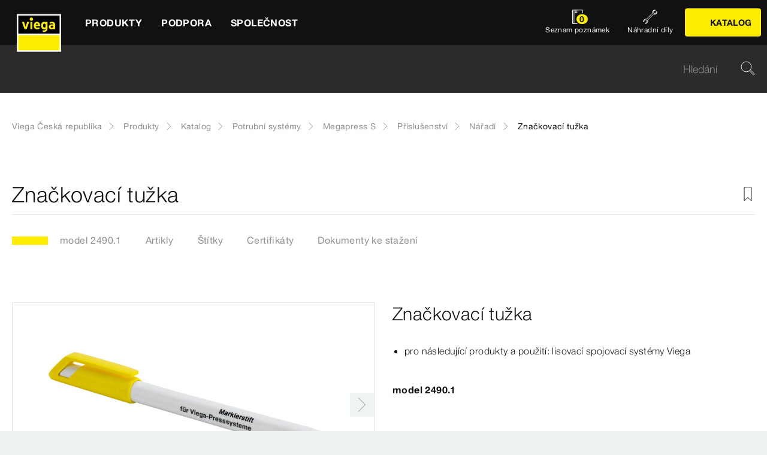

--- FILE ---
content_type: text/html;charset=utf-8
request_url: https://www.viega.cz/cs/produkty/Katalog/Potrubni-systemy/Megapress-S/Prislusenstvi/Naradi/Znackovaci-tuzka-2490-1.html
body_size: 27867
content:


<!DOCTYPE html>
<html lang="cs" data-region="cz">
<head>
  <meta charset="UTF-8"/>
  <meta name="viewport" content="width=device-width, initial-scale=1.0"/>
  <meta http-equiv="X-UA-Compatible" content="ie=edge"/>

  <title>Značkovací tužka</title>

  
    <script defer="defer" type="text/javascript" src="/.rum/@adobe/helix-rum-js@%5E2/dist/rum-standalone.js"></script>
<link rel="preconnect" href="//app.usercentrics.eu"/>
    <link rel="preconnect" href="//api.usercentrics.eu"/>
    <link rel="preconnect" href="//privacy-proxy.usercentrics.eu"/>
    <link rel="preload" href="//privacy-proxy.usercentrics.eu/latest/uc-block.bundle.js" as="script"/>
    <script type="application/javascript" src="https://privacy-proxy.usercentrics.eu/latest/uc-block.bundle.js"></script>
    <script>
      uc.deactivateBlocking([
        'f6nkjdUL', //AL is not blocked
        'dwkRM0PG', //Issuu is not blocked
        'BJz7qNsdj-7', // Yt is not blocked
        'r1Fhc4iOoWX' //Hubspotform is not blocked
      ]);
    </script>
  

  
  <link rel="icon" type="image/svg+xml" href="/etc.clientlibs/viega-frontend/clientlibs/main/resources/icons/favicon.svg"/>

  
    <meta property="og:title" content="Značkovací tužka"/>
    
    <meta property="og:type" content="website"/>
    <meta property="og:url" content="https://www.viega.cz/cs/produkty/Katalog/Potrubni-systemy/Megapress-S/Prislusenstvi/Naradi/Znackovaci-tuzka-2490-1.html"/>
    <meta property="og:locale" content="cs_CZ"/>

    
    
    
    
    
    
  

  <meta http-equiv="Content-Language" content="cs"/>
  <meta name="title" content="Značkovací tužka"/>
  <meta name="description" content="pro následující produkty a použití: lisovací spojovací systémy Viega"/>
  
  <meta name="robots" content="index, follow"/>





  
    
<link rel="stylesheet" href="/etc.clientlibs/viega-frontend/clientlibs/main.lc-bb462bb64a74057992f330266fed68c3-lc.min.css" type="text/css">






  








  
  
  



  
    
    
<script src="/etc.clientlibs/viega-frontend/clientlibs/acdl_helper.lc-f92d47fd598e8a2e8428f154f8f0449a-lc.min.js"></script>



  
  <script src="https://assets.adobedtm.com/4bd80a146c61/aa931959472e/launch-1853dc13c3dd.min.js" async></script>


  <script type="text/javascript" src="/etc.clientlibs/cq/analytics/clientlibs/sitecatalyst/appmeasurement.js"></script>
  <script type="text/javascript" src="/etc.clientlibs/dam/clientlibs/assetinsights/pagetracker.js"></script>

  <script type="text/javascript">
    assetAnalytics.attrTrackable = 'trackable';
    assetAnalytics.defaultTrackable = true;

    assetAnalytics.attrAssetID = 'aem-asset-id';

    /**
     * Pagetracker Core javascript tries to minimize the tracking-calls generated for asset-load-events by
     * aggregating multiple asset-load-events
     * (i.e., sending a single tracking-call for multiple asset-load-events)
     * this value specifies (in milliseconds) how much time to wait (since last asset-load-event) for
     * subsequent asset-load-events
     * If the web-page contains a lot of images which are 'lazily-loaded' (e.g., user-scrolling past
     * current window boundaries) it is recommended to keep this value high so that tracking-calls
     * resulting due to asset-load-events are minimized.
     * While keeping this value high WILL reduce tracking-calls generated due to asset-load-events,
     * please be aware that keeping this value high MAY affect accuracy of data since asset-load-events
     * generated within the configured interval CAN NOT be sent to Analytics if user navigates away/closes
     * the webpage before the interval expires.
     * default is 2000
     *
     * @param assetImpressionPollInterval  specifies interval-timeout (milli seconds) to wait for asset-load-events
     *                                     before generating an tracking-call with aggregated asset-load-events.
     */
    assetAnalytics.assetImpressionPollInterval = 2000;

    /**
     * this attribute determines how many asset-load-events can be aggregated in a single tracking-call.
     * This is important from the context of max-#-of-characters in a GET request
     * default is 1800
     * NOTE: it is recommended to keep this value at its default.
     *
     * @param attrTrackable  identifies appropriate <code>data</code> attribute in the asset-embed-code
     */
    assetAnalytics.charsLimitForGET = 1800; // bytes

    /**
     * this attribute enables logging. Any 'truthy' value will enable logging
     *
     * @param debug  enable/disable logs
     */
    assetAnalytics.debug = false;
    /**
     * Following is the call to initialize Pagetracker Code javascript
     * NOTE: Please make sure that conversion-variables and success-events specified below have been initialized
     *       in the RSID appropriately
     * NOTE: When using a pre-defined AppMeasurement object instead of letting Pagetracker Core create its own instance
     *       1. Please make sure that the Adobe Analytics tool is completely initailzed (i.e., the object itself isn't undefined
     *       2. First 3 arguments (viz., RSID, Tracking Server, Visitor Namespace) to the <code>init()</code> function
     *          will be ignored
     * NOTE: If using DTM, the code below MUST be invoked after both <code>assetAnalytics</code> AND <code>AppMeasurement</code>
     *       object(s) are available. A good place would be 'Customize Page Code' of Adobe Analytics Tool Settings
     *       Make sure that the code is called 'After UI settings'
     * WARN: Since Asset Insights has been configured to use Auto-provisioned (reserved) Mappings for AEM Assets
     *       make sure that "Save AEM Reporting" is also enabled on Adobe Analytics UI for selected RSID.
     *       Otherwise Asset Insights may show incorrect results and can even result in loss of data
     */
    assetAnalytics.dispatcher.init(
            "viega.assetsinsights.prod",  /** RSID to send tracking-call to */
            "viega.data.adobedc.net",  /** Tracking Server to send tracking-call to */
            "viega",  /** Visitor Namespace to send tracking-call to */
            "",
            "",
            "",
            "",
            undefined  /** [OPTIONAL] if the webpage already has an AppMeasurement object, please include the object here. If unspecified, Pagetracker Core shall create its own AppMeasurement object */
            );
    /*
     * NOTE: If the webpage already has an AppMeasurement object, please use that here. Also, if doPlugins() is already being
     *       used, add the call <code>assetAnalytics.core.updateContextData()</code> at its end.
     */
    assetAnalytics.dispatcher.s.usePlugins=true;
    assetAnalytics.dispatcher.s.doPlugins=assetAnalytics.core.updateContextData;

    window.addEventListener('load', assetAnalytics.core.optimizedAssetInsights, false);
    window.addEventListener('load', assetAnalytics.dispatcher.s.t, false);
  </script>

</head>
<body class="t-default" id="responsivecatalogproductmodelpage-6e6d903d60" data-cmp-data-layer-enabled>
<script>
  window.adobeDataLayer = window.adobeDataLayer || [];
  adobeDataLayer.push({
    page: JSON.parse("{\x22responsivecatalogproductmodelpage\u002D6e6d903d60\x22:{\x22@type\x22:\x22viega\u002Daem\u002Dpim\/cms\/pages\/page\/responsivecatalogproductmodelpage\x22,\x22dc:title\x22:\x22Značkovací tužka\x22,\x22dc:description\x22:\x22pro následující produkty a použití: lisovací spojovací systémy Viega\x22,\x22xdm:template\x22:\x22\/apps\/viega\u002Daem\u002Dpim\/cms\/templates\/pages\/responsivecatalogpage\x22,\x22xdm:language\x22:\x22cs\u002DCZ\x22,\x22xdm:tags\x22:[],\x22repo:path\x22:\x22\/content\/viega\/cz\/cs\/produkty\/Katalog\/Potrubni\u002Dsystemy\/Megapress\u002DS\/Prislusenstvi\/Naradi\/Znackovaci\u002Dtuzka\u002D2490\u002D1.html\x22}}"),
    event:'cmp:show',
    eventInfo: {
      path: 'page.responsivecatalogproductmodelpage\u002D6e6d903d60'
    },
    viegaPage: JSON.parse("{\x22country\x22:\x22CZ\x22,\x22siteSection\x22:\x22produkty\x22,\x22pageTemplate\x22:null,\x22publishDate\x22:null,\x22language\x22:\x22cs\x22,\x22subSection5\x22:\x22Naradi\x22,\x22subSection6\x22:\x22Znackovaci\u002Dtuzka\u002D2490\u002D1\x22,\x22pageID\x22:\x22responsivecatalogproductmodelpage\u002D6e6d903d60\x22,\x22pageName\x22:\x22Značkovací tužka\x22,\x22platform\x22:\x22web\x22,\x22taxonomyTags\x22:[{\x22path\x22:\x22\/content\/cq:tags\/viega\/products\/10363\x22,\x22title\x22:\x22Piping technology\x22},{\x22path\x22:\x22\/content\/cq:tags\/viega\/products\/10363\/F3\x22,\x22title\x22:\x22Megapress S\x22}],\x22subSection3\x22:\x22Megapress\u002DS\x22,\x22subSection4\x22:\x22Prislusenstvi\x22,\x22subSection1\x22:\x22Katalog\x22,\x22subSection2\x22:\x22Potrubni\u002Dsystemy\x22,\x22campaign\x22:\x22\x22,\x22category\x22:\x22text\/html\x22,\x22breadcrumbs\x22:[\x22produkty\x22,\x22Katalog\x22,\x22Potrubni\u002Dsystemy\x22,\x22Megapress\u002DS\x22,\x22Prislusenstvi\x22,\x22Naradi\x22,\x22Znackovaci\u002Dtuzka\u002D2490\u002D1\x22]}"),
    aem: JSON.parse("{\x22environment\x22:\x22prod\x22}")
  });
</script>
<script>
  window.adobeDataLayer = window.adobeDataLayer || [];
  adobeDataLayer.push({
    product: JSON.parse("{\x22productAreaID\x22:\x22F3\x22,\x22productAreaName\x22:\x22Megapress S\x22,\x22pageID\x22:\x22\/catalog\/10363\/F3\/46719\/9976\/2490.1\x22,\x22category\x22:{\x22secondary\x22:\x22Nářadí\x22,\x22secondaryID\x22:\x229976\x22,\x22primaryID\x22:\x2246719\x22,\x22primary\x22:\x22Příslušenství\x22},\x22info\x22:{\x22productId\x22:\x222490.1\x22,\x22name\x22:\x22Značkovací tužka\x22}}")
  });
</script>








<header class="o-header" data-controller="o-header" id="header-4048f4a1b8" data-cmp-data-layer="{&#34;header-4048f4a1b8&#34;:{&#34;@type&#34;:&#34;viega-frontend/cms/components/fixed/header&#34;}}">
  <div class="o-header__container" data-target="o-header.container">
    











<nav class="m-mainnav o-header__m-mainnav" data-controller="m-mainnav" id="mainnavigation-4048f4a1b8" data-cmp-data-layer="{&#34;mainnavigation-4048f4a1b8&#34;:{&#34;@type&#34;:&#34;viega-frontend/cms/components/fixed/header&#34;}}">
	<div class="m-mainnav__navigation-container">
		<a class="m-mainnav__logo-container" href="/cs/homepage.html" title="Viega Česká republika" data-cmp-data-layer="{&#34;link-4048f4a1b8&#34;:{&#34;xdm:linkURL&#34;:&#34;/content/viega/cz/cs/homepage&#34;,&#34;@type&#34;:&#34;viega-frontend/cms/components/content/link&#34;,&#34;dc:title&#34;:&#34;Viega Česká republika&#34;,&#34;context&#34;:&#34;clickLinkLogo&#34;,&#34;parentId&#34;:&#34;header-4048f4a1b8&#34;}}" data-cmp-clickable>
			<img src="/etc.clientlibs/viega-frontend/clientlibs/main/resources/icons/logo_w_border.svg" class="m-mainnav__logo" alt/>
		</a>
		<ul class="m-mainnav__main-items" data-target="m-mainnav.mainItems">
			
				<li class="m-mainnav__main-item">
					
					<a href="#" class="m-mainnav__main-link" data-action="click->m-mainnav#navigationLinkClick" data-cmp-data-layer="{&#34;mainnavigationItem-cb4f51f6d6&#34;:{&#34;xdm:linkURL&#34;:&#34;#&#34;,&#34;@type&#34;:&#34;viega-frontend/cms/components/content/link&#34;,&#34;dc:title&#34;:&#34;Produkty&#34;,&#34;context&#34;:&#34;clickLevel1&#34;,&#34;repo:modifyDate&#34;:&#34;2021-07-06T15:51:05Z&#34;}}" data-cmp-clickable>
						
  
  
  
  
  
      
  

  <svg class="a-svgicon a-svgicon--arrow_left m-mainnav__arrow-left a-svgicon--small" focusable="false">
    
    <use xlink:href="/etc.clientlibs/viega-frontend/clientlibs/main/resources/icons/svg-spritesheet.svg#icon--arrow_left"></use>
    
  </svg>


						<span>Produkty</span>
						
  
  
  
  
  
      
  

  <svg class="a-svgicon a-svgicon--arrow_right m-mainnav__arrow-right a-svgicon--small" focusable="false">
    
    <use xlink:href="/etc.clientlibs/viega-frontend/clientlibs/main/resources/icons/svg-spritesheet.svg#icon--arrow_right"></use>
    
  </svg>


					</a>
					
						<ul class="m-mainnav__submenu m-mainnav__submenu--1">
							
								
								<li class="m-mainnav__submenu-item">
									<a href="/cs/produkty/Katalog.html" class="m-mainnav__submenu-link " data-action="click->m-mainnav#navigationLinkClick" data-cmp-data-layer="{&#34;mainnavigationItem-dbef416d89&#34;:{&#34;dc:description&#34;:&#34;Veškeré informace o produktech Viega - denně aktualizováno&#34;,&#34;xdm:linkURL&#34;:&#34;/content/viega/cz/cs/produkty/Katalog.html&#34;,&#34;@type&#34;:&#34;viega-frontend/cms/components/content/link&#34;,&#34;dc:title&#34;:&#34;Katalog&#34;,&#34;context&#34;:&#34;clickLevel2&#34;,&#34;repo:modifyDate&#34;:&#34;2020-11-12T09:45:47Z&#34;}}" data-cmp-clickable>
										<h3 class="m-mainnav__teaser-title">Katalog</h3>
										<p class="m-mainnav__teaser-text">Veškeré informace o produktech Viega - denně aktualizováno</p>
									</a>
									
                </li>
              
								
								<li class="m-mainnav__submenu-item">
									<a href="/cs/produkty/Nahradni-dily.html" class="m-mainnav__submenu-link " data-action="click->m-mainnav#navigationLinkClick" data-cmp-data-layer="{&#34;mainnavigationItem-8fe0fcead3&#34;:{&#34;dc:description&#34;:&#34;Rychlé vyhledání potřebného náhradního dílu&#34;,&#34;xdm:linkURL&#34;:&#34;/content/viega/cz/cs/produkty/Nahradni-dily.html&#34;,&#34;@type&#34;:&#34;viega-frontend/cms/components/content/link&#34;,&#34;dc:title&#34;:&#34;Náhradní díly&#34;,&#34;context&#34;:&#34;clickLevel2&#34;,&#34;repo:modifyDate&#34;:&#34;2020-11-12T09:45:53Z&#34;}}" data-cmp-clickable>
										<h3 class="m-mainnav__teaser-title">Náhradní díly</h3>
										<p class="m-mainnav__teaser-text">Rychlé vyhledání potřebného náhradního dílu</p>
									</a>
									
                </li>
              
								
								<li class="m-mainnav__submenu-item">
									<a href="/cs/produkty/Pouziti.html" class="m-mainnav__submenu-link has-submenu" data-action="click->m-mainnav#navigationLinkClick" data-cmp-data-layer="{&#34;mainnavigationItem-2373886469&#34;:{&#34;dc:description&#34;:&#34;Prozkoumejte možnosti použití našich produktů&#34;,&#34;xdm:linkURL&#34;:&#34;#&#34;,&#34;@type&#34;:&#34;viega-frontend/cms/components/content/link&#34;,&#34;dc:title&#34;:&#34;Použití&#34;,&#34;context&#34;:&#34;clickLevel2&#34;,&#34;repo:modifyDate&#34;:&#34;2023-06-02T09:12:05Z&#34;}}" data-cmp-clickable>
										<h3 class="m-mainnav__teaser-title">Použití</h3>
										<p class="m-mainnav__teaser-text">Prozkoumejte možnosti použití našich produktů</p>
									</a>
									<ul class="m-mainnav__submenu m-mainnav__submenu--2">
										
											<li class="m-mainnav__submenu-item">
												<a href="/cs/produkty/Pouziti.html" class="m-mainnav__submenu-link" data-cmp-data-layer="{&#34;mainnavigationItem-1b61e3bad0&#34;:{&#34;dc:description&#34;:&#34;Prozkoumejte možnosti použití našich produktů&#34;,&#34;xdm:linkURL&#34;:&#34;/content/viega/cz/cs/produkty/Pouziti.html&#34;,&#34;@type&#34;:&#34;viega-frontend/cms/components/content/link&#34;,&#34;dc:title&#34;:&#34;Přehled&#34;,&#34;context&#34;:&#34;clickLevel3&#34;,&#34;repo:modifyDate&#34;:&#34;2023-06-02T09:12:05Z&#34;}}" data-cmp-clickable>
													
  
  
  
  
  
      
  

  <svg class="a-svgicon a-svgicon--arrow_left m-mainnav__arrow-left a-svgicon--small" focusable="false">
    
    <use xlink:href="/etc.clientlibs/viega-frontend/clientlibs/main/resources/icons/svg-spritesheet.svg#icon--arrow_left"></use>
    
  </svg>


													Přehled
													
  
  
  
  
  
      
  

  <svg class="a-svgicon a-svgicon--arrow_right m-mainnav__arrow-right a-svgicon--small" focusable="false">
    
    <use xlink:href="/etc.clientlibs/viega-frontend/clientlibs/main/resources/icons/svg-spritesheet.svg#icon--arrow_right"></use>
    
  </svg>


												</a>
											</li>
										
										
											<li class="m-mainnav__submenu-item">
												<a href="/cs/produkty/Pouziti/Odvodneni_v_koupelne.html" class="m-mainnav__submenu-link" data-cmp-data-layer="{&#34;mainnavigationItem-27f9166d4e&#34;:{&#34;xdm:linkURL&#34;:&#34;/content/viega/cz/cs/produkty/Pouziti/Odvodneni_v_koupelne.html&#34;,&#34;@type&#34;:&#34;viega-frontend/cms/components/content/link&#34;,&#34;dc:title&#34;:&#34;Odvodnění v koupelně &#34;,&#34;context&#34;:&#34;clickLevel3&#34;,&#34;repo:modifyDate&#34;:&#34;2023-06-01T13:29:15Z&#34;}}" data-cmp-clickable>
                          Odvodnění v koupelně 
                        </a>
                      </li>
                    
											<li class="m-mainnav__submenu-item">
												<a href="/cs/produkty/Pouziti/lisovaci-technika.html" class="m-mainnav__submenu-link" data-cmp-data-layer="{&#34;mainnavigationItem-327d017455&#34;:{&#34;xdm:linkURL&#34;:&#34;/content/viega/cz/cs/produkty/Pouziti/lisovaci-technika.html&#34;,&#34;@type&#34;:&#34;viega-frontend/cms/components/content/link&#34;,&#34;dc:title&#34;:&#34;Lisovací technika za studena od Viega&#34;,&#34;context&#34;:&#34;clickLevel3&#34;,&#34;repo:modifyDate&#34;:&#34;2023-06-14T08:19:19Z&#34;}}" data-cmp-clickable>
                          Lisovací technika za studena od Viega
                        </a>
                      </li>
                    
											<li class="m-mainnav__submenu-item">
												<a href="/cs/produkty/Pouziti/Hotely.html" class="m-mainnav__submenu-link" data-cmp-data-layer="{&#34;mainnavigationItem-b1f3f76a72&#34;:{&#34;xdm:linkURL&#34;:&#34;/content/viega/cz/cs/produkty/Pouziti/Hotely.html&#34;,&#34;@type&#34;:&#34;viega-frontend/cms/components/content/link&#34;,&#34;dc:title&#34;:&#34;Hotely&#34;,&#34;context&#34;:&#34;clickLevel3&#34;,&#34;repo:modifyDate&#34;:&#34;2023-06-14T08:19:39Z&#34;}}" data-cmp-clickable>
                          Hotely
                        </a>
                      </li>
                    
											<li class="m-mainnav__submenu-item">
												<a href="/cs/produkty/Pouziti/predstenova-technika.html" class="m-mainnav__submenu-link" data-cmp-data-layer="{&#34;mainnavigationItem-d883c23ac1&#34;:{&#34;xdm:linkURL&#34;:&#34;/content/viega/cz/cs/produkty/Pouziti/predstenova-technika.html&#34;,&#34;@type&#34;:&#34;viega-frontend/cms/components/content/link&#34;,&#34;dc:title&#34;:&#34;Prevista&#34;,&#34;context&#34;:&#34;clickLevel3&#34;,&#34;repo:modifyDate&#34;:&#34;2023-06-01T13:29:15Z&#34;}}" data-cmp-clickable>
                          Prevista
                        </a>
                      </li>
                    
											<li class="m-mainnav__submenu-item">
												<a href="/cs/produkty/Pouziti/viega-temponox.html" class="m-mainnav__submenu-link" data-cmp-data-layer="{&#34;mainnavigationItem-f877082142&#34;:{&#34;xdm:linkURL&#34;:&#34;/content/viega/cz/cs/produkty/Pouziti/viega-temponox.html&#34;,&#34;@type&#34;:&#34;viega-frontend/cms/components/content/link&#34;,&#34;dc:title&#34;:&#34;Viega Temponox&#34;,&#34;context&#34;:&#34;clickLevel3&#34;,&#34;repo:modifyDate&#34;:&#34;2023-06-01T13:29:16Z&#34;}}" data-cmp-clickable>
                          Viega Temponox
                        </a>
                      </li>
                    
											<li class="m-mainnav__submenu-item">
												<a href="/cs/produkty/Pouziti/Viega-Smartpress.html" class="m-mainnav__submenu-link" data-cmp-data-layer="{&#34;mainnavigationItem-eacba3b4d4&#34;:{&#34;xdm:linkURL&#34;:&#34;/content/viega/cz/cs/produkty/Pouziti/Viega-Smartpress.html&#34;,&#34;@type&#34;:&#34;viega-frontend/cms/components/content/link&#34;,&#34;dc:title&#34;:&#34; Viega Smartpress&#34;,&#34;context&#34;:&#34;clickLevel3&#34;,&#34;repo:modifyDate&#34;:&#34;2023-06-01T13:29:15Z&#34;}}" data-cmp-clickable>
                           Viega Smartpress
                        </a>
                      </li>
                    
											<li class="m-mainnav__submenu-item">
												<a href="/cs/produkty/Pouziti/megapress-s-xl.html" class="m-mainnav__submenu-link" data-cmp-data-layer="{&#34;mainnavigationItem-e39ac2512d&#34;:{&#34;xdm:linkURL&#34;:&#34;/content/viega/cz/cs/produkty/Pouziti/megapress-s-xl.html&#34;,&#34;@type&#34;:&#34;viega-frontend/cms/components/content/link&#34;,&#34;dc:title&#34;:&#34;Megapress S XL&#34;,&#34;context&#34;:&#34;clickLevel3&#34;,&#34;repo:modifyDate&#34;:&#34;2023-06-14T07:37:05Z&#34;}}" data-cmp-clickable>
                          Megapress S XL
                        </a>
                      </li>
                    
											<li class="m-mainnav__submenu-item">
												<a href="/cs/produkty/Pouziti/megapress-s.html" class="m-mainnav__submenu-link" data-cmp-data-layer="{&#34;mainnavigationItem-2390d181a4&#34;:{&#34;xdm:linkURL&#34;:&#34;/content/viega/cz/cs/produkty/Pouziti/megapress-s.html&#34;,&#34;@type&#34;:&#34;viega-frontend/cms/components/content/link&#34;,&#34;dc:title&#34;:&#34;Megapress S&#34;,&#34;context&#34;:&#34;clickLevel3&#34;,&#34;repo:modifyDate&#34;:&#34;2023-06-14T07:40:42Z&#34;}}" data-cmp-clickable>
                          Megapress S
                        </a>
                      </li>
                    
											<li class="m-mainnav__submenu-item">
												<a href="/cs/produkty/Pouziti/Viega-Profipress.html" class="m-mainnav__submenu-link" data-cmp-data-layer="{&#34;mainnavigationItem-ad513fcdbd&#34;:{&#34;xdm:linkURL&#34;:&#34;/content/viega/cz/cs/produkty/Pouziti/Viega-Profipress.html&#34;,&#34;@type&#34;:&#34;viega-frontend/cms/components/content/link&#34;,&#34;dc:title&#34;:&#34;Viega Profipress&#34;,&#34;context&#34;:&#34;clickLevel3&#34;,&#34;repo:modifyDate&#34;:&#34;2023-06-14T06:56:56Z&#34;}}" data-cmp-clickable>
                          Viega Profipress
                        </a>
                      </li>
                    
											<li class="m-mainnav__submenu-item">
												<a href="/cs/produkty/Pouziti/kremikovy-bronz.html" class="m-mainnav__submenu-link" data-cmp-data-layer="{&#34;mainnavigationItem-875b82b4d2&#34;:{&#34;xdm:linkURL&#34;:&#34;/content/viega/cz/cs/produkty/Pouziti/kremikovy-bronz.html&#34;,&#34;@type&#34;:&#34;viega-frontend/cms/components/content/link&#34;,&#34;dc:title&#34;:&#34;Kvalitnější a bezpečnější křemíkový bronz&#34;,&#34;context&#34;:&#34;clickLevel3&#34;,&#34;repo:modifyDate&#34;:&#34;2024-03-08T12:47:38Z&#34;}}" data-cmp-clickable>
                          Kvalitnější a bezpečnější křemíkový bronz
                        </a>
                      </li>
                    
											<li class="m-mainnav__submenu-item">
												<a href="/cs/produkty/Pouziti/Technika%20lisov%C3%A1n%C3%AD%20spoj%C5%AF.html" class="m-mainnav__submenu-link" data-cmp-data-layer="{&#34;mainnavigationItem-b38c416b3f&#34;:{&#34;xdm:linkURL&#34;:&#34;/content/viega/cz/cs/produkty/Pouziti/Lisovaci-systemy.html&#34;,&#34;@type&#34;:&#34;viega-frontend/cms/components/content/link&#34;,&#34;dc:title&#34;:&#34;Lisovací systémy&#34;,&#34;context&#34;:&#34;clickLevel3&#34;,&#34;repo:modifyDate&#34;:&#34;2024-11-14T10:04:53Z&#34;}}" data-cmp-clickable>
                          Lisovací systémy
                        </a>
                      </li>
                    
											<li class="m-mainnav__submenu-item">
												<a href="/cs/produkty/Pouziti/uspora-teple-uzitkove-vody.html" class="m-mainnav__submenu-link" data-cmp-data-layer="{&#34;mainnavigationItem-625f8f8d27&#34;:{&#34;xdm:linkURL&#34;:&#34;/content/viega/cz/cs/produkty/Pouziti/uspora-teple-uzitkove-vody.html&#34;,&#34;@type&#34;:&#34;viega-frontend/cms/components/content/link&#34;,&#34;dc:title&#34;:&#34;Energeticky úsporný rozvod teplé vody&#34;,&#34;context&#34;:&#34;clickLevel3&#34;,&#34;repo:modifyDate&#34;:&#34;2024-07-22T13:27:56Z&#34;}}" data-cmp-clickable>
                          Energeticky úsporný rozvod teplé vody
                        </a>
                      </li>
                    
											<li class="m-mainnav__submenu-item">
												<a href="/cs/produkty/Pouziti/Armatury-Easytop.html" class="m-mainnav__submenu-link" data-cmp-data-layer="{&#34;mainnavigationItem-2769b52fc4&#34;:{&#34;xdm:linkURL&#34;:&#34;/content/viega/cz/cs/produkty/Pouziti/Armatury-Easytop.html&#34;,&#34;@type&#34;:&#34;viega-frontend/cms/components/content/link&#34;,&#34;dc:title&#34;:&#34;Systémové armatury Easytop&#34;,&#34;context&#34;:&#34;clickLevel3&#34;,&#34;repo:modifyDate&#34;:&#34;2024-09-19T08:49:55Z&#34;}}" data-cmp-clickable>
                          Systémové armatury Easytop
                        </a>
                      </li>
                    
                  </ul>
                </li>
              
								
								<li class="m-mainnav__submenu-item">
									<a href="/cs/produkty/novinky.html" class="m-mainnav__submenu-link has-submenu" data-action="click->m-mainnav#navigationLinkClick" data-cmp-data-layer="{&#34;mainnavigationItem-6afa0e4f70&#34;:{&#34;dc:description&#34;:&#34;Na to budoucnost čekala: Inovace pro příští desetiletí.&#34;,&#34;xdm:linkURL&#34;:&#34;#&#34;,&#34;@type&#34;:&#34;viega-frontend/cms/components/content/link&#34;,&#34;dc:title&#34;:&#34;Novinky&#34;,&#34;context&#34;:&#34;clickLevel2&#34;,&#34;repo:modifyDate&#34;:&#34;2019-03-28T12:46:05Z&#34;}}" data-cmp-clickable>
										<h3 class="m-mainnav__teaser-title">Novinky</h3>
										<p class="m-mainnav__teaser-text">Na to budoucnost čekala: Inovace pro příští desetiletí.</p>
									</a>
									<ul class="m-mainnav__submenu m-mainnav__submenu--2">
										
											<li class="m-mainnav__submenu-item">
												<a href="/cs/produkty/novinky.html" class="m-mainnav__submenu-link" data-cmp-data-layer="{&#34;mainnavigationItem-cb0028c3f1&#34;:{&#34;dc:description&#34;:&#34;Na to budoucnost čekala: Inovace pro příští desetiletí.&#34;,&#34;xdm:linkURL&#34;:&#34;/content/viega/cz/cs/produkty/novinky.html&#34;,&#34;@type&#34;:&#34;viega-frontend/cms/components/content/link&#34;,&#34;dc:title&#34;:&#34;Přehled&#34;,&#34;context&#34;:&#34;clickLevel3&#34;,&#34;repo:modifyDate&#34;:&#34;2019-03-28T12:46:05Z&#34;}}" data-cmp-clickable>
													
  
  
  
  
  
      
  

  <svg class="a-svgicon a-svgicon--arrow_left m-mainnav__arrow-left a-svgicon--small" focusable="false">
    
    <use xlink:href="/etc.clientlibs/viega-frontend/clientlibs/main/resources/icons/svg-spritesheet.svg#icon--arrow_left"></use>
    
  </svg>


													Přehled
													
  
  
  
  
  
      
  

  <svg class="a-svgicon a-svgicon--arrow_right m-mainnav__arrow-right a-svgicon--small" focusable="false">
    
    <use xlink:href="/etc.clientlibs/viega-frontend/clientlibs/main/resources/icons/svg-spritesheet.svg#icon--arrow_right"></use>
    
  </svg>


												</a>
											</li>
										
										
											<li class="m-mainnav__submenu-item">
												<a href="/cs/produkty/novinky/viega-temponox.html" class="m-mainnav__submenu-link" data-cmp-data-layer="{&#34;mainnavigationItem-50ad222cb2&#34;:{&#34;xdm:linkURL&#34;:&#34;/content/viega/cz/cs/produkty/novinky/viega-temponox.html&#34;,&#34;@type&#34;:&#34;viega-frontend/cms/components/content/link&#34;,&#34;dc:title&#34;:&#34;Viega Temponox&#34;,&#34;context&#34;:&#34;clickLevel3&#34;,&#34;repo:modifyDate&#34;:&#34;2023-01-03T08:00:57Z&#34;}}" data-cmp-clickable>
                          Viega Temponox
                        </a>
                      </li>
                    
											<li class="m-mainnav__submenu-item">
												<a href="/cs/produkty/novinky/prevista-offroad.html" class="m-mainnav__submenu-link" data-cmp-data-layer="{&#34;mainnavigationItem-5c3ec13152&#34;:{&#34;xdm:linkURL&#34;:&#34;/content/viega/cz/cs/produkty/novinky/prevista-offroad.html&#34;,&#34;@type&#34;:&#34;viega-frontend/cms/components/content/link&#34;,&#34;dc:title&#34;:&#34;Rozjeďte to s Previstou&#34;,&#34;context&#34;:&#34;clickLevel3&#34;,&#34;repo:modifyDate&#34;:&#34;2023-08-24T12:27:30Z&#34;}}" data-cmp-clickable>
                          Rozjeďte to s Previstou
                        </a>
                      </li>
                    
											<li class="m-mainnav__submenu-item">
												<a href="/cs/produkty/novinky/nova-generace-pressguns6.html" class="m-mainnav__submenu-link" data-cmp-data-layer="{&#34;mainnavigationItem-c7815f438b&#34;:{&#34;xdm:linkURL&#34;:&#34;/content/viega/cz/cs/produkty/novinky/nova-generace-pressguns6.html&#34;,&#34;@type&#34;:&#34;viega-frontend/cms/components/content/link&#34;,&#34;dc:title&#34;:&#34;Víc než jen nástroje&#34;,&#34;context&#34;:&#34;clickLevel3&#34;,&#34;repo:modifyDate&#34;:&#34;2023-09-12T09:16:28Z&#34;}}" data-cmp-clickable>
                          Víc než jen nástroje
                        </a>
                      </li>
                    
											<li class="m-mainnav__submenu-item">
												<a href="/cs/produkty/novinky/Jetzt-pressen.html" class="m-mainnav__submenu-link" data-cmp-data-layer="{&#34;mainnavigationItem-304f8a1fbc&#34;:{&#34;xdm:linkURL&#34;:&#34;/content/viega/cz/cs/produkty/novinky/Just-Press-It.html&#34;,&#34;@type&#34;:&#34;viega-frontend/cms/components/content/link&#34;,&#34;dc:title&#34;:&#34;Lisovací technika Viega | Rychlá, bezpečná &amp; čistá spojení – Just press it!&#34;,&#34;context&#34;:&#34;clickLevel3&#34;,&#34;repo:modifyDate&#34;:&#34;2023-09-22T10:40:25Z&#34;}}" data-cmp-clickable>
                          Lisovací technika Viega | Rychlá, bezpečná &amp; čistá spojení – Just press it!
                        </a>
                      </li>
                    
											<li class="m-mainnav__submenu-item">
												<a href="/cs/produkty/novinky/Geopress-K.html" class="m-mainnav__submenu-link" data-cmp-data-layer="{&#34;mainnavigationItem-95df0b4977&#34;:{&#34;xdm:linkURL&#34;:&#34;/content/viega/cz/cs/produkty/novinky/Geopress-K.html&#34;,&#34;@type&#34;:&#34;viega-frontend/cms/components/content/link&#34;,&#34;dc:title&#34;:&#34;Geopress K&#34;,&#34;context&#34;:&#34;clickLevel3&#34;,&#34;repo:modifyDate&#34;:&#34;2024-04-02T09:00:26Z&#34;}}" data-cmp-clickable>
                          Geopress K
                        </a>
                      </li>
                    
											<li class="m-mainnav__submenu-item">
												<a href="/cs/produkty/novinky/Nove-prechodove-kusy-Megapress-pro-instalace-pitne-vody.html" class="m-mainnav__submenu-link" data-cmp-data-layer="{&#34;mainnavigationItem-81fee34517&#34;:{&#34;xdm:linkURL&#34;:&#34;/content/viega/cz/cs/produkty/novinky/Nove-prechodove-kusy-Megapress-pro-instalace-pitne-vody.html&#34;,&#34;@type&#34;:&#34;viega-frontend/cms/components/content/link&#34;,&#34;dc:title&#34;:&#34;Nové přechodové kusy Megapress pro instalace pitné vody&#34;,&#34;context&#34;:&#34;clickLevel3&#34;,&#34;repo:modifyDate&#34;:&#34;2025-10-24T08:56:36Z&#34;}}" data-cmp-clickable>
                          Nové přechodové kusy Megapress pro instalace pitné vody
                        </a>
                      </li>
                    
                  </ul>
                </li>
              
								
								<li class="m-mainnav__submenu-item">
									<a href="/cs/produkty/Temata.html" class="m-mainnav__submenu-link has-submenu" data-action="click->m-mainnav#navigationLinkClick" data-cmp-data-layer="{&#34;mainnavigationItem-a8df88a921&#34;:{&#34;dc:description&#34;:&#34;Témata, ve kterých se Viega angažuje.&#34;,&#34;xdm:linkURL&#34;:&#34;#&#34;,&#34;@type&#34;:&#34;viega-frontend/cms/components/content/link&#34;,&#34;dc:title&#34;:&#34;Témata&#34;,&#34;context&#34;:&#34;clickLevel2&#34;,&#34;repo:modifyDate&#34;:&#34;2022-01-20T07:54:37Z&#34;}}" data-cmp-clickable>
										<h3 class="m-mainnav__teaser-title">Témata</h3>
										<p class="m-mainnav__teaser-text">Témata, ve kterých se Viega angažuje.</p>
									</a>
									<ul class="m-mainnav__submenu m-mainnav__submenu--2">
										
											<li class="m-mainnav__submenu-item">
												<a href="/cs/produkty/Temata.html" class="m-mainnav__submenu-link" data-cmp-data-layer="{&#34;mainnavigationItem-48d12c77bb&#34;:{&#34;dc:description&#34;:&#34;Témata, ve kterých se Viega angažuje.&#34;,&#34;xdm:linkURL&#34;:&#34;/content/viega/cz/cs/produkty/Temata.html&#34;,&#34;@type&#34;:&#34;viega-frontend/cms/components/content/link&#34;,&#34;dc:title&#34;:&#34;Přehled&#34;,&#34;context&#34;:&#34;clickLevel3&#34;,&#34;repo:modifyDate&#34;:&#34;2022-01-20T07:54:37Z&#34;}}" data-cmp-clickable>
													
  
  
  
  
  
      
  

  <svg class="a-svgicon a-svgicon--arrow_left m-mainnav__arrow-left a-svgicon--small" focusable="false">
    
    <use xlink:href="/etc.clientlibs/viega-frontend/clientlibs/main/resources/icons/svg-spritesheet.svg#icon--arrow_left"></use>
    
  </svg>


													Přehled
													
  
  
  
  
  
      
  

  <svg class="a-svgicon a-svgicon--arrow_right m-mainnav__arrow-right a-svgicon--small" focusable="false">
    
    <use xlink:href="/etc.clientlibs/viega-frontend/clientlibs/main/resources/icons/svg-spritesheet.svg#icon--arrow_right"></use>
    
  </svg>


												</a>
											</li>
										
										
											<li class="m-mainnav__submenu-item">
												<a href="/cs/produkty/Temata/visign.html" class="m-mainnav__submenu-link" data-cmp-data-layer="{&#34;mainnavigationItem-6006c08922&#34;:{&#34;xdm:linkURL&#34;:&#34;/content/viega/cz/cs/produkty/Temata/visign.html&#34;,&#34;@type&#34;:&#34;viega-frontend/cms/components/content/link&#34;,&#34;dc:title&#34;:&#34;Viega Visign&#34;,&#34;context&#34;:&#34;clickLevel3&#34;,&#34;repo:modifyDate&#34;:&#34;2021-07-06T15:51:07Z&#34;}}" data-cmp-clickable>
                          Viega Visign
                        </a>
                      </li>
                    
											<li class="m-mainnav__submenu-item">
												<a href="/cs/produkty/Temata/pitna-voda.html" class="m-mainnav__submenu-link" data-cmp-data-layer="{&#34;mainnavigationItem-e4d1b7a91c&#34;:{&#34;xdm:linkURL&#34;:&#34;/content/viega/cz/cs/produkty/Temata/pitna-voda.html&#34;,&#34;@type&#34;:&#34;viega-frontend/cms/components/content/link&#34;,&#34;dc:title&#34;:&#34;Pitná voda&#34;,&#34;context&#34;:&#34;clickLevel3&#34;,&#34;repo:modifyDate&#34;:&#34;2021-07-06T15:51:08Z&#34;}}" data-cmp-clickable>
                          Pitná voda
                        </a>
                      </li>
                    
											<li class="m-mainnav__submenu-item">
												<a href="/cs/produkty/Temata/aplikace_pro_prumysl.html" class="m-mainnav__submenu-link" data-cmp-data-layer="{&#34;mainnavigationItem-6d37e534be&#34;:{&#34;xdm:linkURL&#34;:&#34;/content/viega/cz/cs/produkty/Temata/aplikace_pro_prumysl.html&#34;,&#34;@type&#34;:&#34;viega-frontend/cms/components/content/link&#34;,&#34;dc:title&#34;:&#34;Aplikace pro průmysl&#34;,&#34;context&#34;:&#34;clickLevel3&#34;,&#34;repo:modifyDate&#34;:&#34;2022-01-18T07:22:40Z&#34;}}" data-cmp-clickable>
                          Aplikace pro průmysl
                        </a>
                      </li>
                    
											<li class="m-mainnav__submenu-item">
												<a href="/cs/produkty/Temata/oceneni.html" class="m-mainnav__submenu-link" data-cmp-data-layer="{&#34;mainnavigationItem-6131e40771&#34;:{&#34;xdm:linkURL&#34;:&#34;/content/viega/cz/cs/produkty/Temata/oceneni.html&#34;,&#34;@type&#34;:&#34;viega-frontend/cms/components/content/link&#34;,&#34;dc:title&#34;:&#34;Ocenění&#34;,&#34;context&#34;:&#34;clickLevel3&#34;,&#34;repo:modifyDate&#34;:&#34;2022-09-14T09:44:31Z&#34;}}" data-cmp-clickable>
                          Ocenění
                        </a>
                      </li>
                    
                  </ul>
                </li>
              
            </ul>
          
        </li>
      
				<li class="m-mainnav__main-item">
					
					<a href="#" class="m-mainnav__main-link" data-action="click->m-mainnav#navigationLinkClick" data-cmp-data-layer="{&#34;mainnavigationItem-5067567749&#34;:{&#34;xdm:linkURL&#34;:&#34;#&#34;,&#34;@type&#34;:&#34;viega-frontend/cms/components/content/link&#34;,&#34;dc:title&#34;:&#34;Podpora&#34;,&#34;context&#34;:&#34;clickLevel1&#34;,&#34;repo:modifyDate&#34;:&#34;2021-07-06T15:51:10Z&#34;}}" data-cmp-clickable>
						
  
  
  
  
  
      
  

  <svg class="a-svgicon a-svgicon--arrow_left m-mainnav__arrow-left a-svgicon--small" focusable="false">
    
    <use xlink:href="/etc.clientlibs/viega-frontend/clientlibs/main/resources/icons/svg-spritesheet.svg#icon--arrow_left"></use>
    
  </svg>


						<span>Podpora</span>
						
  
  
  
  
  
      
  

  <svg class="a-svgicon a-svgicon--arrow_right m-mainnav__arrow-right a-svgicon--small" focusable="false">
    
    <use xlink:href="/etc.clientlibs/viega-frontend/clientlibs/main/resources/icons/svg-spritesheet.svg#icon--arrow_right"></use>
    
  </svg>


					</a>
					
						<ul class="m-mainnav__submenu m-mainnav__submenu--1">
							
								
								<li class="m-mainnav__submenu-item">
									<a href="/cs/podpora/ke-stazeni.html" class="m-mainnav__submenu-link has-submenu" data-action="click->m-mainnav#navigationLinkClick" data-cmp-data-layer="{&#34;mainnavigationItem-fa6c6a8b61&#34;:{&#34;dc:description&#34;:&#34;Všechny dokumenty ke stažení na jednom místě&#34;,&#34;xdm:linkURL&#34;:&#34;#&#34;,&#34;@type&#34;:&#34;viega-frontend/cms/components/content/link&#34;,&#34;dc:title&#34;:&#34;Ke stažení&#34;,&#34;context&#34;:&#34;clickLevel2&#34;,&#34;repo:modifyDate&#34;:&#34;2017-12-04T21:31:57Z&#34;}}" data-cmp-clickable>
										<h3 class="m-mainnav__teaser-title">Ke stažení</h3>
										<p class="m-mainnav__teaser-text">Všechny dokumenty ke stažení na jednom místě</p>
									</a>
									<ul class="m-mainnav__submenu m-mainnav__submenu--2">
										
											<li class="m-mainnav__submenu-item">
												<a href="/cs/podpora/ke-stazeni.html" class="m-mainnav__submenu-link" data-cmp-data-layer="{&#34;mainnavigationItem-fdf3d0ecc2&#34;:{&#34;dc:description&#34;:&#34;Všechny dokumenty ke stažení na jednom místě&#34;,&#34;xdm:linkURL&#34;:&#34;/content/viega/cz/cs/podpora/ke-stazeni.html&#34;,&#34;@type&#34;:&#34;viega-frontend/cms/components/content/link&#34;,&#34;dc:title&#34;:&#34;Přehled&#34;,&#34;context&#34;:&#34;clickLevel3&#34;,&#34;repo:modifyDate&#34;:&#34;2017-12-04T21:31:57Z&#34;}}" data-cmp-clickable>
													
  
  
  
  
  
      
  

  <svg class="a-svgicon a-svgicon--arrow_left m-mainnav__arrow-left a-svgicon--small" focusable="false">
    
    <use xlink:href="/etc.clientlibs/viega-frontend/clientlibs/main/resources/icons/svg-spritesheet.svg#icon--arrow_left"></use>
    
  </svg>


													Přehled
													
  
  
  
  
  
      
  

  <svg class="a-svgicon a-svgicon--arrow_right m-mainnav__arrow-right a-svgicon--small" focusable="false">
    
    <use xlink:href="/etc.clientlibs/viega-frontend/clientlibs/main/resources/icons/svg-spritesheet.svg#icon--arrow_right"></use>
    
  </svg>


												</a>
											</li>
										
										
											<li class="m-mainnav__submenu-item">
												<a href="/cs/podpora/ke-stazeni/vykresy-cad.html" class="m-mainnav__submenu-link" data-cmp-data-layer="{&#34;mainnavigationItem-70f65f14e7&#34;:{&#34;xdm:linkURL&#34;:&#34;/content/viega/cz/cs/podpora/ke-stazeni/vykresy-cad.html&#34;,&#34;@type&#34;:&#34;viega-frontend/cms/components/content/link&#34;,&#34;dc:title&#34;:&#34;Výkresy pro CAD&#34;,&#34;context&#34;:&#34;clickLevel3&#34;,&#34;repo:modifyDate&#34;:&#34;2021-07-06T15:51:11Z&#34;}}" data-cmp-clickable>
                          Výkresy pro CAD
                        </a>
                      </li>
                    
											<li class="m-mainnav__submenu-item">
												<a href="/cs/podpora/ke-stazeni/aplikacni-navodky.html" class="m-mainnav__submenu-link" data-cmp-data-layer="{&#34;mainnavigationItem-ad467e0f5c&#34;:{&#34;xdm:linkURL&#34;:&#34;/content/viega/cz/cs/podpora/ke-stazeni/aplikacni-navodky.html&#34;,&#34;@type&#34;:&#34;viega-frontend/cms/components/content/link&#34;,&#34;dc:title&#34;:&#34;Aplikační návodky&#34;,&#34;context&#34;:&#34;clickLevel3&#34;,&#34;repo:modifyDate&#34;:&#34;2021-07-06T15:51:12Z&#34;}}" data-cmp-clickable>
                          Aplikační návodky
                        </a>
                      </li>
                    
											<li class="m-mainnav__submenu-item">
												<a href="/cs/podpora/ke-stazeni/prospekty.html" class="m-mainnav__submenu-link" data-cmp-data-layer="{&#34;mainnavigationItem-be81d99dbe&#34;:{&#34;xdm:linkURL&#34;:&#34;/content/viega/cz/cs/podpora/ke-stazeni/prospekty.html&#34;,&#34;@type&#34;:&#34;viega-frontend/cms/components/content/link&#34;,&#34;dc:title&#34;:&#34;Prospekty&#34;,&#34;context&#34;:&#34;clickLevel3&#34;,&#34;repo:modifyDate&#34;:&#34;2021-07-06T15:51:12Z&#34;}}" data-cmp-clickable>
                          Prospekty
                        </a>
                      </li>
                    
											<li class="m-mainnav__submenu-item">
												<a href="/cs/podpora/ke-stazeni/filmy.html" class="m-mainnav__submenu-link" data-cmp-data-layer="{&#34;mainnavigationItem-a69555c944&#34;:{&#34;xdm:linkURL&#34;:&#34;/content/viega/cz/cs/podpora/ke-stazeni/filmy.html&#34;,&#34;@type&#34;:&#34;viega-frontend/cms/components/content/link&#34;,&#34;dc:title&#34;:&#34;Filmy&#34;,&#34;context&#34;:&#34;clickLevel3&#34;,&#34;repo:modifyDate&#34;:&#34;2021-07-06T15:51:12Z&#34;}}" data-cmp-clickable>
                          Filmy
                        </a>
                      </li>
                    
											<li class="m-mainnav__submenu-item">
												<a href="/cs/podpora/ke-stazeni/Prohlaseni_o_shode.html" class="m-mainnav__submenu-link" data-cmp-data-layer="{&#34;mainnavigationItem-3d0e14a86c&#34;:{&#34;xdm:linkURL&#34;:&#34;/content/viega/cz/cs/podpora/ke-stazeni/Prohlaseni_o_shode.html&#34;,&#34;@type&#34;:&#34;viega-frontend/cms/components/content/link&#34;,&#34;dc:title&#34;:&#34;Prohlášení o shodě&#34;,&#34;context&#34;:&#34;clickLevel3&#34;,&#34;repo:modifyDate&#34;:&#34;2022-11-21T13:03:23Z&#34;}}" data-cmp-clickable>
                          Prohlášení o shodě
                        </a>
                      </li>
                    
											<li class="m-mainnav__submenu-item">
												<a href="/cs/podpora/ke-stazeni/Prohlaseni-o-vlastnostech.html" class="m-mainnav__submenu-link" data-cmp-data-layer="{&#34;mainnavigationItem-ade1c644d2&#34;:{&#34;xdm:linkURL&#34;:&#34;/content/viega/cz/cs/podpora/ke-stazeni/Prohlaseni-o-vlastnostech.html&#34;,&#34;@type&#34;:&#34;viega-frontend/cms/components/content/link&#34;,&#34;dc:title&#34;:&#34;Prohlášení o vlastnostech&#34;,&#34;context&#34;:&#34;clickLevel3&#34;,&#34;repo:modifyDate&#34;:&#34;2022-11-21T13:20:37Z&#34;}}" data-cmp-clickable>
                          Prohlášení o vlastnostech
                        </a>
                      </li>
                    
											<li class="m-mainnav__submenu-item">
												<a href="/cs/podpora/ke-stazeni/Pristup_k_cenam_datum_a_obrazkum_produktu.html" class="m-mainnav__submenu-link" data-cmp-data-layer="{&#34;mainnavigationItem-7e2cee185a&#34;:{&#34;xdm:linkURL&#34;:&#34;/content/viega/cz/cs/podpora/ke-stazeni/Pristup_k_cenam_datum_a_obrazkum_produktu.html&#34;,&#34;@type&#34;:&#34;viega-frontend/cms/components/content/link&#34;,&#34;dc:title&#34;:&#34;Přístup k cenám, datům a obrázkům produktů&#34;,&#34;context&#34;:&#34;clickLevel3&#34;,&#34;repo:modifyDate&#34;:&#34;2023-03-24T12:10:29Z&#34;}}" data-cmp-clickable>
                          Přístup k cenám, datům a obrázkům produktů
                        </a>
                      </li>
                    
											<li class="m-mainnav__submenu-item">
												<a href="/cs/podpora/ke-stazeni/Viega-BIM-Data-Portal.html" class="m-mainnav__submenu-link" data-cmp-data-layer="{&#34;mainnavigationItem-aa767e85f6&#34;:{&#34;xdm:linkURL&#34;:&#34;/content/viega/cz/cs/podpora/ke-stazeni/Viega-BIM-Data-Portal.html&#34;,&#34;@type&#34;:&#34;viega-frontend/cms/components/content/link&#34;,&#34;dc:title&#34;:&#34;Viega BIM Data Portal&#34;,&#34;context&#34;:&#34;clickLevel3&#34;,&#34;repo:modifyDate&#34;:&#34;2024-05-27T09:08:18Z&#34;}}" data-cmp-clickable>
                          Viega BIM Data Portal
                        </a>
                      </li>
                    
                  </ul>
                </li>
              
								
								<li class="m-mainnav__submenu-item">
									<a href="/cs/podpora/software.html" class="m-mainnav__submenu-link has-submenu" data-action="click->m-mainnav#navigationLinkClick" data-cmp-data-layer="{&#34;mainnavigationItem-f9e66ffe53&#34;:{&#34;dc:description&#34;:&#34;Projekční software, knihovny pro BIM a poradenství.&#34;,&#34;xdm:linkURL&#34;:&#34;#&#34;,&#34;@type&#34;:&#34;viega-frontend/cms/components/content/link&#34;,&#34;dc:title&#34;:&#34;Software&#34;,&#34;context&#34;:&#34;clickLevel2&#34;,&#34;repo:modifyDate&#34;:&#34;2019-06-26T09:32:12Z&#34;}}" data-cmp-clickable>
										<h3 class="m-mainnav__teaser-title">Software</h3>
										<p class="m-mainnav__teaser-text">Projekční software, knihovny pro BIM a poradenství.</p>
									</a>
									<ul class="m-mainnav__submenu m-mainnav__submenu--2">
										
											<li class="m-mainnav__submenu-item">
												<a href="/cs/podpora/software.html" class="m-mainnav__submenu-link" data-cmp-data-layer="{&#34;mainnavigationItem-71b784250a&#34;:{&#34;dc:description&#34;:&#34;Projekční software, knihovny pro BIM a poradenství.&#34;,&#34;xdm:linkURL&#34;:&#34;/content/viega/cz/cs/podpora/software.html&#34;,&#34;@type&#34;:&#34;viega-frontend/cms/components/content/link&#34;,&#34;dc:title&#34;:&#34;Přehled&#34;,&#34;context&#34;:&#34;clickLevel3&#34;,&#34;repo:modifyDate&#34;:&#34;2019-06-26T09:32:12Z&#34;}}" data-cmp-clickable>
													
  
  
  
  
  
      
  

  <svg class="a-svgicon a-svgicon--arrow_left m-mainnav__arrow-left a-svgicon--small" focusable="false">
    
    <use xlink:href="/etc.clientlibs/viega-frontend/clientlibs/main/resources/icons/svg-spritesheet.svg#icon--arrow_left"></use>
    
  </svg>


													Přehled
													
  
  
  
  
  
      
  

  <svg class="a-svgicon a-svgicon--arrow_right m-mainnav__arrow-right a-svgicon--small" focusable="false">
    
    <use xlink:href="/etc.clientlibs/viega-frontend/clientlibs/main/resources/icons/svg-spritesheet.svg#icon--arrow_right"></use>
    
  </svg>


												</a>
											</li>
										
										
											<li class="m-mainnav__submenu-item">
												<a href="/cs/podpora/software/konfiguratory.html" class="m-mainnav__submenu-link" data-cmp-data-layer="{&#34;mainnavigationItem-7bce656236&#34;:{&#34;xdm:linkURL&#34;:&#34;/content/viega/cz/cs/podpora/software/konfiguratory.html&#34;,&#34;@type&#34;:&#34;viega-frontend/cms/components/content/link&#34;,&#34;dc:title&#34;:&#34;Konfigurátory&#34;,&#34;context&#34;:&#34;clickLevel3&#34;,&#34;repo:modifyDate&#34;:&#34;2021-07-06T15:51:12Z&#34;}}" data-cmp-clickable>
                          Konfigurátory
                        </a>
                      </li>
                    
											<li class="m-mainnav__submenu-item">
												<a href="/cs/podpora/software/software.html" class="m-mainnav__submenu-link" data-cmp-data-layer="{&#34;mainnavigationItem-b2fb30a7ce&#34;:{&#34;xdm:linkURL&#34;:&#34;/content/viega/cz/cs/podpora/software/software.html&#34;,&#34;@type&#34;:&#34;viega-frontend/cms/components/content/link&#34;,&#34;dc:title&#34;:&#34;Projekční software&#34;,&#34;context&#34;:&#34;clickLevel3&#34;,&#34;repo:modifyDate&#34;:&#34;2021-07-06T15:51:12Z&#34;}}" data-cmp-clickable>
                          Projekční software
                        </a>
                      </li>
                    
											<li class="m-mainnav__submenu-item">
												<a href="/cs/podpora/software/podpora.html" class="m-mainnav__submenu-link" data-cmp-data-layer="{&#34;mainnavigationItem-e45f3883fd&#34;:{&#34;xdm:linkURL&#34;:&#34;/content/viega/cz/cs/podpora/software/podpora.html&#34;,&#34;@type&#34;:&#34;viega-frontend/cms/components/content/link&#34;,&#34;dc:title&#34;:&#34;Podpora&#34;,&#34;context&#34;:&#34;clickLevel3&#34;,&#34;repo:modifyDate&#34;:&#34;2021-07-06T15:51:12Z&#34;}}" data-cmp-clickable>
                          Podpora
                        </a>
                      </li>
                    
                  </ul>
                </li>
              
								
								<li class="m-mainnav__submenu-item">
									<a href="/cs/podpora/servis-naradi.html" class="m-mainnav__submenu-link " data-action="click->m-mainnav#navigationLinkClick" data-cmp-data-layer="{&#34;mainnavigationItem-a768974a7a&#34;:{&#34;dc:description&#34;:&#34;Kontaktní adresy pro servis nástrojů a čelistí, půjčení nástroje&#34;,&#34;xdm:linkURL&#34;:&#34;/content/viega/cz/cs/podpora/servis-naradi.html&#34;,&#34;@type&#34;:&#34;viega-frontend/cms/components/content/link&#34;,&#34;dc:title&#34;:&#34;Nářadí &#34;,&#34;context&#34;:&#34;clickLevel2&#34;,&#34;repo:modifyDate&#34;:&#34;2019-01-21T12:23:25Z&#34;}}" data-cmp-clickable>
										<h3 class="m-mainnav__teaser-title">Nářadí </h3>
										<p class="m-mainnav__teaser-text">Kontaktní adresy pro servis nástrojů a čelistí, půjčení nástroje</p>
									</a>
									
                </li>
              
								
								<li class="m-mainnav__submenu-item">
									<a href="/cs/podpora/seminare.html" class="m-mainnav__submenu-link " data-action="click->m-mainnav#navigationLinkClick" data-cmp-data-layer="{&#34;mainnavigationItem-8520680d57&#34;:{&#34;dc:description&#34;:&#34;Pravidelné semináře od Viega pro odbornou veřejnost v Ostravě. &#34;,&#34;xdm:linkURL&#34;:&#34;/content/viega/cz/cs/podpora/seminare.html&#34;,&#34;@type&#34;:&#34;viega-frontend/cms/components/content/link&#34;,&#34;dc:title&#34;:&#34;Semináře&#34;,&#34;context&#34;:&#34;clickLevel2&#34;,&#34;repo:modifyDate&#34;:&#34;2020-03-23T13:20:55Z&#34;}}" data-cmp-clickable>
										<h3 class="m-mainnav__teaser-title">Semináře</h3>
										<p class="m-mainnav__teaser-text">Pravidelné semináře od Viega pro odbornou veřejnost v Ostravě. </p>
									</a>
									
                </li>
              
								
								<li class="m-mainnav__submenu-item">
									<a href="/cs/podpora/konfiguratory.html" class="m-mainnav__submenu-link " data-action="click->m-mainnav#navigationLinkClick" data-cmp-data-layer="{&#34;mainnavigationItem-89c09964ad&#34;:{&#34;dc:description&#34;:&#34;Vyzkoušejte konfigurační programy pro produkty Viega.&#34;,&#34;xdm:linkURL&#34;:&#34;/content/viega/cz/cs/podpora/konfiguratory.html&#34;,&#34;@type&#34;:&#34;viega-frontend/cms/components/content/link&#34;,&#34;dc:title&#34;:&#34;Konfigurátory&#34;,&#34;context&#34;:&#34;clickLevel2&#34;,&#34;repo:modifyDate&#34;:&#34;2018-12-04T13:27:30Z&#34;}}" data-cmp-clickable>
										<h3 class="m-mainnav__teaser-title">Konfigurátory</h3>
										<p class="m-mainnav__teaser-text">Vyzkoušejte konfigurační programy pro produkty Viega.</p>
									</a>
									
                </li>
              
								
								<li class="m-mainnav__submenu-item">
									<a href="/cs/podpora/ViegaGuide.html" class="m-mainnav__submenu-link " data-action="click->m-mainnav#navigationLinkClick" data-cmp-data-layer="{&#34;mainnavigationItem-29b8083d8b&#34;:{&#34;dc:description&#34;:&#34;Instruktážní videa pro jednoduchou manipulaci systémů Viega&#34;,&#34;xdm:linkURL&#34;:&#34;/content/viega/cz/cs/podpora/ViegaGuide.html&#34;,&#34;@type&#34;:&#34;viega-frontend/cms/components/content/link&#34;,&#34;dc:title&#34;:&#34;VIEGA GUIDE&#34;,&#34;context&#34;:&#34;clickLevel2&#34;,&#34;repo:modifyDate&#34;:&#34;2022-01-20T08:03:37Z&#34;}}" data-cmp-clickable>
										<h3 class="m-mainnav__teaser-title">VIEGA GUIDE</h3>
										<p class="m-mainnav__teaser-text">Instruktážní videa pro jednoduchou manipulaci systémů Viega</p>
									</a>
									
                </li>
              
								
								<li class="m-mainnav__submenu-item">
									<a href="/cs/podpora/digitalni-stavitelstvi.html" class="m-mainnav__submenu-link " data-action="click->m-mainnav#navigationLinkClick" data-cmp-data-layer="{&#34;mainnavigationItem-961c33bffc&#34;:{&#34;dc:description&#34;:&#34;Digitální projektování pro bydlení budoucí generace&#34;,&#34;xdm:linkURL&#34;:&#34;#&#34;,&#34;@type&#34;:&#34;viega-frontend/cms/components/content/link&#34;,&#34;dc:title&#34;:&#34;Digitální stavitelství&#34;,&#34;context&#34;:&#34;clickLevel2&#34;,&#34;repo:modifyDate&#34;:&#34;2024-01-08T13:43:11Z&#34;}}" data-cmp-clickable>
										<h3 class="m-mainnav__teaser-title">Digitální stavitelství</h3>
										<p class="m-mainnav__teaser-text">Digitální projektování pro bydlení budoucí generace</p>
									</a>
									
                </li>
              
								
								<li class="m-mainnav__submenu-item">
									<a href="/cs/podpora/newsletter.html" class="m-mainnav__submenu-link " data-action="click->m-mainnav#navigationLinkClick" data-cmp-data-layer="{&#34;mainnavigationItem-8b760c10d0&#34;:{&#34;dc:description&#34;:&#34;Aktuální informace o nových produktech a vývoji.&#34;,&#34;xdm:linkURL&#34;:&#34;/content/viega/cz/cs/podpora/newsletter.html&#34;,&#34;@type&#34;:&#34;viega-frontend/cms/components/content/link&#34;,&#34;dc:title&#34;:&#34;Newsletter&#34;,&#34;context&#34;:&#34;clickLevel2&#34;,&#34;repo:modifyDate&#34;:&#34;2019-06-14T11:21:26Z&#34;}}" data-cmp-clickable>
										<h3 class="m-mainnav__teaser-title">Newsletter</h3>
										<p class="m-mainnav__teaser-text">Aktuální informace o nových produktech a vývoji.</p>
									</a>
									
                </li>
              
            </ul>
          
        </li>
      
				<li class="m-mainnav__main-item">
					
					<a href="#" class="m-mainnav__main-link" data-action="click->m-mainnav#navigationLinkClick" data-cmp-data-layer="{&#34;mainnavigationItem-160f86d1af&#34;:{&#34;xdm:linkURL&#34;:&#34;#&#34;,&#34;@type&#34;:&#34;viega-frontend/cms/components/content/link&#34;,&#34;dc:title&#34;:&#34;Společnost&#34;,&#34;context&#34;:&#34;clickLevel1&#34;,&#34;repo:modifyDate&#34;:&#34;2021-07-06T15:51:12Z&#34;}}" data-cmp-clickable>
						
  
  
  
  
  
      
  

  <svg class="a-svgicon a-svgicon--arrow_left m-mainnav__arrow-left a-svgicon--small" focusable="false">
    
    <use xlink:href="/etc.clientlibs/viega-frontend/clientlibs/main/resources/icons/svg-spritesheet.svg#icon--arrow_left"></use>
    
  </svg>


						<span>Společnost</span>
						
  
  
  
  
  
      
  

  <svg class="a-svgicon a-svgicon--arrow_right m-mainnav__arrow-right a-svgicon--small" focusable="false">
    
    <use xlink:href="/etc.clientlibs/viega-frontend/clientlibs/main/resources/icons/svg-spritesheet.svg#icon--arrow_right"></use>
    
  </svg>


					</a>
					
						<ul class="m-mainnav__submenu m-mainnav__submenu--1">
							
								
								<li class="m-mainnav__submenu-item">
									<a href="/cs/Spolecnost/o-nas.html" class="m-mainnav__submenu-link " data-action="click->m-mainnav#navigationLinkClick" data-cmp-data-layer="{&#34;mainnavigationItem-8912cac05c&#34;:{&#34;dc:description&#34;:&#34;Více o společnosti Viega.&#34;,&#34;xdm:linkURL&#34;:&#34;/content/viega/cz/cs/Spolecnost/o-nas.html&#34;,&#34;@type&#34;:&#34;viega-frontend/cms/components/content/link&#34;,&#34;dc:title&#34;:&#34;O nás&#34;,&#34;context&#34;:&#34;clickLevel2&#34;,&#34;repo:modifyDate&#34;:&#34;2017-12-04T15:35:02Z&#34;}}" data-cmp-clickable>
										<h3 class="m-mainnav__teaser-title">O nás</h3>
										<p class="m-mainnav__teaser-text">Více o společnosti Viega.</p>
									</a>
									
                </li>
              
								
								<li class="m-mainnav__submenu-item">
									<a href="/cs/Spolecnost/reference.html" class="m-mainnav__submenu-link " data-action="click->m-mainnav#navigationLinkClick" data-cmp-data-layer="{&#34;mainnavigationItem-31e96db657&#34;:{&#34;dc:description&#34;:&#34;Viega v objektech po celém světě.&#34;,&#34;xdm:linkURL&#34;:&#34;/content/viega/cz/cs/Spolecnost/reference.html&#34;,&#34;@type&#34;:&#34;viega-frontend/cms/components/content/link&#34;,&#34;dc:title&#34;:&#34;Reference&#34;,&#34;context&#34;:&#34;clickLevel2&#34;,&#34;repo:modifyDate&#34;:&#34;2017-12-04T15:33:51Z&#34;}}" data-cmp-clickable>
										<h3 class="m-mainnav__teaser-title">Reference</h3>
										<p class="m-mainnav__teaser-text">Viega v objektech po celém světě.</p>
									</a>
									
                </li>
              
								
								<li class="m-mainnav__submenu-item">
									<a href="/cs/Spolecnost/media.html" class="m-mainnav__submenu-link " data-action="click->m-mainnav#navigationLinkClick" data-cmp-data-layer="{&#34;mainnavigationItem-b86615a9de&#34;:{&#34;dc:description&#34;:&#34;Tiskové zprávy pro média a veřejnost.&#34;,&#34;xdm:linkURL&#34;:&#34;#&#34;,&#34;@type&#34;:&#34;viega-frontend/cms/components/content/link&#34;,&#34;dc:title&#34;:&#34;Média&#34;,&#34;context&#34;:&#34;clickLevel2&#34;,&#34;repo:modifyDate&#34;:&#34;2017-12-04T15:24:23Z&#34;}}" data-cmp-clickable>
										<h3 class="m-mainnav__teaser-title">Média</h3>
										<p class="m-mainnav__teaser-text">Tiskové zprávy pro média a veřejnost.</p>
									</a>
									
                </li>
              
								
								<li class="m-mainnav__submenu-item">
									<a href="/cs/Spolecnost/kontaktni-formular.html" class="m-mainnav__submenu-link " data-action="click->m-mainnav#navigationLinkClick" data-cmp-data-layer="{&#34;mainnavigationItem-1c72497e84&#34;:{&#34;dc:description&#34;:&#34;Kontaktní formulář.&#34;,&#34;xdm:linkURL&#34;:&#34;/content/viega/cz/cs/Spolecnost/kontaktni-formular.html&#34;,&#34;@type&#34;:&#34;viega-frontend/cms/components/content/link&#34;,&#34;dc:title&#34;:&#34;Napište nám&#34;,&#34;context&#34;:&#34;clickLevel2&#34;,&#34;repo:modifyDate&#34;:&#34;2017-12-04T16:03:13Z&#34;}}" data-cmp-clickable>
										<h3 class="m-mainnav__teaser-title">Napište nám</h3>
										<p class="m-mainnav__teaser-text">Kontaktní formulář.</p>
									</a>
									
                </li>
              
								
								<li class="m-mainnav__submenu-item">
									<a href="/cs/Spolecnost/kontakty.html" class="m-mainnav__submenu-link " data-action="click->m-mainnav#navigationLinkClick" data-cmp-data-layer="{&#34;mainnavigationItem-dc33d91e53&#34;:{&#34;dc:description&#34;:&#34;Kontaktní adresy pro Českou a Slovenskou republiku.&#34;,&#34;xdm:linkURL&#34;:&#34;/content/viega/cz/cs/Spolecnost/kontakty.html&#34;,&#34;@type&#34;:&#34;viega-frontend/cms/components/content/link&#34;,&#34;dc:title&#34;:&#34;Kontakt&#34;,&#34;context&#34;:&#34;clickLevel2&#34;,&#34;repo:modifyDate&#34;:&#34;2017-12-05T12:26:36Z&#34;}}" data-cmp-clickable>
										<h3 class="m-mainnav__teaser-title">Kontakt</h3>
										<p class="m-mainnav__teaser-text">Kontaktní adresy pro Českou a Slovenskou republiku.</p>
									</a>
									
                </li>
              
								
								<li class="m-mainnav__submenu-item">
									<a href="/cs/Spolecnost/kariera.html" class="m-mainnav__submenu-link " data-action="click->m-mainnav#navigationLinkClick" data-cmp-data-layer="{&#34;mainnavigationItem-0f91d85121&#34;:{&#34;dc:description&#34;:&#34;Nabídka volných pracovních míst.&#34;,&#34;xdm:linkURL&#34;:&#34;/content/viega/cz/cs/Spolecnost/kariera.html&#34;,&#34;@type&#34;:&#34;viega-frontend/cms/components/content/link&#34;,&#34;dc:title&#34;:&#34;Kariéra&#34;,&#34;context&#34;:&#34;clickLevel2&#34;,&#34;repo:modifyDate&#34;:&#34;2019-04-05T13:00:39Z&#34;}}" data-cmp-clickable>
										<h3 class="m-mainnav__teaser-title">Kariéra</h3>
										<p class="m-mainnav__teaser-text">Nabídka volných pracovních míst.</p>
									</a>
									
                </li>
              
								
								<li class="m-mainnav__submenu-item">
									<a href="/cs/Spolecnost/Viegaworld.html" class="m-mainnav__submenu-link " data-action="click->m-mainnav#navigationLinkClick" data-cmp-data-layer="{&#34;mainnavigationItem-d2c3a430d5&#34;:{&#34;dc:description&#34;:&#34;Naše nové srdce. Takto vypadá budova budoucnosti.&#34;,&#34;xdm:linkURL&#34;:&#34;/content/viega/cz/cs/Spolecnost/Viegaworld.html&#34;,&#34;@type&#34;:&#34;viega-frontend/cms/components/content/link&#34;,&#34;dc:title&#34;:&#34;Viega World&#34;,&#34;context&#34;:&#34;clickLevel2&#34;,&#34;repo:modifyDate&#34;:&#34;2023-02-27T09:32:13Z&#34;}}" data-cmp-clickable>
										<h3 class="m-mainnav__teaser-title">Viega World</h3>
										<p class="m-mainnav__teaser-text">Naše nové srdce. Takto vypadá budova budoucnosti.</p>
									</a>
									
                </li>
              
								
								<li class="m-mainnav__submenu-item">
									<a href="/cs/Spolecnost/Sila-partnerstvi.html" class="m-mainnav__submenu-link " data-action="click->m-mainnav#navigationLinkClick" data-cmp-data-layer="{&#34;mainnavigationItem-4313c63849&#34;:{&#34;dc:description&#34;:&#34;Podporujeme vás během všech etap projekce a stavby.&#34;,&#34;xdm:linkURL&#34;:&#34;/content/viega/cz/cs/Spolecnost/Sila-partnerstvi.html&#34;,&#34;@type&#34;:&#34;viega-frontend/cms/components/content/link&#34;,&#34;dc:title&#34;:&#34;Síla partnerství&#34;,&#34;context&#34;:&#34;clickLevel2&#34;}}" data-cmp-clickable>
										<h3 class="m-mainnav__teaser-title">Síla partnerství</h3>
										<p class="m-mainnav__teaser-text">Podporujeme vás během všech etap projekce a stavby.</p>
									</a>
									
                </li>
              
								
								<li class="m-mainnav__submenu-item">
									<a href="/cs/Spolecnost/Viega-na-ISH.html" class="m-mainnav__submenu-link has-submenu" data-action="click->m-mainnav#navigationLinkClick" data-cmp-data-layer="{&#34;mainnavigationItem-eb887ec59a&#34;:{&#34;dc:description&#34;:&#34;Představujeme budoucnost stavebnictví a novinky v sortimentu na prestižním veletrhu &#34;,&#34;xdm:linkURL&#34;:&#34;/content/viega/cz/cs/Spolecnost/Viega-na-ISH.html&#34;,&#34;@type&#34;:&#34;viega-frontend/cms/components/content/link&#34;,&#34;dc:title&#34;:&#34;Viega na ISH&#34;,&#34;context&#34;:&#34;clickLevel2&#34;}}" data-cmp-clickable>
										<h3 class="m-mainnav__teaser-title">Viega na ISH</h3>
										<p class="m-mainnav__teaser-text">Představujeme budoucnost stavebnictví a novinky v sortimentu na prestižním veletrhu </p>
									</a>
									<ul class="m-mainnav__submenu m-mainnav__submenu--2">
										
										
											<li class="m-mainnav__submenu-item">
												<a href="/cs/Spolecnost/Viega-na-ISH/Teplo-a-Energeticka-Ucinnost.html" class="m-mainnav__submenu-link" data-cmp-data-layer="{&#34;mainnavigationItem-d77bd596a6&#34;:{&#34;xdm:linkURL&#34;:&#34;/content/viega/cz/cs/Spolecnost/Viega-na-ISH/Teplo-a-Energeticka-Ucinnost.html&#34;,&#34;@type&#34;:&#34;viega-frontend/cms/components/content/link&#34;,&#34;dc:title&#34;:&#34;Teplo a energetická účinnost &#34;,&#34;context&#34;:&#34;clickLevel3&#34;,&#34;repo:modifyDate&#34;:&#34;2025-03-13T12:15:44Z&#34;}}" data-cmp-clickable>
                          Teplo a energetická účinnost 
                        </a>
                      </li>
                    
                  </ul>
                </li>
              
								
								<li class="m-mainnav__submenu-item">
									<a href="/cs/Spolecnost/Vznik-spolecnosti.html" class="m-mainnav__submenu-link " data-action="click->m-mainnav#navigationLinkClick" data-cmp-data-layer="{&#34;mainnavigationItem-70052289b8&#34;:{&#34;dc:description&#34;:&#34;Více než 125 let existence společnosti Viega&#34;,&#34;xdm:linkURL&#34;:&#34;/content/viega/cz/cs/Spolecnost/Vznik-spolecnosti.html&#34;,&#34;@type&#34;:&#34;viega-frontend/cms/components/content/link&#34;,&#34;dc:title&#34;:&#34;Vznik společnosti&#34;,&#34;context&#34;:&#34;clickLevel2&#34;,&#34;repo:modifyDate&#34;:&#34;2024-01-08T12:26:13Z&#34;}}" data-cmp-clickable>
										<h3 class="m-mainnav__teaser-title">Vznik společnosti</h3>
										<p class="m-mainnav__teaser-text">Více než 125 let existence společnosti Viega</p>
									</a>
									
                </li>
              
								
								<li class="m-mainnav__submenu-item">
									<a href="/cs/Spolecnost/Udrzitelnost.html" class="m-mainnav__submenu-link " data-action="click->m-mainnav#navigationLinkClick" data-cmp-data-layer="{&#34;mainnavigationItem-c3bc4e9977&#34;:{&#34;dc:description&#34;:&#34;Jednáme zodpovědně pro všechny, kteří přijdou po nás.&#34;,&#34;xdm:linkURL&#34;:&#34;/content/viega/cz/cs/Spolecnost/Udrzitelnost.html&#34;,&#34;@type&#34;:&#34;viega-frontend/cms/components/content/link&#34;,&#34;dc:title&#34;:&#34;Udržitelnost&#34;,&#34;context&#34;:&#34;clickLevel2&#34;,&#34;repo:modifyDate&#34;:&#34;2024-06-27T10:56:08Z&#34;}}" data-cmp-clickable>
										<h3 class="m-mainnav__teaser-title">Udržitelnost</h3>
										<p class="m-mainnav__teaser-text">Jednáme zodpovědně pro všechny, kteří přijdou po nás.</p>
									</a>
									
                </li>
              
								
								<li class="m-mainnav__submenu-item">
									<a href="/cs/Spolecnost/viega-EPD.html" class="m-mainnav__submenu-link " data-action="click->m-mainnav#navigationLinkClick" data-cmp-data-layer="{&#34;mainnavigationItem-57d68a77c0&#34;:{&#34;dc:description&#34;:&#34;Environmentální prohlášení o produktu&#34;,&#34;xdm:linkURL&#34;:&#34;/content/viega/cz/cs/Spolecnost/viega-EPD.html&#34;,&#34;@type&#34;:&#34;viega-frontend/cms/components/content/link&#34;,&#34;dc:title&#34;:&#34;EPD &#34;,&#34;context&#34;:&#34;clickLevel2&#34;}}" data-cmp-clickable>
										<h3 class="m-mainnav__teaser-title">EPD </h3>
										<p class="m-mainnav__teaser-text">Environmentální prohlášení o produktu</p>
									</a>
									
                </li>
              
            </ul>
          
        </li>
      
      
        <li class="m-mainnav__burger-menu-item">
          <div class="m-mainnav__burger-menu-catalog-container">
            

  
  

  
    
  

  

  
    
  

  
  

  

  
    
      <a class="a-button a-button--primary m-mainnav__burger-menu-catalog-button  a-button--left" data-controller="a-button" data-cmp-data-layer="{&#34;button-cf82b4a33b&#34;:{&#34;xdm:linkURL&#34;:&#34;/content/viega/cz/cs/produkty/Katalog.html&#34;,&#34;@type&#34;:&#34;viega-frontend/cms/components/content/linkbutton&#34;,&#34;dc:title&#34;:&#34;Katalog&#34;,&#34;context&#34;:&#34;clickCatalog&#34;}}" data-cmp-clickable id="button-cf82b4a33b" href="/cs/produkty/Katalog.html">

        
  
  
  
  
  
      
  

  <svg class="a-svgicon a-svgicon--icon_brochure_content-1 a-button__icon--left a-svgicon--small" focusable="false">
    
    
    <use xlink:href="/etc.clientlibs/viega-frontend/clientlibs/main/resources/icons/svg/icon_brochure_content-1.svg"></use>
  </svg>


        <span>Katalog</span>
        

        
      </a>
    
  

          </div>
        </li>
      
      
        <li class="m-mainnav__main-item m-mainnav__burger-menu-item">
          <a href="/cs/produkty/Nahradni-dily.html" class="m-mainnav__burger-menu-link" data-cmp-data-layer="{&#34;mainnavigationSpareparts-4048f4a1b8&#34;:{&#34;xdm:linkURL&#34;:&#34;/content/viega/cz/cs/produkty/Nahradni-dily.html&#34;,&#34;@type&#34;:&#34;viega-frontend/cms/components/content/headerIcon&#34;,&#34;dc:title&#34;:&#34;Náhradní díly&#34;,&#34;context&#34;:&#34;clickSpareParts&#34;}}" data-cmp-clickable>
            
  
  
  
  
  

  <svg class="a-svgicon a-svgicon--spareparts m-mainnav__map-icon " focusable="false">
    
    <use xlink:href="/etc.clientlibs/viega-frontend/clientlibs/main/resources/icons/svg-spritesheet.svg#icon--spareparts"></use>
    
  </svg>


            <span class="m-mainnav__burger-menu-link-label">Náhradní díly</span>
          </a>
        </li>
      
      <li class="m-mainnav__main-item m-mainnav__burger-menu-item">
        <a href="/cs/watchlist.html" class="m-mainnav__burger-menu-link" data-action="click->m-mainnav#navigationLinkClick" data-cmp-data-layer="{&#34;mainnavigationWatchlist-4048f4a1b8&#34;:{&#34;@type&#34;:&#34;viega-frontend/cms/components/content/headerIcon&#34;,&#34;dc:title&#34;:&#34;Seznam poznámek&#34;,&#34;context&#34;:&#34;clickWatchlist&#34;}}" data-cmp-clickable>
          <div class="m-mainnav__watchlist-icon-container">
            
  
  
  
  
  

  <svg class="a-svgicon a-svgicon--watchlist m-mainnav__watchlist-icon " focusable="false" aria-hidden="true">
    
    <use xlink:href="/etc.clientlibs/viega-frontend/clientlibs/main/resources/icons/svg-spritesheet.svg#icon--watchlist"></use>
    
  </svg>


            <p class="m-mainnav__watchlist-counter">
              <span data-target="m-mainnav.watchlistCounter">0</span>
            </p>
          </div>
          <span class="m-mainnav__burger-menu-link-label">Seznam poznámek</span>
        </a>
      </li>
      
      
      
    </ul>

		<ul class="m-mainnav__menu" data-target="m-mainnav.menuItems">
      
			<li class="m-mainnav__menu-item m-mainnav__submenu-item m-mainnav__watchlist">
				<a href="/cs/watchlist.html" class="m-mainnav__menu-link" data-action="click->m-mainnav#navigationLinkClick" data-cmp-data-layer="{&#34;mainnavigationWatchlist-4048f4a1b8&#34;:{&#34;@type&#34;:&#34;viega-frontend/cms/components/content/headerIcon&#34;,&#34;dc:title&#34;:&#34;Seznam poznámek&#34;,&#34;context&#34;:&#34;clickWatchlist&#34;}}" data-cmp-clickable>
					<div class="m-mainnav__watchlist-icon-container">
						
  
  
  
  
  

  <svg class="a-svgicon a-svgicon--watchlist m-mainnav__watchlist-icon " focusable="false" aria-hidden="true">
    
    <use xlink:href="/etc.clientlibs/viega-frontend/clientlibs/main/resources/icons/svg-spritesheet.svg#icon--watchlist"></use>
    
  </svg>


						<p class="m-mainnav__watchlist-counter">
							<span data-target="m-mainnav.watchlistCounter">0</span>
						</p>
					</div>
					<span class="m-mainnav__menu-label">Seznam poznámek</span>
				</a>
				<div class="m-mainnav__submenu m-mainnav__submenu--1 m-mainnav__watchlist-container" data-target="m-mainnav.watchlistFlyout">
					<div class="m-mainnav__watchlist-intro">
						<a class="m-mainnav__watchlist-link" href="/cs/watchlist.html" data-cmp-data-layer="{&#34;link-da2754b3e0&#34;:{&#34;dc:description&#34;:&#34;Pomocí tlačítka \&#34;+\&#34; přidáte své záznamy do seznamu poznámek.&#34;,&#34;xdm:linkURL&#34;:&#34;/content/viega/cz/cs/watchlist.html&#34;,&#34;@type&#34;:&#34;viega-frontend/cms/components/content/link&#34;,&#34;dc:title&#34;:&#34;Seznam poznámek&#34;,&#34;context&#34;:&#34;clickLink&#34;,&#34;parentId&#34;:&#34;mainnavigationWatchlist-4048f4a1b8&#34;}}" data-cmp-clickable>
							<h3 class="m-mainnav__watchlist-headline">Seznam poznámek</h3>
							<p class="m-mainnav__watchlist-copy">Pomocí tlačítka &#34;+&#34; přidáte své záznamy do seznamu poznámek.</p>
							

  
  

  
    
  

  

  
    
  

  
  

  
    <button class="a-button a-button--secondary m-mainnav__button  a-button--left" data-controller="a-button" data-cmp-data-layer="{&#34;button-da2754b3e0&#34;:{&#34;xdm:linkURL&#34;:&#34;/content/viega/cz/cs/watchlist.html&#34;,&#34;@type&#34;:&#34;viega-frontend/cms/components/content/linkbutton&#34;,&#34;dc:title&#34;:&#34;Přejít na seznam sledovaných položek&#34;,&#34;context&#34;:&#34;clickSecondary&#34;,&#34;parentId&#34;:&#34;mainnavigationWatchlist-4048f4a1b8&#34;}}" data-cmp-clickable id="button-da2754b3e0" data-action="click->m-cookielayer#closeCookieLayer">

      
      <span>Přejít na seznam sledovaných položek</span>
      

      
    </button>
  

  

						</a>
					</div>
					<div class="m-mainnav__watchlist-items" data-target="m-mainnav.watchlistContainer"></div>
					<div class="m-mainnav__watchlist-empty">
						<p>Žádné další položky</p>
					</div>
				</div>
			</li>
			
      
      
        <li class="m-mainnav__menu-item m-mainnav__submenu-item m-mainnav__countrylist">
          <a href="/cs/produkty/Nahradni-dily.html" class="m-mainnav__menu-link m-mainnav__menu-countryselection" data-cmp-data-layer="{&#34;mainnavigationAdditionalHeaderIcon-4048f4a1b8&#34;:{&#34;xdm:linkURL&#34;:&#34;.html&#34;,&#34;@type&#34;:&#34;viega-frontend/cms/components/content/headerIcon&#34;,&#34;dc:title&#34;:&#34;&#34;,&#34;context&#34;:&#34;clickAdditionalHeaderIcon&#34;}}" data-cmp-clickable>
            
  
  
  
  
  

  <svg class="a-svgicon a-svgicon--spareparts m-mainnav__map-icon " focusable="false">
    
    <use xlink:href="/etc.clientlibs/viega-frontend/clientlibs/main/resources/icons/svg-spritesheet.svg#icon--spareparts"></use>
    
  </svg>


            <span class="m-mainnav__menu-label">Náhradní díly</span>
          </a>
        </li>
      
      
        <li class="m-mainnav__menu-item m-mainnav__burger-menu-catalog">
          <div>
            

  
  

  
    
  

  

  
    
  

  
  

  

  
    
      <a class="a-button a-button--primary m-mainnav__burger-menu-catalog-button  a-button--left" data-controller="a-button" data-cmp-data-layer="{&#34;button-cf82b4a33b&#34;:{&#34;xdm:linkURL&#34;:&#34;/content/viega/cz/cs/produkty/Katalog.html&#34;,&#34;@type&#34;:&#34;viega-frontend/cms/components/content/linkbutton&#34;,&#34;dc:title&#34;:&#34;Katalog&#34;,&#34;context&#34;:&#34;clickCatalog&#34;}}" data-cmp-clickable id="button-cf82b4a33b" href="/cs/produkty/Katalog.html">

        
  
  
  
  
  
      
  

  <svg class="a-svgicon a-svgicon--icon_brochure_content-1 a-button__icon--left a-svgicon--small" focusable="false">
    
    
    <use xlink:href="/etc.clientlibs/viega-frontend/clientlibs/main/resources/icons/svg/icon_brochure_content-1.svg"></use>
  </svg>


        <span>Katalog</span>
        

        
      </a>
    
  

          </div>
        </li>
      
		</ul>
		
		<button class="m-mainnav__burger" data-target="m-mainnav.mobileMenuToggle" data-action="click->m-mainnav#toggleMobileMenu" data-cmp-data-layer="{&#34;mainnavigationBurgerMenu-4048f4a1b8&#34;:{&#34;@type&#34;:&#34;viega-frontend/cms/components/content/headerIcon&#34;,&#34;context&#34;:&#34;clickBurgerNavigation&#34;}}" data-cmp-clickable>
			
  
  
  
  
  
      
  

  <svg class="a-svgicon a-svgicon--burger_menu m-mainnav__burger-menu-icon open-icon a-svgicon--large" focusable="false">
    
    <use xlink:href="/etc.clientlibs/viega-frontend/clientlibs/main/resources/icons/svg-spritesheet.svg#icon--burger_menu"></use>
    
  </svg>


			
  
  
  
  
  
      
  

  <svg class="a-svgicon a-svgicon--cross m-mainnav__burger-close-icon close-icon a-svgicon--large" focusable="false">
    
    <use xlink:href="/etc.clientlibs/viega-frontend/clientlibs/main/resources/icons/svg-spritesheet.svg#icon--cross"></use>
    
  </svg>


		</button>
  </div>

	<div class="m-mainnav__search-container">
		<div class="m-mainnav__search-inner">
			
  
  
  <form class="m-searchinput m-mainnav__search m-searchinput--header" role="search" data-controller="m-searchinput" data-m-searchinput-apiurl="/cs/hledat/_jcr_content/contentPar/searchbase.suggest.json" action="/cs/hledat.html" method="GET" accept-charset="UTF-8" id="searchInputField-4048f4a1b8" data-cmp-data-layer="{&#34;searchInputField-4048f4a1b8&#34;:{&#34;@type&#34;:&#34;viega-frontend/cms/components/content/search/searchInputField&#34;}}">

    <div class="m-searchinput__container">
      <input type="search" role="searchbox" data-target="m-searchinput.searchInput" name="q" class="m-searchinput__input" placeholder="Hledání"/>
      <button class="m-searchinput__search-submit" type="submit" data-action="click->m-searchinput#handleButtonClick" data-cmp-data-layer="{&#34;searchInputFieldSubmitButton-4048f4a1b8&#34;:{&#34;@type&#34;:&#34;viega-frontend/cms/components/content/search/searchInput/searchInputSubmitButton&#34;,&#34;context&#34;:&#34;clickSearchInputSubmitInTopNavigation&#34;}}" data-cmp-clickable>
        
  
  
  
  
  

  <svg class="a-svgicon a-svgicon--search m-mainnav__search-icon " focusable="false">
    
    <use xlink:href="/etc.clientlibs/viega-frontend/clientlibs/main/resources/icons/svg-spritesheet.svg#icon--search"></use>
    
  </svg>


      </button>
    </div>
    
    <div class="m-searchinput__suggestions" data-target="m-searchinput.suggestions" aria-live="polite" role="region" aria-atomic="true">
      <div class="m-searchinput__search-loading is-hidden" data-target="m-searchinput.searchLoadingContainer">
        
    
    <div class="m-teaserloading  is-hidden">
      
        <div class="m-teaserloading__loading-teaser m-teaserloading__loading-teaser--small"></div>
      
        <div class="m-teaserloading__loading-teaser m-teaserloading__loading-teaser--small"></div>
      
        <div class="m-teaserloading__loading-teaser m-teaserloading__loading-teaser--small"></div>
      
        <div class="m-teaserloading__loading-teaser m-teaserloading__loading-teaser--small"></div>
      
      
        <div class="m-teaserloading__loading-teaser">
          <div class="m-teaserloading__loading-teaser-content">
            <div class="m-teaserloading__loading-teaser-content-item"></div>
            <div class="m-teaserloading__loading-teaser-content-item"></div>
            <div class="m-teaserloading__loading-teaser-content-item"></div>
            <div class="m-teaserloading__loading-teaser-content-item"></div>
          </div>
        </div>
      
        <div class="m-teaserloading__loading-teaser">
          <div class="m-teaserloading__loading-teaser-content">
            <div class="m-teaserloading__loading-teaser-content-item"></div>
            <div class="m-teaserloading__loading-teaser-content-item"></div>
            <div class="m-teaserloading__loading-teaser-content-item"></div>
            <div class="m-teaserloading__loading-teaser-content-item"></div>
          </div>
        </div>
      
        <div class="m-teaserloading__loading-teaser">
          <div class="m-teaserloading__loading-teaser-content">
            <div class="m-teaserloading__loading-teaser-content-item"></div>
            <div class="m-teaserloading__loading-teaser-content-item"></div>
            <div class="m-teaserloading__loading-teaser-content-item"></div>
            <div class="m-teaserloading__loading-teaser-content-item"></div>
          </div>
        </div>
      
    </div>

      </div>
    </div>

    
    
  <script type="text/template" data-target="m-searchinput.noSuggestionTemplate">
    <div class="m-searchinput__no-suggestion">Nenalezeny žádné výsledky.</div>
  </script>


    
    
  <script type="text/template" data-target="m-searchinput.suggestionTemplate">
    <div class="m-searchinput__suggestion">{{title}}</div>
  </script>


    
    
  <script type="text/template" data-target="m-searchinput.resultTemplate">
    <a href="{{link}}" class="m-searchinput__result">
      <div class="m-searchinput__result-content">
        <div class="m-searchinput__result-title">{{title.text}}</div>
        <div class="m-searchinput__result-copy">{{copy}}</div>
      </div>
      {% if image %}
      <img src="{{image.name}}" class="m-searchinput__result-image" />
      {% endif %}
    </a>
  </script>

  </form>

		</div>
	</div>

	
	
  <script type="text/template" data-target="m-mainnav.watchlistItemTemplate">
    {% set dataLayerId = adobeDataLayerId %}
    <div class="m-watchlistflyoutteaser o-header__mainnav">
      <div class="m-watchlistflyoutteaser__header">
        <a class="m-watchlistflyoutteaser__link" href="{{ link }}" data-cmp-datalayer-id="{{ dataLayerId }}">
          {% if tag %}
          <p class="m-watchlistflyoutteaser__category">{{ tag }}</p>
          {% endif %}
          {% if bookmark_date %}
          <p class="m-watchlistflyoutteaser__date">{{ bookmark_date }}</p>
          {% endif %}
        </a>
        <div class="m-watchlistflyoutteaser__logo-container">
          <button class="a-actionbutton" data-controller="a-actionbutton" data-action="click->a-actionbutton#handleButtonClick" data-type="bookmark"
                  data-a-actionbutton-watchlist="{{ _context|removeDataLayerProperties|json_encode|e('html_attr') }}">
            <svg class="a-svgicon a-svgicon--trash" focusable="false">
              <use xlink:href="/etc.clientlibs/viega-frontend/clientlibs/main/resources/icons/svg-spritesheet.svg#icon--trash"></use>
            </svg>
          </button>
        </div>
      </div>
      <a href="{{ link }}" data-cmp-datalayer-id="{{ dataLayerId }}">
        {% if title %}
        <h4 class="m-watchlistflyoutteaser__headline">{{ title.text }}</h4>
        {% endif %}
        {% if copy %}
        <p class="m-watchlistflyoutteaser__text">
          {{ copy }}
        </p>
        {% endif %}
      </a>
    </div>
  </script>

</nav>

    


  </div>
  
  
  
  <div class="m-notification o-header__notification is-empty is-hidden" data-controller="m-notification">
    <div class="m-notification__container" data-action="click->m-notification#handleClick mouseover->m-notification#handleMouseOver mouseout->m-notification#handleMouseOut">
      <div class="m-notification__info">
        <span class="m-notification__value" data-target="m-notification.value">Obrátit</span>
        <span class="m-notification__text" data-target="m-notification.text">Obrátit</span>
      </div>
      

  
  

  
    
  

  

  
    
  

  
  

  
    <button class="a-button a-button--secondary m-notification__button  a-button--right" data-controller="a-button" data-action="click->m-notification#handleDefault" title="Obrátit">

      
      <span>Obrátit</span>
      
  
  
  
  
  
      
  

  <svg class="a-svgicon a-svgicon--undo a-button__icon--right a-svgicon--small" focusable="false">
    
    <use xlink:href="/etc.clientlibs/viega-frontend/clientlibs/main/resources/icons/svg-spritesheet.svg#icon--undo"></use>
    
  </svg>



      
    </button>
  

  

    </div>
    <div class="m-notification__watchlist-remove is-hidden" data-target="m-notification.watchlist-remove">
      <span class="m-notification__info-text">Položka byla zjištěna</span>
      <span class="m-notification__info-text-multiple">Položky byly odstraněny</span>
      <span class="m-notification__info-button-text">Obrátit</span>
      <span class="m-notification__info-button-action">click-&gt;m-notification#handleDefault</span>
    </div>
  </div>

</header>

<main class="p-content">
  

<div class="o-gridcontainer">
  
  
  <section class="m-breadcrumb" data-controller="m-breadcrumb">
    <nav role="navigation" class="m-breadcrumb__nav">
      <ul class="m-breadcrumb__breadcrumbs" data-target="m-breadcrumb.breadcrumbs">
        
          
          <li class="m-breadcrumb__breadcrumb">
            
            <a href="/cs/homepage.html" data-cmp-data-layer="{&#34;breadcrumb-76e8c89412&#34;:{&#34;xdm:linkURL&#34;:&#34;/content/viega/cz/cs/homepage.html&#34;,&#34;@type&#34;:&#34;viega-frontend/cms/components/fixed/breadcrumb&#34;,&#34;dc:title&#34;:&#34;Viega Česká republika&#34;}}" data-cmp-clickable id="breadcrumb-76e8c89412" data-controller="a-link">Viega Česká republika</a>
            
  
  
  
  
  
      
  

  <svg class="a-svgicon a-svgicon--arrow_right m-breadcrumb__icon a-svgicon--xsmall" focusable="false" aria-hidden="true">
    
    <use xlink:href="/etc.clientlibs/viega-frontend/clientlibs/main/resources/icons/svg-spritesheet.svg#icon--arrow_right"></use>
    
  </svg>


          </li>
        
          
          <li class="m-breadcrumb__breadcrumb">
            
            <a href="/cs/produkty.html" data-cmp-data-layer="{&#34;breadcrumb-7902cdb780&#34;:{&#34;xdm:linkURL&#34;:&#34;/content/viega/cz/cs/produkty.html&#34;,&#34;@type&#34;:&#34;viega-frontend/cms/components/fixed/breadcrumb&#34;,&#34;dc:title&#34;:&#34;Produkty&#34;}}" data-cmp-clickable id="breadcrumb-7902cdb780" data-controller="a-link">Produkty</a>
            
  
  
  
  
  
      
  

  <svg class="a-svgicon a-svgicon--arrow_right m-breadcrumb__icon a-svgicon--xsmall" focusable="false" aria-hidden="true">
    
    <use xlink:href="/etc.clientlibs/viega-frontend/clientlibs/main/resources/icons/svg-spritesheet.svg#icon--arrow_right"></use>
    
  </svg>


          </li>
        
          
          <li class="m-breadcrumb__breadcrumb">
            
            <a href="/cs/produkty/Katalog.html" data-cmp-data-layer="{&#34;breadcrumb-605fce05b6&#34;:{&#34;xdm:linkURL&#34;:&#34;/content/viega/cz/cs/produkty/Katalog.html&#34;,&#34;@type&#34;:&#34;viega-frontend/cms/components/fixed/breadcrumb&#34;,&#34;dc:title&#34;:&#34;Katalog&#34;}}" data-cmp-clickable id="breadcrumb-605fce05b6" data-controller="a-link">Katalog</a>
            
  
  
  
  
  
      
  

  <svg class="a-svgicon a-svgicon--arrow_right m-breadcrumb__icon a-svgicon--xsmall" focusable="false" aria-hidden="true">
    
    <use xlink:href="/etc.clientlibs/viega-frontend/clientlibs/main/resources/icons/svg-spritesheet.svg#icon--arrow_right"></use>
    
  </svg>


          </li>
        
          
          <li class="m-breadcrumb__breadcrumb">
            
            <a href="/cs/produkty/Katalog/Potrubni-systemy.html" data-cmp-data-layer="{&#34;breadcrumb-c5e07f99fb&#34;:{&#34;xdm:linkURL&#34;:&#34;/content/viega/cz/cs/produkty/Katalog/Potrubni-systemy.html&#34;,&#34;@type&#34;:&#34;viega-frontend/cms/components/fixed/breadcrumb&#34;,&#34;dc:title&#34;:&#34;Potrubní systémy&#34;}}" data-cmp-clickable id="breadcrumb-c5e07f99fb" data-controller="a-link">Potrubní systémy</a>
            
  
  
  
  
  
      
  

  <svg class="a-svgicon a-svgicon--arrow_right m-breadcrumb__icon a-svgicon--xsmall" focusable="false" aria-hidden="true">
    
    <use xlink:href="/etc.clientlibs/viega-frontend/clientlibs/main/resources/icons/svg-spritesheet.svg#icon--arrow_right"></use>
    
  </svg>


          </li>
        
          
          <li class="m-breadcrumb__breadcrumb">
            
            <a href="/cs/produkty/Katalog/Potrubni-systemy/Megapress-S.html" data-cmp-data-layer="{&#34;breadcrumb-98f06085af&#34;:{&#34;xdm:linkURL&#34;:&#34;/content/viega/cz/cs/produkty/Katalog/Potrubni-systemy/Megapress-S.html&#34;,&#34;@type&#34;:&#34;viega-frontend/cms/components/fixed/breadcrumb&#34;,&#34;dc:title&#34;:&#34;Megapress S&#34;}}" data-cmp-clickable id="breadcrumb-98f06085af" data-controller="a-link">Megapress S</a>
            
  
  
  
  
  
      
  

  <svg class="a-svgicon a-svgicon--arrow_right m-breadcrumb__icon a-svgicon--xsmall" focusable="false" aria-hidden="true">
    
    <use xlink:href="/etc.clientlibs/viega-frontend/clientlibs/main/resources/icons/svg-spritesheet.svg#icon--arrow_right"></use>
    
  </svg>


          </li>
        
          
          <li class="m-breadcrumb__breadcrumb">
            
            <a href="/cs/produkty/Katalog/Potrubni-systemy/Megapress-S/Prislusenstvi.html" data-cmp-data-layer="{&#34;breadcrumb-2a5ec6ee80&#34;:{&#34;xdm:linkURL&#34;:&#34;/content/viega/cz/cs/produkty/Katalog/Potrubni-systemy/Megapress-S/Prislusenstvi.html&#34;,&#34;@type&#34;:&#34;viega-frontend/cms/components/fixed/breadcrumb&#34;,&#34;dc:title&#34;:&#34;Příslušenství&#34;}}" data-cmp-clickable id="breadcrumb-2a5ec6ee80" data-controller="a-link">Příslušenství</a>
            
  
  
  
  
  
      
  

  <svg class="a-svgicon a-svgicon--arrow_right m-breadcrumb__icon a-svgicon--xsmall" focusable="false" aria-hidden="true">
    
    <use xlink:href="/etc.clientlibs/viega-frontend/clientlibs/main/resources/icons/svg-spritesheet.svg#icon--arrow_right"></use>
    
  </svg>


          </li>
        
          
          <li class="m-breadcrumb__breadcrumb">
            
            <a href="/cs/produkty/Katalog/Potrubni-systemy/Megapress-S/Prislusenstvi/Naradi.html" data-cmp-data-layer="{&#34;breadcrumb-10a4527657&#34;:{&#34;xdm:linkURL&#34;:&#34;/content/viega/cz/cs/produkty/Katalog/Potrubni-systemy/Megapress-S/Prislusenstvi/Naradi.html&#34;,&#34;@type&#34;:&#34;viega-frontend/cms/components/fixed/breadcrumb&#34;,&#34;dc:title&#34;:&#34;Nářadí&#34;}}" data-cmp-clickable id="breadcrumb-10a4527657" data-controller="a-link">Nářadí</a>
            
  
  
  
  
  
      
  

  <svg class="a-svgicon a-svgicon--arrow_right m-breadcrumb__icon a-svgicon--xsmall" focusable="false" aria-hidden="true">
    
    <use xlink:href="/etc.clientlibs/viega-frontend/clientlibs/main/resources/icons/svg-spritesheet.svg#icon--arrow_right"></use>
    
  </svg>


          </li>
        
          <li class="m-breadcrumb__breadcrumb m-breadcrumb__mobile-toggle" data-action="click->m-breadcrumb#toggleView">
            <a>...</a>
          </li>
          <li class="m-breadcrumb__breadcrumb">
            <span>Značkovací tužka</span>
            
            
          </li>
        
      </ul>
    </nav>
  </section>

</div>


  <div><div class="headline section">

<div class="o-gridcontainer o-gridcontainer--nomargin">
  <div class="c-headline c-headline--h1 " data-controller="c-headline">
    
  
  
  

  <h1 class="a-headline a-headline--h1 c-headline__headline" id="sticky_-1918156096_">
    Značkovací tužka
  </h1>
  
  
  
  


    
  
  
  <button class="a-actionbutton c-headline__button" data-controller="a-actionbutton" data-action="click->a-actionbutton#handleButtonClick" data-type="bookmark" data-a-actionbutton-watchlist="{&#34;category&#34;:&#34;catalog&#34;,&#34;id&#34;:&#34;-942451087&#34;,&#34;link&#34;:&#34;/content/viega/cz/cs/produkty/Katalog/Potrubni-systemy/Megapress-S/Prislusenstvi/Naradi/Znackovaci-tuzka-2490-1.html&#34;,&#34;title&#34;:{&#34;text&#34;:&#34;Značkovací tužka&#34;},&#34;copy&#34;:&#34;pro následující produkty a použití: lisovací spojovací systémy Viega&#34;,&#34;image&#34;:{&#34;name&#34;:&#34;https://web-catalog.viega.com/Images/PPm24901i606121v01.jpg&#34;},&#34;teaserType&#34;:&#34;productTeaser&#34;,&#34;tag&#34;:&#34;Výrobek&#34;,&#34;firstModelNumber&#34;:&#34;Č. modelu: 2490.1&#34;,&#34;articleNumbers&#34;:[&#34;606 121&#34;],&#34;articleLabel&#34;:&#34;Číslo artiklu&#34;,&#34;firstArticleNumber&#34;:&#34;Číslo artiklu: 606 121&#34;}">
    
      
  
  
  
  
  

  <svg class="a-svgicon a-svgicon--bookmark_inactive a-actionbutton__icon a-actionbutton__icon--inactive " focusable="false">
    
    <use xlink:href="/etc.clientlibs/viega-frontend/clientlibs/main/resources/icons/svg-spritesheet.svg#icon--bookmark_inactive"></use>
    
  </svg>


      
  
  
  
  
  

  <svg class="a-svgicon a-svgicon--bookmark_active a-actionbutton__icon a-actionbutton__icon--active " focusable="false">
    
    <use xlink:href="/etc.clientlibs/viega-frontend/clientlibs/main/resources/icons/svg-spritesheet.svg#icon--bookmark_active"></use>
    
  </svg>


    
    
    
  </button>

  </div>
</div>
</div>
<div class="stickyNavigation section">


  
    
    
    
    <div class="o-gridcontainer">
        <div class="m-contentnav" data-controller="m-contentnav" id="stickyNavigation-6efaea2f0a" data-cmp-data-layer="{&#34;stickyNavigation-6efaea2f0a&#34;:{&#34;@type&#34;:&#34;viega-frontend/cms/components/content/stickyNavigation&#34;}}">
            <nav role="navigation" data-target="m-contentnav.nav" class="m-contentnav__nav">
                <div class="m-contentnav__outer-container">
                    <div class="m-contentnav__container">
                        <a class="m-contentnav__arrow" data-arrow-direction="left" data-action="click->m-contentnav#horizontalClick" data-target="m-contentnav.arrowLeft">
                            
  
  
  
  
  
      
  

  <svg class="a-svgicon a-svgicon--arrow_left m-contentnav__icon-left a-svgicon--small" focusable="false">
    
    <use xlink:href="/etc.clientlibs/viega-frontend/clientlibs/main/resources/icons/svg-spritesheet.svg#icon--arrow_left"></use>
    
  </svg>


                        </a>
                        <ul class="m-contentnav__items" data-target="m-contentnav.itemList" data-action="scroll->m-contentnav#onHorizontalScroll">
                            
                                <li class="m-contentnav__item">
                                    <a href="#model" class="m-contentnav__link" data-action="click->m-contentnav#itemClick" data-target="m-contentnav.link" data-acdlid="stickyItem-3d3c56d843" data-cmp-data-layer="{&#34;stickyItem-3d3c56d843&#34;:{&#34;xdm:linkURL&#34;:&#34;model&#34;,&#34;@type&#34;:&#34;viega-frontend/cms/components/content/stickyNavigation&#34;,&#34;dc:title&#34;:&#34;model 2490.1&#34;,&#34;parentId&#34;:&#34;stickyNavigation-6efaea2f0a&#34;}}" data-controller="a-link">
                                        model 2490.1
                                    </a>
                                </li>
                            
                                <li class="m-contentnav__item">
                                    <a href="#articles" class="m-contentnav__link" data-action="click->m-contentnav#itemClick" data-target="m-contentnav.link" data-acdlid="stickyItem-7065c0a78b" data-cmp-data-layer="{&#34;stickyItem-7065c0a78b&#34;:{&#34;xdm:linkURL&#34;:&#34;articles&#34;,&#34;@type&#34;:&#34;viega-frontend/cms/components/content/stickyNavigation&#34;,&#34;dc:title&#34;:&#34;Artikly&#34;,&#34;parentId&#34;:&#34;stickyNavigation-6efaea2f0a&#34;}}" data-controller="a-link">
                                        Artikly
                                    </a>
                                </li>
                            
                                <li class="m-contentnav__item">
                                    <a href="#sticker" class="m-contentnav__link" data-action="click->m-contentnav#itemClick" data-target="m-contentnav.link" data-acdlid="stickyItem-4111ad98e2" data-cmp-data-layer="{&#34;stickyItem-4111ad98e2&#34;:{&#34;xdm:linkURL&#34;:&#34;sticker&#34;,&#34;@type&#34;:&#34;viega-frontend/cms/components/content/stickyNavigation&#34;,&#34;dc:title&#34;:&#34;Štítky&#34;,&#34;parentId&#34;:&#34;stickyNavigation-6efaea2f0a&#34;}}" data-controller="a-link">
                                        Štítky
                                    </a>
                                </li>
                            
                                <li class="m-contentnav__item">
                                    <a href="#certificates" class="m-contentnav__link" data-action="click->m-contentnav#itemClick" data-target="m-contentnav.link" data-acdlid="stickyItem-438827eea4" data-cmp-data-layer="{&#34;stickyItem-438827eea4&#34;:{&#34;xdm:linkURL&#34;:&#34;certificates&#34;,&#34;@type&#34;:&#34;viega-frontend/cms/components/content/stickyNavigation&#34;,&#34;dc:title&#34;:&#34;Certifikáty&#34;,&#34;parentId&#34;:&#34;stickyNavigation-6efaea2f0a&#34;}}" data-controller="a-link">
                                        Certifikáty
                                    </a>
                                </li>
                            
                                <li class="m-contentnav__item">
                                    <a href="#downloads" class="m-contentnav__link" data-action="click->m-contentnav#itemClick" data-target="m-contentnav.link" data-acdlid="stickyItem-56090914bd" data-cmp-data-layer="{&#34;stickyItem-56090914bd&#34;:{&#34;xdm:linkURL&#34;:&#34;downloads&#34;,&#34;@type&#34;:&#34;viega-frontend/cms/components/content/stickyNavigation&#34;,&#34;dc:title&#34;:&#34;Dokumenty ke stažení&#34;,&#34;parentId&#34;:&#34;stickyNavigation-6efaea2f0a&#34;}}" data-controller="a-link">
                                        Dokumenty ke stažení
                                    </a>
                                </li>
                            
                        </ul>
                        <a class="m-contentnav__arrow is-active" data-arrow-direction="right" data-action="click->m-contentnav#horizontalClick" data-target="m-contentnav.arrowRight">
                            
  
  
  
  
  
      
  

  <svg class="a-svgicon a-svgicon--arrow_right m-contentnav__icon-right a-svgicon--small" focusable="false">
    
    <use xlink:href="/etc.clientlibs/viega-frontend/clientlibs/main/resources/icons/svg-spritesheet.svg#icon--arrow_right"></use>
    
  </svg>


                        </a>
                    </div>
                </div>
            </nav>
            <div class="m-contentnav__underline"></div>
        </div>
    </div>
    <div class="columnControl2Columns section">

  
  <div class="o-gridcontainer o-gridcontainer--2columns  " data-controller="o-gridcontainer">
    
      <div class="o-gridcontainer__column">
        
        
          
            

    
  
  <section class="o-gallery g-spacing-bottom--medium" data-controller="o-gallery" data-o-gallery-dots="false" data-o-gallery-thumbnavigation="true" data-o-gallery-captions="false" aria-label="Image Gallery">
    <div class="o-gallery__slider-container" data-target="o-gallery.sliderContainer">
      
  
  <div class="a-galleryarrows o-gallery__galleryarrows">
    <button class="a-galleryarrows__arrow " data-target="o-gallery.prevButton" title="previous">
      
  
  
  
  
  

  <svg class="a-svgicon a-svgicon--arrow_left a-galleryarrows__arrow_icon " focusable="false">
    
    <use xlink:href="/etc.clientlibs/viega-frontend/clientlibs/main/resources/icons/svg-spritesheet.svg#icon--arrow_left"></use>
    
  </svg>


    </button>
    <button class="a-galleryarrows__arrow" data-target="o-gallery.nextButton" title="next">
      
  
  
  
  
  

  <svg class="a-svgicon a-svgicon--arrow_right a-galleryarrows__arrow_icon " focusable="false">
    
    <use xlink:href="/etc.clientlibs/viega-frontend/clientlibs/main/resources/icons/svg-spritesheet.svg#icon--arrow_right"></use>
    
  </svg>


    </button>
  </div>


      <div class="o-gallery__slider" data-target="o-gallery.imageSlider" aria-live="polite">
        
        
          <div class="o-gallery__slide" role="group" aria-label="Slide 1 of 2">
            
  
  
    
    <img class="a-image lazyload blur-up o-gallery__image is-cropped " loading="lazy" data-sizes="auto" data-srcset="https://web-catalog.viega.com/Images/PPm24901i606121v01.jpg 1500w, https://web-catalog.viega.com/Images_b/PPm24901i606121v01.jpg 500w, https://web-catalog.viega.com/Images_m/PPm24901i606121v01.jpg 250w" src="https://web-catalog.viega.com/Images_s/PPm24901i606121v01.jpg" alt title onload="(typeof assetAnalytics !== 'undefined' && this.getAttribute('data-aem-asset-id'))?assetAnalytics.core.assetLoaded(this):''" data-trackable="true" data-controller="a-image"/>
  

            
          </div>
        
          <div class="o-gallery__slide" role="group" aria-label="Slide 2 of 2">
            
  
  
    
    <img class="a-image lazyload blur-up o-gallery__image is-cropped " loading="lazy" data-sizes="auto" data-srcset="https://web-catalog.viega.com/Images/LDm24901.png 1500w, https://web-catalog.viega.com/Images_b/LDm24901.png 500w, https://web-catalog.viega.com/Images_m/LDm24901.png 250w" src="https://web-catalog.viega.com/Images_s/LDm24901.png" alt title onload="(typeof assetAnalytics !== 'undefined' && this.getAttribute('data-aem-asset-id'))?assetAnalytics.core.assetLoaded(this):''" data-trackable="true" data-controller="a-image"/>
  

            
          </div>
        
      </div>
    </div>
    <nav class="o-gallery__thumb-navigation" aria-hidden="true">
      <ul class="o-gallery__thumb-list" data-target="o-gallery.thumbList">
        
          <li class="o-gallery__thumb-item" data-action="click->o-gallery#handleThumbClick">
            
  
  
    
    <img class="a-image lazyload blur-up o-gallery__thumb-image is-cropped " loading="lazy" data-sizes="auto" data-srcset="https://web-catalog.viega.com/Images/PPm24901i606121v01.jpg 1500w, https://web-catalog.viega.com/Images_b/PPm24901i606121v01.jpg 500w, https://web-catalog.viega.com/Images_m/PPm24901i606121v01.jpg 250w" src="https://web-catalog.viega.com/Images_s/PPm24901i606121v01.jpg" alt title onload="(typeof assetAnalytics !== 'undefined' && this.getAttribute('data-aem-asset-id'))?assetAnalytics.core.assetLoaded(this):''" data-trackable="true" data-controller="a-image"/>
  

          </li>
        
          <li class="o-gallery__thumb-item" data-action="click->o-gallery#handleThumbClick">
            
  
  
    
    <img class="a-image lazyload blur-up o-gallery__thumb-image is-cropped " loading="lazy" data-sizes="auto" data-srcset="https://web-catalog.viega.com/Images/LDm24901.png 1500w, https://web-catalog.viega.com/Images_b/LDm24901.png 500w, https://web-catalog.viega.com/Images_m/LDm24901.png 250w" src="https://web-catalog.viega.com/Images_s/LDm24901.png" alt title onload="(typeof assetAnalytics !== 'undefined' && this.getAttribute('data-aem-asset-id'))?assetAnalytics.core.assetLoaded(this):''" data-trackable="true" data-controller="a-image"/>
  

          </li>
        
      </ul>
    </nav>
  </section>




          
        
      </div>
    
      <div class="o-gridcontainer__column">
        
        
          
            


  <div class="c-headline c-headline--h2 " data-controller="c-headline">
    
  
  
  

  
  <h2 class="a-headline a-headline--h2 c-headline__headline g-spacing-bottom--medium" id="model">
    Značkovací tužka
  </h2>
  
  
  


    
  </div>


          
            


  
  
    
      <div class="m-richtext g-spacing-bottom--medium">
        <ul><li>pro následující produkty a použití: lisovací spojovací systémy Viega</li></ul><br /><strong>model 2490.1</strong><br /><br />
      </div>
    
  



          
        
      </div>
    
    
  </div>




</div>
<div class="headline section">

<div class="o-gridcontainer o-gridcontainer--nomargin">
  <div class="c-headline c-headline--h2 " data-controller="c-headline">
    
  
  
  

  
  <h2 class="a-headline a-headline--h2 c-headline__headline" id="articles">
    Artikly
  </h2>
  
  
  


    
  </div>
</div>
</div>

<div class="o-gridcontainer">
  
  

  
  
  <div class="m-table  " data-controller="m-table" data-cmp-data-layer="{&#34;table-48da15ea55&#34;:{&#34;@type&#34;:&#34;viega-aem-pim/cms/components/articletable&#34;}}" id="table-48da15ea55">

    

    

    

    

    <div class="m-table__wrapper" data-target="m-table.tablewrapper" data-action="scroll->m-table#onHorizontalScroll">

      <table class="m-table__content  " data-target="m-table.table" data-resultsperpage="0">
        <thead class="m-table__head">
        <tr class="m-table__head-row" data-target="m-table.tablehead" aria-hidden="true">
          
  
  
    
    
    
    <th class="m-table__head-item    " tabindex="-1" title="balení">
    bal
      
        
        
      
    </th>
  
    
    
    
    <th class="m-table__head-item    " tabindex="-1" title="číslo artiklu">
    artikl
      
        
        
      
    </th>
  
    
    
    
    <th class="m-table__head-item    " tabindex="-1" title="množství">
    množství
      
        
        
      
    </th>
  

        </tr>
        <tr class="m-table__head-row m-table__head-row--fixed" data-target="m-table.tableheadFixed">
          
  
  
    
    
    
    <th class="m-table__head-item    " title="balení">
    bal
      
        
        
      
    </th>
  
    
    
    
    <th class="m-table__head-item    " title="číslo artiklu">
    artikl
      
        
        
      
    </th>
  
    
    
    
    <th class="m-table__head-item    " title="množství">
    množství
      
        
        
      
    </th>
  

        </tr>
        </thead>

        <tbody class="m-table__body" data-target="m-table.tablebody">
        
          <tr class="m-table__body-row ">
            
              
              <td class="m-table__body-item LOOPYINDEX-0 ">
                
                
                1
              </td>
            
              
              <td class="m-table__body-item LOOPYINDEX-1 ">
                
                
                606 121 
              </td>
            
              
              <td class="m-table__body-item LOOPYINDEX-2 " tabindex="-1">
                
                

  

  

  

  
  
  

  
  <div class="a-quantity  m-table__quantity-input" data-controller="a-quantity">
    <button type="button" class="a-quantity__minus" data-action="click->a-quantity#decreaseQuantity" title="decrease">

      
  
  
  
  
  

  <svg class="a-svgicon a-svgicon--minus a-quantity__icon " focusable="false">
    
    <use xlink:href="/etc.clientlibs/viega-frontend/clientlibs/main/resources/icons/svg-spritesheet.svg#icon--minus"></use>
    
  </svg>


    </button>
    
    

    <div class="a-input a-quantity__input" data-controller="a-input">
        
        <input type="number" name="quantity" class="a-input__input" data-target="a-input.input a-quantity.input" value="0" placeholder="0" pattern="^(1000|[1-9[0-9]?)$" min="0" step="1" data-watchlist="{&#34;category&#34;:&#34;order&#34;,&#34;id&#34;:&#34;122660999&#34;,&#34;link&#34;:&#34;/content/viega/cz/cs/produkty/Katalog/Potrubni-systemy/Megapress-S/Prislusenstvi/Naradi/Znackovaci-tuzka-2490-1.html&#34;,&#34;title&#34;:{&#34;text&#34;:&#34;Značkovací tužka&#34;},&#34;details&#34;:&#34;pro následující produkty a použití: lisovací spojovací systémy Viega&#34;,&#34;image&#34;:{&#34;name&#34;:&#34;https://web-catalog.viega.com/Images/PPm24901i606121v01.jpg&#34;},&#34;teaserType&#34;:&#34;productTeaser&#34;,&#34;tag&#34;:&#34;Výrobek&#34;,&#34;firstModelNumber&#34;:&#34;Č. modelu: 2490.1&#34;,&#34;firstArticleNumber&#34;:&#34;Číslo artiklu: 606 121&#34;}" aria-label="Počet" tabindex="0" data-action="change->a-input#saveValue change->a-quantity#changeQuantity"/>
        
        <div class="a-input__error-message g-form__error-message" role="alert">Počet.</div>
        
    </div>


    <button type="button" class="a-quantity__plus" data-action="click->a-quantity#increaseQuantity" title="increase">
      
  
  
  
  
  

  <svg class="a-svgicon a-svgicon--plus a-quantity__icon " focusable="false">
    
    <use xlink:href="/etc.clientlibs/viega-frontend/clientlibs/main/resources/icons/svg-spritesheet.svg#icon--plus"></use>
    
  </svg>


    </button>
  </div>


  

  

  
  

  

  

  


                
              </td>
            
          </tr>
        
        </tbody>
      </table>
    </div>

    <div class="m-table__footer">

      <p class="m-table__legend">
        
      </p>

      
        <div class="m-table__legend-button">
          

  
  

  

  
    
  

  
    
  

  
  

  
    <button class="a-button  a-button--primary a-button--button m-table__button a-button--button a-button--left" data-controller="a-button" data-cmp-data-layer="{&#34;button-06836fd9e8&#34;:{&#34;@type&#34;:&#34;viega-frontend/cms/components/content/linkbutton&#34;,&#34;dc:title&#34;:&#34;Přidat k seznamu poznámek&#34;,&#34;context&#34;:&#34;addArticlesToWatchlist&#34;}}" data-cmp-clickable id="button-06836fd9e8" type="button" data-action="click->m-table#addToWatchlist">

      
      <span>Přidat k seznamu poznámek</span>
      

      
    </button>
  

  

        </div>
      

    </div>

    
  </div>

</div><div class="headline section">

<div class="o-gridcontainer o-gridcontainer--nomargin">
  <div class="c-headline c-headline--h2 " data-controller="c-headline">
    
  
  
  

  
  <h2 class="a-headline a-headline--h2 c-headline__headline" id="sticker">
    Štítky
  </h2>
  
  
  


    
  </div>
</div>
</div>

<div class="o-gridcontainer">
  
  

  
  
  <div class="m-table  " data-controller="m-table" data-cmp-data-layer="{&#34;table-70257e1d23&#34;:{&#34;@type&#34;:&#34;viega-aem-pim/cms/components/labeltable&#34;}}" id="table-70257e1d23">

    

    

    

    

    <div class="m-table__wrapper" data-target="m-table.tablewrapper" data-action="scroll->m-table#onHorizontalScroll">

      <table class="m-table__content  " data-target="m-table.table" data-resultsperpage="0">
        <thead class="m-table__head">
        <tr class="m-table__head-row" data-target="m-table.tablehead" aria-hidden="true">
          
  
  
    
    
    
    <th class="m-table__head-item    " tabindex="-1">
    skladová označení (karton)
      
        

  

  

  

  
  
  

  

  <a href="https://www.viega.cz/cs/produkty/Katalog/Potrubni-systemy/Megapress-S/Prislusenstvi/Naradi/Znackovaci-tuzka-2490-1.labelpdf.html?type=warehousetag" target="_blank" title="Download für skladová označení (karton) (PDF)" data-target="m-table.download" class="m-table__link" data-cmp-data-layer="{&#34;link-a7c0a34943&#34;:{&#34;xdm:linkURL&#34;:&#34;https://www.viega.cz/cs/produkty/Katalog/Potrubni-systemy/Megapress-S/Prislusenstvi/Naradi/Znackovaci-tuzka-2490-1.labelpdf.html?type=warehousetag&#34;,&#34;@type&#34;:&#34;viega-frontend/cms/components/content/link&#34;,&#34;context&#34;:&#34;clickDownload&#34;,&#34;repo:modifyDate&#34;:&#34;2022-10-22T18:39:21Z&#34;}}" data-cmp-clickable>
    
  
  
  
  
  

  <svg class="a-svgicon a-svgicon--download m-table__link-icon " focusable="false">
    
    <use xlink:href="/etc.clientlibs/viega-frontend/clientlibs/main/resources/icons/svg-spritesheet.svg#icon--download"></use>
    
  </svg>


    </a>
  

  

  

  


        

  

  

  

  
  
  

  

  
  
  
  
  <button class="a-actionbutton m-table__actionbutton" data-controller="a-actionbutton" data-action="click->a-actionbutton#handleButtonClick" data-type="bookmark" data-target="m-table.actionbutton" data-a-actionbutton-watchlist="{&#34;category&#34;:&#34;warehousetag&#34;,&#34;id&#34;:&#34;1748407609&#34;,&#34;link&#34;:&#34;https://www.viega.cz/cs/produkty/Katalog/Potrubni-systemy/Megapress-S/Prislusenstvi/Naradi/Znackovaci-tuzka-2490-1.labelpdf.html?type=warehousetag&#34;,&#34;title&#34;:{&#34;text&#34;:&#34;skladová označení (karton) Značkovací tužka artikl 606 121&#34;},&#34;image&#34;:{&#34;name&#34;:&#34;https://web-catalog.viega.com/Images/PPm24901i606121v01.jpg&#34;},&#34;teaserType&#34;:&#34;downloadTeaser&#34;,&#34;tag&#34;:&#34;skladová označení (karton)&#34;,&#34;articleNumbers&#34;:[&#34;606 121&#34;],&#34;firstArticleNumber&#34;:&#34;606121&#34;,&#34;fileType&#34;:&#34;Typ: PDF&#34;}">
    
      
  
  
  
  
  

  <svg class="a-svgicon a-svgicon--bookmark_inactive a-actionbutton__icon a-actionbutton__icon--inactive " focusable="false">
    
    <use xlink:href="/etc.clientlibs/viega-frontend/clientlibs/main/resources/icons/svg-spritesheet.svg#icon--bookmark_inactive"></use>
    
  </svg>


      
  
  
  
  
  

  <svg class="a-svgicon a-svgicon--bookmark_active a-actionbutton__icon a-actionbutton__icon--active " focusable="false">
    
    <use xlink:href="/etc.clientlibs/viega-frontend/clientlibs/main/resources/icons/svg-spritesheet.svg#icon--bookmark_active"></use>
    
  </svg>


    
    
    
  </button>


  

  

  


      
    </th>
  
    
    
    
    <th class="m-table__head-item    " tabindex="-1">
    skladová označení (etiketa)
      
        

  

  

  

  
  
  

  

  <a href="https://www.viega.cz/cs/produkty/Katalog/Potrubni-systemy/Megapress-S/Prislusenstvi/Naradi/Znackovaci-tuzka-2490-1.labelpdf.html?type=label" target="_blank" title="Download für skladová označení (etiketa) (PDF)" data-target="m-table.download" class="m-table__link" data-cmp-data-layer="{&#34;link-e4093d5f24&#34;:{&#34;xdm:linkURL&#34;:&#34;https://www.viega.cz/cs/produkty/Katalog/Potrubni-systemy/Megapress-S/Prislusenstvi/Naradi/Znackovaci-tuzka-2490-1.labelpdf.html?type=label&#34;,&#34;@type&#34;:&#34;viega-frontend/cms/components/content/link&#34;,&#34;context&#34;:&#34;clickDownload&#34;,&#34;repo:modifyDate&#34;:&#34;2022-10-22T18:39:21Z&#34;}}" data-cmp-clickable>
    
  
  
  
  
  

  <svg class="a-svgicon a-svgicon--download m-table__link-icon " focusable="false">
    
    <use xlink:href="/etc.clientlibs/viega-frontend/clientlibs/main/resources/icons/svg-spritesheet.svg#icon--download"></use>
    
  </svg>


    </a>
  

  

  

  


        

  

  

  

  
  
  

  

  
  
  
  
  <button class="a-actionbutton m-table__actionbutton" data-controller="a-actionbutton" data-action="click->a-actionbutton#handleButtonClick" data-type="bookmark" data-target="m-table.actionbutton" data-a-actionbutton-watchlist="{&#34;category&#34;:&#34;label&#34;,&#34;id&#34;:&#34;-1822505648&#34;,&#34;link&#34;:&#34;https://www.viega.cz/cs/produkty/Katalog/Potrubni-systemy/Megapress-S/Prislusenstvi/Naradi/Znackovaci-tuzka-2490-1.labelpdf.html?type=label&#34;,&#34;title&#34;:{&#34;text&#34;:&#34;skladová označení (etiketa) Značkovací tužka artikl 606 121&#34;},&#34;image&#34;:{&#34;name&#34;:&#34;https://web-catalog.viega.com/Images/PPm24901i606121v01.jpg&#34;},&#34;teaserType&#34;:&#34;downloadTeaser&#34;,&#34;tag&#34;:&#34;skladová označení (etiketa)&#34;,&#34;articleNumbers&#34;:[&#34;606 121&#34;],&#34;firstArticleNumber&#34;:&#34;606121&#34;,&#34;fileType&#34;:&#34;Typ: PDF&#34;}">
    
      
  
  
  
  
  

  <svg class="a-svgicon a-svgicon--bookmark_inactive a-actionbutton__icon a-actionbutton__icon--inactive " focusable="false">
    
    <use xlink:href="/etc.clientlibs/viega-frontend/clientlibs/main/resources/icons/svg-spritesheet.svg#icon--bookmark_inactive"></use>
    
  </svg>


      
  
  
  
  
  

  <svg class="a-svgicon a-svgicon--bookmark_active a-actionbutton__icon a-actionbutton__icon--active " focusable="false">
    
    <use xlink:href="/etc.clientlibs/viega-frontend/clientlibs/main/resources/icons/svg-spritesheet.svg#icon--bookmark_active"></use>
    
  </svg>


    
    
    
  </button>


  

  

  


      
    </th>
  
    
    
    
    <th class="m-table__head-item    " tabindex="-1">
    artikl
      
        
        
      
    </th>
  

        </tr>
        <tr class="m-table__head-row m-table__head-row--fixed" data-target="m-table.tableheadFixed">
          
  
  
    
    
    
    <th class="m-table__head-item    " tabindex="-1">
    skladová označení (karton)
      
        

  

  

  

  
  
  

  

  <a href="https://www.viega.cz/cs/produkty/Katalog/Potrubni-systemy/Megapress-S/Prislusenstvi/Naradi/Znackovaci-tuzka-2490-1.labelpdf.html?type=warehousetag" target="_blank" title="Download für skladová označení (karton) (PDF)" data-target="m-table.download" class="m-table__link" data-cmp-data-layer="{&#34;link-a7c0a34943&#34;:{&#34;xdm:linkURL&#34;:&#34;https://www.viega.cz/cs/produkty/Katalog/Potrubni-systemy/Megapress-S/Prislusenstvi/Naradi/Znackovaci-tuzka-2490-1.labelpdf.html?type=warehousetag&#34;,&#34;@type&#34;:&#34;viega-frontend/cms/components/content/link&#34;,&#34;context&#34;:&#34;clickDownload&#34;,&#34;repo:modifyDate&#34;:&#34;2022-10-22T18:39:21Z&#34;}}" data-cmp-clickable>
    
  
  
  
  
  

  <svg class="a-svgicon a-svgicon--download m-table__link-icon " focusable="false">
    
    <use xlink:href="/etc.clientlibs/viega-frontend/clientlibs/main/resources/icons/svg-spritesheet.svg#icon--download"></use>
    
  </svg>


    </a>
  

  

  

  


        

  

  

  

  
  
  

  

  
  
  
  
  <button class="a-actionbutton m-table__actionbutton" data-controller="a-actionbutton" data-action="click->a-actionbutton#handleButtonClick" data-type="bookmark" data-target="m-table.actionbutton" data-a-actionbutton-watchlist="{&#34;category&#34;:&#34;warehousetag&#34;,&#34;id&#34;:&#34;1748407609&#34;,&#34;link&#34;:&#34;https://www.viega.cz/cs/produkty/Katalog/Potrubni-systemy/Megapress-S/Prislusenstvi/Naradi/Znackovaci-tuzka-2490-1.labelpdf.html?type=warehousetag&#34;,&#34;title&#34;:{&#34;text&#34;:&#34;skladová označení (karton) Značkovací tužka artikl 606 121&#34;},&#34;image&#34;:{&#34;name&#34;:&#34;https://web-catalog.viega.com/Images/PPm24901i606121v01.jpg&#34;},&#34;teaserType&#34;:&#34;downloadTeaser&#34;,&#34;tag&#34;:&#34;skladová označení (karton)&#34;,&#34;articleNumbers&#34;:[&#34;606 121&#34;],&#34;firstArticleNumber&#34;:&#34;606121&#34;,&#34;fileType&#34;:&#34;Typ: PDF&#34;}">
    
      
  
  
  
  
  

  <svg class="a-svgicon a-svgicon--bookmark_inactive a-actionbutton__icon a-actionbutton__icon--inactive " focusable="false">
    
    <use xlink:href="/etc.clientlibs/viega-frontend/clientlibs/main/resources/icons/svg-spritesheet.svg#icon--bookmark_inactive"></use>
    
  </svg>


      
  
  
  
  
  

  <svg class="a-svgicon a-svgicon--bookmark_active a-actionbutton__icon a-actionbutton__icon--active " focusable="false">
    
    <use xlink:href="/etc.clientlibs/viega-frontend/clientlibs/main/resources/icons/svg-spritesheet.svg#icon--bookmark_active"></use>
    
  </svg>


    
    
    
  </button>


  

  

  


      
    </th>
  
    
    
    
    <th class="m-table__head-item    " tabindex="-1">
    skladová označení (etiketa)
      
        

  

  

  

  
  
  

  

  <a href="https://www.viega.cz/cs/produkty/Katalog/Potrubni-systemy/Megapress-S/Prislusenstvi/Naradi/Znackovaci-tuzka-2490-1.labelpdf.html?type=label" target="_blank" title="Download für skladová označení (etiketa) (PDF)" data-target="m-table.download" class="m-table__link" data-cmp-data-layer="{&#34;link-e4093d5f24&#34;:{&#34;xdm:linkURL&#34;:&#34;https://www.viega.cz/cs/produkty/Katalog/Potrubni-systemy/Megapress-S/Prislusenstvi/Naradi/Znackovaci-tuzka-2490-1.labelpdf.html?type=label&#34;,&#34;@type&#34;:&#34;viega-frontend/cms/components/content/link&#34;,&#34;context&#34;:&#34;clickDownload&#34;,&#34;repo:modifyDate&#34;:&#34;2022-10-22T18:39:21Z&#34;}}" data-cmp-clickable>
    
  
  
  
  
  

  <svg class="a-svgicon a-svgicon--download m-table__link-icon " focusable="false">
    
    <use xlink:href="/etc.clientlibs/viega-frontend/clientlibs/main/resources/icons/svg-spritesheet.svg#icon--download"></use>
    
  </svg>


    </a>
  

  

  

  


        

  

  

  

  
  
  

  

  
  
  
  
  <button class="a-actionbutton m-table__actionbutton" data-controller="a-actionbutton" data-action="click->a-actionbutton#handleButtonClick" data-type="bookmark" data-target="m-table.actionbutton" data-a-actionbutton-watchlist="{&#34;category&#34;:&#34;label&#34;,&#34;id&#34;:&#34;-1822505648&#34;,&#34;link&#34;:&#34;https://www.viega.cz/cs/produkty/Katalog/Potrubni-systemy/Megapress-S/Prislusenstvi/Naradi/Znackovaci-tuzka-2490-1.labelpdf.html?type=label&#34;,&#34;title&#34;:{&#34;text&#34;:&#34;skladová označení (etiketa) Značkovací tužka artikl 606 121&#34;},&#34;image&#34;:{&#34;name&#34;:&#34;https://web-catalog.viega.com/Images/PPm24901i606121v01.jpg&#34;},&#34;teaserType&#34;:&#34;downloadTeaser&#34;,&#34;tag&#34;:&#34;skladová označení (etiketa)&#34;,&#34;articleNumbers&#34;:[&#34;606 121&#34;],&#34;firstArticleNumber&#34;:&#34;606121&#34;,&#34;fileType&#34;:&#34;Typ: PDF&#34;}">
    
      
  
  
  
  
  

  <svg class="a-svgicon a-svgicon--bookmark_inactive a-actionbutton__icon a-actionbutton__icon--inactive " focusable="false">
    
    <use xlink:href="/etc.clientlibs/viega-frontend/clientlibs/main/resources/icons/svg-spritesheet.svg#icon--bookmark_inactive"></use>
    
  </svg>


      
  
  
  
  
  

  <svg class="a-svgicon a-svgicon--bookmark_active a-actionbutton__icon a-actionbutton__icon--active " focusable="false">
    
    <use xlink:href="/etc.clientlibs/viega-frontend/clientlibs/main/resources/icons/svg-spritesheet.svg#icon--bookmark_active"></use>
    
  </svg>


    
    
    
  </button>


  

  

  


      
    </th>
  
    
    
    
    <th class="m-table__head-item    ">
    artikl
      
        
        
      
    </th>
  

        </tr>
        </thead>

        <tbody class="m-table__body" data-target="m-table.tablebody">
        
          <tr class="m-table__body-row ">
            
              
              <td class="m-table__body-item LOOPYINDEX-0 " tabindex="-1">
                
                

  

  

  

  
  
  

  

  
  
  
  
  <button class="a-actionbutton m-table__actionbutton" data-controller="a-actionbutton" data-action="click->a-actionbutton#handleButtonClick" data-type="bookmark" data-target="m-table.actionbutton" data-a-actionbutton-watchlist="{&#34;category&#34;:&#34;warehousetag&#34;,&#34;id&#34;:&#34;1533062117&#34;,&#34;link&#34;:&#34;https://web-catalog.viega.com/cs_CZ/Labels/C_4878_4015211606121.pdf&#34;,&#34;title&#34;:{&#34;text&#34;:&#34;skladová označení (karton) Značkovací tužka artikl 606 121&#34;},&#34;image&#34;:{&#34;name&#34;:&#34;https://web-catalog.viega.com/Images/PPm24901i606121v01.jpg&#34;},&#34;teaserType&#34;:&#34;downloadTeaser&#34;,&#34;tag&#34;:&#34;skladová označení (karton)&#34;,&#34;articleNumbers&#34;:[&#34;606 121&#34;],&#34;firstArticleNumber&#34;:&#34;606121&#34;,&#34;fileSize&#34;:&#34;MB: 17 KB&#34;,&#34;fileType&#34;:&#34;Typ: PDF&#34;}">
    
      
  
  
  
  
  

  <svg class="a-svgicon a-svgicon--bookmark_inactive a-actionbutton__icon a-actionbutton__icon--inactive " focusable="false">
    
    <use xlink:href="/etc.clientlibs/viega-frontend/clientlibs/main/resources/icons/svg-spritesheet.svg#icon--bookmark_inactive"></use>
    
  </svg>


      
  
  
  
  
  

  <svg class="a-svgicon a-svgicon--bookmark_active a-actionbutton__icon a-actionbutton__icon--active " focusable="false">
    
    <use xlink:href="/etc.clientlibs/viega-frontend/clientlibs/main/resources/icons/svg-spritesheet.svg#icon--bookmark_active"></use>
    
  </svg>


    
    
    
  </button>


  

  

  


                
              </td>
            
              
              <td class="m-table__body-item LOOPYINDEX-1 " tabindex="-1">
                
                

  

  

  

  
  
  

  

  
  
  
  
  <button class="a-actionbutton m-table__actionbutton" data-controller="a-actionbutton" data-action="click->a-actionbutton#handleButtonClick" data-type="bookmark" data-target="m-table.actionbutton" data-a-actionbutton-watchlist="{&#34;category&#34;:&#34;label&#34;,&#34;id&#34;:&#34;460954069&#34;,&#34;link&#34;:&#34;https://web-catalog.viega.com/cs_CZ/Labels/S_4878_4015211606121.pdf&#34;,&#34;title&#34;:{&#34;text&#34;:&#34;skladová označení (etiketa) Značkovací tužka artikl 606 121&#34;},&#34;image&#34;:{&#34;name&#34;:&#34;https://web-catalog.viega.com/Images/PPm24901i606121v01.jpg&#34;},&#34;teaserType&#34;:&#34;downloadTeaser&#34;,&#34;tag&#34;:&#34;skladová označení (etiketa)&#34;,&#34;articleNumbers&#34;:[&#34;606 121&#34;],&#34;firstArticleNumber&#34;:&#34;606121&#34;,&#34;fileSize&#34;:&#34;MB: 17 KB&#34;,&#34;fileType&#34;:&#34;Typ: PDF&#34;}">
    
      
  
  
  
  
  

  <svg class="a-svgicon a-svgicon--bookmark_inactive a-actionbutton__icon a-actionbutton__icon--inactive " focusable="false">
    
    <use xlink:href="/etc.clientlibs/viega-frontend/clientlibs/main/resources/icons/svg-spritesheet.svg#icon--bookmark_inactive"></use>
    
  </svg>


      
  
  
  
  
  

  <svg class="a-svgicon a-svgicon--bookmark_active a-actionbutton__icon a-actionbutton__icon--active " focusable="false">
    
    <use xlink:href="/etc.clientlibs/viega-frontend/clientlibs/main/resources/icons/svg-spritesheet.svg#icon--bookmark_active"></use>
    
  </svg>


    
    
    
  </button>


  

  

  


                
              </td>
            
              
              <td class="m-table__body-item LOOPYINDEX-2 ">
                
                
                606 121
              </td>
            
          </tr>
        
        </tbody>
      </table>
    </div>

    

    
  </div>

</div><div class="headline section">

<div class="o-gridcontainer o-gridcontainer--nomargin">
  <div class="c-headline c-headline--h2 " data-controller="c-headline">
    
  
  
  

  
  <h2 class="a-headline a-headline--h2 c-headline__headline" id="certificates">
    Certifikáty
  </h2>
  
  
  


    
  </div>
</div>
</div>

<div class="o-gridcontainer">
  
  
  
  

  
  
  
  
  


  
  

  
  
  <div class="m-table  m-table--paginate" data-controller="m-table" data-cmp-data-layer="{&#34;table-e3162b3e9b&#34;:{&#34;@type&#34;:&#34;viega-aem-pim/cms/components/certificates&#34;}}" id="table-e3162b3e9b">

    <div class="m-table__pagination">
  
  <nav class="m-pagination m-pagination__top-pagination m-pagination__certificates is-hidden" data-controller="m-pagination">
    <button class="m-pagination__button" data-action="click->m-pagination#handlePaginationClick" data-goto="first">
      
  
  
  
  
  

  <svg class="a-svgicon a-svgicon--backward  " focusable="false">
    
    <use xlink:href="/etc.clientlibs/viega-frontend/clientlibs/main/resources/icons/svg-spritesheet.svg#icon--backward"></use>
    
  </svg>


    </button>
    <button class="m-pagination__button" data-action="click->m-pagination#handlePaginationClick" data-goto="previous">
      
  
  
  
  
  

  <svg class="a-svgicon a-svgicon--arrow_left  " focusable="false">
    
    <use xlink:href="/etc.clientlibs/viega-frontend/clientlibs/main/resources/icons/svg-spritesheet.svg#icon--arrow_left"></use>
    
  </svg>


    </button>
    <div data-target="m-pagination.paginationContainer"></div>
    <button class="m-pagination__button" data-action="click->m-pagination#handlePaginationClick" data-goto="next">
      
  
  
  
  
  

  <svg class="a-svgicon a-svgicon--arrow_right m-pagination__arrow  " focusable="false">
    
    <use xlink:href="/etc.clientlibs/viega-frontend/clientlibs/main/resources/icons/svg-spritesheet.svg#icon--arrow_right"></use>
    
  </svg>


    </button>
    <button class="m-pagination__button" data-action="click->m-pagination#handlePaginationClick" data-goto="last">
      
  
  
  
  
  

  <svg class="a-svgicon a-svgicon--forward  " focusable="false">
    
    <use xlink:href="/etc.clientlibs/viega-frontend/clientlibs/main/resources/icons/svg-spritesheet.svg#icon--forward"></use>
    
  </svg>


    </button>

    
    
  <script type="text/template" data-target="m-pagination.paginationTemplate">
    {% if totalResults != 0 and maxPageCount > 1 %}
    <ul role="none" class="m-pagination__page-list">
      {% if maxPageCount <= 5 %}
        {% for i in 1..maxPageCount %}
          <li role="none"><button data-action="click->m-pagination#handlePaginationClick" data-goto="{{ i }}" class="m-pagination__list-item {% if i == currentPage %}is-active{% endif %}">{{ i }}</button></li>
        {% endfor %}
      {% else %}
        {% for i in minPaginationPage..maxPaginationPage %}
      <li role="none"><button data-action="click->m-pagination#handlePaginationClick" data-goto="{{ i }}" class="m-pagination__list-item {% if i == currentPage %}is-active{% endif %}">
            {{ i }}
          </button></li>
        {% endfor %}
      {% endif %}
    </ul>
  {% endif %}
  </script>

</nav>
</div>

    

    

    <div class="m-table__header m-table__header--left has-filter">
      

      <div class="m-table__header--contentleft">
        
  
  
  
  
  

  <svg class="a-svgicon a-svgicon--funnel m-table__link-icon  " focusable="false" aria-hidden="true">
    
    <use xlink:href="/etc.clientlibs/viega-frontend/clientlibs/main/resources/icons/svg-spritesheet.svg#icon--funnel"></use>
    
  </svg>


        
    
    <div class="a-select m-table__options" data-controller="a-select">
        

        <select class="a-select__input " data-target="a-select.input m-table.options" data-action="change->a-select#handleInteraction change->m-table#handleFilter" id="select-download-format-certificates" aria-label="Upravit filtr">
            
            
                
                <option value="0">Číslo artiklu</option>
            
                
                <option value="606121">606121</option>
            
        </select>
		
    </div>

      </div>
      <div class="m-table__header--contentright">
        
        
      </div>
    </div>

    <div class="m-table__wrapper" data-target="m-table.tablewrapper" data-action="scroll->m-table#onHorizontalScroll">

      <table class="m-table__content is-sortable has-filter" data-target="m-table.table" data-resultsperpage="20" data-paginate="true">
        <thead class="m-table__head">
        <tr class="m-table__head-row" data-target="m-table.tablehead" aria-hidden="true">
          
  
  
    
    
    
    <th class="m-table__head-item  has-filter is-sortable is-hidden" tabindex="-1" title="Číslo artiklu">
    Číslo artiklu
      
        
        
      
    </th>
  
    
    
    
    <th class="m-table__head-item   is-sortable " tabindex="-1" title="Certifikát">
    Certifikát
      
        
        
      
    </th>
  
    
    
    
    <th class="m-table__head-item   is-sortable " tabindex="-1" title="Certifikát">
    Certifikát
      
        
        
      
    </th>
  
    
    
    
    <th class="m-table__head-item   is-sortable " tabindex="-1" title="Země&lt;br />Jazyk">
    Země<br />Jazyk
      
        
        
      
    </th>
  
    
    
    
    <th class="m-table__head-item    " tabindex="-1">
    
      
        

  

  

  

  
  
  

  <button class="m-table__downloadAllButton" type="button" data-target="m-table.downloadAll" data-action="click->m-table#handleMultipleDownloads" data-serviceurl="https://www.viega.cz/cs/produkty/Katalog/Potrubni-systemy/Megapress-S/Prislusenstvi/Naradi/Znackovaci-tuzka-2490-1.zipdownload.html" data-rotateAnimationModel="{
  &#34;v&#34;:&#34;5.9.0&#34;,
  &#34;fr&#34;:24,
  &#34;ip&#34;:0,
  &#34;op&#34;:72,
  &#34;w&#34;:24,
  &#34;h&#34;:24,
  &#34;nm&#34;:&#34;Komp 1&#34;,
  &#34;ddd&#34;:0,
  &#34;assets&#34;:[
    {
      &#34;id&#34;:&#34;image_0&#34;,
      &#34;w&#34;:46,
      &#34;h&#34;:46,
      &#34;u&#34;:&#34;&#34;,
      &#34;p&#34;:&#34;[data-uri]&#34;,
      &#34;e&#34;:1
    }
  ],
  &#34;layers&#34;:[
    {
      &#34;ddd&#34;:0,
      &#34;ind&#34;:1,
      &#34;ty&#34;:2,
      &#34;nm&#34;:&#34;icon-endlessly-rotatable.ai&#34;,
      &#34;cl&#34;:&#34;ai&#34;,
      &#34;refId&#34;:&#34;image_0&#34;,
      &#34;sr&#34;:1,
      &#34;ks&#34;:{
        &#34;o&#34;:{
          &#34;a&#34;:0,
          &#34;k&#34;:100,
          &#34;ix&#34;:11
        },
        &#34;r&#34;:{
          &#34;a&#34;:1,
          &#34;k&#34;:[
            {
              &#34;i&#34;:{
                &#34;x&#34;:[
                  0.833
                ],
                &#34;y&#34;:[
                  0.833
                ]
              },
              &#34;o&#34;:{
                &#34;x&#34;:[
                  0.167
                ],
                &#34;y&#34;:[
                  0.167
                ]
              },
              &#34;t&#34;:0,
              &#34;s&#34;:[
                -360
              ]
            },
            {
              &#34;t&#34;:71,
              &#34;s&#34;:[
                0
              ]
            }
          ],
          &#34;ix&#34;:10
        },
        &#34;p&#34;:{
          &#34;a&#34;:0,
          &#34;k&#34;:[
            12,
            12,
            0
          ],
          &#34;ix&#34;:2,
          &#34;l&#34;:2
        },
        &#34;a&#34;:{
          &#34;a&#34;:0,
          &#34;k&#34;:[
            23,
            23,
            0
          ],
          &#34;ix&#34;:1,
          &#34;l&#34;:2
        },
        &#34;s&#34;:{
          &#34;a&#34;:0,
          &#34;k&#34;:[
            49,
            49,
            100
          ],
          &#34;ix&#34;:6,
          &#34;l&#34;:2
        }
      },
      &#34;ao&#34;:0,
      &#34;ip&#34;:0,
      &#34;op&#34;:72,
      &#34;st&#34;:0,
      &#34;bm&#34;:0
    }
  ],
  &#34;markers&#34;:[

  ]
}&#34;;&#34;
" data-cmp-data-layer="{&#34;link-cdf967f1c7&#34;:{&#34;xdm:linkURL&#34;:&#34;https://www.viega.cz/cs/produkty/Katalog/Potrubni-systemy/Megapress-S/Prislusenstvi/Naradi/Znackovaci-tuzka-2490-1.zipdownload.html&#34;,&#34;@type&#34;:&#34;viega-frontend/cms/components/content/link&#34;,&#34;context&#34;:&#34;clickDownload&#34;,&#34;parentId&#34;:&#34;table-e3162b3e9b&#34;}}" data-cmp-clickable aria-label="Download">
    
  
  
  
  
  

  <svg class="a-svgicon a-svgicon--download m-table__link-icon  " focusable="false">
    
    <use xlink:href="/etc.clientlibs/viega-frontend/clientlibs/main/resources/icons/svg-spritesheet.svg#icon--download"></use>
    
  </svg>


    <div id="m-table__lottie-container"></div>
    
      
    
<script src="/etc.clientlibs/viega-frontend/clientlibs/lottieAnimation.lc-bc7553faa4bdf1f3ccda50f4917127eb-lc.min.js"></script>



    
  </button>

  
  

  

  

  
    
  


        
      
    </th>
  
    
    
    
    <th class="m-table__head-item    " tabindex="-1">
    
      
        
        

  

  

  

  
  
  

  

  
  
  
  
  <button class="a-actionbutton m-table__actionbutton" data-controller="a-actionbutton" data-action="click->a-actionbutton#handleButtonClick" data-type="bookmark" data-target="m-table.actionbutton" data-a-actionbutton-watchlist="[{&#34;category&#34;:&#34;download&#34;,&#34;id&#34;:&#34;1296561401&#34;,&#34;link&#34;:&#34;https://product-certificates.viega.com/documents/fd1247e3-e6ef-4d6a-a48d-393b797a2d48.pdf?sv=2019-02-02&amp;sr=b&amp;sig=vFO6okObZW2rgs3RP6slcR6fN2cynX6XULyWn%2BUcNrI%3D&amp;se=9999-12-31T23%3A59%3A59Z&amp;sp=r&#34;,&#34;title&#34;:{&#34;text&#34;:&#34;LLC UKRCertification Certificate of Conformity&#34;},&#34;copy&#34;:&#34;UA.CRT.00852-24&#34;,&#34;image&#34;:{&#34;name&#34;:&#34;/etc.clientlibs/viega-frontend/clientlibs/main/resources/icons/svg/file_pdf.svg&#34;},&#34;teaserType&#34;:&#34;downloadTeaser&#34;,&#34;tag&#34;:&#34;Download&#34;,&#34;firstModelNumber&#34;:&#34;Č. modelu: 2782.5, ...&#34;,&#34;articleLabel&#34;:&#34;Číslo artiklu&#34;,&#34;firstArticleNumber&#34;:&#34;Číslo artiklu: 483456, ...&#34;,&#34;fileSize&#34;:&#34;Velikost: 831,8 kB&#34;,&#34;fileType&#34;:&#34;Typ: PDF&#34;},{&#34;category&#34;:&#34;download&#34;,&#34;id&#34;:&#34;2020832029&#34;,&#34;link&#34;:&#34;https://product-certificates.viega.com/documents/8abd6fc8-81d5-108c-6d6f-ff2e2dad9a9f.pdf?sv=2019-02-02&amp;sr=b&amp;sig=4bjdTSTWsv01bg8WTy8n9viEt%2FvmLQUocS5v3wbLhu8%3D&amp;se=9999-12-31T23%3A59%3A59Z&amp;sp=r&#34;,&#34;title&#34;:{&#34;text&#34;:&#34;Lloyd´s Register Type Approval Certificate&#34;},&#34;copy&#34;:&#34;LR21303834TA&#34;,&#34;image&#34;:{&#34;name&#34;:&#34;/etc.clientlibs/viega-frontend/clientlibs/main/resources/icons/svg/file_pdf.svg&#34;},&#34;teaserType&#34;:&#34;downloadTeaser&#34;,&#34;tag&#34;:&#34;Download&#34;,&#34;firstModelNumber&#34;:&#34;Č. modelu: 2203, ...&#34;,&#34;articleLabel&#34;:&#34;Číslo artiklu&#34;,&#34;firstArticleNumber&#34;:&#34;Číslo artiklu: 102036, ...&#34;,&#34;fileSize&#34;:&#34;Velikost: 513,6 kB&#34;,&#34;fileType&#34;:&#34;Typ: PDF&#34;},{&#34;category&#34;:&#34;download&#34;,&#34;id&#34;:&#34;-891446107&#34;,&#34;link&#34;:&#34;https://product-certificates.viega.com/documents/5e417052-96c5-bbdf-b7ae-8c196581313b.pdf?sv=2019-02-02&amp;sr=b&amp;sig=FHhzRZKYc%2FLq3ZhfdVBicYq4MlUQ5b63Q8nquokR59I%3D&amp;se=9999-12-31T23%3A59%3A59Z&amp;sp=r&#34;,&#34;title&#34;:{&#34;text&#34;:&#34;Lloyd´s Register Type Approval Certificate&#34;},&#34;copy&#34;:&#34;LR21315958TA&#34;,&#34;image&#34;:{&#34;name&#34;:&#34;/etc.clientlibs/viega-frontend/clientlibs/main/resources/icons/svg/file_pdf.svg&#34;},&#34;teaserType&#34;:&#34;downloadTeaser&#34;,&#34;tag&#34;:&#34;Download&#34;,&#34;firstModelNumber&#34;:&#34;Č. modelu: 2312.1, ...&#34;,&#34;articleLabel&#34;:&#34;Číslo artiklu&#34;,&#34;firstArticleNumber&#34;:&#34;Číslo artiklu: 436865, ...&#34;,&#34;fileSize&#34;:&#34;Velikost: 513,7 kB&#34;,&#34;fileType&#34;:&#34;Typ: PDF&#34;},{&#34;category&#34;:&#34;download&#34;,&#34;id&#34;:&#34;1189560930&#34;,&#34;link&#34;:&#34;https://product-certificates.viega.com/documents/28516db8-a4f5-7684-aa0c-e4f63799769a.pdf?sv=2019-02-02&amp;sr=b&amp;sig=0fm8O6%2BFYGdzUnlTfYAvgtnqsIm8dAxEgHZB4PnPj0E%3D&amp;se=9999-12-31T23%3A59%3A59Z&amp;sp=r&#34;,&#34;title&#34;:{&#34;text&#34;:&#34;NIZP Hygiene certificate&#34;},&#34;copy&#34;:&#34;B.BK.60110.0830.2024&#34;,&#34;image&#34;:{&#34;name&#34;:&#34;/etc.clientlibs/viega-frontend/clientlibs/main/resources/icons/svg/file_pdf.svg&#34;},&#34;teaserType&#34;:&#34;downloadTeaser&#34;,&#34;tag&#34;:&#34;Download&#34;,&#34;firstModelNumber&#34;:&#34;Č. modelu: 2312.1, ...&#34;,&#34;articleLabel&#34;:&#34;Číslo artiklu&#34;,&#34;firstArticleNumber&#34;:&#34;Číslo artiklu: 436865, ...&#34;,&#34;fileSize&#34;:&#34;Velikost: 317,2 kB&#34;,&#34;fileType&#34;:&#34;Typ: PDF&#34;},{}]" aria-label="Přidat k seznamu poznámek">
    
      
  
  
  
  
  

  <svg class="a-svgicon a-svgicon--bookmark_inactive a-actionbutton__icon a-actionbutton__icon--inactive " focusable="false">
    
    <use xlink:href="/etc.clientlibs/viega-frontend/clientlibs/main/resources/icons/svg-spritesheet.svg#icon--bookmark_inactive"></use>
    
  </svg>


      
  
  
  
  
  

  <svg class="a-svgicon a-svgicon--bookmark_active a-actionbutton__icon a-actionbutton__icon--active " focusable="false">
    
    <use xlink:href="/etc.clientlibs/viega-frontend/clientlibs/main/resources/icons/svg-spritesheet.svg#icon--bookmark_active"></use>
    
  </svg>


    
    
    
  </button>


  

  

  


      
    </th>
  

        </tr>
        <tr class="m-table__head-row m-table__head-row--fixed" data-target="m-table.tableheadFixed">
          
  
  
    
    
    
    <th class="m-table__head-item  has-filter is-sortable is-hidden" title="Číslo artiklu">
    Číslo artiklu
      
        
        
      
    </th>
  
    
    
    
    <th class="m-table__head-item   is-sortable " title="Certifikát">
    Certifikát
      
        
        
      
    </th>
  
    
    
    
    <th class="m-table__head-item   is-sortable " title="Certifikát">
    Certifikát
      
        
        
      
    </th>
  
    
    
    
    <th class="m-table__head-item   is-sortable " title="Země&lt;br />Jazyk">
    Země<br />Jazyk
      
        
        
      
    </th>
  
    
    
    
    <th class="m-table__head-item    " tabindex="-1">
    
      
        

  

  

  

  
  
  

  <button class="m-table__downloadAllButton" type="button" data-target="m-table.downloadAll" data-action="click->m-table#handleMultipleDownloads" data-serviceurl="https://www.viega.cz/cs/produkty/Katalog/Potrubni-systemy/Megapress-S/Prislusenstvi/Naradi/Znackovaci-tuzka-2490-1.zipdownload.html" data-rotateAnimationModel="{
  &#34;v&#34;:&#34;5.9.0&#34;,
  &#34;fr&#34;:24,
  &#34;ip&#34;:0,
  &#34;op&#34;:72,
  &#34;w&#34;:24,
  &#34;h&#34;:24,
  &#34;nm&#34;:&#34;Komp 1&#34;,
  &#34;ddd&#34;:0,
  &#34;assets&#34;:[
    {
      &#34;id&#34;:&#34;image_0&#34;,
      &#34;w&#34;:46,
      &#34;h&#34;:46,
      &#34;u&#34;:&#34;&#34;,
      &#34;p&#34;:&#34;[data-uri]&#34;,
      &#34;e&#34;:1
    }
  ],
  &#34;layers&#34;:[
    {
      &#34;ddd&#34;:0,
      &#34;ind&#34;:1,
      &#34;ty&#34;:2,
      &#34;nm&#34;:&#34;icon-endlessly-rotatable.ai&#34;,
      &#34;cl&#34;:&#34;ai&#34;,
      &#34;refId&#34;:&#34;image_0&#34;,
      &#34;sr&#34;:1,
      &#34;ks&#34;:{
        &#34;o&#34;:{
          &#34;a&#34;:0,
          &#34;k&#34;:100,
          &#34;ix&#34;:11
        },
        &#34;r&#34;:{
          &#34;a&#34;:1,
          &#34;k&#34;:[
            {
              &#34;i&#34;:{
                &#34;x&#34;:[
                  0.833
                ],
                &#34;y&#34;:[
                  0.833
                ]
              },
              &#34;o&#34;:{
                &#34;x&#34;:[
                  0.167
                ],
                &#34;y&#34;:[
                  0.167
                ]
              },
              &#34;t&#34;:0,
              &#34;s&#34;:[
                -360
              ]
            },
            {
              &#34;t&#34;:71,
              &#34;s&#34;:[
                0
              ]
            }
          ],
          &#34;ix&#34;:10
        },
        &#34;p&#34;:{
          &#34;a&#34;:0,
          &#34;k&#34;:[
            12,
            12,
            0
          ],
          &#34;ix&#34;:2,
          &#34;l&#34;:2
        },
        &#34;a&#34;:{
          &#34;a&#34;:0,
          &#34;k&#34;:[
            23,
            23,
            0
          ],
          &#34;ix&#34;:1,
          &#34;l&#34;:2
        },
        &#34;s&#34;:{
          &#34;a&#34;:0,
          &#34;k&#34;:[
            49,
            49,
            100
          ],
          &#34;ix&#34;:6,
          &#34;l&#34;:2
        }
      },
      &#34;ao&#34;:0,
      &#34;ip&#34;:0,
      &#34;op&#34;:72,
      &#34;st&#34;:0,
      &#34;bm&#34;:0
    }
  ],
  &#34;markers&#34;:[

  ]
}&#34;;&#34;
" data-cmp-data-layer="{&#34;link-cdf967f1c7&#34;:{&#34;xdm:linkURL&#34;:&#34;https://www.viega.cz/cs/produkty/Katalog/Potrubni-systemy/Megapress-S/Prislusenstvi/Naradi/Znackovaci-tuzka-2490-1.zipdownload.html&#34;,&#34;@type&#34;:&#34;viega-frontend/cms/components/content/link&#34;,&#34;context&#34;:&#34;clickDownload&#34;,&#34;parentId&#34;:&#34;table-e3162b3e9b&#34;}}" data-cmp-clickable aria-label="Download">
    
  
  
  
  
  

  <svg class="a-svgicon a-svgicon--download m-table__link-icon  " focusable="false">
    
    <use xlink:href="/etc.clientlibs/viega-frontend/clientlibs/main/resources/icons/svg-spritesheet.svg#icon--download"></use>
    
  </svg>


    <div id="m-table__lottie-container"></div>
    
      
    



    
  </button>

  
  

  

  

  
    
  


        
      
    </th>
  
    
    
    
    <th class="m-table__head-item    " tabindex="-1">
    
      
        
        

  

  

  

  
  
  

  

  
  
  
  
  <button class="a-actionbutton m-table__actionbutton" data-controller="a-actionbutton" data-action="click->a-actionbutton#handleButtonClick" data-type="bookmark" data-target="m-table.actionbutton" data-a-actionbutton-watchlist="[{&#34;category&#34;:&#34;download&#34;,&#34;id&#34;:&#34;1296561401&#34;,&#34;link&#34;:&#34;https://product-certificates.viega.com/documents/fd1247e3-e6ef-4d6a-a48d-393b797a2d48.pdf?sv=2019-02-02&amp;sr=b&amp;sig=vFO6okObZW2rgs3RP6slcR6fN2cynX6XULyWn%2BUcNrI%3D&amp;se=9999-12-31T23%3A59%3A59Z&amp;sp=r&#34;,&#34;title&#34;:{&#34;text&#34;:&#34;LLC UKRCertification Certificate of Conformity&#34;},&#34;copy&#34;:&#34;UA.CRT.00852-24&#34;,&#34;image&#34;:{&#34;name&#34;:&#34;/etc.clientlibs/viega-frontend/clientlibs/main/resources/icons/svg/file_pdf.svg&#34;},&#34;teaserType&#34;:&#34;downloadTeaser&#34;,&#34;tag&#34;:&#34;Download&#34;,&#34;firstModelNumber&#34;:&#34;Č. modelu: 2782.5, ...&#34;,&#34;articleLabel&#34;:&#34;Číslo artiklu&#34;,&#34;firstArticleNumber&#34;:&#34;Číslo artiklu: 483456, ...&#34;,&#34;fileSize&#34;:&#34;Velikost: 831,8 kB&#34;,&#34;fileType&#34;:&#34;Typ: PDF&#34;},{&#34;category&#34;:&#34;download&#34;,&#34;id&#34;:&#34;2020832029&#34;,&#34;link&#34;:&#34;https://product-certificates.viega.com/documents/8abd6fc8-81d5-108c-6d6f-ff2e2dad9a9f.pdf?sv=2019-02-02&amp;sr=b&amp;sig=4bjdTSTWsv01bg8WTy8n9viEt%2FvmLQUocS5v3wbLhu8%3D&amp;se=9999-12-31T23%3A59%3A59Z&amp;sp=r&#34;,&#34;title&#34;:{&#34;text&#34;:&#34;Lloyd´s Register Type Approval Certificate&#34;},&#34;copy&#34;:&#34;LR21303834TA&#34;,&#34;image&#34;:{&#34;name&#34;:&#34;/etc.clientlibs/viega-frontend/clientlibs/main/resources/icons/svg/file_pdf.svg&#34;},&#34;teaserType&#34;:&#34;downloadTeaser&#34;,&#34;tag&#34;:&#34;Download&#34;,&#34;firstModelNumber&#34;:&#34;Č. modelu: 2203, ...&#34;,&#34;articleLabel&#34;:&#34;Číslo artiklu&#34;,&#34;firstArticleNumber&#34;:&#34;Číslo artiklu: 102036, ...&#34;,&#34;fileSize&#34;:&#34;Velikost: 513,6 kB&#34;,&#34;fileType&#34;:&#34;Typ: PDF&#34;},{&#34;category&#34;:&#34;download&#34;,&#34;id&#34;:&#34;-891446107&#34;,&#34;link&#34;:&#34;https://product-certificates.viega.com/documents/5e417052-96c5-bbdf-b7ae-8c196581313b.pdf?sv=2019-02-02&amp;sr=b&amp;sig=FHhzRZKYc%2FLq3ZhfdVBicYq4MlUQ5b63Q8nquokR59I%3D&amp;se=9999-12-31T23%3A59%3A59Z&amp;sp=r&#34;,&#34;title&#34;:{&#34;text&#34;:&#34;Lloyd´s Register Type Approval Certificate&#34;},&#34;copy&#34;:&#34;LR21315958TA&#34;,&#34;image&#34;:{&#34;name&#34;:&#34;/etc.clientlibs/viega-frontend/clientlibs/main/resources/icons/svg/file_pdf.svg&#34;},&#34;teaserType&#34;:&#34;downloadTeaser&#34;,&#34;tag&#34;:&#34;Download&#34;,&#34;firstModelNumber&#34;:&#34;Č. modelu: 2312.1, ...&#34;,&#34;articleLabel&#34;:&#34;Číslo artiklu&#34;,&#34;firstArticleNumber&#34;:&#34;Číslo artiklu: 436865, ...&#34;,&#34;fileSize&#34;:&#34;Velikost: 513,7 kB&#34;,&#34;fileType&#34;:&#34;Typ: PDF&#34;},{&#34;category&#34;:&#34;download&#34;,&#34;id&#34;:&#34;1189560930&#34;,&#34;link&#34;:&#34;https://product-certificates.viega.com/documents/28516db8-a4f5-7684-aa0c-e4f63799769a.pdf?sv=2019-02-02&amp;sr=b&amp;sig=0fm8O6%2BFYGdzUnlTfYAvgtnqsIm8dAxEgHZB4PnPj0E%3D&amp;se=9999-12-31T23%3A59%3A59Z&amp;sp=r&#34;,&#34;title&#34;:{&#34;text&#34;:&#34;NIZP Hygiene certificate&#34;},&#34;copy&#34;:&#34;B.BK.60110.0830.2024&#34;,&#34;image&#34;:{&#34;name&#34;:&#34;/etc.clientlibs/viega-frontend/clientlibs/main/resources/icons/svg/file_pdf.svg&#34;},&#34;teaserType&#34;:&#34;downloadTeaser&#34;,&#34;tag&#34;:&#34;Download&#34;,&#34;firstModelNumber&#34;:&#34;Č. modelu: 2312.1, ...&#34;,&#34;articleLabel&#34;:&#34;Číslo artiklu&#34;,&#34;firstArticleNumber&#34;:&#34;Číslo artiklu: 436865, ...&#34;,&#34;fileSize&#34;:&#34;Velikost: 317,2 kB&#34;,&#34;fileType&#34;:&#34;Typ: PDF&#34;},{}]" aria-label="Přidat k seznamu poznámek">
    
      
  
  
  
  
  

  <svg class="a-svgicon a-svgicon--bookmark_inactive a-actionbutton__icon a-actionbutton__icon--inactive " focusable="false">
    
    <use xlink:href="/etc.clientlibs/viega-frontend/clientlibs/main/resources/icons/svg-spritesheet.svg#icon--bookmark_inactive"></use>
    
  </svg>


      
  
  
  
  
  

  <svg class="a-svgicon a-svgicon--bookmark_active a-actionbutton__icon a-actionbutton__icon--active " focusable="false">
    
    <use xlink:href="/etc.clientlibs/viega-frontend/clientlibs/main/resources/icons/svg-spritesheet.svg#icon--bookmark_active"></use>
    
  </svg>


    
    
    
  </button>


  

  

  


      
    </th>
  

        </tr>
        </thead>

        <tbody class="m-table__body" data-target="m-table.tablebody">
        
          <tr class="m-table__body-row ">
            
              
              <td class="m-table__body-item LOOPYINDEX-0 is-hidden" tabindex="-1">
                
                
                483456, 644956, 483470, 425302, 425319, 425326, 446192, 591052, 590925, 590932, 590949, 556297, 490980, 490997, 117047, 343019, 556310, 625085, 606121, 562892, 578671, 562878, 562885, 472733, 472740, 630201, 630218, 652005, 653620, 571368, 571375, 571801, 650629, 362959, 359263, 359249, 359256, 461881, 461898, 461904, 461911, 461928, 461935, 689032, 689049, 472764, 707095, 667924, 790875, 792176, 792183, 792206, 792220, 792237, 792244, 792251, 792305, 792312, 792329, 790936, 790912, 790929, 471866, 471880, 471897, 793586, 799298, 750091, 656874, 798741, 802097, 792336, 793470, 793487, 793524, 793548, 793562, 793579, 796907, 796921, 796884, 472665, 472672, 472689, 472696, 472702, 472719, 472726, 139230, 359232, 693749, 622442, 652876, 638221, 638238, 638245, 740221, 639426, 639457, 639471, 639488, 586393, 797737, 689599, 689605, 712679, 731243, 692919, 751371, 104412
              </td>
            
              
              <td class="m-table__body-item LOOPYINDEX-1 ">
                
                

  

  <div class="m-table__certificate">
    <p class="m-table__certificate-logo">
      
      UKRCE
    </p>
    <div class="m-table__certificate-text">
      <div class="m-table__certificate-title is-sorttarget">LLC UKRCertification Certificate of Conformity</div>
      
    </div>
  </div>

  

  
  
  

  

  
  

  

  

  
    
  


                
              </td>
            
              
              <td class="m-table__body-item LOOPYINDEX-2 ">
                
                
                UA.CRT.00852-24
              </td>
            
              
              <td class="m-table__body-item LOOPYINDEX-3 ">
                
                
                Ukrajina<br />ukrajinština
              </td>
            
              
              <td class="m-table__body-item LOOPYINDEX-4 " tabindex="-1">
                
                

  

  

  

  
  
  

  

  <a href="https://product-certificates.viega.com/documents/fd1247e3-e6ef-4d6a-a48d-393b797a2d48.pdf?sv=2019-02-02&sr=b&sig=vFO6okObZW2rgs3RP6slcR6fN2cynX6XULyWn%2BUcNrI%3D&se=9999-12-31T23%3A59%3A59Z&sp=r" target="_blank" title="Download" data-target="m-table.download" class="m-table__link" data-cmp-data-layer="{&#34;link-8983380c35&#34;:{&#34;xdm:linkURL&#34;:&#34;https://product-certificates.viega.com/documents/fd1247e3-e6ef-4d6a-a48d-393b797a2d48.pdf?sv=2019-02-02&amp;sr=b&amp;sig=vFO6okObZW2rgs3RP6slcR6fN2cynX6XULyWn%2BUcNrI%3D&amp;se=9999-12-31T23%3A59%3A59Z&amp;sp=r&#34;,&#34;@type&#34;:&#34;viega-frontend/cms/components/content/link&#34;,&#34;context&#34;:&#34;clickDownload&#34;,&#34;parentId&#34;:&#34;table-e3162b3e9b&#34;}}" data-cmp-clickable>
    
  
  
  
  
  

  <svg class="a-svgicon a-svgicon--download m-table__link-icon  " focusable="false">
    
    <use xlink:href="/etc.clientlibs/viega-frontend/clientlibs/main/resources/icons/svg-spritesheet.svg#icon--download"></use>
    
  </svg>


    </a>
  

  

  

  


                
              </td>
            
              
              <td class="m-table__body-item LOOPYINDEX-5 " tabindex="-1">
                
                

  

  

  

  
  
  

  

  
  
  
  
  <button class="a-actionbutton m-table__actionbutton" data-controller="a-actionbutton" data-action="click->a-actionbutton#handleButtonClick" data-type="bookmark" data-target="m-table.actionbutton" data-a-actionbutton-watchlist="{&#34;category&#34;:&#34;download&#34;,&#34;id&#34;:&#34;1296561401&#34;,&#34;link&#34;:&#34;https://product-certificates.viega.com/documents/fd1247e3-e6ef-4d6a-a48d-393b797a2d48.pdf?sv=2019-02-02&amp;sr=b&amp;sig=vFO6okObZW2rgs3RP6slcR6fN2cynX6XULyWn%2BUcNrI%3D&amp;se=9999-12-31T23%3A59%3A59Z&amp;sp=r&#34;,&#34;title&#34;:{&#34;text&#34;:&#34;LLC UKRCertification Certificate of Conformity&#34;},&#34;copy&#34;:&#34;UA.CRT.00852-24&#34;,&#34;image&#34;:{&#34;name&#34;:&#34;/etc.clientlibs/viega-frontend/clientlibs/main/resources/icons/svg/file_pdf.svg&#34;},&#34;teaserType&#34;:&#34;downloadTeaser&#34;,&#34;tag&#34;:&#34;Download&#34;,&#34;firstModelNumber&#34;:&#34;Č. modelu: 2782.5, ...&#34;,&#34;articleLabel&#34;:&#34;Číslo artiklu&#34;,&#34;firstArticleNumber&#34;:&#34;Číslo artiklu: 483456, ...&#34;,&#34;fileSize&#34;:&#34;Velikost: 831,8 kB&#34;,&#34;fileType&#34;:&#34;Typ: PDF&#34;}">
    
      
  
  
  
  
  

  <svg class="a-svgicon a-svgicon--bookmark_inactive a-actionbutton__icon a-actionbutton__icon--inactive " focusable="false">
    
    <use xlink:href="/etc.clientlibs/viega-frontend/clientlibs/main/resources/icons/svg-spritesheet.svg#icon--bookmark_inactive"></use>
    
  </svg>


      
  
  
  
  
  

  <svg class="a-svgicon a-svgicon--bookmark_active a-actionbutton__icon a-actionbutton__icon--active " focusable="false" aria-label="Přidat k seznamu poznámek">
    
    <use xlink:href="/etc.clientlibs/viega-frontend/clientlibs/main/resources/icons/svg-spritesheet.svg#icon--bookmark_active"></use>
    
  </svg>


    
    
    
  </button>


  

  

  


                
              </td>
            
          </tr>
        
          <tr class="m-table__body-row ">
            
              
              <td class="m-table__body-item LOOPYINDEX-0 is-hidden" tabindex="-1">
                
                
                102036, 289034, 102708, 104924, 108588, 113001, 193676, 354848, 354862, 354855, 615994, 616007, 616014, 616021, 616038, 616045, 616557, 616595, 616571, 616588, 183523, 184452, 181208, 184940, 191153, 459413, 459420, 459437, 459444, 459451, 193331, 193294, 125288, 132231, 134730, 130589, 135430, 199104, 299422, 364830, 364816, 364823, 106614, 298371, 313647, 298388, 281410, 314040, 281397, 281403, 298395, 109257, 314071, 121600, 298432, 109165, 298401, 281380, 298418, 313623, 111915, 283513, 314101, 298425, 135102, 111625, 314132, 314163, 115265, 283520, 313616, 314194, 113469, 121754, 118341, 121259, 314224, 283537, 283544, 283551, 120672, 199364, 195991, 283568, 197469, 187279, 198541, 194123, 194130, 194147, 273231, 310936, 310929, 197858, 115630, 313951, 281359, 115944, 313975, 119768, 313968, 121945, 361204, 126230, 361211, 197353, 361228, 105044, 287764, 297985, 287771, 297961, 104306, 106508, 297978, 297954, 297947, 314651, 110352, 115340, 297930, 314668, 195267, 107543, 298098, 298074, 298128, 298067, 108465, 114329, 428174, 298104, 298081, 298111, 116774, 357542, 124236, 298050, 365097, 195304, 287016, 298913, 287009, 115418, 285081, 285104, 119676, 116767, 122034, 117733, 287085, 287108, 120917, 117481, 122942, 130954, 119485, 287061, 119041, 122133, 124335, 131494, 216153, 588533, 588540, 588557, 588328, 588564, 126148, 287436, 126124, 124311, 130947, 132446, 226329, 131937, 133160, 283384, 314910, 133900, 125318, 128975, 365103, 138875, 141745, 222017, 120108, 140878, 283360, 283377, 148492, 142674, 119133, 120047, 365110, 128425, 135966, 221997, 125660, 283469, 283452, 132637, 122614, 128159, 132729, 139872, 221676, 305000, 380885, 424534, 265663, 475963, 265687, 305260, 367015, 351502, 305048, 265700, 265731, 305024, 265304, 305031, 341961, 426743, 426750, 265328, 338503, 338510, 338527, 338534, 338541, 338558, 338565, 469450, 469467, 469474, 469481, 469504, 469498, 469511, 469528, 469535, 469542, 141523, 289423, 140557, 142568, 144111, 144999, 187798, 479855, 479879, 479886, 479893, 494063, 651251, 494056, 494087, 651268, 356316, 356293, 356309, 116552, 107345, 112950, 443030, 314361, 115623, 118730, 127329, 128500, 197988, 308001, 108441, 314385, 298241, 314378, 298234, 283711, 283728, 442033, 446611, 283704, 299415, 335229, 116057, 347307, 644864, 625726, 279301, 279318, 279288, 279295, 325060, 124502, 135119, 295462, 357351, 308681, 308674, 625078, 183400, 281595, 103750, 281267, 104818, 106348, 111953, 119560, 199395, 107932, 281298, 108120, 115159, 117603, 130497, 191221, 113186, 281533, 112004, 111670, 116156, 128531, 197506, 335281, 107727, 282660, 108090, 108618, 114930, 116835, 215835, 298302, 287344, 287375, 366865, 108250, 287337, 288228, 298319, 109974, 115753, 116934, 287368, 124489, 122775, 287351, 194239, 194222, 198879, 611149, 612054, 612061, 612078, 612085, 612092, 612108, 612146, 612122, 612139, 459390, 459406, 193324, 289010, 425302, 117047, 309398, 632229, 470289, 470272, 459482, 459468, 459475, 650032, 632236, 643188, 401436, 343019, 556310, 351496, 264604, 329730, 581701, 586706, 606121, 140410, 312497
              </td>
            
              
              <td class="m-table__body-item LOOPYINDEX-1 ">
                
                

  

  <div class="m-table__certificate">
    <p class="m-table__certificate-logo">
      
      LR
    </p>
    <div class="m-table__certificate-text">
      <div class="m-table__certificate-title is-sorttarget">Lloyd´s Register Type Approval Certificate</div>
      
    </div>
  </div>

  

  
  
  

  

  
  

  

  

  
    
  


                
              </td>
            
              
              <td class="m-table__body-item LOOPYINDEX-2 ">
                
                
                LR21303834TA
              </td>
            
              
              <td class="m-table__body-item LOOPYINDEX-3 ">
                
                
                Spojené království<br />angličtina
              </td>
            
              
              <td class="m-table__body-item LOOPYINDEX-4 " tabindex="-1">
                
                

  

  

  

  
  
  

  

  <a href="https://product-certificates.viega.com/documents/8abd6fc8-81d5-108c-6d6f-ff2e2dad9a9f.pdf?sv=2019-02-02&sr=b&sig=4bjdTSTWsv01bg8WTy8n9viEt%2FvmLQUocS5v3wbLhu8%3D&se=9999-12-31T23%3A59%3A59Z&sp=r" target="_blank" title="Download" data-target="m-table.download" class="m-table__link" data-cmp-data-layer="{&#34;link-59c90e83ee&#34;:{&#34;xdm:linkURL&#34;:&#34;https://product-certificates.viega.com/documents/8abd6fc8-81d5-108c-6d6f-ff2e2dad9a9f.pdf?sv=2019-02-02&amp;sr=b&amp;sig=4bjdTSTWsv01bg8WTy8n9viEt%2FvmLQUocS5v3wbLhu8%3D&amp;se=9999-12-31T23%3A59%3A59Z&amp;sp=r&#34;,&#34;@type&#34;:&#34;viega-frontend/cms/components/content/link&#34;,&#34;context&#34;:&#34;clickDownload&#34;,&#34;parentId&#34;:&#34;table-e3162b3e9b&#34;}}" data-cmp-clickable>
    
  
  
  
  
  

  <svg class="a-svgicon a-svgicon--download m-table__link-icon  " focusable="false">
    
    <use xlink:href="/etc.clientlibs/viega-frontend/clientlibs/main/resources/icons/svg-spritesheet.svg#icon--download"></use>
    
  </svg>


    </a>
  

  

  

  


                
              </td>
            
              
              <td class="m-table__body-item LOOPYINDEX-5 " tabindex="-1">
                
                

  

  

  

  
  
  

  

  
  
  
  
  <button class="a-actionbutton m-table__actionbutton" data-controller="a-actionbutton" data-action="click->a-actionbutton#handleButtonClick" data-type="bookmark" data-target="m-table.actionbutton" data-a-actionbutton-watchlist="{&#34;category&#34;:&#34;download&#34;,&#34;id&#34;:&#34;2020832029&#34;,&#34;link&#34;:&#34;https://product-certificates.viega.com/documents/8abd6fc8-81d5-108c-6d6f-ff2e2dad9a9f.pdf?sv=2019-02-02&amp;sr=b&amp;sig=4bjdTSTWsv01bg8WTy8n9viEt%2FvmLQUocS5v3wbLhu8%3D&amp;se=9999-12-31T23%3A59%3A59Z&amp;sp=r&#34;,&#34;title&#34;:{&#34;text&#34;:&#34;Lloyd´s Register Type Approval Certificate&#34;},&#34;copy&#34;:&#34;LR21303834TA&#34;,&#34;image&#34;:{&#34;name&#34;:&#34;/etc.clientlibs/viega-frontend/clientlibs/main/resources/icons/svg/file_pdf.svg&#34;},&#34;teaserType&#34;:&#34;downloadTeaser&#34;,&#34;tag&#34;:&#34;Download&#34;,&#34;firstModelNumber&#34;:&#34;Č. modelu: 2203, ...&#34;,&#34;articleLabel&#34;:&#34;Číslo artiklu&#34;,&#34;firstArticleNumber&#34;:&#34;Číslo artiklu: 102036, ...&#34;,&#34;fileSize&#34;:&#34;Velikost: 513,6 kB&#34;,&#34;fileType&#34;:&#34;Typ: PDF&#34;}">
    
      
  
  
  
  
  

  <svg class="a-svgicon a-svgicon--bookmark_inactive a-actionbutton__icon a-actionbutton__icon--inactive " focusable="false">
    
    <use xlink:href="/etc.clientlibs/viega-frontend/clientlibs/main/resources/icons/svg-spritesheet.svg#icon--bookmark_inactive"></use>
    
  </svg>


      
  
  
  
  
  

  <svg class="a-svgicon a-svgicon--bookmark_active a-actionbutton__icon a-actionbutton__icon--active " focusable="false" aria-label="Přidat k seznamu poznámek">
    
    <use xlink:href="/etc.clientlibs/viega-frontend/clientlibs/main/resources/icons/svg-spritesheet.svg#icon--bookmark_active"></use>
    
  </svg>


    
    
    
  </button>


  

  

  


                
              </td>
            
          </tr>
        
          <tr class="m-table__body-row ">
            
              
              <td class="m-table__body-item LOOPYINDEX-0 is-hidden" tabindex="-1">
                
                
                436865, 436872, 436889, 436155, 436162, 436179, 436186, 436193, 436209, 436216, 482824, 578084, 482800, 482817, 436377, 436384, 436391, 436407, 436414, 436421, 436438, 482855, 578091, 482831, 482848, 437572, 437589, 437596, 437602, 437626, 437619, 437633, 437640, 437862, 437893, 437923, 437992, 102036, 289034, 102708, 104924, 108588, 113001, 193676, 354848, 578626, 354862, 354855, 435639, 435646, 437947, 438180, 438197, 438203, 438210, 438227, 452858, 452865, 452872, 452889, 452896, 452902, 452919, 557911, 578183, 557874, 557898, 557928, 557881, 557904, 482664, 482671, 578008, 482657, 435387, 435394, 435400, 435417, 435424, 435431, 435448, 482701, 578015, 482688, 482695, 452926, 452933, 452940, 436896, 436902, 436919, 436926, 436933, 436940, 436957, 436964, 436971, 436988, 436995, 437008, 437039, 437015, 437022, 437046, 437053, 437060, 437077, 437091, 437107, 437114, 437121, 437138, 445980, 445997, 446000, 446017, 446031, 446024, 437145, 437152, 437169, 437176, 437183, 437190, 449506, 437206, 437213, 437220, 437237, 435653, 435660, 435677, 435684, 435691, 482619, 577988, 482596, 482602, 435707, 435714, 435721, 435738, 435745, 435752, 482916, 482909, 578152, 578145, 482879, 482862, 482893, 482886, 436445, 436452, 436469, 436476, 436506, 436483, 436490, 436520, 436513, 436537, 436544, 436551, 436568, 482930, 619985, 482923, 483128, 436575, 436582, 436599, 436605, 436636, 436612, 436629, 436650, 436643, 436667, 436674, 436681, 435769, 482640, 577995, 482626, 482633, 435776, 435783, 435790, 435806, 435813, 435363, 435370, 619954, 619961, 619978, 593315, 593322, 593339, 593346, 593353, 482992, 616809, 482978, 482985, 437244, 437251, 437268, 437275, 437282, 436223, 436230, 436247, 436254, 436261, 436278, 436285, 436292, 436308, 436315, 436322, 436339, 436346, 436353, 436360, 483166, 578138, 483173, 483180, 578107, 483135, 578114, 483142, 578121, 483159, 437381, 437398, 437404, 437411, 437428, 437435, 437442, 437459, 437466, 437473, 437480, 437510, 437497, 437503, 437534, 437527, 437541, 437558, 437565, 438258, 438265, 438272, 438289, 438319, 438296, 438302, 438333, 438326, 438340, 438357, 438364, 437299, 437305, 437312, 437336, 437329, 437343, 437350, 437367, 437374, 435851, 435868, 452469, 435929, 435875, 435936, 435943, 435882, 435950, 435967, 452506, 435974, 435899, 435981, 435998, 436001, 436018, 435905, 436025, 436032, 436049, 435837, 435912, 435844, 436056, 436063, 436070, 482763, 483081, 483098, 483104, 483111, 482770, 593384, 482787, 482794, 578022, 578077, 578060, 578053, 578046, 578039, 482718, 483005, 483012, 483029, 483036, 482725, 593360, 482732, 483043, 483050, 483067, 483074, 482749, 593377, 482756, 436704, 436711, 436728, 436735, 436742, 436759, 436766, 436773, 436780, 436797, 436803, 436810, 436827, 436834, 436858, 436841, 615994, 616007, 616014, 616021, 616038, 616045, 616557, 616595, 616564, 616571, 616588, 438234, 438241, 183523, 184452, 181208, 184940, 191153, 583699, 583705, 583712, 459413, 459420, 459437, 459444, 459451, 614492, 614485, 614478, 193331, 193294, 588328, 588564, 141523, 289423, 140557, 142568, 144111, 144999, 187798, 356316, 356293, 356309, 183400, 281595, 611149, 612054, 612061, 612078, 612085, 612092, 612108, 612146, 612115, 612122, 612139, 611262, 611279, 583682, 445973, 594312, 459390, 459406, 614461, 193324, 289010, 425302, 117047, 632229, 470289, 470272, 650032, 632236, 643188, 401436, 343019, 556310, 351496, 264604, 329730, 581701, 586706, 606121, 562892, 578671, 562878, 562885, 472733, 472740, 140410, 312497, 101572, 310226, 108939, 125165, 553753, 492670, 492687, 492793, 492809, 492595, 492601, 553760, 803803
              </td>
            
              
              <td class="m-table__body-item LOOPYINDEX-1 ">
                
                

  

  <div class="m-table__certificate">
    <p class="m-table__certificate-logo">
      
      LR
    </p>
    <div class="m-table__certificate-text">
      <div class="m-table__certificate-title is-sorttarget">Lloyd´s Register Type Approval Certificate</div>
      
    </div>
  </div>

  

  
  
  

  

  
  

  

  

  
    
  


                
              </td>
            
              
              <td class="m-table__body-item LOOPYINDEX-2 ">
                
                
                LR21315958TA
              </td>
            
              
              <td class="m-table__body-item LOOPYINDEX-3 ">
                
                
                Spojené království<br />angličtina
              </td>
            
              
              <td class="m-table__body-item LOOPYINDEX-4 " tabindex="-1">
                
                

  

  

  

  
  
  

  

  <a href="https://product-certificates.viega.com/documents/5e417052-96c5-bbdf-b7ae-8c196581313b.pdf?sv=2019-02-02&sr=b&sig=FHhzRZKYc%2FLq3ZhfdVBicYq4MlUQ5b63Q8nquokR59I%3D&se=9999-12-31T23%3A59%3A59Z&sp=r" target="_blank" title="Download" data-target="m-table.download" class="m-table__link" data-cmp-data-layer="{&#34;link-9b586efe5d&#34;:{&#34;xdm:linkURL&#34;:&#34;https://product-certificates.viega.com/documents/5e417052-96c5-bbdf-b7ae-8c196581313b.pdf?sv=2019-02-02&amp;sr=b&amp;sig=FHhzRZKYc%2FLq3ZhfdVBicYq4MlUQ5b63Q8nquokR59I%3D&amp;se=9999-12-31T23%3A59%3A59Z&amp;sp=r&#34;,&#34;@type&#34;:&#34;viega-frontend/cms/components/content/link&#34;,&#34;context&#34;:&#34;clickDownload&#34;,&#34;parentId&#34;:&#34;table-e3162b3e9b&#34;}}" data-cmp-clickable>
    
  
  
  
  
  

  <svg class="a-svgicon a-svgicon--download m-table__link-icon  " focusable="false">
    
    <use xlink:href="/etc.clientlibs/viega-frontend/clientlibs/main/resources/icons/svg-spritesheet.svg#icon--download"></use>
    
  </svg>


    </a>
  

  

  

  


                
              </td>
            
              
              <td class="m-table__body-item LOOPYINDEX-5 " tabindex="-1">
                
                

  

  

  

  
  
  

  

  
  
  
  
  <button class="a-actionbutton m-table__actionbutton" data-controller="a-actionbutton" data-action="click->a-actionbutton#handleButtonClick" data-type="bookmark" data-target="m-table.actionbutton" data-a-actionbutton-watchlist="{&#34;category&#34;:&#34;download&#34;,&#34;id&#34;:&#34;-891446107&#34;,&#34;link&#34;:&#34;https://product-certificates.viega.com/documents/5e417052-96c5-bbdf-b7ae-8c196581313b.pdf?sv=2019-02-02&amp;sr=b&amp;sig=FHhzRZKYc%2FLq3ZhfdVBicYq4MlUQ5b63Q8nquokR59I%3D&amp;se=9999-12-31T23%3A59%3A59Z&amp;sp=r&#34;,&#34;title&#34;:{&#34;text&#34;:&#34;Lloyd´s Register Type Approval Certificate&#34;},&#34;copy&#34;:&#34;LR21315958TA&#34;,&#34;image&#34;:{&#34;name&#34;:&#34;/etc.clientlibs/viega-frontend/clientlibs/main/resources/icons/svg/file_pdf.svg&#34;},&#34;teaserType&#34;:&#34;downloadTeaser&#34;,&#34;tag&#34;:&#34;Download&#34;,&#34;firstModelNumber&#34;:&#34;Č. modelu: 2312.1, ...&#34;,&#34;articleLabel&#34;:&#34;Číslo artiklu&#34;,&#34;firstArticleNumber&#34;:&#34;Číslo artiklu: 436865, ...&#34;,&#34;fileSize&#34;:&#34;Velikost: 513,7 kB&#34;,&#34;fileType&#34;:&#34;Typ: PDF&#34;}">
    
      
  
  
  
  
  

  <svg class="a-svgicon a-svgicon--bookmark_inactive a-actionbutton__icon a-actionbutton__icon--inactive " focusable="false">
    
    <use xlink:href="/etc.clientlibs/viega-frontend/clientlibs/main/resources/icons/svg-spritesheet.svg#icon--bookmark_inactive"></use>
    
  </svg>


      
  
  
  
  
  

  <svg class="a-svgicon a-svgicon--bookmark_active a-actionbutton__icon a-actionbutton__icon--active " focusable="false" aria-label="Přidat k seznamu poznámek">
    
    <use xlink:href="/etc.clientlibs/viega-frontend/clientlibs/main/resources/icons/svg-spritesheet.svg#icon--bookmark_active"></use>
    
  </svg>


    
    
    
  </button>


  

  

  


                
              </td>
            
          </tr>
        
          <tr class="m-table__body-row ">
            
              
              <td class="m-table__body-item LOOPYINDEX-0 is-hidden" tabindex="-1">
                
                
                436865, 436872, 436889, 436155, 436162, 436179, 436186, 436193, 436209, 436216, 482824, 578084, 482800, 482817, 436377, 436384, 436391, 436407, 436414, 436421, 436438, 482855, 578091, 482831, 482848, 437572, 437589, 437596, 437602, 437626, 437619, 437633, 437640, 437862, 437893, 437923, 437992, 102036, 289034, 102708, 104924, 108588, 113001, 193676, 354848, 578626, 354862, 354855, 435639, 435646, 437947, 438180, 438197, 438203, 438210, 438227, 452858, 452865, 452872, 452889, 452896, 452902, 452919, 557911, 578183, 557874, 557898, 557928, 557881, 557904, 482664, 482671, 578008, 482657, 435387, 435394, 435400, 435417, 435424, 435431, 435448, 482701, 578015, 482688, 482695, 452926, 452933, 452940, 436896, 436902, 436919, 436926, 436933, 436940, 436957, 436964, 436971, 436988, 436995, 437008, 437039, 437015, 437022, 437046, 437053, 437060, 437077, 437091, 437107, 437114, 437121, 437138, 445980, 445997, 446000, 446017, 446031, 446024, 437145, 437152, 437169, 437176, 437183, 437190, 449506, 437206, 437213, 437220, 437237, 435653, 435660, 435677, 435684, 435691, 482619, 577988, 482596, 482602, 435707, 435714, 435721, 435738, 435745, 435752, 482916, 482909, 578152, 578145, 482879, 482862, 482893, 482886, 436445, 436452, 436469, 436476, 436506, 436483, 436490, 436520, 436513, 436537, 436544, 436551, 436568, 482930, 619985, 482923, 483128, 436575, 436582, 436599, 436605, 436636, 436612, 436629, 436650, 436643, 436667, 436674, 436681, 435769, 482640, 577995, 482626, 482633, 435776, 435783, 435790, 435806, 435813, 435363, 435370, 619954, 619961, 619978, 593315, 593322, 593339, 593346, 593353, 482992, 616809, 482978, 482985, 437244, 437251, 437268, 437275, 437282, 436223, 436230, 436247, 436254, 436261, 436278, 436285, 436292, 436308, 436315, 436322, 436339, 436346, 436353, 436360, 483166, 578138, 483173, 483180, 578107, 483135, 578114, 483142, 578121, 483159, 437381, 437398, 437404, 437411, 437428, 437435, 437442, 437459, 437466, 437473, 437480, 437510, 437497, 437503, 437534, 437527, 437541, 437558, 437565, 438258, 438265, 438272, 438289, 438319, 438296, 438302, 438333, 438326, 438340, 438357, 438364, 437299, 437305, 437312, 437336, 437329, 437343, 437350, 437367, 437374, 435851, 435868, 452469, 435929, 435875, 435936, 435943, 435882, 435950, 435967, 452506, 435974, 435899, 435981, 435998, 436001, 436018, 435905, 436025, 436032, 436049, 435837, 435912, 435844, 436056, 436063, 436070, 482763, 483081, 483098, 483104, 483111, 482770, 593384, 482787, 482794, 578022, 578077, 578060, 578053, 578046, 578039, 482718, 483005, 483012, 483029, 483036, 482725, 593360, 482732, 483043, 483050, 483067, 483074, 482749, 593377, 482756, 436704, 436711, 436728, 436735, 436742, 436759, 436766, 436773, 436780, 436797, 436803, 436810, 436827, 436834, 436858, 436841, 615987, 615994, 616007, 616014, 616021, 616038, 616045, 616557, 616595, 616564, 616571, 616588, 757854, 757861, 757878, 757885, 757892, 757908, 757915, 746377, 746384, 746391, 746407, 746414, 746421, 746438, 746681, 746698, 746704, 746711, 746728, 746735, 746742, 746759, 746766, 746773, 746780, 746797, 746803, 746810, 756864, 756871, 756888, 756895, 756901, 756918, 756925, 757199, 757205, 757212, 757229, 757236, 757243, 757250, 757526, 757533, 757540, 757557, 757564, 757571, 757588, 438234, 438241, 183523, 184452, 181208, 184940, 191153, 583699, 583705, 583712, 459413, 459420, 459437, 459444, 459451, 614492, 614485, 614478, 193331, 193294, 125288, 132231, 134730, 130589, 135430, 199104, 299422, 364830, 364816, 364823, 313630, 106614, 298371, 313647, 298388, 281410, 314040, 281397, 281403, 298395, 109257, 314071, 121600, 298432, 109165, 298401, 281380, 298418, 313623, 111915, 283513, 314101, 298425, 135102, 111625, 314132, 314163, 115265, 283520, 313616, 314194, 113469, 121754, 118341, 121259, 314224, 283537, 283544, 283551, 120672, 199364, 195991, 283568, 197469, 187279, 198541, 350642, 354435, 354442, 350628, 350635, 354411, 354428, 354398, 354404, 281328, 194123, 194130, 194147, 273231, 310936, 310929, 197858, 290986, 115630, 313951, 281359, 115944, 313975, 119768, 313968, 121945, 361204, 126230, 361211, 197353, 361228, 352097, 354596, 351434, 354572, 351441, 354589, 290764, 290771, 443696, 443689, 105044, 287764, 297985, 443702, 443719, 283490, 283230, 287771, 297961, 104306, 106508, 297978, 297954, 297947, 314651, 110352, 115340, 297930, 314668, 195267, 350673, 350659, 350666, 291068, 291075, 107543, 298098, 298074, 283483, 294519, 298128, 298067, 108465, 114329, 428174, 298104, 298081, 298111, 116774, 357542, 124236, 298050, 365097, 195304, 287016, 298913, 287009, 291310, 115418, 285081, 285104, 119676, 116767, 122034, 291341, 117733, 287085, 287108, 120917, 117481, 122942, 130954, 350611, 350598, 350604, 119485, 287061, 119041, 122133, 124335, 131494, 216153, 588533, 588540, 588557, 353339, 353315, 353322, 323707, 354664, 354671, 354695, 354701, 354718, 354688, 288068, 588328, 588564, 293017, 126148, 287436, 126124, 124311, 130947, 132446, 226329, 293024, 131937, 133160, 283384, 314910, 133900, 125318, 128975, 365103, 138875, 141745, 222017, 291389, 291372, 120108, 140878, 283360, 283377, 148492, 142674, 119133, 120047, 365110, 128425, 135966, 221997, 292980, 125660, 283469, 283452, 132637, 122614, 128159, 132729, 139872, 221676, 380878, 293611, 475956, 443849, 444150, 476786, 305000, 380885, 424534, 265663, 475963, 444167, 444174, 305017, 283391, 265687, 305260, 367015, 351502, 305048, 265700, 265731, 305024, 265304, 305031, 341961, 426743, 426750, 265328, 365127, 365134, 338503, 338510, 338527, 338534, 338541, 338558, 338565, 469450, 469467, 469474, 469481, 469504, 469498, 469511, 469528, 469535, 469542, 290801, 141523, 289423, 140557, 142568, 144111, 144999, 187798, 350703, 350697, 350680, 353391, 353377, 353384, 479855, 479879, 479886, 479893, 480011, 479954, 479978, 353674, 353650, 353667, 351366, 351342, 351359, 641597, 641603, 641610, 494063, 651251, 494056, 494087, 651268, 611286, 611293, 611309, 409128, 409135, 409142, 409258, 356316, 650599, 356293, 650575, 356309, 650582, 116552, 291013, 107345, 281502, 335236, 353704, 353681, 353698, 290870, 290863, 112950, 443030, 314361, 281205, 314354, 115623, 118730, 127329, 128500, 197988, 308001, 290931, 290924, 108441, 314385, 298241, 281236, 298227, 314378, 298234, 283711, 283728, 442033, 446611, 283704, 299415, 335229, 116057, 347307, 644864, 625726, 279301, 279318, 279288, 279295, 325060, 124502, 135119, 295462, 357351, 308681, 308674, 625078, 288600, 448370, 183400, 448387, 281595, 344931, 104887, 298340, 103750, 281267, 104818, 106348, 111953, 119560, 199395, 107932, 281298, 108120, 115159, 117603, 130497, 191221, 113186, 281533, 112004, 111670, 116156, 128531, 197506, 109332, 281564, 110949, 113346, 121594, 134471, 191825, 335281, 308636, 107727, 282660, 108090, 108618, 114930, 116835, 215835, 298302, 287344, 287375, 366865, 108250, 287337, 288228, 298319, 109974, 115753, 116934, 287368, 124489, 122775, 287351, 194239, 194222, 198879, 611149, 612054, 612061, 612078, 612085, 612092, 612108, 612146, 612139, 611262, 611279, 583682, 445973, 594312, 459376, 459390, 459406, 614461, 193324, 289010, 425302, 117047, 100766, 107666, 116644, 652340, 705596, 705602, 705619, 705626, 705633, 705640, 705855, 690250, 690267, 690274, 690281, 690298, 690304, 690311, 687892, 692797, 687908, 692629, 693718, 632229, 470289, 470272, 459482, 459468, 459475, 297824, 650032, 632236, 643188, 660222, 401436, 343019, 556310, 264604, 625085, 606121, 562892, 578671, 562878, 562885, 472733, 472740, 140410, 312497, 100124, 102746, 107796, 695835, 695842, 696252, 696269, 696276, 696283, 757991, 758004, 758011, 758028, 758035, 758042, 758059, 757922, 757939, 757946, 757953, 757960, 757977, 757984, 747312, 747329, 747336, 736255, 754679, 736316, 736309, 736293, 736323, 736279, 744083, 744090, 774868, 774851, 774875, 774882, 774912, 774899, 774905, 754150, 754167, 754174, 138066, 489298, 374570, 807122, 807177, 807139, 807160, 807153, 807146, 807115, 807191, 807207, 807214, 807184, 807368, 807382, 807375, 807351, 807405, 807399, 807412, 807450, 807443, 807429, 807436, 616915, 806453, 806460, 806477, 812294, 806491, 814670
              </td>
            
              
              <td class="m-table__body-item LOOPYINDEX-1 ">
                
                

  

  <div class="m-table__certificate">
    <p class="m-table__certificate-logo">
      
      NIZP 
    </p>
    <div class="m-table__certificate-text">
      <div class="m-table__certificate-title is-sorttarget">NIZP Hygiene certificate</div>
      
    </div>
  </div>

  

  
  
  

  

  
  

  

  

  
    
  


                
              </td>
            
              
              <td class="m-table__body-item LOOPYINDEX-2 ">
                
                
                B.BK.60110.0830.2024
              </td>
            
              
              <td class="m-table__body-item LOOPYINDEX-3 ">
                
                
                Polsko<br />polština
              </td>
            
              
              <td class="m-table__body-item LOOPYINDEX-4 " tabindex="-1">
                
                

  

  

  

  
  
  

  

  <a href="https://product-certificates.viega.com/documents/28516db8-a4f5-7684-aa0c-e4f63799769a.pdf?sv=2019-02-02&sr=b&sig=0fm8O6%2BFYGdzUnlTfYAvgtnqsIm8dAxEgHZB4PnPj0E%3D&se=9999-12-31T23%3A59%3A59Z&sp=r" target="_blank" title="Download" data-target="m-table.download" class="m-table__link" data-cmp-data-layer="{&#34;link-6dc65bef7c&#34;:{&#34;xdm:linkURL&#34;:&#34;https://product-certificates.viega.com/documents/28516db8-a4f5-7684-aa0c-e4f63799769a.pdf?sv=2019-02-02&amp;sr=b&amp;sig=0fm8O6%2BFYGdzUnlTfYAvgtnqsIm8dAxEgHZB4PnPj0E%3D&amp;se=9999-12-31T23%3A59%3A59Z&amp;sp=r&#34;,&#34;@type&#34;:&#34;viega-frontend/cms/components/content/link&#34;,&#34;context&#34;:&#34;clickDownload&#34;,&#34;parentId&#34;:&#34;table-e3162b3e9b&#34;}}" data-cmp-clickable>
    
  
  
  
  
  

  <svg class="a-svgicon a-svgicon--download m-table__link-icon  " focusable="false">
    
    <use xlink:href="/etc.clientlibs/viega-frontend/clientlibs/main/resources/icons/svg-spritesheet.svg#icon--download"></use>
    
  </svg>


    </a>
  

  

  

  


                
              </td>
            
              
              <td class="m-table__body-item LOOPYINDEX-5 " tabindex="-1">
                
                

  

  

  

  
  
  

  

  
  
  
  
  <button class="a-actionbutton m-table__actionbutton" data-controller="a-actionbutton" data-action="click->a-actionbutton#handleButtonClick" data-type="bookmark" data-target="m-table.actionbutton" data-a-actionbutton-watchlist="{&#34;category&#34;:&#34;download&#34;,&#34;id&#34;:&#34;1189560930&#34;,&#34;link&#34;:&#34;https://product-certificates.viega.com/documents/28516db8-a4f5-7684-aa0c-e4f63799769a.pdf?sv=2019-02-02&amp;sr=b&amp;sig=0fm8O6%2BFYGdzUnlTfYAvgtnqsIm8dAxEgHZB4PnPj0E%3D&amp;se=9999-12-31T23%3A59%3A59Z&amp;sp=r&#34;,&#34;title&#34;:{&#34;text&#34;:&#34;NIZP Hygiene certificate&#34;},&#34;copy&#34;:&#34;B.BK.60110.0830.2024&#34;,&#34;image&#34;:{&#34;name&#34;:&#34;/etc.clientlibs/viega-frontend/clientlibs/main/resources/icons/svg/file_pdf.svg&#34;},&#34;teaserType&#34;:&#34;downloadTeaser&#34;,&#34;tag&#34;:&#34;Download&#34;,&#34;firstModelNumber&#34;:&#34;Č. modelu: 2312.1, ...&#34;,&#34;articleLabel&#34;:&#34;Číslo artiklu&#34;,&#34;firstArticleNumber&#34;:&#34;Číslo artiklu: 436865, ...&#34;,&#34;fileSize&#34;:&#34;Velikost: 317,2 kB&#34;,&#34;fileType&#34;:&#34;Typ: PDF&#34;}">
    
      
  
  
  
  
  

  <svg class="a-svgicon a-svgicon--bookmark_inactive a-actionbutton__icon a-actionbutton__icon--inactive " focusable="false">
    
    <use xlink:href="/etc.clientlibs/viega-frontend/clientlibs/main/resources/icons/svg-spritesheet.svg#icon--bookmark_inactive"></use>
    
  </svg>


      
  
  
  
  
  

  <svg class="a-svgicon a-svgicon--bookmark_active a-actionbutton__icon a-actionbutton__icon--active " focusable="false" aria-label="Přidat k seznamu poznámek">
    
    <use xlink:href="/etc.clientlibs/viega-frontend/clientlibs/main/resources/icons/svg-spritesheet.svg#icon--bookmark_active"></use>
    
  </svg>


    
    
    
  </button>


  

  

  


                
              </td>
            
          </tr>
        
        </tbody>
      </table>
    </div>

    <div class="m-table__footer">

      <p class="m-table__legend">
         
      </p>

      

    </div>

    <div class="m-table__pagination">
  
  <nav class="m-pagination m-pagination__certificates is-hidden" data-controller="m-pagination">
    <button class="m-pagination__button" data-action="click->m-pagination#handlePaginationClick" data-goto="first">
      
  
  
  
  
  

  <svg class="a-svgicon a-svgicon--backward  " focusable="false">
    
    <use xlink:href="/etc.clientlibs/viega-frontend/clientlibs/main/resources/icons/svg-spritesheet.svg#icon--backward"></use>
    
  </svg>


    </button>
    <button class="m-pagination__button" data-action="click->m-pagination#handlePaginationClick" data-goto="previous">
      
  
  
  
  
  

  <svg class="a-svgicon a-svgicon--arrow_left  " focusable="false">
    
    <use xlink:href="/etc.clientlibs/viega-frontend/clientlibs/main/resources/icons/svg-spritesheet.svg#icon--arrow_left"></use>
    
  </svg>


    </button>
    <div data-target="m-pagination.paginationContainer"></div>
    <button class="m-pagination__button" data-action="click->m-pagination#handlePaginationClick" data-goto="next">
      
  
  
  
  
  

  <svg class="a-svgicon a-svgicon--arrow_right m-pagination__arrow  " focusable="false">
    
    <use xlink:href="/etc.clientlibs/viega-frontend/clientlibs/main/resources/icons/svg-spritesheet.svg#icon--arrow_right"></use>
    
  </svg>


    </button>
    <button class="m-pagination__button" data-action="click->m-pagination#handlePaginationClick" data-goto="last">
      
  
  
  
  
  

  <svg class="a-svgicon a-svgicon--forward  " focusable="false">
    
    <use xlink:href="/etc.clientlibs/viega-frontend/clientlibs/main/resources/icons/svg-spritesheet.svg#icon--forward"></use>
    
  </svg>


    </button>

    
    
  <script type="text/template" data-target="m-pagination.paginationTemplate">
    {% if totalResults != 0 and maxPageCount > 1 %}
    <ul role="none" class="m-pagination__page-list">
      {% if maxPageCount <= 5 %}
        {% for i in 1..maxPageCount %}
          <li role="none"><button data-action="click->m-pagination#handlePaginationClick" data-goto="{{ i }}" class="m-pagination__list-item {% if i == currentPage %}is-active{% endif %}">{{ i }}</button></li>
        {% endfor %}
      {% else %}
        {% for i in minPaginationPage..maxPaginationPage %}
      <li role="none"><button data-action="click->m-pagination#handlePaginationClick" data-goto="{{ i }}" class="m-pagination__list-item {% if i == currentPage %}is-active{% endif %}">
            {{ i }}
          </button></li>
        {% endfor %}
      {% endif %}
    </ul>
  {% endif %}
  </script>

</nav>
</div>
  </div>

</div><div class="headline section">

<div class="o-gridcontainer o-gridcontainer--nomargin">
  <div class="c-headline c-headline--h2 " data-controller="c-headline">
    
  
  
  

  
  <h2 class="a-headline a-headline--h2 c-headline__headline" id="downloads">
    Dokumenty ke stažení
  </h2>
  
  
  


    
  </div>
</div>
</div>
<div class="dynamicAccordion section">

<div class="o-gridcontainer">
  
  
  
  <div class="o-dynamicaccordion  " data-o-dynamicaccordion-apiurl="https://www.viega.cz/cs/produkty/Katalog/Potrubni-systemy/Megapress-S/Prislusenstvi/Naradi/Znackovaci-tuzka-2490-1/_jcr_content/contentPar/stickynavigation/stickyNavPar/downloads.dynamic-downloads.json" data-o-dynamicaccordion-closetext="Zavřít" data-controller="o-dynamicaccordion" id="dynamicAccordion-3cfb27495a" data-cmp-data-layer="{&#34;dynamicAccordion-3cfb27495a&#34;:{&#34;@type&#34;:&#34;viega-frontend/cms/components/content/dynamicAccordion&#34;}}">
    <div class="o-dynamicaccordion__search-results-container">
      
    
    <div class="m-teaserloading o-dynamicaccordion__loading is-hidden" data-target="o-dynamicaccordion.loadingContainer">
      
      
        <div class="m-teaserloading__loading-teaser">
          <div class="m-teaserloading__loading-teaser-content">
            <div class="m-teaserloading__loading-teaser-content-item"></div>
            <div class="m-teaserloading__loading-teaser-content-item"></div>
            <div class="m-teaserloading__loading-teaser-content-item"></div>
            <div class="m-teaserloading__loading-teaser-content-item"></div>
          </div>
        </div>
      
        <div class="m-teaserloading__loading-teaser">
          <div class="m-teaserloading__loading-teaser-content">
            <div class="m-teaserloading__loading-teaser-content-item"></div>
            <div class="m-teaserloading__loading-teaser-content-item"></div>
            <div class="m-teaserloading__loading-teaser-content-item"></div>
            <div class="m-teaserloading__loading-teaser-content-item"></div>
          </div>
        </div>
      
        <div class="m-teaserloading__loading-teaser">
          <div class="m-teaserloading__loading-teaser-content">
            <div class="m-teaserloading__loading-teaser-content-item"></div>
            <div class="m-teaserloading__loading-teaser-content-item"></div>
            <div class="m-teaserloading__loading-teaser-content-item"></div>
            <div class="m-teaserloading__loading-teaser-content-item"></div>
          </div>
        </div>
      
        <div class="m-teaserloading__loading-teaser">
          <div class="m-teaserloading__loading-teaser-content">
            <div class="m-teaserloading__loading-teaser-content-item"></div>
            <div class="m-teaserloading__loading-teaser-content-item"></div>
            <div class="m-teaserloading__loading-teaser-content-item"></div>
            <div class="m-teaserloading__loading-teaser-content-item"></div>
          </div>
        </div>
      
        <div class="m-teaserloading__loading-teaser">
          <div class="m-teaserloading__loading-teaser-content">
            <div class="m-teaserloading__loading-teaser-content-item"></div>
            <div class="m-teaserloading__loading-teaser-content-item"></div>
            <div class="m-teaserloading__loading-teaser-content-item"></div>
            <div class="m-teaserloading__loading-teaser-content-item"></div>
          </div>
        </div>
      
        <div class="m-teaserloading__loading-teaser">
          <div class="m-teaserloading__loading-teaser-content">
            <div class="m-teaserloading__loading-teaser-content-item"></div>
            <div class="m-teaserloading__loading-teaser-content-item"></div>
            <div class="m-teaserloading__loading-teaser-content-item"></div>
            <div class="m-teaserloading__loading-teaser-content-item"></div>
          </div>
        </div>
      
        <div class="m-teaserloading__loading-teaser">
          <div class="m-teaserloading__loading-teaser-content">
            <div class="m-teaserloading__loading-teaser-content-item"></div>
            <div class="m-teaserloading__loading-teaser-content-item"></div>
            <div class="m-teaserloading__loading-teaser-content-item"></div>
            <div class="m-teaserloading__loading-teaser-content-item"></div>
          </div>
        </div>
      
        <div class="m-teaserloading__loading-teaser">
          <div class="m-teaserloading__loading-teaser-content">
            <div class="m-teaserloading__loading-teaser-content-item"></div>
            <div class="m-teaserloading__loading-teaser-content-item"></div>
            <div class="m-teaserloading__loading-teaser-content-item"></div>
            <div class="m-teaserloading__loading-teaser-content-item"></div>
          </div>
        </div>
      
        <div class="m-teaserloading__loading-teaser">
          <div class="m-teaserloading__loading-teaser-content">
            <div class="m-teaserloading__loading-teaser-content-item"></div>
            <div class="m-teaserloading__loading-teaser-content-item"></div>
            <div class="m-teaserloading__loading-teaser-content-item"></div>
            <div class="m-teaserloading__loading-teaser-content-item"></div>
          </div>
        </div>
      
        <div class="m-teaserloading__loading-teaser">
          <div class="m-teaserloading__loading-teaser-content">
            <div class="m-teaserloading__loading-teaser-content-item"></div>
            <div class="m-teaserloading__loading-teaser-content-item"></div>
            <div class="m-teaserloading__loading-teaser-content-item"></div>
            <div class="m-teaserloading__loading-teaser-content-item"></div>
          </div>
        </div>
      
    </div>

      <div class="o-dynamicaccordion__search-results" data-target="o-dynamicaccordion.resultsContainer"></div>
      <div class="is-hidden" data-target="o-dynamicaccordion.noResultsContainer">
        <p>0 Výsledky</p>
      </div>
    </div>
    
  
  <script type="text/template" data-target="o-dynamicaccordion.accordionTemplate">
    <ul class="m-accordion o-dynamicaccordion--hasBg" data-controller="m-accordion">
    {% verbatim %}
    {% for item in items %}
    {% endverbatim %}

    <li class="m-accordion__item {% verbatim %}{% if item.image and hasBg %}{% endverbatim %} m-accordion__item--with-title-image{% verbatim %}{% endif %}{% if initOpen %}{% endverbatim %} is-active{% verbatim %}{% endif %}{% endverbatim %}" data-accordion-item>
      <a role="button" class="m-accordion__link" tabindex="0" data-target="m-accordion.button" data-cmp-datalayer-id="{{ item.adobeDataLayerId }}">
        {% verbatim %}
        {% if not hasBg %}
        <h4 data-target="m-accordion.headline">{{ item.title|e('html') }}</h4>
        {% elseif hasBg %}
        {% endverbatim %}
        <div class="m-accordion__image-text-container">
          <div class="m-accordion__text-container">
            {% verbatim %}
            {% if item.new %}
            {% endverbatim %}
            <div class="m-accordion__new-flag">
              {% verbatim %}{{ item.new }}{% verbatim %}
            </div>
            {% verbatim %}
            {% endif %}
            {% if item.date %}
            {% endverbatim %}
            <p class="m-accordion__date">{% verbatim %}{{ item.date }}{% endverbatim %}</p>
            {% verbatim %}
            {% endif %}
            {% endverbatim %}
            <div class="m-accordion__title">{% verbatim %}{{ item.title|e('html') }}{% endverbatim %}</div>
            {% verbatim %}
            {% if item.description %}
            {% endverbatim %}
            <p class="m-accordion__description">{% verbatim %}{{ item.description|e('html') }}{% endverbatim %}</p>
            {% verbatim %}
            {% endif %}
            {% endverbatim %}
          </div>
        </div>
        {% verbatim %}
        {% endif %}
        {% endverbatim %}
        
  
  
  
  
  

  <svg class="a-svgicon a-svgicon--arrow_down o-dynamicaccordion__arrow " focusable="false">
    
    <use xlink:href="/etc.clientlibs/viega-frontend/clientlibs/main/resources/icons/svg-spritesheet.svg#icon--arrow_down"></use>
    
  </svg>


      </a>

      <div class="m-accordion__content" data-tab-content>
        {% verbatim %}
        <p class="m-accordion__content-text">{{ item.content.text|e('html') }}</p>

        {% if item.content.teaser is defined %}
        {% endverbatim %}
        <div class="o-gridcontainer o-gridcontainer--2columns o-gridcontainer--nomargin">
          {% verbatim %}
          {% for teaser in item.content.teaser %}
          {% set id = teaser.id %}
          {% set fileSize = teaser.fileSize|e('html') %}
          {% set fileType = teaser.fileType %}
          {% set link = teaser.link|e('html') %}
          {% set image = teaser.image %}
          {% set tag = teaser.tag|e('html') %}
          {% set title = teaser.title %}
          {% set copy = teaser.copy|e('html') %}
          {% set teaserContext = teaser %}
          {% set adobeDataLayerId = teaser.adobeDataLayerId|e('html') %}
          {% set dataLayerJsonString = teaser.dataLayerJsonString|e('html') %}
          {% endverbatim %}
          {% verbatim %}
          {% if teaser.teaserType is defined and teaser.teaserType == 'downloadTeaser' %}
          {% endverbatim %}
          

  
  <div class=" m-teaserlistitem__container">
    <a class="m-teaserlistitem m-teaserlistitem--is-searchresult " data-controller="m-teaserlistitem" data-cmp-datalayer-data="{{ dataLayerJsonString }}" data-cmp-datalayer-id="{{ adobeDataLayerId }}" href="{{ link }}">
      
  {% if image %}
  <div class="m-teaserlistitem__image-container {{ image.backgroundLightClass }}" target="_blank">
    {% verbatim %}
    {% if image.sizes is defined %}
    {% endverbatim %}
    <img class="a-image lazyload blur-up m-teaserlistitem}__image" data-sizes="auto" data-srcset="{% verbatim %}{% for image in image.sizes %}{{ image.name }} {{ image.size }}w{% if not loop.last %}, {% endif %}{% endfor %}{% endverbatim %}" data-src="{% verbatim %}{{ image.sizes[0].name }}{% endverbatim %}" alt="{% verbatim %}{{ image.alt }}{% endverbatim %}"/>
    {% verbatim %}
    {% else %}
    {% endverbatim %}
    <img class="a-image m-teaserlistitem__image" src="{% verbatim %}{{ image.name }}{% endverbatim %}"/>
    {% verbatim %}
    {% endif %}
    {% endverbatim %}
  </div>
  {% endif %}

      <div class="m-teaserlistitem__text-container">
        
  {% if title %}
  <div class="m-teaserlistitem__title" target="_blank">
    
  
  

  
  
  <h3 class="a-headline a-headline--h3 m-teaserlistitem__headline">
    {{ title.text }}
  </h3>
  
  

  </div>
  {% endif %}

        
  {% if copy %}
  <div class="m-teaserlistitem__description" target="_blank">{{ copy }}</div>
  {% endif %}
  {% if description %}
  <div class="m-teaserlistitem__description" target="_blank">{{ description }}</div>
  {% endif %}
  {% if details %}
  <div class="m-teaserlistitem__description" target="_blank">{{ details }}</div>
  {% endif %}

        <div class="m-teaserlistitem__details">
          {% if fileSize %}
          <div class="m-teaserlistitem__details-item" target="_blank">{{ fileSize }}</div>
          {% endif %}
          {% if fileType %}
          <div class="m-teaserlistitem__details-item" target="_blank">{{ fileType }}</div>
          {% endif %}
        </div>
      </div>
    </a>
    
        <div class="m-teaserlistitem__sticker-container">

            

            

            

            
                {% if (tag and not (teaserType ends with "blogSearchTeaser")) %}
                
  
  

  

  
    <div class="m-stickertag m-teaserlistitem__sticker m-teaserlistitem__sticker--tag m-stickertag--">
      <span class="m-stickertag__sticker">{{ tag }}</span>
    </div>
  

                {% endif %}
            

            {% if seminarTags %}
            {% for item in seminarTags %}
            
              {% if item.text is not empty %}
               
  
  

  

  
    <div class="m-stickertag m-teaserlistitem__sticker m-stickertag--{{ item.color }}">
      <span title="{{ item.title }}" class="m-stickertag__sticker">{{ item.text }}</span>
    </div>
  

              {% endif %}
            {% endfor %}
            {% endif %}

            {% if blogDetails %}
            
          {% for item in blogDetails.blogTopics %}
            {% if item.text is not empty %}
              
  
  

  

  
    <div class="m-stickertag m-teaserlistitem__sticker m-stickertag--{{ item.color }}">
      <span class="m-stickertag__sticker">{{ item.text }}</span>
    </div>
  

            {% endif %}
          {% endfor %}
            {% endif %}
        </div>
        {% if _context %}
        {% set thisContext = (teaserContext is defined) ? teaserContext : _context %}
        {% if blogDetails %}
        
        {% endif %}

        <div class="m-teaserlistitem__bookmark-container">
            <button class="a-actionbutton is-hidden@print m-teaserlistitem__bookmark" data-controller="a-actionbutton" data-action="click->a-actionbutton#handleButtonClick" data-type="bookmark" data-a-actionbutton-watchlist="{{ thisContext|removeDataLayerProperties|revertSearchResultHighlighting|json_encode|e('html_attr') }}">
                
                    
  
  
  
  

  <svg class="a-svgicon a-svgicon--bookmark_inactive a-actionbutton__icon a-actionbutton__icon--inactive " focusable="false">
    
    <use xlink:href="/etc.clientlibs/viega-frontend/clientlibs/main/resources/icons/svg-spritesheet.svg#icon--bookmark_inactive"></use>
    
  </svg>

                    
  
  
  
  

  <svg class="a-svgicon a-svgicon--bookmark_active a-actionbutton__icon a-actionbutton__icon--active " focusable="false">
    
    <use xlink:href="/etc.clientlibs/viega-frontend/clientlibs/main/resources/icons/svg-spritesheet.svg#icon--bookmark_active"></use>
    
  </svg>

                
                
            </button>
        </div>
        {% endif %}

  </div>
  

          {% verbatim %}
          {% endif %}
          {% endfor %}
          {% endverbatim %}
        </div>
        {% verbatim %}
        {% endif %}
        {% endverbatim %}

        {% verbatim %}
        {% if not hasBg and closeText is defined %}
        {% endverbatim %}
        <div class="m-accordion__footer">
          <a href="#" role="button" class="m-accordion__close a-link" data-action="click->m-accordion#_closeAccordionItem" tabindex="0">
            {% verbatim %}
            {{ closeText }}
            {% endverbatim %}
          </a>
        </div>
        {% verbatim %}
        {% endif %}
        {% endverbatim %}
      </div>
    </li>
    {% verbatim %}
    {% endfor %}
    {% endverbatim %}
  </ul>
  </script>

  </div>

</div></div>


    



</div>

</div>
</main>














<footer class="o-footer" data-controller="o-footer" id="footer-6e6d903d60" data-cmp-data-layer="{&#34;footer-6e6d903d60&#34;:{&#34;@type&#34;:&#34;viega-frontend/cms/components/fixed/footer&#34;}}">
  <div class="o-footer__container">
    <a href="#" class="o-footer__back-to-top" title="back to top" data-action="click->o-footer#scrollToTop" data-cmp-data-layer="{&#34;backToTopButton-6e6d903d60&#34;:{&#34;xdm:linkURL&#34;:&#34;#&#34;,&#34;@type&#34;:&#34;viega-frontend/cms/components/content/backToTopButton&#34;,&#34;dc:title&#34;:&#34;back to top&#34;}}" data-cmp-clickable>
      
  
  
  
  
  

  <svg class="a-svgicon a-svgicon--arrow_up o-footer__arrow-up " focusable="false">
    
    <use xlink:href="/etc.clientlibs/viega-frontend/clientlibs/main/resources/icons/svg-spritesheet.svg#icon--arrow_up"></use>
    
  </svg>


    </a>
    <div class="o-footer__inner">
      <div class="o-footer__link-list">
        
     


  

  <nav aria-label="Náhradní díly" class="m-linklist">
    <ul class="m-linklist__list">
      
      
        <li class="m-linklist__list-item">
          
  
  <a href="/cs/produkty/Nahradni-dily.html" class="a-link m-linklist__link" data-cmp-data-layer="{&#34;footerLink-d1b5c21630&#34;:{&#34;xdm:linkURL&#34;:&#34;/content/viega/cz/cs/produkty/Nahradni-dily&#34;,&#34;@type&#34;:&#34;viega-frontend/cms/components/fixed/footerlink&#34;,&#34;dc:title&#34;:&#34;Náhradní díly&#34;,&#34;repo:modifyDate&#34;:&#34;2025-03-13T11:58:38Z&#34;}}" data-cmp-clickable data-controller="a-link">
    Náhradní díly
    
  </a>

        </li>
      
        <li class="m-linklist__list-item">
          
  
  <a href="/cs/produkty.html" class="a-link m-linklist__link" data-cmp-data-layer="{&#34;footerLink-ea73f95364&#34;:{&#34;xdm:linkURL&#34;:&#34;/content/viega/cz/cs/produkty&#34;,&#34;@type&#34;:&#34;viega-frontend/cms/components/fixed/footerlink&#34;,&#34;dc:title&#34;:&#34;Produkty&#34;}}" data-cmp-clickable data-controller="a-link">
    Produkty
    
  </a>

        </li>
      
        <li class="m-linklist__list-item">
          
  
  <a href="/cs/produkty/novinky.html" class="a-link m-linklist__link" data-cmp-data-layer="{&#34;footerLink-456cb93b26&#34;:{&#34;xdm:linkURL&#34;:&#34;/content/viega/cz/cs/produkty/novinky&#34;,&#34;@type&#34;:&#34;viega-frontend/cms/components/fixed/footerlink&#34;,&#34;dc:title&#34;:&#34;Novinky&#34;,&#34;repo:modifyDate&#34;:&#34;2020-11-11T11:35:22Z&#34;}}" data-cmp-clickable data-controller="a-link">
    Novinky
    
  </a>

        </li>
      
        <li class="m-linklist__list-item">
          
  
  <a href="/cs/produkty/Katalog.html" class="a-link m-linklist__link" data-cmp-data-layer="{&#34;footerLink-dde24f2763&#34;:{&#34;xdm:linkURL&#34;:&#34;/content/viega/cz/cs/produkty/Katalog&#34;,&#34;@type&#34;:&#34;viega-frontend/cms/components/fixed/footerlink&#34;,&#34;dc:title&#34;:&#34;Katalog&#34;,&#34;repo:modifyDate&#34;:&#34;2025-03-13T11:58:14Z&#34;}}" data-cmp-clickable data-controller="a-link">
    Katalog
    
  </a>

        </li>
      
    </ul>
  </nav>


        
     


  

  <nav aria-label="SERVIS" class="m-linklist">
    <ul class="m-linklist__list">
      
      
        <li class="m-linklist__list-item">
          
  
  <a href="/cs/podpora.html" class="a-link m-linklist__link" data-cmp-data-layer="{&#34;footerLink-4c790d7ca5&#34;:{&#34;xdm:linkURL&#34;:&#34;/content/viega/cz/cs/podpora&#34;,&#34;@type&#34;:&#34;viega-frontend/cms/components/fixed/footerlink&#34;,&#34;dc:title&#34;:&#34;SERVIS&#34;}}" data-cmp-clickable data-controller="a-link">
    SERVIS
    
  </a>

        </li>
      
        <li class="m-linklist__list-item">
          
  
  <a href="/cs/podpora/software.html" class="a-link m-linklist__link" data-cmp-data-layer="{&#34;footerLink-ad080c6f1d&#34;:{&#34;xdm:linkURL&#34;:&#34;/content/viega/cz/cs/podpora/software&#34;,&#34;@type&#34;:&#34;viega-frontend/cms/components/fixed/footerlink&#34;,&#34;dc:title&#34;:&#34;Software &amp; Tools&#34;}}" data-cmp-clickable data-controller="a-link">
    Software &amp; Tools
    
  </a>

        </li>
      
        <li class="m-linklist__list-item">
          
  
  <a href="/cs/podpora/seminare.html" class="a-link m-linklist__link" data-cmp-data-layer="{&#34;footerLink-51da0c7cc7&#34;:{&#34;xdm:linkURL&#34;:&#34;/content/viega/cz/cs/podpora/seminare&#34;,&#34;@type&#34;:&#34;viega-frontend/cms/components/fixed/footerlink&#34;,&#34;dc:title&#34;:&#34;Semináře&#34;}}" data-cmp-clickable data-controller="a-link">
    Semináře
    
  </a>

        </li>
      
        <li class="m-linklist__list-item">
          
  
  <a href="/cs/podpora/ke-stazeni.html" class="a-link m-linklist__link" data-cmp-data-layer="{&#34;footerLink-c9f65d758f&#34;:{&#34;xdm:linkURL&#34;:&#34;/content/viega/cz/cs/podpora/ke-stazeni&#34;,&#34;@type&#34;:&#34;viega-frontend/cms/components/fixed/footerlink&#34;,&#34;dc:title&#34;:&#34;Ke stažení&#34;}}" data-cmp-clickable data-controller="a-link">
    Ke stažení
    
  </a>

        </li>
      
    </ul>
  </nav>


        
     


  

  <nav aria-label="SPOLEČNOST" class="m-linklist">
    <ul class="m-linklist__list">
      
      
        <li class="m-linklist__list-item">
          
  
  <a href="/cs/Spolecnost.html" class="a-link m-linklist__link" data-cmp-data-layer="{&#34;footerLink-218633cd3f&#34;:{&#34;xdm:linkURL&#34;:&#34;/content/viega/cz/cs/Spolecnost&#34;,&#34;@type&#34;:&#34;viega-frontend/cms/components/fixed/footerlink&#34;,&#34;dc:title&#34;:&#34;SPOLEČNOST&#34;}}" data-cmp-clickable data-controller="a-link">
    SPOLEČNOST
    
  </a>

        </li>
      
        <li class="m-linklist__list-item">
          
  
  <a href="/cs/Spolecnost/o-nas.html" class="a-link m-linklist__link" data-cmp-data-layer="{&#34;footerLink-b8780f6b30&#34;:{&#34;xdm:linkURL&#34;:&#34;/content/viega/cz/cs/Spolecnost/o-nas&#34;,&#34;@type&#34;:&#34;viega-frontend/cms/components/fixed/footerlink&#34;,&#34;dc:title&#34;:&#34;O nás&#34;}}" data-cmp-clickable data-controller="a-link">
    O nás
    
  </a>

        </li>
      
        <li class="m-linklist__list-item">
          
  
  <a href="/cs/Spolecnost/reference.html" class="a-link m-linklist__link" data-cmp-data-layer="{&#34;footerLink-5d5846d0b7&#34;:{&#34;xdm:linkURL&#34;:&#34;/content/viega/cz/cs/Spolecnost/reference&#34;,&#34;@type&#34;:&#34;viega-frontend/cms/components/fixed/footerlink&#34;,&#34;dc:title&#34;:&#34;Reference&#34;}}" data-cmp-clickable data-controller="a-link">
    Reference
    
  </a>

        </li>
      
        <li class="m-linklist__list-item">
          
  
  <a href="/cs/Spolecnost/media.html" class="a-link m-linklist__link" data-cmp-data-layer="{&#34;footerLink-71f71db6ac&#34;:{&#34;xdm:linkURL&#34;:&#34;/content/viega/cz/cs/Spolecnost/media&#34;,&#34;@type&#34;:&#34;viega-frontend/cms/components/fixed/footerlink&#34;,&#34;dc:title&#34;:&#34;Media&#34;}}" data-cmp-clickable data-controller="a-link">
    Media
    
  </a>

        </li>
      
        <li class="m-linklist__list-item">
          
  
  <a href="/cs/Spolecnost/kontaktni-formular.html" class="a-link m-linklist__link" data-cmp-data-layer="{&#34;footerLink-a8c52634ca&#34;:{&#34;xdm:linkURL&#34;:&#34;/content/viega/cz/cs/Spolecnost/kontaktni-formular&#34;,&#34;@type&#34;:&#34;viega-frontend/cms/components/fixed/footerlink&#34;,&#34;dc:title&#34;:&#34;Kontakt&#34;}}" data-cmp-clickable data-controller="a-link">
    Kontakt
    
  </a>

        </li>
      
    </ul>
  </nav>


      </div>

      <div class="o-footer__service-contacts">
        <h3 class="o-footer__service-headline">
          <div class="serviceheadline simpletext">


  
  
    <p>Poradenství</p>

  

</div>

        </h3>
        
        <div class="o-footer__contact-references">
          <div class="o-footer__reference">
            <div>
              



<div>
  




  

  
  
  
  <div class="m-vcard g-spacing-bottom--medium " id="vcard-f3c2a8d49a" data-cmp-data-layer="{&#34;vcard-f3c2a8d49a&#34;:{&#34;@type&#34;:&#34;viega-frontend/cms/components/content/vcard&#34;,&#34;dc:title&#34;:&#34;Technické poradenství&#34;,&#34;repo:modifyDate&#34;:&#34;2022-01-18T10:20:19Z&#34;,&#34;parentId&#34;:&#34;footer-6e6d903d60&#34;}}">
    
      <h4 class="m-vcard__contact-title">Technické poradenství</h4>
    
    <div class="m-vcard__contact-container">
      <ul class="m-vcard__contact-information">
        <li class="m-vcard__information-item">Ing. Martin Kunčík</li>
        
        
        
        
      </ul>
      <ul class="m-vcard__contact-information">
        
          <li class="m-vcard__information-item">
            
  
  <a href="tel:mailto:martin.kuncik@viega.cz" class="a-link m-vcard__link a-link--icon-left a-link--with-icon" rel="noopener" target="_blank" type="phone" data-cmp-data-layer="{&#34;vcardEntry-bb3c13790e&#34;:{&#34;xdm:linkURL&#34;:&#34;tel:mailto:martin.kuncik@viega.cz&#34;,&#34;@type&#34;:&#34;viega-frontend/cms/components/content/vcardEntry&#34;,&#34;dc:title&#34;:&#34;+420 720 060 719&#34;,&#34;context&#34;:&#34;clickPhone&#34;,&#34;repo:modifyDate&#34;:&#34;2020-10-13T13:49:14Z&#34;,&#34;parentId&#34;:&#34;footer-6e6d903d60&#34;}}" data-cmp-clickable data-controller="a-link">
    +420 720 060 719
    
  
  
  
  
  
      
  

  <svg class="a-svgicon a-svgicon--phone a-link__icon a-svgicon--small" focusable="false">
    
    <use xlink:href="/etc.clientlibs/viega-frontend/clientlibs/main/resources/icons/svg-spritesheet.svg#icon--phone"></use>
    
  </svg>


  </a>

          </li>
        
          <li class="m-vcard__information-item">
            
  
  <a href="mailto:martin.kuncik@viega.cz" class="a-link m-vcard__link a-link--icon-left a-link--with-icon" rel="noopener" target="_blank" type="mail" data-cmp-data-layer="{&#34;vcardEntry-fdecbac223&#34;:{&#34;xdm:linkURL&#34;:&#34;mailto:martin.kuncik@viega.cz&#34;,&#34;@type&#34;:&#34;viega-frontend/cms/components/content/vcardEntry&#34;,&#34;dc:title&#34;:&#34;martin.kuncik@viega.cz&#34;,&#34;context&#34;:&#34;clickMail&#34;,&#34;parentId&#34;:&#34;footer-6e6d903d60&#34;}}" data-cmp-clickable data-controller="a-link">
    martin.kuncik@viega.cz
    
  
  
  
  
  
      
  

  <svg class="a-svgicon a-svgicon--mail a-link__icon a-svgicon--small" focusable="false">
    
    <use xlink:href="/etc.clientlibs/viega-frontend/clientlibs/main/resources/icons/svg-spritesheet.svg#icon--mail"></use>
    
  </svg>


  </a>

          </li>
        
      </ul>
    </div>
  </div>



</div>

            </div>
            <div>
              




  

  
  
  
  <div class="m-vcard g-spacing-bottom--medium " id="vcard-512a4189bc" data-cmp-data-layer="{&#34;vcard-512a4189bc&#34;:{&#34;@type&#34;:&#34;viega-frontend/cms/components/content/vcard&#34;,&#34;parentId&#34;:&#34;footer-6e6d903d60&#34;}}">
    
    <div class="m-vcard__contact-container">
      
      <ul class="m-vcard__contact-information">
        
      </ul>
    </div>
  </div>



            </div>
          </div>
          <div class="o-footer__reference">
            <div>
              



<div>
  




  

  
  
  
  <div class="m-vcard g-spacing-bottom--medium " id="vcard-8cc9703ff3" data-cmp-data-layer="{&#34;vcard-8cc9703ff3&#34;:{&#34;@type&#34;:&#34;viega-frontend/cms/components/content/vcard&#34;,&#34;dc:title&#34;:&#34;Všeobecné informace&#34;,&#34;repo:modifyDate&#34;:&#34;2025-11-14T07:37:53Z&#34;,&#34;parentId&#34;:&#34;footer-6e6d903d60&#34;}}">
    
      <h4 class="m-vcard__contact-title">Všeobecné informace</h4>
    
    <div class="m-vcard__contact-container">
      <ul class="m-vcard__contact-information">
        <li class="m-vcard__information-item">Petra Salingerová</li>
        
        
        
        
      </ul>
      <ul class="m-vcard__contact-information">
        
          <li class="m-vcard__information-item">
            
  
  <a href="tel:+420%20725%20456%20849" class="a-link m-vcard__link a-link--icon-left a-link--with-icon" rel="noopener" target="_blank" type="phone" data-cmp-data-layer="{&#34;vcardEntry-8d90f8aacb&#34;:{&#34;xdm:linkURL&#34;:&#34;tel:+420 725 456 849&#34;,&#34;@type&#34;:&#34;viega-frontend/cms/components/content/vcardEntry&#34;,&#34;dc:title&#34;:&#34;+420 725 456 849&#34;,&#34;context&#34;:&#34;clickPhone&#34;,&#34;repo:modifyDate&#34;:&#34;2020-10-13T13:49:59Z&#34;,&#34;parentId&#34;:&#34;footer-6e6d903d60&#34;}}" data-cmp-clickable data-controller="a-link">
    +420 725 456 849
    
  
  
  
  
  
      
  

  <svg class="a-svgicon a-svgicon--phone a-link__icon a-svgicon--small" focusable="false">
    
    <use xlink:href="/etc.clientlibs/viega-frontend/clientlibs/main/resources/icons/svg-spritesheet.svg#icon--phone"></use>
    
  </svg>


  </a>

          </li>
        
          <li class="m-vcard__information-item">
            
  
  <a href="mailto:petra.salingerova@viega.cz" class="a-link m-vcard__link a-link--icon-left a-link--with-icon" rel="noopener" target="_blank" type="mail" data-cmp-data-layer="{&#34;vcardEntry-de1686a5db&#34;:{&#34;xdm:linkURL&#34;:&#34;mailto:petra.salingerova@viega.cz&#34;,&#34;@type&#34;:&#34;viega-frontend/cms/components/content/vcardEntry&#34;,&#34;dc:title&#34;:&#34;petra.salingerova@viega.cz&#34;,&#34;context&#34;:&#34;clickMail&#34;,&#34;repo:modifyDate&#34;:&#34;2025-11-14T07:37:50Z&#34;,&#34;parentId&#34;:&#34;footer-6e6d903d60&#34;}}" data-cmp-clickable data-controller="a-link">
    petra.salingerova@viega.cz
    
  
  
  
  
  
      
  

  <svg class="a-svgicon a-svgicon--mail a-link__icon a-svgicon--small" focusable="false">
    
    <use xlink:href="/etc.clientlibs/viega-frontend/clientlibs/main/resources/icons/svg-spritesheet.svg#icon--mail"></use>
    
  </svg>


  </a>

          </li>
        
      </ul>
    </div>
  </div>



</div>

            </div>
            <div>
              




  

  
  
  
  <div class="m-vcard g-spacing-bottom--medium " id="vcard-0f6fdc24c6" data-cmp-data-layer="{&#34;vcard-0f6fdc24c6&#34;:{&#34;@type&#34;:&#34;viega-frontend/cms/components/content/vcard&#34;,&#34;parentId&#34;:&#34;footer-6e6d903d60&#34;}}">
    
    <div class="m-vcard__contact-container">
      
      <ul class="m-vcard__contact-information">
        
      </ul>
    </div>
  </div>



            </div>
          </div>
        </div>
      </div>
    </div>

    <div class="o-footer__legal-social-container">
      
  
  <nav class="m-footernavigation ">
    <ul class="m-footernavigation__item-list">
      
        <li class="m-footernavigation__item">
          
  
  <a href="/cs/meta/footer/sitemap.html" class="a-link m-footernavigation__link" data-cmp-data-layer="{&#34;footerNavigationLink-a978f72f45&#34;:{&#34;xdm:linkURL&#34;:&#34;/content/viega/cz/cs/meta/footer/sitemap.html&#34;,&#34;@type&#34;:&#34;viega-frontend/cms/components/content/footerNavigationLink&#34;,&#34;dc:title&#34;:&#34;Sitemap&#34;}}" data-cmp-clickable data-controller="a-link">
    Sitemap
    
  </a>

        </li>
      
        <li class="m-footernavigation__item">
          
  
  <a href="/cs/meta/footer/pravni-dolozka.html" class="a-link m-footernavigation__link" data-cmp-data-layer="{&#34;footerNavigationLink-2afd206b01&#34;:{&#34;xdm:linkURL&#34;:&#34;/content/viega/cz/cs/meta/footer/pravni-dolozka.html&#34;,&#34;@type&#34;:&#34;viega-frontend/cms/components/content/footerNavigationLink&#34;,&#34;dc:title&#34;:&#34;Právní doložka&#34;}}" data-cmp-clickable data-controller="a-link">
    Právní doložka
    
  </a>

        </li>
      
        <li class="m-footernavigation__item">
          
  
  <a href="/cs/meta/footer/imprint.html" class="a-link m-footernavigation__link" data-cmp-data-layer="{&#34;footerNavigationLink-dd1825bda6&#34;:{&#34;xdm:linkURL&#34;:&#34;/content/viega/cz/cs/meta/footer/imprint.html&#34;,&#34;@type&#34;:&#34;viega-frontend/cms/components/content/footerNavigationLink&#34;,&#34;dc:title&#34;:&#34;Imprint&#34;}}" data-cmp-clickable data-controller="a-link">
    Imprint
    
  </a>

        </li>
      
        <li class="m-footernavigation__item">
          
  
  <a href="/cs/meta/footer/ochrana-udaju.html" class="a-link m-footernavigation__link" data-cmp-data-layer="{&#34;footerNavigationLink-a1a7bfe992&#34;:{&#34;xdm:linkURL&#34;:&#34;/content/viega/cz/cs/meta/footer/ochrana-udaju.html&#34;,&#34;@type&#34;:&#34;viega-frontend/cms/components/content/footerNavigationLink&#34;,&#34;dc:title&#34;:&#34;Ochrana osobních údajů&#34;}}" data-cmp-clickable data-controller="a-link">
    Ochrana osobních údajů
    
  </a>

        </li>
      
        <li class="m-footernavigation__item">
          
  
  <a href="/cs/meta/footer/normy.html" class="a-link m-footernavigation__link" data-cmp-data-layer="{&#34;footerNavigationLink-f5882883ad&#34;:{&#34;xdm:linkURL&#34;:&#34;/content/viega/cz/cs/meta/footer/normy.html&#34;,&#34;@type&#34;:&#34;viega-frontend/cms/components/content/footerNavigationLink&#34;,&#34;dc:title&#34;:&#34;Normy&#34;}}" data-cmp-clickable data-controller="a-link">
    Normy
    
  </a>

        </li>
      
        <li class="m-footernavigation__item">
          
  
  <a href="/cs/meta/footer/Seznam-poznamek.html" class="a-link m-footernavigation__link" data-cmp-data-layer="{&#34;footerNavigationLink-878440179d&#34;:{&#34;xdm:linkURL&#34;:&#34;/content/viega/cz/cs/meta/footer/Seznam-poznamek.html&#34;,&#34;@type&#34;:&#34;viega-frontend/cms/components/content/footerNavigationLink&#34;,&#34;dc:title&#34;:&#34;Seznam poznámek&#34;}}" data-cmp-clickable data-controller="a-link">
    Seznam poznámek
    
  </a>

        </li>
      
        <li class="m-footernavigation__item">
          
  
  <a href="#" data-action="click->a-link#handleCmpPrivacyClick" class="a-link m-footernavigation__link" data-cmp-data-layer="{&#34;footerNavigationLink-da4d91e562&#34;:{&#34;xdm:linkURL&#34;:&#34;#&#34;,&#34;@type&#34;:&#34;viega-frontend/cms/components/content/footerNavigationLink&#34;,&#34;dc:title&#34;:&#34;Cookie settings&#34;,&#34;context&#34;:&#34;clickConsentSettings&#34;}}" data-cmp-clickable data-controller="a-link">
    Cookie settings
    
  </a>

        </li>
      
    </ul>
  </nav>

      
  
  <div class="m-socialmedialinks o-footer__social">
  	
  	  <a target="_blank" href="https://m.facebook.com/viegacz" class="m-socialmedialinks__link" data-cmp-data-layer="{&#34;socialMediaLink-3e6cf630be&#34;:{&#34;xdm:linkURL&#34;:&#34;https://m.facebook.com/viegacz&#34;,&#34;@type&#34;:&#34;viega-frontend/cms/components/content/socialMediaLink&#34;,&#34;dc:title&#34;:&#34;facebook&#34;,&#34;context&#34;:&#34;clickSocialFacebook&#34;}}" data-cmp-clickable data-controller="a-link">
        
  
  
  
  
  

  <svg class="a-svgicon a-svgicon--facebook_white m-socialmedialinks__svgicon " focusable="false">
    
    <use xlink:href="/etc.clientlibs/viega-frontend/clientlibs/main/resources/icons/svg-spritesheet.svg#icon--facebook_white"></use>
    
  </svg>


      </a>
  	
  	  <a target="_blank" href="https://www.youtube.com/channel/UCjA5dm7otvDEbTEaNA5sV0Q" class="m-socialmedialinks__link" data-cmp-data-layer="{&#34;socialMediaLink-627868b21b&#34;:{&#34;xdm:linkURL&#34;:&#34;https://www.youtube.com/channel/UCjA5dm7otvDEbTEaNA5sV0Q&#34;,&#34;@type&#34;:&#34;viega-frontend/cms/components/content/socialMediaLink&#34;,&#34;dc:title&#34;:&#34;youtube&#34;,&#34;context&#34;:&#34;clickSocialYoutube&#34;}}" data-cmp-clickable data-controller="a-link">
        
  
  
  
  
  

  <svg class="a-svgicon a-svgicon--youtube_white m-socialmedialinks__svgicon " focusable="false">
    
    <use xlink:href="/etc.clientlibs/viega-frontend/clientlibs/main/resources/icons/svg-spritesheet.svg#icon--youtube_white"></use>
    
  </svg>


      </a>
  	
  	  <a target="_blank" href="https://www.instagram.com/viega_cz/" class="m-socialmedialinks__link" data-cmp-data-layer="{&#34;socialMediaLink-1302d96350&#34;:{&#34;xdm:linkURL&#34;:&#34;https://www.instagram.com/viega_cz/&#34;,&#34;@type&#34;:&#34;viega-frontend/cms/components/content/socialMediaLink&#34;,&#34;dc:title&#34;:&#34;instagram&#34;,&#34;context&#34;:&#34;clickSocialInstagram&#34;}}" data-cmp-clickable data-controller="a-link">
        
  
  
  
  
  

  <svg class="a-svgicon a-svgicon--instagram_white m-socialmedialinks__svgicon " focusable="false">
    
    <use xlink:href="/etc.clientlibs/viega-frontend/clientlibs/main/resources/icons/svg-spritesheet.svg#icon--instagram_white"></use>
    
  </svg>


      </a>
  	
  </div>

    </div>
  </div>

  <script id="availableLanguages" type="application/json">
    {"topLevelDomains":{"cz":{"availableLanguages":["cs"],"defaultLang":"cs"}}}
  </script>

</footer>







  
    
<script src="/etc.clientlibs/viega-frontend/clientlibs/vendors~three.lc-bd31b8b6dc2721b7653fcc3d47fa3d5f-lc.min.js"></script>
<script src="/etc.clientlibs/viega-frontend/clientlibs/vendors~main.lc-70cbcd93d56402f9784d9857f960fcf8-lc.min.js"></script>
<script src="/etc.clientlibs/viega-frontend/clientlibs/main.lc-49cf5fd1a0e44cda9d399d1f7254c4dd-lc.min.js"></script>



  
    
    
<script src="/etc.clientlibs/core/wcm/components/commons/datalayer/v1/clientlibs/core.wcm.components.commons.datalayer.v1.lc-70264651675213ed7f7cc5a02a00f621-lc.min.js"></script>



  





  
    
  <div class="m-overlay " data-controller="m-overlay">
    <div class="m-overlay__container" data-target="m-overlay.container">
      <div class="m-overlay__container-close" data-action="click->m-overlay#close">
        
  
  
  
  
  

  <svg class="a-svgicon a-svgicon--cross m-overlay__close " focusable="false">
    
    <use xlink:href="/etc.clientlibs/viega-frontend/clientlibs/main/resources/icons/svg-spritesheet.svg#icon--cross"></use>
    
  </svg>


      </div>
      <div class="m-overlay__container-html" data-target="m-overlay.content"></div>
    </div>
  </div>


<div class="t-default__content-shader"></div>
<div class="youtube-api-script"></div>



<!-- CounterJS -->







  
  
  



</body>
</html>


--- FILE ---
content_type: text/css;charset=utf-8
request_url: https://www.viega.cz/etc.clientlibs/viega-frontend/clientlibs/main.lc-bb462bb64a74057992f330266fed68c3-lc.min.css
body_size: 70878
content:
@font-face{font-family:"M Ying HeiTM PRC for Viega W3";src:url(main/resources/fonts/font.8090a22f79620fe088aa.woff2) format("woff2"),url(main/resources/fonts/font.1d4464b342e971aee13b.woff) format("woff")}@font-face{font-family:"M Ying HeiTM PRC for Viega W3 Italic";src:url(main/resources/fonts/font.2278666358b8fac87e45.woff2) format("woff2"),url(main/resources/fonts/font.2855867812032a7f73f1.woff) format("woff")}@font-face{font-family:"M Ying HeiTM PRC for Viega W4";src:url(main/resources/fonts/font.41ef2f2b37f940981115.woff2) format("woff2"),url(main/resources/fonts/font.a7b648c86cfa60c1166d.woff) format("woff")}@font-face{font-family:"M Ying HeiTM PRC for Viega W4 Italic";src:url(main/resources/fonts/font.7fcf60c446f826798626.woff2) format("woff2"),url(main/resources/fonts/font.9ed446bb44cdcd04ab84.woff) format("woff")}@font-face{font-family:"M Ying HeiTM PRC for Viega W7";src:url(main/resources/fonts/font.2d32974b0c1bb7a4f10a.woff2) format("woff2"),url(main/resources/fonts/font.696b1672242217616c93.woff) format("woff")}@font-face{font-family:"M Ying HeiTM PRC for Viega W7 Italic";src:url(main/resources/fonts/font.80a42a327f289cb08eb3.woff2) format("woff2"),url(main/resources/fonts/font.924e3e3d799fb7ba5f5e.woff) format("woff")}.slide-in-down.mui-enter{-webkit-transition-duration:500ms;transition-duration:500ms;-webkit-transition-timing-function:linear;transition-timing-function:linear;-webkit-transform:translateY(-100%);transform:translateY(-100%);-webkit-transition-property:opacity,-webkit-transform;transition-property:opacity,-webkit-transform;transition-property:transform,opacity;transition-property:transform,opacity,-webkit-transform;-webkit-backface-visibility:hidden;backface-visibility:hidden}.slide-in-down.mui-enter.mui-enter-active{-webkit-transform:translateY(0);transform:translateY(0)}.slide-in-left.mui-enter{-webkit-transition-duration:500ms;transition-duration:500ms;-webkit-transition-timing-function:linear;transition-timing-function:linear;-webkit-transform:translateX(-100%);transform:translateX(-100%);-webkit-transition-property:opacity,-webkit-transform;transition-property:opacity,-webkit-transform;transition-property:transform,opacity;transition-property:transform,opacity,-webkit-transform;-webkit-backface-visibility:hidden;backface-visibility:hidden}.slide-in-left.mui-enter.mui-enter-active{-webkit-transform:translateX(0);transform:translateX(0)}.slide-in-up.mui-enter{-webkit-transition-duration:500ms;transition-duration:500ms;-webkit-transition-timing-function:linear;transition-timing-function:linear;-webkit-transform:translateY(100%);transform:translateY(100%);-webkit-transition-property:opacity,-webkit-transform;transition-property:opacity,-webkit-transform;transition-property:transform,opacity;transition-property:transform,opacity,-webkit-transform;-webkit-backface-visibility:hidden;backface-visibility:hidden}.slide-in-up.mui-enter.mui-enter-active{-webkit-transform:translateY(0);transform:translateY(0)}.slide-in-right.mui-enter{-webkit-transition-duration:500ms;transition-duration:500ms;-webkit-transition-timing-function:linear;transition-timing-function:linear;-webkit-transform:translateX(100%);transform:translateX(100%);-webkit-transition-property:opacity,-webkit-transform;transition-property:opacity,-webkit-transform;transition-property:transform,opacity;transition-property:transform,opacity,-webkit-transform;-webkit-backface-visibility:hidden;backface-visibility:hidden}.slide-in-right.mui-enter.mui-enter-active{-webkit-transform:translateX(0);transform:translateX(0)}.slide-out-down.mui-leave{-webkit-transition-duration:500ms;transition-duration:500ms;-webkit-transition-timing-function:linear;transition-timing-function:linear;-webkit-transform:translateY(0);transform:translateY(0);-webkit-transition-property:opacity,-webkit-transform;transition-property:opacity,-webkit-transform;transition-property:transform,opacity;transition-property:transform,opacity,-webkit-transform;-webkit-backface-visibility:hidden;backface-visibility:hidden}.slide-out-down.mui-leave.mui-leave-active{-webkit-transform:translateY(100%);transform:translateY(100%)}.slide-out-right.mui-leave{-webkit-transition-duration:500ms;transition-duration:500ms;-webkit-transition-timing-function:linear;transition-timing-function:linear;-webkit-transform:translateX(0);transform:translateX(0);-webkit-transition-property:opacity,-webkit-transform;transition-property:opacity,-webkit-transform;transition-property:transform,opacity;transition-property:transform,opacity,-webkit-transform;-webkit-backface-visibility:hidden;backface-visibility:hidden}.slide-out-right.mui-leave.mui-leave-active{-webkit-transform:translateX(100%);transform:translateX(100%)}.slide-out-up.mui-leave{-webkit-transition-duration:500ms;transition-duration:500ms;-webkit-transition-timing-function:linear;transition-timing-function:linear;-webkit-transform:translateY(0);transform:translateY(0);-webkit-transition-property:opacity,-webkit-transform;transition-property:opacity,-webkit-transform;transition-property:transform,opacity;transition-property:transform,opacity,-webkit-transform;-webkit-backface-visibility:hidden;backface-visibility:hidden}.slide-out-up.mui-leave.mui-leave-active{-webkit-transform:translateY(-100%);transform:translateY(-100%)}.slide-out-left.mui-leave{-webkit-transition-duration:500ms;transition-duration:500ms;-webkit-transition-timing-function:linear;transition-timing-function:linear;-webkit-transform:translateX(0);transform:translateX(0);-webkit-transition-property:opacity,-webkit-transform;transition-property:opacity,-webkit-transform;transition-property:transform,opacity;transition-property:transform,opacity,-webkit-transform;-webkit-backface-visibility:hidden;backface-visibility:hidden}.slide-out-left.mui-leave.mui-leave-active{-webkit-transform:translateX(-100%);transform:translateX(-100%)}.fade-in.mui-enter{-webkit-transition-duration:500ms;transition-duration:500ms;-webkit-transition-timing-function:linear;transition-timing-function:linear;opacity:0;-webkit-transition-property:opacity;transition-property:opacity}.fade-in.mui-enter.mui-enter-active{opacity:1}.fade-out.mui-leave{-webkit-transition-duration:500ms;transition-duration:500ms;-webkit-transition-timing-function:linear;transition-timing-function:linear;opacity:1;-webkit-transition-property:opacity;transition-property:opacity}.fade-out.mui-leave.mui-leave-active{opacity:0}.hinge-in-from-top.mui-enter{-webkit-transition-duration:500ms;transition-duration:500ms;-webkit-transition-timing-function:linear;transition-timing-function:linear;-webkit-transform:perspective(2000px) rotateX(-90deg);transform:perspective(2000px) rotateX(-90deg);-webkit-transform-origin:top;transform-origin:top;-webkit-transition-property:opacity,-webkit-transform;transition-property:opacity,-webkit-transform;transition-property:transform,opacity;transition-property:transform,opacity,-webkit-transform;opacity:0}.hinge-in-from-top.mui-enter.mui-enter-active{-webkit-transform:perspective(2000px) rotate(0deg);transform:perspective(2000px) rotate(0deg);opacity:1}.hinge-in-from-right.mui-enter{-webkit-transition-duration:500ms;transition-duration:500ms;-webkit-transition-timing-function:linear;transition-timing-function:linear;-webkit-transform:perspective(2000px) rotateY(-90deg);transform:perspective(2000px) rotateY(-90deg);-webkit-transform-origin:right;transform-origin:right;-webkit-transition-property:opacity,-webkit-transform;transition-property:opacity,-webkit-transform;transition-property:transform,opacity;transition-property:transform,opacity,-webkit-transform;opacity:0}.hinge-in-from-right.mui-enter.mui-enter-active{-webkit-transform:perspective(2000px) rotate(0deg);transform:perspective(2000px) rotate(0deg);opacity:1}.hinge-in-from-bottom.mui-enter{-webkit-transition-duration:500ms;transition-duration:500ms;-webkit-transition-timing-function:linear;transition-timing-function:linear;-webkit-transform:perspective(2000px) rotateX(90deg);transform:perspective(2000px) rotateX(90deg);-webkit-transform-origin:bottom;transform-origin:bottom;-webkit-transition-property:opacity,-webkit-transform;transition-property:opacity,-webkit-transform;transition-property:transform,opacity;transition-property:transform,opacity,-webkit-transform;opacity:0}.hinge-in-from-bottom.mui-enter.mui-enter-active{-webkit-transform:perspective(2000px) rotate(0deg);transform:perspective(2000px) rotate(0deg);opacity:1}.hinge-in-from-left.mui-enter{-webkit-transition-duration:500ms;transition-duration:500ms;-webkit-transition-timing-function:linear;transition-timing-function:linear;-webkit-transform:perspective(2000px) rotateY(90deg);transform:perspective(2000px) rotateY(90deg);-webkit-transform-origin:left;transform-origin:left;-webkit-transition-property:opacity,-webkit-transform;transition-property:opacity,-webkit-transform;transition-property:transform,opacity;transition-property:transform,opacity,-webkit-transform;opacity:0}.hinge-in-from-left.mui-enter.mui-enter-active{-webkit-transform:perspective(2000px) rotate(0deg);transform:perspective(2000px) rotate(0deg);opacity:1}.hinge-in-from-middle-x.mui-enter{-webkit-transition-duration:500ms;transition-duration:500ms;-webkit-transition-timing-function:linear;transition-timing-function:linear;-webkit-transform:perspective(2000px) rotateX(-90deg);transform:perspective(2000px) rotateX(-90deg);-webkit-transform-origin:center;transform-origin:center;-webkit-transition-property:opacity,-webkit-transform;transition-property:opacity,-webkit-transform;transition-property:transform,opacity;transition-property:transform,opacity,-webkit-transform;opacity:0}.hinge-in-from-middle-x.mui-enter.mui-enter-active{-webkit-transform:perspective(2000px) rotate(0deg);transform:perspective(2000px) rotate(0deg);opacity:1}.hinge-in-from-middle-y.mui-enter{-webkit-transition-duration:500ms;transition-duration:500ms;-webkit-transition-timing-function:linear;transition-timing-function:linear;-webkit-transform:perspective(2000px) rotateY(-90deg);transform:perspective(2000px) rotateY(-90deg);-webkit-transform-origin:center;transform-origin:center;-webkit-transition-property:opacity,-webkit-transform;transition-property:opacity,-webkit-transform;transition-property:transform,opacity;transition-property:transform,opacity,-webkit-transform;opacity:0}.hinge-in-from-middle-y.mui-enter.mui-enter-active{-webkit-transform:perspective(2000px) rotate(0deg);transform:perspective(2000px) rotate(0deg);opacity:1}.hinge-out-from-top.mui-leave{-webkit-transition-duration:500ms;transition-duration:500ms;-webkit-transition-timing-function:linear;transition-timing-function:linear;-webkit-transform:perspective(2000px) rotate(0deg);transform:perspective(2000px) rotate(0deg);-webkit-transform-origin:top;transform-origin:top;-webkit-transition-property:opacity,-webkit-transform;transition-property:opacity,-webkit-transform;transition-property:transform,opacity;transition-property:transform,opacity,-webkit-transform;opacity:1}.hinge-out-from-top.mui-leave.mui-leave-active{-webkit-transform:perspective(2000px) rotateX(90deg);transform:perspective(2000px) rotateX(90deg);opacity:0}.hinge-out-from-right.mui-leave{-webkit-transition-duration:500ms;transition-duration:500ms;-webkit-transition-timing-function:linear;transition-timing-function:linear;-webkit-transform:perspective(2000px) rotate(0deg);transform:perspective(2000px) rotate(0deg);-webkit-transform-origin:right;transform-origin:right;-webkit-transition-property:opacity,-webkit-transform;transition-property:opacity,-webkit-transform;transition-property:transform,opacity;transition-property:transform,opacity,-webkit-transform;opacity:1}.hinge-out-from-right.mui-leave.mui-leave-active{-webkit-transform:perspective(2000px) rotateY(90deg);transform:perspective(2000px) rotateY(90deg);opacity:0}.hinge-out-from-bottom.mui-leave{-webkit-transition-duration:500ms;transition-duration:500ms;-webkit-transition-timing-function:linear;transition-timing-function:linear;-webkit-transform:perspective(2000px) rotate(0deg);transform:perspective(2000px) rotate(0deg);-webkit-transform-origin:bottom;transform-origin:bottom;-webkit-transition-property:opacity,-webkit-transform;transition-property:opacity,-webkit-transform;transition-property:transform,opacity;transition-property:transform,opacity,-webkit-transform;opacity:1}.hinge-out-from-bottom.mui-leave.mui-leave-active{-webkit-transform:perspective(2000px) rotateX(-90deg);transform:perspective(2000px) rotateX(-90deg);opacity:0}.hinge-out-from-left.mui-leave{-webkit-transition-duration:500ms;transition-duration:500ms;-webkit-transition-timing-function:linear;transition-timing-function:linear;-webkit-transform:perspective(2000px) rotate(0deg);transform:perspective(2000px) rotate(0deg);-webkit-transform-origin:left;transform-origin:left;-webkit-transition-property:opacity,-webkit-transform;transition-property:opacity,-webkit-transform;transition-property:transform,opacity;transition-property:transform,opacity,-webkit-transform;opacity:1}.hinge-out-from-left.mui-leave.mui-leave-active{-webkit-transform:perspective(2000px) rotateY(-90deg);transform:perspective(2000px) rotateY(-90deg);opacity:0}.hinge-out-from-middle-x.mui-leave{-webkit-transition-duration:500ms;transition-duration:500ms;-webkit-transition-timing-function:linear;transition-timing-function:linear;-webkit-transform:perspective(2000px) rotate(0deg);transform:perspective(2000px) rotate(0deg);-webkit-transform-origin:center;transform-origin:center;-webkit-transition-property:opacity,-webkit-transform;transition-property:opacity,-webkit-transform;transition-property:transform,opacity;transition-property:transform,opacity,-webkit-transform;opacity:1}.hinge-out-from-middle-x.mui-leave.mui-leave-active{-webkit-transform:perspective(2000px) rotateX(90deg);transform:perspective(2000px) rotateX(90deg);opacity:0}.hinge-out-from-middle-y.mui-leave{-webkit-transition-duration:500ms;transition-duration:500ms;-webkit-transition-timing-function:linear;transition-timing-function:linear;-webkit-transform:perspective(2000px) rotate(0deg);transform:perspective(2000px) rotate(0deg);-webkit-transform-origin:center;transform-origin:center;-webkit-transition-property:opacity,-webkit-transform;transition-property:opacity,-webkit-transform;transition-property:transform,opacity;transition-property:transform,opacity,-webkit-transform;opacity:1}.hinge-out-from-middle-y.mui-leave.mui-leave-active{-webkit-transform:perspective(2000px) rotateY(90deg);transform:perspective(2000px) rotateY(90deg);opacity:0}.scale-in-up.mui-enter{-webkit-transition-duration:500ms;transition-duration:500ms;-webkit-transition-timing-function:linear;transition-timing-function:linear;-webkit-transform:scale(0.5);transform:scale(0.5);-webkit-transition-property:opacity,-webkit-transform;transition-property:opacity,-webkit-transform;transition-property:transform,opacity;transition-property:transform,opacity,-webkit-transform;opacity:0}.scale-in-up.mui-enter.mui-enter-active{-webkit-transform:scale(1);transform:scale(1);opacity:1}.scale-in-down.mui-enter{-webkit-transition-duration:500ms;transition-duration:500ms;-webkit-transition-timing-function:linear;transition-timing-function:linear;-webkit-transform:scale(1.5);transform:scale(1.5);-webkit-transition-property:opacity,-webkit-transform;transition-property:opacity,-webkit-transform;transition-property:transform,opacity;transition-property:transform,opacity,-webkit-transform;opacity:0}.scale-in-down.mui-enter.mui-enter-active{-webkit-transform:scale(1);transform:scale(1);opacity:1}.scale-out-up.mui-leave{-webkit-transition-duration:500ms;transition-duration:500ms;-webkit-transition-timing-function:linear;transition-timing-function:linear;-webkit-transform:scale(1);transform:scale(1);-webkit-transition-property:opacity,-webkit-transform;transition-property:opacity,-webkit-transform;transition-property:transform,opacity;transition-property:transform,opacity,-webkit-transform;opacity:1}.scale-out-up.mui-leave.mui-leave-active{-webkit-transform:scale(1.5);transform:scale(1.5);opacity:0}.scale-out-down.mui-leave{-webkit-transition-duration:500ms;transition-duration:500ms;-webkit-transition-timing-function:linear;transition-timing-function:linear;-webkit-transform:scale(1);transform:scale(1);-webkit-transition-property:opacity,-webkit-transform;transition-property:opacity,-webkit-transform;transition-property:transform,opacity;transition-property:transform,opacity,-webkit-transform;opacity:1}.scale-out-down.mui-leave.mui-leave-active{-webkit-transform:scale(0.5);transform:scale(0.5);opacity:0}.spin-in.mui-enter{-webkit-transition-duration:500ms;transition-duration:500ms;-webkit-transition-timing-function:linear;transition-timing-function:linear;-webkit-transform:rotate(-0.75turn);transform:rotate(-0.75turn);-webkit-transition-property:opacity,-webkit-transform;transition-property:opacity,-webkit-transform;transition-property:transform,opacity;transition-property:transform,opacity,-webkit-transform;opacity:0}.spin-in.mui-enter.mui-enter-active{-webkit-transform:rotate(0);transform:rotate(0);opacity:1}.spin-out.mui-leave{-webkit-transition-duration:500ms;transition-duration:500ms;-webkit-transition-timing-function:linear;transition-timing-function:linear;-webkit-transform:rotate(0);transform:rotate(0);-webkit-transition-property:opacity,-webkit-transform;transition-property:opacity,-webkit-transform;transition-property:transform,opacity;transition-property:transform,opacity,-webkit-transform;opacity:1}.spin-out.mui-leave.mui-leave-active{-webkit-transform:rotate(0.75turn);transform:rotate(0.75turn);opacity:0}.spin-in-ccw.mui-enter{-webkit-transition-duration:500ms;transition-duration:500ms;-webkit-transition-timing-function:linear;transition-timing-function:linear;-webkit-transform:rotate(0.75turn);transform:rotate(0.75turn);-webkit-transition-property:opacity,-webkit-transform;transition-property:opacity,-webkit-transform;transition-property:transform,opacity;transition-property:transform,opacity,-webkit-transform;opacity:0}.spin-in-ccw.mui-enter.mui-enter-active{-webkit-transform:rotate(0);transform:rotate(0);opacity:1}.spin-out-ccw.mui-leave{-webkit-transition-duration:500ms;transition-duration:500ms;-webkit-transition-timing-function:linear;transition-timing-function:linear;-webkit-transform:rotate(0);transform:rotate(0);-webkit-transition-property:opacity,-webkit-transform;transition-property:opacity,-webkit-transform;transition-property:transform,opacity;transition-property:transform,opacity,-webkit-transform;opacity:1}.spin-out-ccw.mui-leave.mui-leave-active{-webkit-transform:rotate(-0.75turn);transform:rotate(-0.75turn);opacity:0}.slow{-webkit-transition-duration:750ms !important;transition-duration:750ms !important}.fast{-webkit-transition-duration:250ms !important;transition-duration:250ms !important}.linear{-webkit-transition-timing-function:linear !important;transition-timing-function:linear !important}.ease{-webkit-transition-timing-function:ease !important;transition-timing-function:ease !important}.ease-in{-webkit-transition-timing-function:ease-in !important;transition-timing-function:ease-in !important}.ease-out{-webkit-transition-timing-function:ease-out !important;transition-timing-function:ease-out !important}.ease-in-out{-webkit-transition-timing-function:ease-in-out !important;transition-timing-function:ease-in-out !important}.bounce-in{-webkit-transition-timing-function:cubic-bezier(0.485, 0.155, 0.24, 1.245) !important;transition-timing-function:cubic-bezier(0.485, 0.155, 0.24, 1.245) !important}.bounce-out{-webkit-transition-timing-function:cubic-bezier(0.485, 0.155, 0.515, 0.845) !important;transition-timing-function:cubic-bezier(0.485, 0.155, 0.515, 0.845) !important}.bounce-in-out{-webkit-transition-timing-function:cubic-bezier(0.76, -0.245, 0.24, 1.245) !important;transition-timing-function:cubic-bezier(0.76, -0.245, 0.24, 1.245) !important}.short-delay{-webkit-transition-delay:300ms !important;transition-delay:300ms !important}.long-delay{-webkit-transition-delay:700ms !important;transition-delay:700ms !important}.shake{-webkit-animation-name:shake-7;animation-name:shake-7}@-webkit-keyframes shake-7{0%,10%,20%,30%,40%,50%,60%,70%,80%,90%{-webkit-transform:translateX(7%);transform:translateX(7%)}5%,15%,25%,35%,45%,55%,65%,75%,85%,95%{-webkit-transform:translateX(-7%);transform:translateX(-7%)}}@keyframes shake-7{0%,10%,20%,30%,40%,50%,60%,70%,80%,90%{-webkit-transform:translateX(7%);transform:translateX(7%)}5%,15%,25%,35%,45%,55%,65%,75%,85%,95%{-webkit-transform:translateX(-7%);transform:translateX(-7%)}}.spin-cw{-webkit-animation-name:spin-cw-1turn;animation-name:spin-cw-1turn}@-webkit-keyframes spin-cw-1turn{0%{-webkit-transform:rotate(-1turn);transform:rotate(-1turn)}100%{-webkit-transform:rotate(0);transform:rotate(0)}}@keyframes spin-cw-1turn{0%{-webkit-transform:rotate(-1turn);transform:rotate(-1turn)}100%{-webkit-transform:rotate(0);transform:rotate(0)}}.spin-ccw{-webkit-animation-name:spin-ccw-1turn;animation-name:spin-ccw-1turn}@-webkit-keyframes spin-ccw-1turn{0%{-webkit-transform:rotate(0);transform:rotate(0)}100%{-webkit-transform:rotate(-1turn);transform:rotate(-1turn)}}@keyframes spin-ccw-1turn{0%{-webkit-transform:rotate(0);transform:rotate(0)}100%{-webkit-transform:rotate(-1turn);transform:rotate(-1turn)}}.wiggle{-webkit-animation-name:wiggle-7deg;animation-name:wiggle-7deg}@-webkit-keyframes wiggle-7deg{40%,50%,60%{-webkit-transform:rotate(7deg);transform:rotate(7deg)}35%,45%,55%,65%{-webkit-transform:rotate(-7deg);transform:rotate(-7deg)}0%,30%,70%,100%{-webkit-transform:rotate(0);transform:rotate(0)}}@keyframes wiggle-7deg{40%,50%,60%{-webkit-transform:rotate(7deg);transform:rotate(7deg)}35%,45%,55%,65%{-webkit-transform:rotate(-7deg);transform:rotate(-7deg)}0%,30%,70%,100%{-webkit-transform:rotate(0);transform:rotate(0)}}.shake,.spin-cw,.spin-ccw,.wiggle{-webkit-animation-duration:500ms;animation-duration:500ms}.infinite{-webkit-animation-iteration-count:infinite;animation-iteration-count:infinite}.slow{-webkit-animation-duration:750ms !important;animation-duration:750ms !important}.fast{-webkit-animation-duration:250ms !important;animation-duration:250ms !important}.linear{-webkit-animation-timing-function:linear !important;animation-timing-function:linear !important}.ease{-webkit-animation-timing-function:ease !important;animation-timing-function:ease !important}.ease-in{-webkit-animation-timing-function:ease-in !important;animation-timing-function:ease-in !important}.ease-out{-webkit-animation-timing-function:ease-out !important;animation-timing-function:ease-out !important}.ease-in-out{-webkit-animation-timing-function:ease-in-out !important;animation-timing-function:ease-in-out !important}.bounce-in{-webkit-animation-timing-function:cubic-bezier(0.485, 0.155, 0.24, 1.245) !important;animation-timing-function:cubic-bezier(0.485, 0.155, 0.24, 1.245) !important}.bounce-out{-webkit-animation-timing-function:cubic-bezier(0.485, 0.155, 0.515, 0.845) !important;animation-timing-function:cubic-bezier(0.485, 0.155, 0.515, 0.845) !important}.bounce-in-out{-webkit-animation-timing-function:cubic-bezier(0.76, -0.245, 0.24, 1.245) !important;animation-timing-function:cubic-bezier(0.76, -0.245, 0.24, 1.245) !important}.short-delay{-webkit-animation-delay:300ms !important;animation-delay:300ms !important}.long-delay{-webkit-animation-delay:700ms !important;animation-delay:700ms !important}/*! normalize.css v8.0.0 | MIT License | github.com/necolas/normalize.css */html{line-height:1.15;-webkit-text-size-adjust:100%}body{margin:0}h1{font-size:2em;margin:.67em 0}hr{-webkit-box-sizing:content-box;box-sizing:content-box;height:0;overflow:visible}pre{font-family:monospace,monospace;font-size:1em}a{background-color:rgba(0,0,0,0)}abbr[title]{border-bottom:0;-webkit-text-decoration:underline dotted;text-decoration:underline dotted}b,strong{font-weight:bolder}code,kbd,samp{font-family:monospace,monospace;font-size:1em}small{font-size:80%}sub,sup{font-size:75%;line-height:0;position:relative;vertical-align:baseline}sub{bottom:-0.25em}sup{top:-0.5em}img{border-style:none}button,input,optgroup,select,textarea{font-family:inherit;font-size:100%;line-height:1.15;margin:0}button,input{overflow:visible}button,select{text-transform:none}button,[type=button],[type=reset],[type=submit]{-webkit-appearance:button}button::-moz-focus-inner,[type=button]::-moz-focus-inner,[type=reset]::-moz-focus-inner,[type=submit]::-moz-focus-inner{border-style:none;padding:0}button:-moz-focusring,[type=button]:-moz-focusring,[type=reset]:-moz-focusring,[type=submit]:-moz-focusring{outline:1px dotted ButtonText}fieldset{padding:.35em .75em .625em}legend{-webkit-box-sizing:border-box;box-sizing:border-box;color:inherit;display:table;max-width:100%;padding:0;white-space:normal}progress{vertical-align:baseline}textarea{overflow:auto}[type=checkbox],[type=radio]{-webkit-box-sizing:border-box;box-sizing:border-box;padding:0}[type=number]::-webkit-inner-spin-button,[type=number]::-webkit-outer-spin-button{height:auto}[type=search]{-webkit-appearance:textfield;outline-offset:-2px}[type=search]::-webkit-search-decoration{-webkit-appearance:none}::-webkit-file-upload-button{-webkit-appearance:button;font:inherit}details{display:block}summary{display:list-item}template{display:none}[hidden]{display:none}[data-whatintent=mouse] *,[data-whatintent=mouse] *:focus,[data-whatintent=touch] *,[data-whatintent=touch] *:focus,[data-whatinput=mouse] *,[data-whatinput=mouse] *:focus,[data-whatinput=touch] *,[data-whatinput=touch] *:focus{outline:none}[draggable=false]{-webkit-touch-callout:none;-webkit-user-select:none}.foundation-mq{font-family:"small=0em&medium=40em&xmedium=48em&large=64em&xlarge=75em&xxlarge=90em"}html{-webkit-box-sizing:border-box;box-sizing:border-box;font-size:1rem}*,*::before,*::after{-webkit-box-sizing:inherit;box-sizing:inherit}body{margin:0;padding:0;background:#eff2f2;font-family:"M Ying HeiTM PRC for Viega W3",Helvetica,Roboto,Arial,sans-serif;font-weight:normal;line-height:1.5;color:#111;-webkit-font-smoothing:antialiased;-moz-osx-font-smoothing:grayscale}img{display:inline-block;vertical-align:middle;max-width:100%;height:auto;-ms-interpolation-mode:bicubic}textarea{height:auto;min-height:50px;border-radius:0}select{-webkit-box-sizing:border-box;box-sizing:border-box;width:100%;border-radius:0}.map_canvas img,.map_canvas embed,.map_canvas object,.mqa-display img,.mqa-display embed,.mqa-display object{max-width:none !important}button{padding:0;-webkit-appearance:none;-moz-appearance:none;appearance:none;border:0;border-radius:0;background:rgba(0,0,0,0);line-height:1;cursor:auto}[data-whatinput=mouse] button{outline:0}pre{overflow:auto;-webkit-overflow-scrolling:touch}button,input,optgroup,select,textarea{font-family:inherit}.is-visible{display:block !important}.is-hidden{display:none !important}[type=text],[type=password],[type=date],[type=datetime],[type=datetime-local],[type=month],[type=week],[type=email],[type=number],[type=search],[type=tel],[type=time],[type=url],[type=color],textarea{display:block;-webkit-box-sizing:border-box;box-sizing:border-box;width:100%;height:2.6875rem;margin:0 0 1rem;padding:.625rem 1.25rem;border:none;border-radius:4px;background-color:#eff2f2;-webkit-box-shadow:inset 0 1px 0 0 rgba(0,0,0,.25);box-shadow:inset 0 1px 0 0 rgba(0,0,0,.25);font-family:inherit;font-size:1rem;font-weight:normal;line-height:1.5;color:#111;-webkit-appearance:none;-moz-appearance:none;appearance:none}[type=text]:focus,[type=password]:focus,[type=date]:focus,[type=datetime]:focus,[type=datetime-local]:focus,[type=month]:focus,[type=week]:focus,[type=email]:focus,[type=number]:focus,[type=search]:focus,[type=tel]:focus,[type=time]:focus,[type=url]:focus,[type=color]:focus,textarea:focus{outline:none;border:none;background-color:#eff2f2;-webkit-box-shadow:inset 0 -5px 0 0 #ffed00;box-shadow:inset 0 -5px 0 0 #ffed00}textarea{max-width:100%}textarea[rows]{height:auto}input:disabled,input[readonly],textarea:disabled,textarea[readonly]{background-color:#fbfbfb;cursor:default}[type=submit],[type=button]{-webkit-appearance:none;-moz-appearance:none;appearance:none;border-radius:4px}input[type=search]{-webkit-box-sizing:border-box;box-sizing:border-box}::-webkit-input-placeholder{color:#919191}::-moz-placeholder{color:#919191}:-ms-input-placeholder{color:#919191}::-ms-input-placeholder{color:#919191}::placeholder{color:#919191}[type=file],[type=checkbox],[type=radio]{margin:0 0 1rem}[type=checkbox]+label,[type=radio]+label{display:inline-block;vertical-align:baseline;margin-left:.5rem;margin-right:1rem;margin-bottom:0}[type=checkbox]+label[for],[type=radio]+label[for]{cursor:pointer}label>[type=checkbox],label>[type=radio]{margin-right:.5rem}[type=file]{width:100%}label{display:block;margin:0;font-size:.875rem;font-weight:normal;line-height:1.875rem;color:#111}label.middle{margin:0 0 1rem;line-height:1.5;padding:.5rem 0}.help-text{margin-top:-0.5rem;font-size:.8125rem;font-style:italic;color:#111}.input-group{display:-webkit-box;display:-ms-flexbox;display:flex;width:100%;margin-bottom:1rem;-webkit-box-align:stretch;-ms-flex-align:stretch;align-items:stretch}.input-group>:first-child,.input-group>:first-child.input-group-button>*{border-radius:4px 0 0 4px}.input-group>:last-child,.input-group>:last-child.input-group-button>*{border-radius:0 4px 4px 0}.input-group-button a,.input-group-button input,.input-group-button button,.input-group-button label,.input-group-button,.input-group-field,.input-group-label{margin:0;white-space:nowrap}.input-group-label{padding:0 1rem;border:1px solid #eff2f2;background:#919191;color:#111;text-align:center;white-space:nowrap;display:-webkit-box;display:-ms-flexbox;display:flex;-webkit-box-flex:0;-ms-flex:0 0 auto;flex:0 0 auto;-webkit-box-align:center;-ms-flex-align:center;align-items:center}.input-group-label:first-child{border-right:0}.input-group-label:last-child{border-left:0}.input-group-field{border-radius:0;-webkit-box-flex:1;-ms-flex:1 1 0px;flex:1 1 0px;min-width:0}.input-group-button{padding-top:0;padding-bottom:0;text-align:center;display:-webkit-box;display:-ms-flexbox;display:flex;-webkit-box-flex:0;-ms-flex:0 0 auto;flex:0 0 auto}.input-group-button a,.input-group-button input,.input-group-button button,.input-group-button label{-ms-flex-item-align:stretch;-ms-grid-row-align:stretch;align-self:stretch;height:auto;padding-top:0;padding-bottom:0;font-size:1rem}fieldset{margin:0;padding:0;border:0}legend{max-width:100%;margin-bottom:.5rem}.fieldset{margin:0 0 1rem 0;padding:1.25rem;border:1px solid #eff2f2}.fieldset legend{margin:0;margin-left:-.1875rem;padding:0 .1875rem}select{height:2.6875rem;margin:0 0 1rem;padding:.625rem 1.25rem;-webkit-appearance:none;-moz-appearance:none;appearance:none;border:none;border-radius:4px;background-color:#eff2f2;font-family:inherit;font-size:1rem;font-weight:normal;line-height:1.5;color:#111;background-image:url("data:image/svg+xml;utf8,<svg xmlns=\"http://www.w3.org/2000/svg\" version=\"1.1\" width=\"32\" height=\"24\" viewBox=\"0 0 32 24\"><polygon points=\"0,0 32,0 16,24\" style=\"fill: rgb%2843, 43, 43%29\"></polygon></svg>");background-origin:content-box;background-position:right -1rem center;background-repeat:no-repeat;background-size:9px 6px;padding-right:1.5rem}@media screen and (min-width: 0\0 ){select{background-image:url([data-uri])}}select:focus{outline:none;border:none;background-color:#eff2f2;-webkit-box-shadow:inset 0 -5px 0 0 #ffed00;box-shadow:inset 0 -5px 0 0 #ffed00}select:disabled{background-color:#fbfbfb;cursor:default}select::-ms-expand{display:none}select[multiple]{height:auto;background-image:none}select:not([multiple]){padding-top:0;padding-bottom:0}.is-invalid-input:not(:focus){border-color:#cc3d5b;background-color:#faecef}.is-invalid-input:not(:focus)::-webkit-input-placeholder{color:#cc3d5b}.is-invalid-input:not(:focus)::-moz-placeholder{color:#cc3d5b}.is-invalid-input:not(:focus):-ms-input-placeholder{color:#cc3d5b}.is-invalid-input:not(:focus)::-ms-input-placeholder{color:#cc3d5b}.is-invalid-input:not(:focus)::placeholder{color:#cc3d5b}.is-invalid-label{color:#cc3d5b}.form-error{display:none;margin-top:-0.5rem;margin-bottom:1rem;font-size:.75rem;font-weight:bold;color:#cc3d5b}.form-error.is-visible{display:block}div,dl,dt,dd,ul,ol,li,h1,h2,h3,h4,h5,h6,pre,form,p,blockquote,th,td{margin:0;padding:0}p{margin-bottom:1rem;font-size:inherit;line-height:1.6;text-rendering:optimizeLegibility}em,i{font-style:italic;line-height:inherit}strong,b{font-weight:bold;line-height:inherit}small{font-size:80%;line-height:inherit}h1,.h1,h2,.h2,h3,.h3,h4,.h4,h5,.h5,h6,.h6{font-family:"M Ying HeiTM PRC for Viega W3",Helvetica,Roboto,Arial,sans-serif;font-style:normal;font-weight:normal;color:inherit;text-rendering:optimizeLegibility}h1 small,.h1 small,h2 small,.h2 small,h3 small,.h3 small,h4 small,.h4 small,h5 small,.h5 small,h6 small,.h6 small{line-height:0;color:#eff2f2}h1,.h1{font-size:1.875rem;line-height:1.3;margin-top:0;margin-bottom:1.25rem}h2,.h2{font-size:1.625rem;line-height:1.3;margin-top:0;margin-bottom:1.25rem}h3,.h3{font-size:1.25rem;line-height:1.2;margin-top:0;margin-bottom:1.25rem}h4,.h4{font-size:1.125rem;line-height:1.2;margin-top:0;margin-bottom:1.25rem}h5,.h5{font-size:1rem;line-height:1.5;margin-top:0;margin-bottom:1.25rem}h6,.h6{font-size:1rem;line-height:1.5;margin-top:0;margin-bottom:1.25rem}@media print,screen and (min-width: 40em){h1,.h1{font-size:2.25rem;line-height:1.3}h2,.h2{font-size:1.875rem;line-height:1.3}h3,.h3{font-size:1.5rem;line-height:1.3}h4,.h4{font-size:1.25rem;line-height:1.3}h5,.h5{font-size:1.125rem;line-height:1.33}h6,.h6{font-size:1rem;line-height:1.2}}a{line-height:inherit;color:#111;text-decoration:none;cursor:pointer}a:hover,a:focus{color:inherit}a img{border:0}hr{clear:both;max-width:90rem;height:0;margin:1.25rem auto;border-top:0;border-right:0;border-bottom:1px solid #eff2f2;border-left:0}ul,ol,dl{margin-bottom:1rem;list-style-position:outside;line-height:1.6}li{font-size:inherit}ul{margin-left:1.25rem;list-style-type:disc}ol{margin-left:1.25rem}ul ul,ul ol,ol ul,ol ol{margin-left:1.25rem;margin-bottom:0}dl{margin-bottom:1rem}dl dt{margin-bottom:.3rem;font-weight:bold}blockquote{margin:0 0 1rem;padding:.5625rem 1.25rem 0 1.1875rem;border-left:1px solid #eff2f2}blockquote,blockquote p{line-height:1.6;color:#2b2b2b}abbr,abbr[title]{border-bottom:1px dotted #111;cursor:help;text-decoration:none}figure{margin:0}kbd{margin:0;padding:.125rem .25rem 0;background-color:#919191;font-family:Consolas,"Liberation Mono",Courier,monospace;color:#111}.subheader{margin-top:.2rem;margin-bottom:.5rem;font-weight:normal;line-height:1.4;color:#2b2b2b}.lead{font-size:1.25rem;line-height:1.6}.stat{font-size:2.5rem;line-height:1}p+.stat{margin-top:-1rem}ul.no-bullet,ol.no-bullet{margin-left:0;list-style:none}.cite-block,cite{display:block;color:#2b2b2b;font-size:1rem}.cite-block:before,cite:before{content:"— "}.code-inline,code{border:1px solid #8a9090;background-color:#e1e7e7;font-family:Consolas,"Liberation Mono",Courier,monospace;font-weight:normal;color:#111;display:inline;max-width:100%;word-wrap:break-word;padding:.125rem .3125rem .0625rem}.code-block{border:1px solid #8a9090;background-color:#e1e7e7;font-family:Consolas,"Liberation Mono",Courier,monospace;font-weight:normal;color:#111;display:block;overflow:auto;white-space:pre;padding:1rem;margin-bottom:1.5rem}.text-left{text-align:left}.text-right{text-align:right}.text-center{text-align:center}.text-justify{text-align:justify}@media print,screen and (min-width: 40em){.medium-text-left{text-align:left}.medium-text-right{text-align:right}.medium-text-center{text-align:center}.medium-text-justify{text-align:justify}}@media print,screen and (min-width: 48em){.xmedium-text-left{text-align:left}.xmedium-text-right{text-align:right}.xmedium-text-center{text-align:center}.xmedium-text-justify{text-align:justify}}@media print,screen and (min-width: 64em){.large-text-left{text-align:left}.large-text-right{text-align:right}.large-text-center{text-align:center}.large-text-justify{text-align:justify}}.show-for-print{display:none !important}@media print{*{background:rgba(0,0,0,0) !important;color:#000 !important;print-color-adjust:economy;-webkit-box-shadow:none !important;box-shadow:none !important;text-shadow:none !important}.show-for-print{display:block !important}.hide-for-print{display:none !important}table.show-for-print{display:table !important}thead.show-for-print{display:table-header-group !important}tbody.show-for-print{display:table-row-group !important}tr.show-for-print{display:table-row !important}td.show-for-print{display:table-cell !important}th.show-for-print{display:table-cell !important}a,a:visited{text-decoration:underline}a[href]:after{content:" (" attr(href) ")"}.ir a:after,a[href^="javascript:"]:after,a[href^="#"]:after{content:""}abbr[title]:after{content:" (" attr(title) ")"}pre,blockquote{border:1px solid #2b2b2b;page-break-inside:avoid}thead{display:table-header-group}tr,img{page-break-inside:avoid}img{max-width:100% !important}@page{margin:.5cm}p,h2,h3{orphans:3;widows:3}h2,h3{page-break-after:avoid}.print-break-inside{page-break-inside:auto}}.menu{padding:0;margin:0;list-style:none;position:relative;display:-webkit-box;display:-ms-flexbox;display:flex;-ms-flex-wrap:wrap;flex-wrap:wrap}[data-whatinput=mouse] .menu li{outline:0}.menu a,.menu .button{line-height:1;text-decoration:none;display:block;padding:.7rem 1rem}.menu input,.menu select,.menu a,.menu button{margin-bottom:0}.menu input{display:inline-block}.menu,.menu.horizontal{-ms-flex-wrap:wrap;flex-wrap:wrap;-webkit-box-orient:horizontal;-webkit-box-direction:normal;-ms-flex-direction:row;flex-direction:row}.menu.vertical{-ms-flex-wrap:nowrap;flex-wrap:nowrap;-webkit-box-orient:vertical;-webkit-box-direction:normal;-ms-flex-direction:column;flex-direction:column}.menu.vertical.icon-top li a img,.menu.vertical.icon-top li a i,.menu.vertical.icon-top li a svg,.menu.vertical.icon-bottom li a img,.menu.vertical.icon-bottom li a i,.menu.vertical.icon-bottom li a svg{text-align:left}.menu.expanded li{-webkit-box-flex:1;-ms-flex:1 1 0px;flex:1 1 0px}.menu.expanded.icon-top li a img,.menu.expanded.icon-top li a i,.menu.expanded.icon-top li a svg,.menu.expanded.icon-bottom li a img,.menu.expanded.icon-bottom li a i,.menu.expanded.icon-bottom li a svg{text-align:left}.menu.simple{-webkit-box-align:center;-ms-flex-align:center;align-items:center}.menu.simple li+li{margin-left:1rem}.menu.simple a{padding:0}@media print,screen and (min-width: 40em){.menu.medium-horizontal{-ms-flex-wrap:wrap;flex-wrap:wrap;-webkit-box-orient:horizontal;-webkit-box-direction:normal;-ms-flex-direction:row;flex-direction:row}.menu.medium-vertical{-ms-flex-wrap:nowrap;flex-wrap:nowrap;-webkit-box-orient:vertical;-webkit-box-direction:normal;-ms-flex-direction:column;flex-direction:column}.menu.medium-expanded li{-webkit-box-flex:1;-ms-flex:1 1 0px;flex:1 1 0px}.menu.medium-simple li{-webkit-box-flex:1;-ms-flex:1 1 0px;flex:1 1 0px}}@media print,screen and (min-width: 48em){.menu.xmedium-horizontal{-ms-flex-wrap:wrap;flex-wrap:wrap;-webkit-box-orient:horizontal;-webkit-box-direction:normal;-ms-flex-direction:row;flex-direction:row}.menu.xmedium-vertical{-ms-flex-wrap:nowrap;flex-wrap:nowrap;-webkit-box-orient:vertical;-webkit-box-direction:normal;-ms-flex-direction:column;flex-direction:column}.menu.xmedium-expanded li{-webkit-box-flex:1;-ms-flex:1 1 0px;flex:1 1 0px}.menu.xmedium-simple li{-webkit-box-flex:1;-ms-flex:1 1 0px;flex:1 1 0px}}@media print,screen and (min-width: 64em){.menu.large-horizontal{-ms-flex-wrap:wrap;flex-wrap:wrap;-webkit-box-orient:horizontal;-webkit-box-direction:normal;-ms-flex-direction:row;flex-direction:row}.menu.large-vertical{-ms-flex-wrap:nowrap;flex-wrap:nowrap;-webkit-box-orient:vertical;-webkit-box-direction:normal;-ms-flex-direction:column;flex-direction:column}.menu.large-expanded li{-webkit-box-flex:1;-ms-flex:1 1 0px;flex:1 1 0px}.menu.large-simple li{-webkit-box-flex:1;-ms-flex:1 1 0px;flex:1 1 0px}}.menu.nested{margin-right:0;margin-left:1rem}.menu.icons a{display:-webkit-box;display:-ms-flexbox;display:flex}.menu.icon-top a,.menu.icon-right a,.menu.icon-bottom a,.menu.icon-left a{display:-webkit-box;display:-ms-flexbox;display:flex}.menu.icon-left li a,.menu.nested.icon-left li a{-webkit-box-orient:horizontal;-webkit-box-direction:normal;-ms-flex-flow:row nowrap;flex-flow:row nowrap}.menu.icon-left li a img,.menu.icon-left li a i,.menu.icon-left li a svg,.menu.nested.icon-left li a img,.menu.nested.icon-left li a i,.menu.nested.icon-left li a svg{margin-right:.25rem}.menu.icon-right li a,.menu.nested.icon-right li a{-webkit-box-orient:horizontal;-webkit-box-direction:normal;-ms-flex-flow:row nowrap;flex-flow:row nowrap}.menu.icon-right li a img,.menu.icon-right li a i,.menu.icon-right li a svg,.menu.nested.icon-right li a img,.menu.nested.icon-right li a i,.menu.nested.icon-right li a svg{margin-left:.25rem}.menu.icon-top li a,.menu.nested.icon-top li a{-webkit-box-orient:vertical;-webkit-box-direction:normal;-ms-flex-flow:column nowrap;flex-flow:column nowrap}.menu.icon-top li a img,.menu.icon-top li a i,.menu.icon-top li a svg,.menu.nested.icon-top li a img,.menu.nested.icon-top li a i,.menu.nested.icon-top li a svg{-ms-flex-item-align:stretch;-ms-grid-row-align:stretch;align-self:stretch;margin-bottom:.25rem;text-align:center}.menu.icon-bottom li a,.menu.nested.icon-bottom li a{-webkit-box-orient:vertical;-webkit-box-direction:normal;-ms-flex-flow:column nowrap;flex-flow:column nowrap}.menu.icon-bottom li a img,.menu.icon-bottom li a i,.menu.icon-bottom li a svg,.menu.nested.icon-bottom li a img,.menu.nested.icon-bottom li a i,.menu.nested.icon-bottom li a svg{-ms-flex-item-align:stretch;-ms-grid-row-align:stretch;align-self:stretch;margin-bottom:.25rem;text-align:center}.menu .is-active>a{background:#919191;color:#0a0a0a}.menu .active>a{background:#919191;color:#0a0a0a}.menu.align-left{-webkit-box-pack:start;-ms-flex-pack:start;justify-content:flex-start}.menu.align-right li{display:-webkit-box;display:-ms-flexbox;display:flex;-webkit-box-pack:end;-ms-flex-pack:end;justify-content:flex-end}.menu.align-right li .submenu li{-webkit-box-pack:start;-ms-flex-pack:start;justify-content:flex-start}.menu.align-right.vertical li{display:block;text-align:right}.menu.align-right.vertical li .submenu li{text-align:right}.menu.align-right.icon-top li a img,.menu.align-right.icon-top li a i,.menu.align-right.icon-top li a svg,.menu.align-right.icon-bottom li a img,.menu.align-right.icon-bottom li a i,.menu.align-right.icon-bottom li a svg{text-align:right}.menu.align-right .nested{margin-right:1rem;margin-left:0}.menu.align-center li{display:-webkit-box;display:-ms-flexbox;display:flex;-webkit-box-pack:center;-ms-flex-pack:center;justify-content:center}.menu.align-center li .submenu li{-webkit-box-pack:start;-ms-flex-pack:start;justify-content:flex-start}.menu .menu-text{padding:.7rem 1rem;font-weight:bold;line-height:1;color:inherit}.menu-centered>.menu{-webkit-box-pack:center;-ms-flex-pack:center;justify-content:center}.menu-centered>.menu li{display:-webkit-box;display:-ms-flexbox;display:flex;-webkit-box-pack:center;-ms-flex-pack:center;justify-content:center}.menu-centered>.menu li .submenu li{-webkit-box-pack:start;-ms-flex-pack:start;justify-content:flex-start}.no-js [data-responsive-menu] ul{display:none}.is-drilldown{position:relative;overflow:hidden}.is-drilldown li{display:block}.is-drilldown.animate-height{-webkit-transition:height .5s;transition:height .5s}.drilldown a{padding:.7rem 1rem;background:#111}.drilldown .is-drilldown-submenu{position:absolute;top:0;left:100%;z-index:-1;width:100%;background:#111;-webkit-transition:-webkit-transform .65s cubic-bezier(0.191, 1, 0.22, 1);transition:-webkit-transform .65s cubic-bezier(0.191, 1, 0.22, 1);transition:transform .65s cubic-bezier(0.191, 1, 0.22, 1);transition:transform .65s cubic-bezier(0.191, 1, 0.22, 1), -webkit-transform .65s cubic-bezier(0.191, 1, 0.22, 1)}.drilldown .is-drilldown-submenu.is-active{z-index:1;display:block;-webkit-transform:translateX(-100%);transform:translateX(-100%)}.drilldown .is-drilldown-submenu.is-closing{-webkit-transform:translateX(100%);transform:translateX(100%)}.drilldown .is-drilldown-submenu a{padding:.7rem 1rem}.drilldown .nested.is-drilldown-submenu{margin-right:0;margin-left:0}.drilldown .drilldown-submenu-cover-previous{min-height:100%}.dropdown.menu>li.opens-left>.is-dropdown-submenu{top:100%;right:0;left:auto}.dropdown.menu>li.opens-right>.is-dropdown-submenu{top:100%;right:auto;left:0}[data-whatinput=mouse] .dropdown.menu a{outline:0}.dropdown.menu>li>a{background:#111;padding:.7rem 1rem}.dropdown.menu>li.is-active>a{background:#111;color:#ffed00}.no-js .dropdown.menu ul{display:none}.dropdown.menu .nested.is-dropdown-submenu{margin-right:0;margin-left:0}.dropdown.menu.vertical>li .is-dropdown-submenu{top:0}.dropdown.menu.vertical>li.opens-left>.is-dropdown-submenu{top:0;right:100%;left:auto}.dropdown.menu.vertical>li.opens-right>.is-dropdown-submenu{right:auto;left:100%}@media print,screen and (min-width: 40em){.dropdown.menu.medium-horizontal>li.opens-left>.is-dropdown-submenu{top:100%;right:0;left:auto}.dropdown.menu.medium-horizontal>li.opens-right>.is-dropdown-submenu{top:100%;right:auto;left:0}.dropdown.menu.medium-vertical>li .is-dropdown-submenu{top:0}.dropdown.menu.medium-vertical>li.opens-left>.is-dropdown-submenu{top:0;right:100%;left:auto}.dropdown.menu.medium-vertical>li.opens-right>.is-dropdown-submenu{right:auto;left:100%}}@media print,screen and (min-width: 48em){.dropdown.menu.xmedium-horizontal>li.opens-left>.is-dropdown-submenu{top:100%;right:0;left:auto}.dropdown.menu.xmedium-horizontal>li.opens-right>.is-dropdown-submenu{top:100%;right:auto;left:0}.dropdown.menu.xmedium-vertical>li .is-dropdown-submenu{top:0}.dropdown.menu.xmedium-vertical>li.opens-left>.is-dropdown-submenu{top:0;right:100%;left:auto}.dropdown.menu.xmedium-vertical>li.opens-right>.is-dropdown-submenu{right:auto;left:100%}}@media print,screen and (min-width: 64em){.dropdown.menu.large-horizontal>li.opens-left>.is-dropdown-submenu{top:100%;right:0;left:auto}.dropdown.menu.large-horizontal>li.opens-right>.is-dropdown-submenu{top:100%;right:auto;left:0}.dropdown.menu.large-vertical>li .is-dropdown-submenu{top:0}.dropdown.menu.large-vertical>li.opens-left>.is-dropdown-submenu{top:0;right:100%;left:auto}.dropdown.menu.large-vertical>li.opens-right>.is-dropdown-submenu{right:auto;left:100%}}.dropdown.menu.align-right .is-dropdown-submenu.first-sub{top:100%;right:0;left:auto}.is-dropdown-menu.vertical{width:100px}.is-dropdown-menu.vertical.align-right{float:right}.is-dropdown-submenu-parent{position:relative}.is-dropdown-submenu-parent a::after{position:absolute;top:50%;right:5px;left:auto;margin-top:-6px}.is-dropdown-submenu-parent.opens-inner>.is-dropdown-submenu{top:100%;left:auto}.is-dropdown-submenu-parent.opens-left>.is-dropdown-submenu{right:100%;left:auto}.is-dropdown-submenu-parent.opens-right>.is-dropdown-submenu{right:auto;left:100%}.is-dropdown-submenu{position:absolute;top:0;left:100%;z-index:1;display:none;min-width:200px;border:none;background:#fff}.dropdown .is-dropdown-submenu a{padding:.7rem 1rem}.is-dropdown-submenu>li{width:100%}.is-dropdown-submenu.js-dropdown-active{display:block}.is-off-canvas-open{overflow:hidden}.js-off-canvas-overlay{position:absolute;top:0;left:0;z-index:1500;width:100%;height:100%;-webkit-transition:opacity .5s ease,visibility .5s ease;transition:opacity .5s ease,visibility .5s ease;background:rgba(255,255,255,.6);opacity:0;visibility:hidden;overflow:hidden}.js-off-canvas-overlay.is-visible{opacity:1;visibility:visible}.js-off-canvas-overlay.is-closable{cursor:pointer}.js-off-canvas-overlay.is-overlay-absolute{position:absolute}.js-off-canvas-overlay.is-overlay-fixed{position:fixed}.off-canvas-wrapper{position:relative;overflow:hidden}.off-canvas{position:fixed;z-index:1501;-webkit-transition:-webkit-transform .5s ease;transition:-webkit-transform .5s ease;transition:transform .5s ease;transition:transform .5s ease, -webkit-transform .5s ease;-webkit-backface-visibility:hidden;backface-visibility:hidden;background:#919191}[data-whatinput=mouse] .off-canvas{outline:0}.off-canvas.is-transition-push{z-index:1501}.off-canvas.is-closed{visibility:hidden}.off-canvas.is-transition-overlap{z-index:1502}.off-canvas.is-transition-overlap.is-open{-webkit-box-shadow:0 0 10px rgba(17,17,17,.7);box-shadow:0 0 10px rgba(17,17,17,.7)}.off-canvas.is-open{-webkit-transform:translate(0, 0);transform:translate(0, 0)}.off-canvas-absolute{position:absolute;z-index:1501;-webkit-transition:-webkit-transform .5s ease;transition:-webkit-transform .5s ease;transition:transform .5s ease;transition:transform .5s ease, -webkit-transform .5s ease;-webkit-backface-visibility:hidden;backface-visibility:hidden;background:#919191}[data-whatinput=mouse] .off-canvas-absolute{outline:0}.off-canvas-absolute.is-transition-push{z-index:1501}.off-canvas-absolute.is-closed{visibility:hidden}.off-canvas-absolute.is-transition-overlap{z-index:1502}.off-canvas-absolute.is-transition-overlap.is-open{-webkit-box-shadow:0 0 10px rgba(17,17,17,.7);box-shadow:0 0 10px rgba(17,17,17,.7)}.off-canvas-absolute.is-open{-webkit-transform:translate(0, 0);transform:translate(0, 0)}.position-left{top:0;left:0;height:100%;overflow-y:auto;-webkit-overflow-scrolling:touch;width:270px;-webkit-transform:translateX(-270px);transform:translateX(-270px)}.off-canvas-content .off-canvas.position-left{-webkit-transform:translateX(-270px);transform:translateX(-270px)}.off-canvas-content .off-canvas.position-left.is-transition-overlap.is-open{-webkit-transform:translate(0, 0);transform:translate(0, 0)}.off-canvas-content.is-open-left.has-transition-push{-webkit-transform:translateX(270px);transform:translateX(270px)}.position-left.is-transition-push{-webkit-box-shadow:inset -13px 0 20px -13px rgba(17,17,17,.25);box-shadow:inset -13px 0 20px -13px rgba(17,17,17,.25)}.position-right{top:0;right:0;height:100%;overflow-y:auto;-webkit-overflow-scrolling:touch;width:270px;-webkit-transform:translateX(270px);transform:translateX(270px)}.off-canvas-content .off-canvas.position-right{-webkit-transform:translateX(270px);transform:translateX(270px)}.off-canvas-content .off-canvas.position-right.is-transition-overlap.is-open{-webkit-transform:translate(0, 0);transform:translate(0, 0)}.off-canvas-content.is-open-right.has-transition-push{-webkit-transform:translateX(-270px);transform:translateX(-270px)}.position-right.is-transition-push{-webkit-box-shadow:inset 13px 0 20px -13px rgba(17,17,17,.25);box-shadow:inset 13px 0 20px -13px rgba(17,17,17,.25)}.position-top{top:0;left:0;width:100%;overflow-x:auto;-webkit-overflow-scrolling:touch;height:270px;-webkit-transform:translateY(-270px);transform:translateY(-270px)}.off-canvas-content .off-canvas.position-top{-webkit-transform:translateY(-270px);transform:translateY(-270px)}.off-canvas-content .off-canvas.position-top.is-transition-overlap.is-open{-webkit-transform:translate(0, 0);transform:translate(0, 0)}.off-canvas-content.is-open-top.has-transition-push{-webkit-transform:translateY(270px);transform:translateY(270px)}.position-top.is-transition-push{-webkit-box-shadow:inset 0 -13px 20px -13px rgba(17,17,17,.25);box-shadow:inset 0 -13px 20px -13px rgba(17,17,17,.25)}.position-bottom{bottom:0;left:0;width:100%;overflow-x:auto;-webkit-overflow-scrolling:touch;height:270px;-webkit-transform:translateY(270px);transform:translateY(270px)}.off-canvas-content .off-canvas.position-bottom{-webkit-transform:translateY(270px);transform:translateY(270px)}.off-canvas-content .off-canvas.position-bottom.is-transition-overlap.is-open{-webkit-transform:translate(0, 0);transform:translate(0, 0)}.off-canvas-content.is-open-bottom.has-transition-push{-webkit-transform:translateY(-270px);transform:translateY(-270px)}.position-bottom.is-transition-push{-webkit-box-shadow:inset 0 13px 20px -13px rgba(17,17,17,.25);box-shadow:inset 0 13px 20px -13px rgba(17,17,17,.25)}.off-canvas-content{-webkit-transform:none;transform:none;-webkit-backface-visibility:hidden;backface-visibility:hidden}.off-canvas-content.has-transition-overlap,.off-canvas-content.has-transition-push{-webkit-transition:-webkit-transform .5s ease;transition:-webkit-transform .5s ease;transition:transform .5s ease;transition:transform .5s ease, -webkit-transform .5s ease}.off-canvas-content.has-transition-push{-webkit-transform:translate(0, 0);transform:translate(0, 0)}.off-canvas-content .off-canvas.is-open{-webkit-transform:translate(0, 0);transform:translate(0, 0)}@media print,screen and (min-width: 40em){.position-left.reveal-for-medium{-webkit-transform:none;transform:none;z-index:1501;-webkit-transition:none;transition:none;visibility:visible}.position-left.reveal-for-medium .close-button{display:none}.off-canvas-content .position-left.reveal-for-medium{-webkit-transform:none;transform:none}.off-canvas-content.has-reveal-left{margin-left:270px}.position-left.reveal-for-medium~.off-canvas-content{margin-left:270px}.position-right.reveal-for-medium{-webkit-transform:none;transform:none;z-index:1501;-webkit-transition:none;transition:none;visibility:visible}.position-right.reveal-for-medium .close-button{display:none}.off-canvas-content .position-right.reveal-for-medium{-webkit-transform:none;transform:none}.off-canvas-content.has-reveal-right{margin-right:270px}.position-right.reveal-for-medium~.off-canvas-content{margin-right:270px}.position-top.reveal-for-medium{-webkit-transform:none;transform:none;z-index:1501;-webkit-transition:none;transition:none;visibility:visible}.position-top.reveal-for-medium .close-button{display:none}.off-canvas-content .position-top.reveal-for-medium{-webkit-transform:none;transform:none}.off-canvas-content.has-reveal-top{margin-top:270px}.position-top.reveal-for-medium~.off-canvas-content{margin-top:270px}.position-bottom.reveal-for-medium{-webkit-transform:none;transform:none;z-index:1501;-webkit-transition:none;transition:none;visibility:visible}.position-bottom.reveal-for-medium .close-button{display:none}.off-canvas-content .position-bottom.reveal-for-medium{-webkit-transform:none;transform:none}.off-canvas-content.has-reveal-bottom{margin-bottom:270px}.position-bottom.reveal-for-medium~.off-canvas-content{margin-bottom:270px}}@media print,screen and (min-width: 48em){.position-left.reveal-for-xmedium{-webkit-transform:none;transform:none;z-index:1501;-webkit-transition:none;transition:none;visibility:visible}.position-left.reveal-for-xmedium .close-button{display:none}.off-canvas-content .position-left.reveal-for-xmedium{-webkit-transform:none;transform:none}.off-canvas-content.has-reveal-left{margin-left:270px}.position-left.reveal-for-xmedium~.off-canvas-content{margin-left:270px}.position-right.reveal-for-xmedium{-webkit-transform:none;transform:none;z-index:1501;-webkit-transition:none;transition:none;visibility:visible}.position-right.reveal-for-xmedium .close-button{display:none}.off-canvas-content .position-right.reveal-for-xmedium{-webkit-transform:none;transform:none}.off-canvas-content.has-reveal-right{margin-right:270px}.position-right.reveal-for-xmedium~.off-canvas-content{margin-right:270px}.position-top.reveal-for-xmedium{-webkit-transform:none;transform:none;z-index:1501;-webkit-transition:none;transition:none;visibility:visible}.position-top.reveal-for-xmedium .close-button{display:none}.off-canvas-content .position-top.reveal-for-xmedium{-webkit-transform:none;transform:none}.off-canvas-content.has-reveal-top{margin-top:270px}.position-top.reveal-for-xmedium~.off-canvas-content{margin-top:270px}.position-bottom.reveal-for-xmedium{-webkit-transform:none;transform:none;z-index:1501;-webkit-transition:none;transition:none;visibility:visible}.position-bottom.reveal-for-xmedium .close-button{display:none}.off-canvas-content .position-bottom.reveal-for-xmedium{-webkit-transform:none;transform:none}.off-canvas-content.has-reveal-bottom{margin-bottom:270px}.position-bottom.reveal-for-xmedium~.off-canvas-content{margin-bottom:270px}}@media print,screen and (min-width: 64em){.position-left.reveal-for-large{-webkit-transform:none;transform:none;z-index:1501;-webkit-transition:none;transition:none;visibility:visible}.position-left.reveal-for-large .close-button{display:none}.off-canvas-content .position-left.reveal-for-large{-webkit-transform:none;transform:none}.off-canvas-content.has-reveal-left{margin-left:270px}.position-left.reveal-for-large~.off-canvas-content{margin-left:270px}.position-right.reveal-for-large{-webkit-transform:none;transform:none;z-index:1501;-webkit-transition:none;transition:none;visibility:visible}.position-right.reveal-for-large .close-button{display:none}.off-canvas-content .position-right.reveal-for-large{-webkit-transform:none;transform:none}.off-canvas-content.has-reveal-right{margin-right:270px}.position-right.reveal-for-large~.off-canvas-content{margin-right:270px}.position-top.reveal-for-large{-webkit-transform:none;transform:none;z-index:1501;-webkit-transition:none;transition:none;visibility:visible}.position-top.reveal-for-large .close-button{display:none}.off-canvas-content .position-top.reveal-for-large{-webkit-transform:none;transform:none}.off-canvas-content.has-reveal-top{margin-top:270px}.position-top.reveal-for-large~.off-canvas-content{margin-top:270px}.position-bottom.reveal-for-large{-webkit-transform:none;transform:none;z-index:1501;-webkit-transition:none;transition:none;visibility:visible}.position-bottom.reveal-for-large .close-button{display:none}.off-canvas-content .position-bottom.reveal-for-large{-webkit-transform:none;transform:none}.off-canvas-content.has-reveal-bottom{margin-bottom:270px}.position-bottom.reveal-for-large~.off-canvas-content{margin-bottom:270px}}@media print,screen and (min-width: 40em){.off-canvas.in-canvas-for-medium{visibility:visible;height:auto;position:static;background:none;width:auto;overflow:visible;-webkit-transition:none;transition:none}.off-canvas.in-canvas-for-medium.position-left,.off-canvas.in-canvas-for-medium.position-right,.off-canvas.in-canvas-for-medium.position-top,.off-canvas.in-canvas-for-medium.position-bottom{-webkit-box-shadow:none;box-shadow:none;-webkit-transform:none;transform:none}.off-canvas.in-canvas-for-medium .close-button{display:none}}@media print,screen and (min-width: 48em){.off-canvas.in-canvas-for-xmedium{visibility:visible;height:auto;position:static;background:none;width:auto;overflow:visible;-webkit-transition:none;transition:none}.off-canvas.in-canvas-for-xmedium.position-left,.off-canvas.in-canvas-for-xmedium.position-right,.off-canvas.in-canvas-for-xmedium.position-top,.off-canvas.in-canvas-for-xmedium.position-bottom{-webkit-box-shadow:none;box-shadow:none;-webkit-transform:none;transform:none}.off-canvas.in-canvas-for-xmedium .close-button{display:none}}@media print,screen and (min-width: 64em){.off-canvas.in-canvas-for-large{visibility:visible;height:auto;position:static;background:none;width:auto;overflow:visible;-webkit-transition:none;transition:none}.off-canvas.in-canvas-for-large.position-left,.off-canvas.in-canvas-for-large.position-right,.off-canvas.in-canvas-for-large.position-top,.off-canvas.in-canvas-for-large.position-bottom{-webkit-box-shadow:none;box-shadow:none;-webkit-transform:none;transform:none}.off-canvas.in-canvas-for-large .close-button{display:none}}.sticky-container{position:relative}.sticky{position:relative;z-index:0;-webkit-transform:translate3d(0, 0, 0);transform:translate3d(0, 0, 0)}.sticky.is-stuck{position:fixed;z-index:5;width:100%}.sticky.is-stuck.is-at-top{top:0}.sticky.is-stuck.is-at-bottom{bottom:0}.sticky.is-anchored{position:relative;right:auto;left:auto}.sticky.is-anchored.is-at-bottom{bottom:0}.top-bar{display:-webkit-box;display:-ms-flexbox;display:flex;-ms-flex-wrap:nowrap;flex-wrap:nowrap;-webkit-box-pack:justify;-ms-flex-pack:justify;justify-content:space-between;-webkit-box-align:center;-ms-flex-align:center;align-items:center;padding:.5rem;-ms-flex-wrap:wrap;flex-wrap:wrap}.top-bar,.top-bar ul{background-color:#111}.top-bar input{max-width:200px;margin-right:1rem}.top-bar .input-group-field{width:100%;margin-right:0}.top-bar input.button{width:auto}.top-bar .top-bar-left,.top-bar .top-bar-right{-webkit-box-flex:0;-ms-flex:0 0 100%;flex:0 0 100%;max-width:100%}@media print,screen and (min-width: 40em){.top-bar{-ms-flex-wrap:nowrap;flex-wrap:nowrap}.top-bar .top-bar-left{-webkit-box-flex:1;-ms-flex:1 1 auto;flex:1 1 auto;margin-right:auto}.top-bar .top-bar-right{-webkit-box-flex:0;-ms-flex:0 1 auto;flex:0 1 auto;margin-left:auto}}@media print,screen and (max-width: 47.99875em){.top-bar.stacked-for-medium{-ms-flex-wrap:wrap;flex-wrap:wrap}.top-bar.stacked-for-medium .top-bar-left,.top-bar.stacked-for-medium .top-bar-right{-webkit-box-flex:0;-ms-flex:0 0 100%;flex:0 0 100%;max-width:100%}}@media print,screen and (max-width: 63.99875em){.top-bar.stacked-for-xmedium{-ms-flex-wrap:wrap;flex-wrap:wrap}.top-bar.stacked-for-xmedium .top-bar-left,.top-bar.stacked-for-xmedium .top-bar-right{-webkit-box-flex:0;-ms-flex:0 0 100%;flex:0 0 100%;max-width:100%}}@media print,screen and (max-width: 74.99875em){.top-bar.stacked-for-large{-ms-flex-wrap:wrap;flex-wrap:wrap}.top-bar.stacked-for-large .top-bar-left,.top-bar.stacked-for-large .top-bar-right{-webkit-box-flex:0;-ms-flex:0 0 100%;flex:0 0 100%;max-width:100%}}.top-bar-title{-webkit-box-flex:0;-ms-flex:0 0 auto;flex:0 0 auto;margin:.5rem 1rem .5rem 0}.top-bar-left,.top-bar-right{-webkit-box-flex:0;-ms-flex:0 0 auto;flex:0 0 auto}.float-left{float:left !important}.float-right{float:right !important}.float-center{display:block;margin-right:auto;margin-left:auto}.clearfix::before,.clearfix::after{display:table;content:" ";-ms-flex-preferred-size:0;flex-basis:0;-webkit-box-ordinal-group:2;-ms-flex-order:1;order:1}.clearfix::after{clear:both}.align-left{-webkit-box-pack:start;-ms-flex-pack:start;justify-content:flex-start}.align-right{-webkit-box-pack:end;-ms-flex-pack:end;justify-content:flex-end}.align-center{-webkit-box-pack:center;-ms-flex-pack:center;justify-content:center}.align-justify{-webkit-box-pack:justify;-ms-flex-pack:justify;justify-content:space-between}.align-spaced{-ms-flex-pack:distribute;justify-content:space-around}.align-left.vertical.menu>li>a{-webkit-box-pack:start;-ms-flex-pack:start;justify-content:flex-start}.align-right.vertical.menu>li>a{-webkit-box-pack:end;-ms-flex-pack:end;justify-content:flex-end}.align-center.vertical.menu>li>a{-webkit-box-pack:center;-ms-flex-pack:center;justify-content:center}.align-top{-webkit-box-align:start;-ms-flex-align:start;align-items:flex-start}.align-self-top{-ms-flex-item-align:start;align-self:flex-start}.align-bottom{-webkit-box-align:end;-ms-flex-align:end;align-items:flex-end}.align-self-bottom{-ms-flex-item-align:end;align-self:flex-end}.align-middle{-webkit-box-align:center;-ms-flex-align:center;align-items:center}.align-self-middle{-ms-flex-item-align:center;-ms-grid-row-align:center;align-self:center}.align-stretch{-webkit-box-align:stretch;-ms-flex-align:stretch;align-items:stretch}.align-self-stretch{-ms-flex-item-align:stretch;-ms-grid-row-align:stretch;align-self:stretch}.align-center-middle{-webkit-box-pack:center;-ms-flex-pack:center;justify-content:center;-webkit-box-align:center;-ms-flex-align:center;align-items:center;-ms-flex-line-pack:center;align-content:center}.small-order-1{-webkit-box-ordinal-group:2;-ms-flex-order:1;order:1}.small-order-2{-webkit-box-ordinal-group:3;-ms-flex-order:2;order:2}.small-order-3{-webkit-box-ordinal-group:4;-ms-flex-order:3;order:3}.small-order-4{-webkit-box-ordinal-group:5;-ms-flex-order:4;order:4}.small-order-5{-webkit-box-ordinal-group:6;-ms-flex-order:5;order:5}.small-order-6{-webkit-box-ordinal-group:7;-ms-flex-order:6;order:6}@media print,screen and (min-width: 40em){.medium-order-1{-webkit-box-ordinal-group:2;-ms-flex-order:1;order:1}.medium-order-2{-webkit-box-ordinal-group:3;-ms-flex-order:2;order:2}.medium-order-3{-webkit-box-ordinal-group:4;-ms-flex-order:3;order:3}.medium-order-4{-webkit-box-ordinal-group:5;-ms-flex-order:4;order:4}.medium-order-5{-webkit-box-ordinal-group:6;-ms-flex-order:5;order:5}.medium-order-6{-webkit-box-ordinal-group:7;-ms-flex-order:6;order:6}}@media print,screen and (min-width: 48em){.xmedium-order-1{-webkit-box-ordinal-group:2;-ms-flex-order:1;order:1}.xmedium-order-2{-webkit-box-ordinal-group:3;-ms-flex-order:2;order:2}.xmedium-order-3{-webkit-box-ordinal-group:4;-ms-flex-order:3;order:3}.xmedium-order-4{-webkit-box-ordinal-group:5;-ms-flex-order:4;order:4}.xmedium-order-5{-webkit-box-ordinal-group:6;-ms-flex-order:5;order:5}.xmedium-order-6{-webkit-box-ordinal-group:7;-ms-flex-order:6;order:6}}@media print,screen and (min-width: 64em){.large-order-1{-webkit-box-ordinal-group:2;-ms-flex-order:1;order:1}.large-order-2{-webkit-box-ordinal-group:3;-ms-flex-order:2;order:2}.large-order-3{-webkit-box-ordinal-group:4;-ms-flex-order:3;order:3}.large-order-4{-webkit-box-ordinal-group:5;-ms-flex-order:4;order:4}.large-order-5{-webkit-box-ordinal-group:6;-ms-flex-order:5;order:5}.large-order-6{-webkit-box-ordinal-group:7;-ms-flex-order:6;order:6}}.flex-container{display:-webkit-box;display:-ms-flexbox;display:flex}.flex-child-auto{-webkit-box-flex:1;-ms-flex:1 1 auto;flex:1 1 auto}.flex-child-grow{-webkit-box-flex:1;-ms-flex:1 0 auto;flex:1 0 auto}.flex-child-shrink{-webkit-box-flex:0;-ms-flex:0 1 auto;flex:0 1 auto}.flex-dir-row{-webkit-box-orient:horizontal;-webkit-box-direction:normal;-ms-flex-direction:row;flex-direction:row}.flex-dir-row-reverse{-webkit-box-orient:horizontal;-webkit-box-direction:reverse;-ms-flex-direction:row-reverse;flex-direction:row-reverse}.flex-dir-column{-webkit-box-orient:vertical;-webkit-box-direction:normal;-ms-flex-direction:column;flex-direction:column}.flex-dir-column-reverse{-webkit-box-orient:vertical;-webkit-box-direction:reverse;-ms-flex-direction:column-reverse;flex-direction:column-reverse}@media print,screen and (min-width: 40em){.medium-flex-container{display:-webkit-box;display:-ms-flexbox;display:flex}.medium-flex-child-auto{-webkit-box-flex:1;-ms-flex:1 1 auto;flex:1 1 auto}.medium-flex-child-grow{-webkit-box-flex:1;-ms-flex:1 0 auto;flex:1 0 auto}.medium-flex-child-shrink{-webkit-box-flex:0;-ms-flex:0 1 auto;flex:0 1 auto}.medium-flex-dir-row{-webkit-box-orient:horizontal;-webkit-box-direction:normal;-ms-flex-direction:row;flex-direction:row}.medium-flex-dir-row-reverse{-webkit-box-orient:horizontal;-webkit-box-direction:reverse;-ms-flex-direction:row-reverse;flex-direction:row-reverse}.medium-flex-dir-column{-webkit-box-orient:vertical;-webkit-box-direction:normal;-ms-flex-direction:column;flex-direction:column}.medium-flex-dir-column-reverse{-webkit-box-orient:vertical;-webkit-box-direction:reverse;-ms-flex-direction:column-reverse;flex-direction:column-reverse}}@media print,screen and (min-width: 48em){.xmedium-flex-container{display:-webkit-box;display:-ms-flexbox;display:flex}.xmedium-flex-child-auto{-webkit-box-flex:1;-ms-flex:1 1 auto;flex:1 1 auto}.xmedium-flex-child-grow{-webkit-box-flex:1;-ms-flex:1 0 auto;flex:1 0 auto}.xmedium-flex-child-shrink{-webkit-box-flex:0;-ms-flex:0 1 auto;flex:0 1 auto}.xmedium-flex-dir-row{-webkit-box-orient:horizontal;-webkit-box-direction:normal;-ms-flex-direction:row;flex-direction:row}.xmedium-flex-dir-row-reverse{-webkit-box-orient:horizontal;-webkit-box-direction:reverse;-ms-flex-direction:row-reverse;flex-direction:row-reverse}.xmedium-flex-dir-column{-webkit-box-orient:vertical;-webkit-box-direction:normal;-ms-flex-direction:column;flex-direction:column}.xmedium-flex-dir-column-reverse{-webkit-box-orient:vertical;-webkit-box-direction:reverse;-ms-flex-direction:column-reverse;flex-direction:column-reverse}}@media print,screen and (min-width: 64em){.large-flex-container{display:-webkit-box;display:-ms-flexbox;display:flex}.large-flex-child-auto{-webkit-box-flex:1;-ms-flex:1 1 auto;flex:1 1 auto}.large-flex-child-grow{-webkit-box-flex:1;-ms-flex:1 0 auto;flex:1 0 auto}.large-flex-child-shrink{-webkit-box-flex:0;-ms-flex:0 1 auto;flex:0 1 auto}.large-flex-dir-row{-webkit-box-orient:horizontal;-webkit-box-direction:normal;-ms-flex-direction:row;flex-direction:row}.large-flex-dir-row-reverse{-webkit-box-orient:horizontal;-webkit-box-direction:reverse;-ms-flex-direction:row-reverse;flex-direction:row-reverse}.large-flex-dir-column{-webkit-box-orient:vertical;-webkit-box-direction:normal;-ms-flex-direction:column;flex-direction:column}.large-flex-dir-column-reverse{-webkit-box-orient:vertical;-webkit-box-direction:reverse;-ms-flex-direction:column-reverse;flex-direction:column-reverse}}.hide{display:none !important}.invisible{visibility:hidden}.visible{visibility:visible}@media print,screen and (max-width: 39.99875em){.hide-for-small-only{display:none !important}}@media screen and (max-width: 0em),screen and (min-width: 40em){.show-for-small-only{display:none !important}}@media print,screen and (min-width: 40em){.hide-for-medium{display:none !important}}@media screen and (max-width: 39.99875em){.show-for-medium{display:none !important}}@media print,screen and (min-width: 40em)and (max-width: 47.99875em){.hide-for-medium-only{display:none !important}}@media screen and (max-width: 39.99875em),screen and (min-width: 48em){.show-for-medium-only{display:none !important}}@media print,screen and (min-width: 48em){.hide-for-xmedium{display:none !important}}@media screen and (max-width: 47.99875em){.show-for-xmedium{display:none !important}}@media print,screen and (min-width: 48em)and (max-width: 63.99875em){.hide-for-xmedium-only{display:none !important}}@media screen and (max-width: 47.99875em),screen and (min-width: 64em){.show-for-xmedium-only{display:none !important}}@media print,screen and (min-width: 64em){.hide-for-large{display:none !important}}@media screen and (max-width: 63.99875em){.show-for-large{display:none !important}}@media print,screen and (min-width: 64em)and (max-width: 74.99875em){.hide-for-large-only{display:none !important}}@media screen and (max-width: 63.99875em),screen and (min-width: 75em){.show-for-large-only{display:none !important}}.show-for-sr,.show-on-focus{position:absolute !important;width:1px !important;height:1px !important;padding:0 !important;overflow:hidden !important;clip:rect(0, 0, 0, 0) !important;white-space:nowrap !important;border:0 !important}.show-on-focus:active,.show-on-focus:focus{position:static !important;width:auto !important;height:auto !important;overflow:visible !important;clip:auto !important;white-space:normal !important}.show-for-landscape,.hide-for-portrait{display:block !important}@media screen and (orientation: landscape){.show-for-landscape,.hide-for-portrait{display:block !important}}@media screen and (orientation: portrait){.show-for-landscape,.hide-for-portrait{display:none !important}}.hide-for-landscape,.show-for-portrait{display:none !important}@media screen and (orientation: landscape){.hide-for-landscape,.show-for-portrait{display:none !important}}@media screen and (orientation: portrait){.hide-for-landscape,.show-for-portrait{display:block !important}}.show-for-dark-mode{display:none}.hide-for-dark-mode{display:block}@media screen and (prefers-color-scheme: dark){.show-for-dark-mode{display:block !important}.hide-for-dark-mode{display:none !important}}.show-for-ie{display:none}@media all and (-ms-high-contrast: none),(-ms-high-contrast: active){.show-for-ie{display:block !important}.hide-for-ie{display:none !important}}.show-for-sticky{display:none}.is-stuck .show-for-sticky{display:block}.is-stuck .hide-for-sticky{display:none}.slide-in-down.mui-enter{-webkit-transition-duration:500ms;transition-duration:500ms;-webkit-transition-timing-function:linear;transition-timing-function:linear;-webkit-transform:translateY(-100%);transform:translateY(-100%);-webkit-transition-property:opacity,-webkit-transform;transition-property:opacity,-webkit-transform;transition-property:transform,opacity;transition-property:transform,opacity,-webkit-transform;-webkit-backface-visibility:hidden;backface-visibility:hidden}.slide-in-down.mui-enter.mui-enter-active{-webkit-transform:translateY(0);transform:translateY(0)}.slide-in-left.mui-enter{-webkit-transition-duration:500ms;transition-duration:500ms;-webkit-transition-timing-function:linear;transition-timing-function:linear;-webkit-transform:translateX(-100%);transform:translateX(-100%);-webkit-transition-property:opacity,-webkit-transform;transition-property:opacity,-webkit-transform;transition-property:transform,opacity;transition-property:transform,opacity,-webkit-transform;-webkit-backface-visibility:hidden;backface-visibility:hidden}.slide-in-left.mui-enter.mui-enter-active{-webkit-transform:translateX(0);transform:translateX(0)}.slide-in-up.mui-enter{-webkit-transition-duration:500ms;transition-duration:500ms;-webkit-transition-timing-function:linear;transition-timing-function:linear;-webkit-transform:translateY(100%);transform:translateY(100%);-webkit-transition-property:opacity,-webkit-transform;transition-property:opacity,-webkit-transform;transition-property:transform,opacity;transition-property:transform,opacity,-webkit-transform;-webkit-backface-visibility:hidden;backface-visibility:hidden}.slide-in-up.mui-enter.mui-enter-active{-webkit-transform:translateY(0);transform:translateY(0)}.slide-in-right.mui-enter{-webkit-transition-duration:500ms;transition-duration:500ms;-webkit-transition-timing-function:linear;transition-timing-function:linear;-webkit-transform:translateX(100%);transform:translateX(100%);-webkit-transition-property:opacity,-webkit-transform;transition-property:opacity,-webkit-transform;transition-property:transform,opacity;transition-property:transform,opacity,-webkit-transform;-webkit-backface-visibility:hidden;backface-visibility:hidden}.slide-in-right.mui-enter.mui-enter-active{-webkit-transform:translateX(0);transform:translateX(0)}.slide-out-down.mui-leave{-webkit-transition-duration:500ms;transition-duration:500ms;-webkit-transition-timing-function:linear;transition-timing-function:linear;-webkit-transform:translateY(0);transform:translateY(0);-webkit-transition-property:opacity,-webkit-transform;transition-property:opacity,-webkit-transform;transition-property:transform,opacity;transition-property:transform,opacity,-webkit-transform;-webkit-backface-visibility:hidden;backface-visibility:hidden}.slide-out-down.mui-leave.mui-leave-active{-webkit-transform:translateY(100%);transform:translateY(100%)}.slide-out-right.mui-leave{-webkit-transition-duration:500ms;transition-duration:500ms;-webkit-transition-timing-function:linear;transition-timing-function:linear;-webkit-transform:translateX(0);transform:translateX(0);-webkit-transition-property:opacity,-webkit-transform;transition-property:opacity,-webkit-transform;transition-property:transform,opacity;transition-property:transform,opacity,-webkit-transform;-webkit-backface-visibility:hidden;backface-visibility:hidden}.slide-out-right.mui-leave.mui-leave-active{-webkit-transform:translateX(100%);transform:translateX(100%)}.slide-out-up.mui-leave{-webkit-transition-duration:500ms;transition-duration:500ms;-webkit-transition-timing-function:linear;transition-timing-function:linear;-webkit-transform:translateY(0);transform:translateY(0);-webkit-transition-property:opacity,-webkit-transform;transition-property:opacity,-webkit-transform;transition-property:transform,opacity;transition-property:transform,opacity,-webkit-transform;-webkit-backface-visibility:hidden;backface-visibility:hidden}.slide-out-up.mui-leave.mui-leave-active{-webkit-transform:translateY(-100%);transform:translateY(-100%)}.slide-out-left.mui-leave{-webkit-transition-duration:500ms;transition-duration:500ms;-webkit-transition-timing-function:linear;transition-timing-function:linear;-webkit-transform:translateX(0);transform:translateX(0);-webkit-transition-property:opacity,-webkit-transform;transition-property:opacity,-webkit-transform;transition-property:transform,opacity;transition-property:transform,opacity,-webkit-transform;-webkit-backface-visibility:hidden;backface-visibility:hidden}.slide-out-left.mui-leave.mui-leave-active{-webkit-transform:translateX(-100%);transform:translateX(-100%)}.fade-in.mui-enter{-webkit-transition-duration:500ms;transition-duration:500ms;-webkit-transition-timing-function:linear;transition-timing-function:linear;opacity:0;-webkit-transition-property:opacity;transition-property:opacity}.fade-in.mui-enter.mui-enter-active{opacity:1}.fade-out.mui-leave{-webkit-transition-duration:500ms;transition-duration:500ms;-webkit-transition-timing-function:linear;transition-timing-function:linear;opacity:1;-webkit-transition-property:opacity;transition-property:opacity}.fade-out.mui-leave.mui-leave-active{opacity:0}.hinge-in-from-top.mui-enter{-webkit-transition-duration:500ms;transition-duration:500ms;-webkit-transition-timing-function:linear;transition-timing-function:linear;-webkit-transform:perspective(2000px) rotateX(-90deg);transform:perspective(2000px) rotateX(-90deg);-webkit-transform-origin:top;transform-origin:top;-webkit-transition-property:opacity,-webkit-transform;transition-property:opacity,-webkit-transform;transition-property:transform,opacity;transition-property:transform,opacity,-webkit-transform;opacity:0}.hinge-in-from-top.mui-enter.mui-enter-active{-webkit-transform:perspective(2000px) rotate(0deg);transform:perspective(2000px) rotate(0deg);opacity:1}.hinge-in-from-right.mui-enter{-webkit-transition-duration:500ms;transition-duration:500ms;-webkit-transition-timing-function:linear;transition-timing-function:linear;-webkit-transform:perspective(2000px) rotateY(-90deg);transform:perspective(2000px) rotateY(-90deg);-webkit-transform-origin:right;transform-origin:right;-webkit-transition-property:opacity,-webkit-transform;transition-property:opacity,-webkit-transform;transition-property:transform,opacity;transition-property:transform,opacity,-webkit-transform;opacity:0}.hinge-in-from-right.mui-enter.mui-enter-active{-webkit-transform:perspective(2000px) rotate(0deg);transform:perspective(2000px) rotate(0deg);opacity:1}.hinge-in-from-bottom.mui-enter{-webkit-transition-duration:500ms;transition-duration:500ms;-webkit-transition-timing-function:linear;transition-timing-function:linear;-webkit-transform:perspective(2000px) rotateX(90deg);transform:perspective(2000px) rotateX(90deg);-webkit-transform-origin:bottom;transform-origin:bottom;-webkit-transition-property:opacity,-webkit-transform;transition-property:opacity,-webkit-transform;transition-property:transform,opacity;transition-property:transform,opacity,-webkit-transform;opacity:0}.hinge-in-from-bottom.mui-enter.mui-enter-active{-webkit-transform:perspective(2000px) rotate(0deg);transform:perspective(2000px) rotate(0deg);opacity:1}.hinge-in-from-left.mui-enter{-webkit-transition-duration:500ms;transition-duration:500ms;-webkit-transition-timing-function:linear;transition-timing-function:linear;-webkit-transform:perspective(2000px) rotateY(90deg);transform:perspective(2000px) rotateY(90deg);-webkit-transform-origin:left;transform-origin:left;-webkit-transition-property:opacity,-webkit-transform;transition-property:opacity,-webkit-transform;transition-property:transform,opacity;transition-property:transform,opacity,-webkit-transform;opacity:0}.hinge-in-from-left.mui-enter.mui-enter-active{-webkit-transform:perspective(2000px) rotate(0deg);transform:perspective(2000px) rotate(0deg);opacity:1}.hinge-in-from-middle-x.mui-enter{-webkit-transition-duration:500ms;transition-duration:500ms;-webkit-transition-timing-function:linear;transition-timing-function:linear;-webkit-transform:perspective(2000px) rotateX(-90deg);transform:perspective(2000px) rotateX(-90deg);-webkit-transform-origin:center;transform-origin:center;-webkit-transition-property:opacity,-webkit-transform;transition-property:opacity,-webkit-transform;transition-property:transform,opacity;transition-property:transform,opacity,-webkit-transform;opacity:0}.hinge-in-from-middle-x.mui-enter.mui-enter-active{-webkit-transform:perspective(2000px) rotate(0deg);transform:perspective(2000px) rotate(0deg);opacity:1}.hinge-in-from-middle-y.mui-enter{-webkit-transition-duration:500ms;transition-duration:500ms;-webkit-transition-timing-function:linear;transition-timing-function:linear;-webkit-transform:perspective(2000px) rotateY(-90deg);transform:perspective(2000px) rotateY(-90deg);-webkit-transform-origin:center;transform-origin:center;-webkit-transition-property:opacity,-webkit-transform;transition-property:opacity,-webkit-transform;transition-property:transform,opacity;transition-property:transform,opacity,-webkit-transform;opacity:0}.hinge-in-from-middle-y.mui-enter.mui-enter-active{-webkit-transform:perspective(2000px) rotate(0deg);transform:perspective(2000px) rotate(0deg);opacity:1}.hinge-out-from-top.mui-leave{-webkit-transition-duration:500ms;transition-duration:500ms;-webkit-transition-timing-function:linear;transition-timing-function:linear;-webkit-transform:perspective(2000px) rotate(0deg);transform:perspective(2000px) rotate(0deg);-webkit-transform-origin:top;transform-origin:top;-webkit-transition-property:opacity,-webkit-transform;transition-property:opacity,-webkit-transform;transition-property:transform,opacity;transition-property:transform,opacity,-webkit-transform;opacity:1}.hinge-out-from-top.mui-leave.mui-leave-active{-webkit-transform:perspective(2000px) rotateX(90deg);transform:perspective(2000px) rotateX(90deg);opacity:0}.hinge-out-from-right.mui-leave{-webkit-transition-duration:500ms;transition-duration:500ms;-webkit-transition-timing-function:linear;transition-timing-function:linear;-webkit-transform:perspective(2000px) rotate(0deg);transform:perspective(2000px) rotate(0deg);-webkit-transform-origin:right;transform-origin:right;-webkit-transition-property:opacity,-webkit-transform;transition-property:opacity,-webkit-transform;transition-property:transform,opacity;transition-property:transform,opacity,-webkit-transform;opacity:1}.hinge-out-from-right.mui-leave.mui-leave-active{-webkit-transform:perspective(2000px) rotateY(90deg);transform:perspective(2000px) rotateY(90deg);opacity:0}.hinge-out-from-bottom.mui-leave{-webkit-transition-duration:500ms;transition-duration:500ms;-webkit-transition-timing-function:linear;transition-timing-function:linear;-webkit-transform:perspective(2000px) rotate(0deg);transform:perspective(2000px) rotate(0deg);-webkit-transform-origin:bottom;transform-origin:bottom;-webkit-transition-property:opacity,-webkit-transform;transition-property:opacity,-webkit-transform;transition-property:transform,opacity;transition-property:transform,opacity,-webkit-transform;opacity:1}.hinge-out-from-bottom.mui-leave.mui-leave-active{-webkit-transform:perspective(2000px) rotateX(-90deg);transform:perspective(2000px) rotateX(-90deg);opacity:0}.hinge-out-from-left.mui-leave{-webkit-transition-duration:500ms;transition-duration:500ms;-webkit-transition-timing-function:linear;transition-timing-function:linear;-webkit-transform:perspective(2000px) rotate(0deg);transform:perspective(2000px) rotate(0deg);-webkit-transform-origin:left;transform-origin:left;-webkit-transition-property:opacity,-webkit-transform;transition-property:opacity,-webkit-transform;transition-property:transform,opacity;transition-property:transform,opacity,-webkit-transform;opacity:1}.hinge-out-from-left.mui-leave.mui-leave-active{-webkit-transform:perspective(2000px) rotateY(-90deg);transform:perspective(2000px) rotateY(-90deg);opacity:0}.hinge-out-from-middle-x.mui-leave{-webkit-transition-duration:500ms;transition-duration:500ms;-webkit-transition-timing-function:linear;transition-timing-function:linear;-webkit-transform:perspective(2000px) rotate(0deg);transform:perspective(2000px) rotate(0deg);-webkit-transform-origin:center;transform-origin:center;-webkit-transition-property:opacity,-webkit-transform;transition-property:opacity,-webkit-transform;transition-property:transform,opacity;transition-property:transform,opacity,-webkit-transform;opacity:1}.hinge-out-from-middle-x.mui-leave.mui-leave-active{-webkit-transform:perspective(2000px) rotateX(90deg);transform:perspective(2000px) rotateX(90deg);opacity:0}.hinge-out-from-middle-y.mui-leave{-webkit-transition-duration:500ms;transition-duration:500ms;-webkit-transition-timing-function:linear;transition-timing-function:linear;-webkit-transform:perspective(2000px) rotate(0deg);transform:perspective(2000px) rotate(0deg);-webkit-transform-origin:center;transform-origin:center;-webkit-transition-property:opacity,-webkit-transform;transition-property:opacity,-webkit-transform;transition-property:transform,opacity;transition-property:transform,opacity,-webkit-transform;opacity:1}.hinge-out-from-middle-y.mui-leave.mui-leave-active{-webkit-transform:perspective(2000px) rotateY(90deg);transform:perspective(2000px) rotateY(90deg);opacity:0}.scale-in-up.mui-enter{-webkit-transition-duration:500ms;transition-duration:500ms;-webkit-transition-timing-function:linear;transition-timing-function:linear;-webkit-transform:scale(0.5);transform:scale(0.5);-webkit-transition-property:opacity,-webkit-transform;transition-property:opacity,-webkit-transform;transition-property:transform,opacity;transition-property:transform,opacity,-webkit-transform;opacity:0}.scale-in-up.mui-enter.mui-enter-active{-webkit-transform:scale(1);transform:scale(1);opacity:1}.scale-in-down.mui-enter{-webkit-transition-duration:500ms;transition-duration:500ms;-webkit-transition-timing-function:linear;transition-timing-function:linear;-webkit-transform:scale(1.5);transform:scale(1.5);-webkit-transition-property:opacity,-webkit-transform;transition-property:opacity,-webkit-transform;transition-property:transform,opacity;transition-property:transform,opacity,-webkit-transform;opacity:0}.scale-in-down.mui-enter.mui-enter-active{-webkit-transform:scale(1);transform:scale(1);opacity:1}.scale-out-up.mui-leave{-webkit-transition-duration:500ms;transition-duration:500ms;-webkit-transition-timing-function:linear;transition-timing-function:linear;-webkit-transform:scale(1);transform:scale(1);-webkit-transition-property:opacity,-webkit-transform;transition-property:opacity,-webkit-transform;transition-property:transform,opacity;transition-property:transform,opacity,-webkit-transform;opacity:1}.scale-out-up.mui-leave.mui-leave-active{-webkit-transform:scale(1.5);transform:scale(1.5);opacity:0}.scale-out-down.mui-leave{-webkit-transition-duration:500ms;transition-duration:500ms;-webkit-transition-timing-function:linear;transition-timing-function:linear;-webkit-transform:scale(1);transform:scale(1);-webkit-transition-property:opacity,-webkit-transform;transition-property:opacity,-webkit-transform;transition-property:transform,opacity;transition-property:transform,opacity,-webkit-transform;opacity:1}.scale-out-down.mui-leave.mui-leave-active{-webkit-transform:scale(0.5);transform:scale(0.5);opacity:0}.spin-in.mui-enter{-webkit-transition-duration:500ms;transition-duration:500ms;-webkit-transition-timing-function:linear;transition-timing-function:linear;-webkit-transform:rotate(-0.75turn);transform:rotate(-0.75turn);-webkit-transition-property:opacity,-webkit-transform;transition-property:opacity,-webkit-transform;transition-property:transform,opacity;transition-property:transform,opacity,-webkit-transform;opacity:0}.spin-in.mui-enter.mui-enter-active{-webkit-transform:rotate(0);transform:rotate(0);opacity:1}.spin-out.mui-leave{-webkit-transition-duration:500ms;transition-duration:500ms;-webkit-transition-timing-function:linear;transition-timing-function:linear;-webkit-transform:rotate(0);transform:rotate(0);-webkit-transition-property:opacity,-webkit-transform;transition-property:opacity,-webkit-transform;transition-property:transform,opacity;transition-property:transform,opacity,-webkit-transform;opacity:1}.spin-out.mui-leave.mui-leave-active{-webkit-transform:rotate(0.75turn);transform:rotate(0.75turn);opacity:0}.spin-in-ccw.mui-enter{-webkit-transition-duration:500ms;transition-duration:500ms;-webkit-transition-timing-function:linear;transition-timing-function:linear;-webkit-transform:rotate(0.75turn);transform:rotate(0.75turn);-webkit-transition-property:opacity,-webkit-transform;transition-property:opacity,-webkit-transform;transition-property:transform,opacity;transition-property:transform,opacity,-webkit-transform;opacity:0}.spin-in-ccw.mui-enter.mui-enter-active{-webkit-transform:rotate(0);transform:rotate(0);opacity:1}.spin-out-ccw.mui-leave{-webkit-transition-duration:500ms;transition-duration:500ms;-webkit-transition-timing-function:linear;transition-timing-function:linear;-webkit-transform:rotate(0);transform:rotate(0);-webkit-transition-property:opacity,-webkit-transform;transition-property:opacity,-webkit-transform;transition-property:transform,opacity;transition-property:transform,opacity,-webkit-transform;opacity:1}.spin-out-ccw.mui-leave.mui-leave-active{-webkit-transform:rotate(-0.75turn);transform:rotate(-0.75turn);opacity:0}.slow{-webkit-transition-duration:750ms !important;transition-duration:750ms !important}.fast{-webkit-transition-duration:250ms !important;transition-duration:250ms !important}.linear{-webkit-transition-timing-function:linear !important;transition-timing-function:linear !important}.ease{-webkit-transition-timing-function:ease !important;transition-timing-function:ease !important}.ease-in{-webkit-transition-timing-function:ease-in !important;transition-timing-function:ease-in !important}.ease-out{-webkit-transition-timing-function:ease-out !important;transition-timing-function:ease-out !important}.ease-in-out{-webkit-transition-timing-function:ease-in-out !important;transition-timing-function:ease-in-out !important}.bounce-in{-webkit-transition-timing-function:cubic-bezier(0.485, 0.155, 0.24, 1.245) !important;transition-timing-function:cubic-bezier(0.485, 0.155, 0.24, 1.245) !important}.bounce-out{-webkit-transition-timing-function:cubic-bezier(0.485, 0.155, 0.515, 0.845) !important;transition-timing-function:cubic-bezier(0.485, 0.155, 0.515, 0.845) !important}.bounce-in-out{-webkit-transition-timing-function:cubic-bezier(0.76, -0.245, 0.24, 1.245) !important;transition-timing-function:cubic-bezier(0.76, -0.245, 0.24, 1.245) !important}.short-delay{-webkit-transition-delay:300ms !important;transition-delay:300ms !important}.long-delay{-webkit-transition-delay:700ms !important;transition-delay:700ms !important}.shake{-webkit-animation-name:shake-7;animation-name:shake-7}@keyframes shake-7{0%,10%,20%,30%,40%,50%,60%,70%,80%,90%{-webkit-transform:translateX(7%);transform:translateX(7%)}5%,15%,25%,35%,45%,55%,65%,75%,85%,95%{-webkit-transform:translateX(-7%);transform:translateX(-7%)}}.spin-cw{-webkit-animation-name:spin-cw-1turn;animation-name:spin-cw-1turn}@keyframes spin-cw-1turn{0%{-webkit-transform:rotate(-1turn);transform:rotate(-1turn)}100%{-webkit-transform:rotate(0);transform:rotate(0)}}.spin-ccw{-webkit-animation-name:spin-ccw-1turn;animation-name:spin-ccw-1turn}@keyframes spin-ccw-1turn{0%{-webkit-transform:rotate(0);transform:rotate(0)}100%{-webkit-transform:rotate(-1turn);transform:rotate(-1turn)}}.wiggle{-webkit-animation-name:wiggle-7deg;animation-name:wiggle-7deg}@keyframes wiggle-7deg{40%,50%,60%{-webkit-transform:rotate(7deg);transform:rotate(7deg)}35%,45%,55%,65%{-webkit-transform:rotate(-7deg);transform:rotate(-7deg)}0%,30%,70%,100%{-webkit-transform:rotate(0);transform:rotate(0)}}.shake,.spin-cw,.spin-ccw,.wiggle{-webkit-animation-duration:500ms;animation-duration:500ms}.infinite{-webkit-animation-iteration-count:infinite;animation-iteration-count:infinite}.slow{-webkit-animation-duration:750ms !important;animation-duration:750ms !important}.fast{-webkit-animation-duration:250ms !important;animation-duration:250ms !important}.linear{-webkit-animation-timing-function:linear !important;animation-timing-function:linear !important}.ease{-webkit-animation-timing-function:ease !important;animation-timing-function:ease !important}.ease-in{-webkit-animation-timing-function:ease-in !important;animation-timing-function:ease-in !important}.ease-out{-webkit-animation-timing-function:ease-out !important;animation-timing-function:ease-out !important}.ease-in-out{-webkit-animation-timing-function:ease-in-out !important;animation-timing-function:ease-in-out !important}.bounce-in{-webkit-animation-timing-function:cubic-bezier(0.485, 0.155, 0.24, 1.245) !important;animation-timing-function:cubic-bezier(0.485, 0.155, 0.24, 1.245) !important}.bounce-out{-webkit-animation-timing-function:cubic-bezier(0.485, 0.155, 0.515, 0.845) !important;animation-timing-function:cubic-bezier(0.485, 0.155, 0.515, 0.845) !important}.bounce-in-out{-webkit-animation-timing-function:cubic-bezier(0.76, -0.245, 0.24, 1.245) !important;animation-timing-function:cubic-bezier(0.76, -0.245, 0.24, 1.245) !important}.short-delay{-webkit-animation-delay:300ms !important;animation-delay:300ms !important}.long-delay{-webkit-animation-delay:700ms !important;animation-delay:700ms !important}.slick-slider{position:relative;display:block;-webkit-box-sizing:border-box;box-sizing:border-box;-webkit-touch-callout:none;-webkit-user-select:none;-moz-user-select:none;-ms-user-select:none;user-select:none;-ms-touch-action:pan-y;touch-action:pan-y;-webkit-tap-highlight-color:rgba(0,0,0,0)}.slick-list{position:relative;overflow:hidden;display:block;margin:0;padding:0}.slick-list:focus{outline:none}.slick-list.dragging{cursor:pointer;cursor:hand}.slick-slider .slick-track,.slick-slider .slick-list{-webkit-transform:translate3d(0, 0, 0);transform:translate3d(0, 0, 0)}.slick-track{position:relative;left:0;top:0;display:block;margin-left:auto;margin-right:auto}.slick-track:before,.slick-track:after{content:"";display:table}.slick-track:after{clear:both}.slick-loading .slick-track{visibility:hidden}.slick-slide{float:left;height:100%;min-height:1px;display:none}[dir=rtl] .slick-slide{float:right}.slick-slide img{display:block}.slick-slide.slick-loading img{display:none}.slick-slide.dragging img{pointer-events:none}.slick-initialized .slick-slide{display:block}.slick-loading .slick-slide{visibility:hidden}.slick-vertical .slick-slide{display:block;height:auto;border:1px solid rgba(0,0,0,0)}.slick-arrow.slick-hidden{display:none}h1,.h1{padding-bottom:10px;border-bottom:1px solid #e1e7e7}.a-headline--h1{font-size:1.875rem;line-height:1.3;margin-bottom:20px;padding-bottom:10px;border-bottom:1px solid #e1e7e7}h2,.h2{padding-bottom:0;border-bottom:0}.a-headline--h2{font-size:1.625rem;line-height:1.3;margin-bottom:20px;padding-bottom:0;border-bottom:0}h3,.h3{padding-bottom:0;border-bottom:0}.a-headline--h3{font-size:1.25rem;line-height:1.2;margin-bottom:20px;padding-bottom:0;border-bottom:0}h4,.h4{padding-bottom:0;border-bottom:0}.a-headline--h4{font-size:1.125rem;line-height:1.2;margin-bottom:20px;padding-bottom:0;border-bottom:0}h5,.h5{padding-bottom:0;border-bottom:0}.a-headline--h5{font-size:1rem;line-height:1.5;margin-bottom:20px;padding-bottom:0;border-bottom:0}h6,.h6{padding-bottom:0;border-bottom:0}.a-headline--h6{font-size:1rem;line-height:1.5;margin-bottom:20px;padding-bottom:0;border-bottom:0}@media print,screen and (min-width: 40em){.a-headline--h1{font-size:2.25rem;line-height:1.3}.a-headline--h2{font-size:1.875rem;line-height:1.3}.a-headline--h3{font-size:1.5rem;line-height:1.3}.a-headline--h4{font-size:1.25rem;line-height:1.3}.a-headline--h5{font-size:1.125rem;line-height:1.33}.a-headline--h6{font-size:1rem;line-height:1.2}}@-webkit-keyframes fadeIn{0%{opacity:0}100%{opacity:1}}@keyframes fadeIn{0%{opacity:0}100%{opacity:1}}@-webkit-keyframes fadeInFromNone{0%{display:none;opacity:0}1%{display:block;opacity:0}100%{display:block;opacity:1}}@keyframes fadeInFromNone{0%{display:none;opacity:0}1%{display:block;opacity:0}100%{display:block;opacity:1}}@-webkit-keyframes pulsate{0%{-webkit-transform:scale(1);transform:scale(1)}50%{-webkit-transform:scale(0.8);transform:scale(0.8)}90%{-webkit-transform:scale(1);transform:scale(1)}}@keyframes pulsate{0%{-webkit-transform:scale(1);transform:scale(1)}50%{-webkit-transform:scale(0.8);transform:scale(0.8)}90%{-webkit-transform:scale(1);transform:scale(1)}}@-webkit-keyframes shadow-pulse{0%{-webkit-transform:scale(1);transform:scale(1);opacity:.6}40%{-webkit-transform:scale(1.4);transform:scale(1.4);opacity:.6}100%{-webkit-transform:scale(1.4);transform:scale(1.4);opacity:0}}@keyframes shadow-pulse{0%{-webkit-transform:scale(1);transform:scale(1);opacity:.6}40%{-webkit-transform:scale(1.4);transform:scale(1.4);opacity:.6}100%{-webkit-transform:scale(1.4);transform:scale(1.4);opacity:0}}@-webkit-keyframes rotate{0%{-webkit-transform:rotate(0);transform:rotate(0)}100%{-webkit-transform:rotate(360deg);transform:rotate(360deg)}}@keyframes rotate{0%{-webkit-transform:rotate(0);transform:rotate(0)}100%{-webkit-transform:rotate(360deg);transform:rotate(360deg)}}@-webkit-keyframes teaserLoadingAnimation{from{left:-100%}to{left:100%}}@keyframes teaserLoadingAnimation{from{left:-100%}to{left:100%}}@-webkit-keyframes expand{from{width:0%}to{width:100%}}@keyframes expand{from{width:0%}to{width:100%}}@-webkit-keyframes bounce{from{-webkit-transform:translateY(-5px);transform:translateY(-5px)}to{-webkit-transform:translateY(5px);transform:translateY(5px)}}@keyframes bounce{from{-webkit-transform:translateY(-5px);transform:translateY(-5px)}to{-webkit-transform:translateY(5px);transform:translateY(5px)}}@-webkit-keyframes bounceLeft{from{-webkit-transform:translateX(-5px);transform:translateX(-5px)}to{-webkit-transform:translateX(5px);transform:translateX(5px)}}@keyframes bounceLeft{from{-webkit-transform:translateX(-5px);transform:translateX(-5px)}to{-webkit-transform:translateX(5px);transform:translateX(5px)}}.css-variables{font-family:"NAV_HEIGHT=75&HEADER_HEIGHT=155&HEADER_HEIGHT_MOBILE=140&HEADER_SCROLL_THRESHOLD=200&HEADER_HIDDEN=has-hidden-header&CONTENTNAV_HEIGHT=46&CONTENTNAV_STICKY=has-sticky-nav&IS_ACTIVE=is-active&IS_ACTIVE_NAVITEM=is-active-navitem&IS_INACTIVE=is-inactive&IS_ANIMATING=is-animating&IS_PAUSED=is-paused&IS_EMPTY=is-empty&IS_HIDDEN=is-hidden&IS_STICKY=is-sticky&IS_SCROLLDOWN=is-scrolldown&IS_SCROLLUP=is-scrollup&IS_TOP=is-top&IS_BOTTOM=is-bottom&IS_ACTIVE_SHADER=is-active-shader&IS_VISIBLE=is-visible&IS_LOADING=is-loading&IS_SUCCESSFUL=is-successful&IS_DISABLED=is-disabled&IS_BLURRY=is-blurry&IS_SORTABLE=is-sortable&IS_SORTTARGET=is-sorttarget&IS_REVERSE=is-reverse&IS_NUMBER=is-number&IS_DATE=is-date&IS_EVEN=is-even&IS_ODD=is-odd&HAS_FILTER=has-filter&HAS_ERROR=has-error&HAS_TRANSITION=has-transition&HAS_PLACEHOLDER=has-placeholder&HAS_ACTIVE_DRILLDOWN=has-active-drilldown";--breakpoints: "small=0&medium=640px&xmedium=768px&large=1024px&xlarge=1200px&xxlarge=1440px";--current-breakpoint: null;--breakpoint--small: 0;--breakpoint--medium: 640px;--breakpoint--xmedium: 768px;--breakpoint--large: 1024px;--breakpoint--xlarge: 1200px;--breakpoint--xxlarge: 1440px;--current-breakpoint: 0}@media print,screen and (min-width: 40em){.css-variables{--current-breakpoint: 640px}}@media print,screen and (min-width: 64em){.css-variables{--current-breakpoint: 1024px}}@media screen and (min-width: 75em){.css-variables{--current-breakpoint: 1200px}}.list.no-margin{margin-bottom:0}body{overflow-x:hidden;letter-spacing:.025rem}body ::-moz-selection{background-color:#ffed00}body ::selection{background-color:#ffed00}body.is-active-shader{height:100vh}@media screen and (max-height: 400px)and (orientation: landscape){body.is-active-shader{height:auto;overflow:scroll}}main{background-color:#fff;display:block;border-bottom:1px solid rgba(0,0,0,0);-webkit-transition:-webkit-filter 1.1s cubic-bezier(0.191, 1, 0.22, 1) 200ms;transition:-webkit-filter 1.1s cubic-bezier(0.191, 1, 0.22, 1) 200ms;transition:filter 1.1s cubic-bezier(0.191, 1, 0.22, 1) 200ms;transition:filter 1.1s cubic-bezier(0.191, 1, 0.22, 1) 200ms, -webkit-filter 1.1s cubic-bezier(0.191, 1, 0.22, 1) 200ms}main.is-blurry{-webkit-filter:blur(20px);filter:blur(20px);-webkit-transition:-webkit-filter 1.1s cubic-bezier(0.191, 1, 0.22, 1);transition:-webkit-filter 1.1s cubic-bezier(0.191, 1, 0.22, 1);transition:filter 1.1s cubic-bezier(0.191, 1, 0.22, 1);transition:filter 1.1s cubic-bezier(0.191, 1, 0.22, 1), -webkit-filter 1.1s cubic-bezier(0.191, 1, 0.22, 1)}footer{-webkit-transition:-webkit-filter 1.1s cubic-bezier(0.191, 1, 0.22, 1) 200ms;transition:-webkit-filter 1.1s cubic-bezier(0.191, 1, 0.22, 1) 200ms;transition:filter 1.1s cubic-bezier(0.191, 1, 0.22, 1) 200ms;transition:filter 1.1s cubic-bezier(0.191, 1, 0.22, 1) 200ms, -webkit-filter 1.1s cubic-bezier(0.191, 1, 0.22, 1) 200ms}footer.is-blurry{-webkit-filter:blur(20px);filter:blur(20px);-webkit-transition:-webkit-filter 1.1s cubic-bezier(0.191, 1, 0.22, 1);transition:-webkit-filter 1.1s cubic-bezier(0.191, 1, 0.22, 1);transition:filter 1.1s cubic-bezier(0.191, 1, 0.22, 1);transition:filter 1.1s cubic-bezier(0.191, 1, 0.22, 1), -webkit-filter 1.1s cubic-bezier(0.191, 1, 0.22, 1)}em,i{font-family:"M Ying HeiTM PRC for Viega W3 Italic",Helvetica,Arial,sans-serif;font-weight:normal;font-style:normal}strong,b{font-family:"M Ying HeiTM PRC for Viega W7",Helvetica,Arial,sans-serif;font-weight:normal;font-style:normal}.m-table__content,.m-richtext table{border-collapse:collapse;width:100%;margin-bottom:1rem;border-radius:0;display:block;width:100%;overflow-x:auto;margin-bottom:0}thead,tbody,tfoot{border:0;background-color:#fff}caption{padding:.5625rem 0 .5625rem 1.25rem;font-weight:bold}thead{background:#e1e7e7;color:#111}tfoot{background:#e1e7e7;color:#111}thead tr,tfoot tr{background:rgba(0,0,0,0)}thead th,thead td,tfoot th,tfoot td{padding:.5625rem 0 .5625rem 1.25rem;font-weight:bold;text-align:left}tbody th,tbody td{padding:.5625rem 0 .5625rem 1.25rem}tbody tr:nth-child(even){border-bottom:0;background-color:#eff2f2}.unstriped.m-table__content tbody,.m-richtext table.unstriped tbody{background-color:#fff}.unstriped.m-table__content tbody tr,.m-richtext table.unstriped tbody tr{border-bottom:0;background-color:#fff}.m-table__content thead tr:hover,.m-richtext table thead tr:hover{background-color:none}.m-table__content tfoot tr:hover,.m-richtext table tfoot tr:hover{background-color:none}.m-table__content tbody tr:hover,.m-richtext table tbody tr:hover{background-color:rgba(0,0,0,0)}.m-table__content:not(.unstriped) tr:nth-of-type(even):hover,.m-richtext table:not(.unstriped) tr:nth-of-type(even):hover{background-color:none}.m-table__content tr,.m-richtext table tr{-webkit-transition:background-color .6s cubic-bezier(0.191, 1, 0.22, 1);transition:background-color .6s cubic-bezier(0.191, 1, 0.22, 1)}.m-table__content tr:nth-child(even),.m-richtext table tr:nth-child(even){background-color:#fff}.m-table__content tr:nth-child(even).is-even,.m-richtext table tr:nth-child(even).is-even{background-color:#fff}.m-table__content tr:nth-child(even).is-odd,.m-richtext table tr:nth-child(even).is-odd{background-color:#eff2f2}.m-table__content tr:nth-child(odd),.m-richtext table tr:nth-child(odd){background-color:#eff2f2}.m-table__content tr:nth-child(odd).is-even,.m-richtext table tr:nth-child(odd).is-even{background-color:#fff}.m-table__content tr:nth-child(odd).is-odd,.m-richtext table tr:nth-child(odd).is-odd{background-color:#eff2f2}.m-table__content thead+tr:nth-child(even),.m-richtext table thead+tr:nth-child(even),.m-table__content thead+tbody tr:nth-child(even),.m-richtext table thead+tbody tr:nth-child(even){background-color:#eff2f2}.m-table__content thead+tr:nth-child(even).is-even,.m-richtext table thead+tr:nth-child(even).is-even,.m-table__content thead+tbody tr:nth-child(even).is-even,.m-richtext table thead+tbody tr:nth-child(even).is-even{background-color:#fff}.m-table__content thead+tr:nth-child(even).is-odd,.m-richtext table thead+tr:nth-child(even).is-odd,.m-table__content thead+tbody tr:nth-child(even).is-odd,.m-richtext table thead+tbody tr:nth-child(even).is-odd{background-color:#eff2f2}.m-table__content thead+tr:nth-child(odd),.m-richtext table thead+tr:nth-child(odd),.m-table__content thead+tbody tr:nth-child(odd),.m-richtext table thead+tbody tr:nth-child(odd){background-color:#fff}.m-table__content thead+tr:nth-child(odd):hover,.m-richtext table thead+tr:nth-child(odd):hover,.m-table__content thead+tbody tr:nth-child(odd):hover,.m-richtext table thead+tbody tr:nth-child(odd):hover{background-color:rgba(0,0,0,0)}.m-table__content thead+tr:nth-child(odd).is-even,.m-richtext table thead+tr:nth-child(odd).is-even,.m-table__content thead+tbody tr:nth-child(odd).is-even,.m-richtext table thead+tbody tr:nth-child(odd).is-even{background-color:#fff}.m-table__content thead+tr:nth-child(odd).is-odd,.m-richtext table thead+tr:nth-child(odd).is-odd,.m-table__content thead+tbody tr:nth-child(odd).is-odd,.m-richtext table thead+tbody tr:nth-child(odd).is-odd{background-color:#eff2f2}.m-table__content tr:not(.m-table__head-row--fixed)::after,.m-richtext table tr:not(.m-table__head-row--fixed)::after{content:"";display:table-cell;vertical-align:middle;width:0;height:3.75rem}.m-table__content th,.m-richtext table th{font-family:"M Ying HeiTM PRC for Viega W4",Helvetica,Arial,sans-serif;background-color:#e1e7e7;color:#111;-webkit-box-shadow:0 1px 0 0 #919191;box-shadow:0 1px 0 0 #919191;padding:1.25rem 0 1.25rem 1.25rem}.m-table__content th:last-child,.m-richtext table th:last-child{padding-right:20px}.m-table__content td:last-child,.m-richtext table td:last-child{padding-right:20px}.o-roadshow__schedule::-webkit-scrollbar,.o-dealerlocator__result-container::-webkit-scrollbar,.o-countryflyout__scroll-container::-webkit-scrollbar{width:16px}.o-roadshow__schedule::-webkit-scrollbar-track,.o-dealerlocator__result-container::-webkit-scrollbar-track,.o-countryflyout__scroll-container::-webkit-scrollbar-track{background-image:linear-gradient(to left, transparent 0, transparent 2px, #919191 2px, #919191 4px, transparent 4px)}.o-roadshow__schedule::-webkit-scrollbar-thumb,.o-dealerlocator__result-container::-webkit-scrollbar-thumb,.o-countryflyout__scroll-container::-webkit-scrollbar-thumb{background-image:linear-gradient(to left, #111 0, #111 6px, transparent 6px)}a:focus,area:focus,input:focus,[type=text]:focus,[type=password]:focus,[type=date]:focus,[type=datetime]:focus,[type=datetime-local]:focus,[type=month]:focus,[type=week]:focus,[type=email]:focus,[type=number]:focus,[type=search]:focus,[type=tel]:focus,[type=time]:focus,[type=url]:focus,[type=color]:focus,select:focus,textarea:focus,button:focus,iframe:focus,[tabindex]:focus,[contentEditable=true]:focus{outline-style:auto;outline-width:medium}a:hover .a-svgicon,button:hover .a-svgicon{-webkit-transform:scale3d(1.2, 1.2, 1.2);transform:scale3d(1.2, 1.2, 1.2)}input[type=search]::-webkit-search-cancel-button{-webkit-appearance:none;height:16px !important;width:16px !important;background-image:url([data-uri]);margin-left:10px !important;cursor:pointer}.g-formrow{display:-webkit-box;display:-ms-flexbox;display:flex;-webkit-box-orient:horizontal;-webkit-box-direction:normal;-ms-flex-flow:row wrap;flex-flow:row wrap;min-height:43px}.g-formrow--tall{padding-top:10px}.g-formrow>a{-ms-flex-item-align:start;align-self:flex-start}.g-formrow--col-4{-webkit-box-flex:0;-ms-flex:0 0 auto;flex:0 0 auto;width:calc(100% - 1.875rem);margin-left:0.9375rem;margin-right:0.9375rem}@media print,screen and (min-width: 40em){.g-formrow--col-4{-webkit-box-flex:0;-ms-flex:0 0 auto;flex:0 0 auto;width:calc(33.3333333333% - 1.875rem);margin-left:0.9375rem;margin-right:0.9375rem}}.g-formrow--col-6{-webkit-box-flex:0;-ms-flex:0 0 auto;flex:0 0 auto;width:calc(100% - 1.875rem);margin-left:0.9375rem;margin-right:0.9375rem}@media print,screen and (min-width: 40em){.g-formrow--col-6{-webkit-box-flex:0;-ms-flex:0 0 auto;flex:0 0 auto;width:calc(50% - 1.875rem);margin-left:0.9375rem;margin-right:0.9375rem}}.g-formrow--col-8{-webkit-box-flex:0;-ms-flex:0 0 auto;flex:0 0 auto;width:calc(100% - 1.875rem);margin-left:0.9375rem;margin-right:0.9375rem}@media print,screen and (min-width: 40em){.g-formrow--col-8{-webkit-box-flex:0;-ms-flex:0 0 auto;flex:0 0 auto;width:calc(66.6666666667% - 1.875rem);margin-left:0.9375rem;margin-right:0.9375rem}}.g-formrow--col-12{-webkit-box-flex:0;-ms-flex:0 0 auto;flex:0 0 auto;width:calc(100% - 1.875rem);margin-left:0.9375rem;margin-right:0.9375rem}@media print,screen and (min-width: 40em){.g-formrow--col-12{-webkit-box-flex:0;-ms-flex:0 0 auto;flex:0 0 auto;width:calc(100% - 1.875rem);margin-left:0.9375rem;margin-right:0.9375rem}}label{font-family:"M Ying HeiTM PRC for Viega W7",Helvetica,Arial,sans-serif}.is-inactive label{opacity:1}form fieldset{margin:0 0 1rem 0}form fieldset legend{font-family:"M Ying HeiTM PRC for Viega W7",Helvetica,Arial,sans-serif;margin:0;color:#111;font-size:.875rem;line-height:1.875rem}@media print,screen and (min-width: 40em){.g-form__section{-ms-grid-row:2;-ms-grid-column:1;grid-area:section1}.g-form__section+.g-form__section{-ms-grid-row:3;-ms-grid-column:1;grid-area:section2;-ms-grid-column:2;-ms-grid-row:2}}.g-form__divider{-ms-grid-row:1;-ms-grid-column:1;grid-area:header}.g-form__divider .a-divider{margin-bottom:20px}.g-formrow{-ms-grid-row:4;-ms-grid-column:1;grid-area:row}.g-formrow .a-checkbox{margin-top:20px;margin-bottom:20px}.g-form__block{display:-ms-grid;display:grid;-ms-grid-rows:auto;grid-template-rows:auto;-ms-grid-columns:minmax(120px, 1fr);grid-template-columns:minmax(120px, 1fr);grid-template-areas:"header" "section1" "section2" "row" "footer"}.g-form__block:not(.hide)+.g-form__block{margin-top:60px}.g-form__block:not(.hide)+.g-form__block--nomargintop{margin-top:0px}.g-form__block--nomargintop:not(.hide){margin-top:0px}.g-form__block .g-form__cta-divider{margin-bottom:10px}@media print,screen and (min-width: 40em){.g-form__block{-ms-grid-columns:(1fr)[2];grid-template-columns:repeat(2, 1fr);grid-template-areas:"header header" "section1 section2" "row row" "footer footer"}.g-form__section{-ms-grid-row:2;-ms-grid-column:1}.g-form__section+.g-form__section{-ms-grid-row:2;-ms-grid-column:2}.g-form__divider{-ms-grid-row:1;-ms-grid-column:1;-ms-grid-column-span:2}.g-formrow{-ms-grid-row:3;-ms-grid-column:1;-ms-grid-column-span:2}}.g-form__footer{-ms-grid-row:5;-ms-grid-column:1;margin-top:30px;grid-area:footer}@media print,screen and (min-width: 40em){.g-form__footer{-ms-grid-row:4;-ms-grid-column:1;-ms-grid-column-span:2}}.g-form__error-message,.g-form__error-code{display:none;color:#cc3d5b;margin-bottom:20px;font-size:13px}.has-error .g-form__error-message{display:block}.g-form__legend.has-error{color:#cc3d5b}.g-form__error-jumper{cursor:pointer;display:none;padding:10px 15px;background-color:#f4e9e8;color:#cc3d5b;font-size:13px;margin-bottom:20px}.g-form__error-jumper.is-active{display:block}.g-form__error-jumper.no-pointer{cursor:default}.g-form__success-message{display:none;padding:10px 15px;background-color:#eaf4e8;color:#489b48;font-size:13px;margin-bottom:20px}.g-form__success-message.is-active{display:block}.g-form__success-message.no-pointer{cursor:default}.g-form__link{display:-webkit-box;display:-ms-flexbox;display:flex;-webkit-box-orient:horizontal;-webkit-box-direction:normal;-ms-flex-flow:row nowrap;flex-flow:row nowrap;-webkit-box-align:center;-ms-flex-align:center;align-items:center;width:100%;margin-bottom:30px}.g-form__link .a-svgicon--viega_arrow{width:15px;height:15px;margin-left:10px}.g-form__cta{-webkit-box-pack:justify;-ms-flex-pack:justify;justify-content:space-between;-webkit-box-align:start;-ms-flex-align:start;align-items:flex-start}.g-form__registration-button{-webkit-box-pack:start;-ms-flex-pack:start;justify-content:flex-start}@media print,screen and (min-width: 40em){.g-form__registration-button{-webkit-box-pack:end;-ms-flex-pack:end;justify-content:flex-end}}input:disabled,.is-inactive input,textarea:disabled,.is-inactive textarea,select:disabled,.is-inactive select{opacity:1;pointer-events:none;-webkit-box-shadow:inset 0 1px 0 0 #f0f0f0;box-shadow:inset 0 1px 0 0 #f0f0f0;color:#cfcfcf}input:disabled ::-webkit-input-placeholder, .is-inactive input ::-webkit-input-placeholder, textarea:disabled ::-webkit-input-placeholder, .is-inactive textarea ::-webkit-input-placeholder, select:disabled ::-webkit-input-placeholder, .is-inactive select ::-webkit-input-placeholder{color:#cfcfcf}input:disabled ::-moz-placeholder, .is-inactive input ::-moz-placeholder, textarea:disabled ::-moz-placeholder, .is-inactive textarea ::-moz-placeholder, select:disabled ::-moz-placeholder, .is-inactive select ::-moz-placeholder{color:#cfcfcf}input:disabled :-ms-input-placeholder, .is-inactive input :-ms-input-placeholder, textarea:disabled :-ms-input-placeholder, .is-inactive textarea :-ms-input-placeholder, select:disabled :-ms-input-placeholder, .is-inactive select :-ms-input-placeholder{color:#cfcfcf}input:disabled ::-ms-input-placeholder, .is-inactive input ::-ms-input-placeholder, textarea:disabled ::-ms-input-placeholder, .is-inactive textarea ::-ms-input-placeholder, select:disabled ::-ms-input-placeholder, .is-inactive select ::-ms-input-placeholder{color:#cfcfcf}input:disabled ::placeholder,.is-inactive input ::placeholder,textarea:disabled ::placeholder,.is-inactive textarea ::placeholder,select:disabled ::placeholder,.is-inactive select ::placeholder{color:#cfcfcf}select{appearance:none;-webkit-appearance:none;-moz-appearance:none;height:auto;-webkit-box-shadow:inset 0 1px 0 0 rgba(0,0,0,.25);box-shadow:inset 0 1px 0 0 rgba(0,0,0,.25);border-radius:4px}.c-link--with-icon{display:-webkit-inline-box;display:-ms-inline-flexbox;display:inline-flex;-webkit-box-align:center;-ms-flex-align:center;align-items:center}.c-link--with-icon .a-svgicon{margin-left:5px}@media print{.is-hidden\@print{display:none !important}a[href]:after{display:none;visibility:hidden}}.g-spacing-bottom--xsmall{margin-bottom:10px}.g-spacing-bottom--small{margin-bottom:20px}.g-spacing-bottom--medium{margin-bottom:30px}.g-spacing-bottom--xmedium{margin-bottom:40px}.g-spacing-bottom--large{margin-bottom:50px}.g-spacing-bottom--xlarge{margin-bottom:60px}.g-spacing-bottom--xxlarge{margin-bottom:80px}@media print,screen and (min-width: 40em){.g-spacing-bottom--xsmall\@medium{margin-bottom:10px}}@media print,screen and (min-width: 40em){.g-spacing-bottom--small\@medium{margin-bottom:20px}}@media print,screen and (min-width: 40em){.g-spacing-bottom--medium\@medium{margin-bottom:30px}}@media print,screen and (min-width: 40em){.g-spacing-bottom--xmedium\@medium{margin-bottom:40px}}@media print,screen and (min-width: 40em){.g-spacing-bottom--large\@medium{margin-bottom:50px}}@media print,screen and (min-width: 40em){.g-spacing-bottom--xlarge\@medium{margin-bottom:60px}}@media print,screen and (min-width: 40em){.g-spacing-bottom--xxlarge\@medium{margin-bottom:80px}}@media print,screen and (min-width: 48em){.g-spacing-bottom--xsmall\@xmedium{margin-bottom:10px}}@media print,screen and (min-width: 48em){.g-spacing-bottom--small\@xmedium{margin-bottom:20px}}@media print,screen and (min-width: 48em){.g-spacing-bottom--medium\@xmedium{margin-bottom:30px}}@media print,screen and (min-width: 48em){.g-spacing-bottom--xmedium\@xmedium{margin-bottom:40px}}@media print,screen and (min-width: 48em){.g-spacing-bottom--large\@xmedium{margin-bottom:50px}}@media print,screen and (min-width: 48em){.g-spacing-bottom--xlarge\@xmedium{margin-bottom:60px}}@media print,screen and (min-width: 48em){.g-spacing-bottom--xxlarge\@xmedium{margin-bottom:80px}}@media print,screen and (min-width: 64em){.g-spacing-bottom--xsmall\@large{margin-bottom:10px}}@media print,screen and (min-width: 64em){.g-spacing-bottom--small\@large{margin-bottom:20px}}@media print,screen and (min-width: 64em){.g-spacing-bottom--medium\@large{margin-bottom:30px}}@media print,screen and (min-width: 64em){.g-spacing-bottom--xmedium\@large{margin-bottom:40px}}@media print,screen and (min-width: 64em){.g-spacing-bottom--large\@large{margin-bottom:50px}}@media print,screen and (min-width: 64em){.g-spacing-bottom--xlarge\@large{margin-bottom:60px}}@media print,screen and (min-width: 64em){.g-spacing-bottom--xxlarge\@large{margin-bottom:80px}}@media screen and (min-width: 75em){.g-spacing-bottom--xsmall\@xlarge{margin-bottom:10px}}@media screen and (min-width: 75em){.g-spacing-bottom--small\@xlarge{margin-bottom:20px}}@media screen and (min-width: 75em){.g-spacing-bottom--medium\@xlarge{margin-bottom:30px}}@media screen and (min-width: 75em){.g-spacing-bottom--xmedium\@xlarge{margin-bottom:40px}}@media screen and (min-width: 75em){.g-spacing-bottom--large\@xlarge{margin-bottom:50px}}@media screen and (min-width: 75em){.g-spacing-bottom--xlarge\@xlarge{margin-bottom:60px}}@media screen and (min-width: 75em){.g-spacing-bottom--xxlarge\@xlarge{margin-bottom:80px}}@media screen and (min-width: 90em){.g-spacing-bottom--xsmall\@xxlarge{margin-bottom:10px}}@media screen and (min-width: 90em){.g-spacing-bottom--small\@xxlarge{margin-bottom:20px}}@media screen and (min-width: 90em){.g-spacing-bottom--medium\@xxlarge{margin-bottom:30px}}@media screen and (min-width: 90em){.g-spacing-bottom--xmedium\@xxlarge{margin-bottom:40px}}@media screen and (min-width: 90em){.g-spacing-bottom--large\@xxlarge{margin-bottom:50px}}@media screen and (min-width: 90em){.g-spacing-bottom--xlarge\@xxlarge{margin-bottom:60px}}@media screen and (min-width: 90em){.g-spacing-bottom--xxlarge\@xxlarge{margin-bottom:80px}}.a-actionbutton{cursor:pointer}.a-actionbutton:focus .a-actionbutton__icon,.a-actionbutton:active .a-actionbutton__icon{-webkit-animation:elastic-bounce 300ms ease-out;animation:elastic-bounce 300ms ease-out}.a-actionbutton__icon--active{display:none}.a-actionbutton.is-active .a-actionbutton__icon--active{display:block}.a-actionbutton.is-active .a-actionbutton__icon--inactive{display:none}@-webkit-keyframes elastic-bounce{50%{-webkit-transform:scale(1.1);transform:scale(1.1)}100%{-webkit-transform:scale(1.2);transform:scale(1.2)}}@keyframes elastic-bounce{50%{-webkit-transform:scale(1.1);transform:scale(1.1)}100%{-webkit-transform:scale(1.2);transform:scale(1.2)}}.a-button{display:inline-block;vertical-align:middle;margin:0 0 1rem 0;padding:.85em 1em;border:1px solid rgba(0,0,0,0);border-radius:4px;-webkit-transition:background-color .25s ease-out,color .25s ease-out;transition:background-color .25s ease-out,color .25s ease-out;font-family:"M Ying HeiTM PRC for Viega W7",Helvetica,Roboto,Arial,sans-serif;font-size:.9rem;-webkit-appearance:none;line-height:1;text-align:center;cursor:pointer;display:-webkit-inline-box;display:-ms-inline-flexbox;display:inline-flex;-webkit-box-align:center;-ms-flex-align:center;align-items:center;-webkit-box-pack:justify;-ms-flex-pack:justify;justify-content:space-between;line-height:1.25rem;-webkit-transition:background-color,color .3s ease-out;transition:background-color,color .3s ease-out;text-transform:uppercase}[data-whatinput=mouse] .a-button{outline:0}.a-button,.a-button.disabled,.a-button[disabled],.a-button.disabled:hover,.a-button[disabled]:hover,.a-button.disabled:focus,.a-button[disabled]:focus{background-color:#ffed00;color:#111}.a-button:hover,.a-button:focus{background-color:#fff680;color:#111}.a-button--primary{-webkit-box-shadow:0 1px 0 0 rgba(0,0,0,.25);box-shadow:0 1px 0 0 rgba(0,0,0,.25)}.a-button--secondary,.a-button--custom_type_4{background-color:#111;color:#fff;-webkit-box-shadow:0 1px 0 0 rgba(0,0,0,.25);box-shadow:0 1px 0 0 rgba(0,0,0,.25)}.a-button--secondary:hover,.a-button--custom_type_4:hover,.a-button--secondary:active,.a-button--custom_type_4:active,.a-button--secondary:focus,.a-button--custom_type_4:focus{background-color:#111;color:#ffed00}.a-button--secondary:hover .a-svgicon,.a-button--custom_type_4:hover .a-svgicon,.a-button--secondary:active .a-svgicon,.a-button--custom_type_4:active .a-svgicon,.a-button--secondary:focus .a-svgicon,.a-button--custom_type_4:focus .a-svgicon{fill:#ffed00}.a-button--secondary .a-svgicon,.a-button--custom_type_4 .a-svgicon{fill:#fff}.a-button--tertiary,.a-button--custom_type_1{background-color:#fff;color:#111;-webkit-box-shadow:none;box-shadow:none}.a-button--tertiary:hover,.a-button--custom_type_1:hover,.a-button--tertiary:active,.a-button--custom_type_1:active,.a-button--tertiary:focus,.a-button--custom_type_1:focus{color:#111;background-color:#fff}.a-button--custom_type_2{color:#111;background-color:#ffed00;-webkit-box-shadow:0 1px 0 0 rgba(0,0,0,.25);box-shadow:0 1px 0 0 rgba(0,0,0,.25)}.a-button--custom_type_3{color:#ffed00;background-color:#111;-webkit-box-shadow:0 1px 0 0 rgba(0,0,0,.25);box-shadow:0 1px 0 0 rgba(0,0,0,.25)}.a-button--custom_type_3:hover,.a-button--custom_type_3:active,.a-button--custom_type_3:focus{color:#fff;background-color:#111}.a-button--custom_type_5{color:#fff;background-color:#515151;-webkit-box-shadow:0 1px 0 0 rgba(0,0,0,.25);box-shadow:0 1px 0 0 rgba(0,0,0,.25)}.a-button--custom_type_5:hover,.a-button--custom_type_5:active,.a-button--custom_type_5:focus{color:#ffed00;background-color:#515151}.a-button--inactive,.a-button.is-disabled{background-color:#eff2f2;color:#919191;-webkit-box-shadow:0 1px 0 0 rgba(0,0,0,.25);box-shadow:0 1px 0 0 rgba(0,0,0,.25);cursor:not-allowed}.a-button--inactive:hover,.a-button--inactive:active,.a-button--inactive:focus,.a-button.is-disabled:hover,.a-button.is-disabled:active,.a-button.is-disabled:focus{background-color:#eff2f2;color:#919191}.a-button--inactive .a-svgicon,.a-button.is-disabled .a-svgicon{fill:#919191}.a-button--left{-ms-flex-item-align:start;-ms-grid-row-align:start;align-self:start}.a-button--right{-ms-flex-item-align:end;-ms-grid-row-align:end;align-self:end;margin-left:auto}@media(-ms-high-contrast: active),(-ms-high-contrast: none){.a-button--right{margin-left:0}}.a-button--center{display:-webkit-box;display:-ms-flexbox;display:flex;margin-left:auto;margin-right:auto;width:-webkit-fit-content;width:-moz-fit-content;width:fit-content}.a-button--submit{position:relative}.a-button--submit.is-loading .a-svgicon:not(.a-button__loader):not(.a-button__success),.a-button--submit.is-successful .a-svgicon:not(.a-button__loader):not(.a-button__success){opacity:0}.a-button__icon--left{margin-right:10px}.a-button__icon--right{margin-left:10px}.a-button__loader.a-svgicon,.a-button__success.a-svgicon{position:absolute;right:.85em;top:50%;margin-top:-10px}.a-button__loader{display:none;-webkit-animation:rotate 1.1s linear infinite;animation:rotate 1.1s linear infinite}.is-loading .a-button__loader{display:inherit}.a-button__success{display:none}.is-successful .a-button__success{display:inherit}.a-checkbox{display:-webkit-box;display:-ms-flexbox;display:flex;-webkit-box-align:start;-ms-flex-align:start;align-items:flex-start;position:relative;-ms-flex-wrap:wrap;flex-wrap:wrap}.a-checkbox:hover .a-checkbox__input{background-color:#fffcce}.a-checkbox__input[type=checkbox]{-moz-appearance:none;appearance:none;-webkit-appearance:none;background-color:#eff2f2;-webkit-box-shadow:inset 0 1px 0 0 rgba(0,0,0,.25);box-shadow:inset 0 1px 0 0 rgba(0,0,0,.25);border-radius:4px;min-width:20px;width:20px;height:20px;margin-bottom:0;cursor:pointer}.a-checkbox__input[type=checkbox]:checked{background-color:#ffed00}.a-checkbox__input[type=checkbox]:checked+.a-checkbox__svgicon{display:block}.a-checkbox__input[type=checkbox]:disabled{background-color:#eff2f2}.a-checkbox__input[type=checkbox]:disabled~.a-checkbox__label{color:#d3d3d3}.a-checkbox__input-wrapper{position:relative;height:20px;margin-right:.5rem}.a-checkbox__svgicon.a-svgicon{pointer-events:none;display:none;width:12px;height:12px;position:absolute;top:50%;left:50%;-webkit-transform:translate(-50%, -50%);transform:translate(-50%, -50%)}.a-checkbox__svgicon.a-svgicon,.a-checkbox__svgicon.a-svgicon use{stroke-width:25px !important}.is-inactive .a-checkbox__svgicon.a-svgicon{opacity:1}.a-checkbox__label{line-height:1.5;-webkit-box-flex:1;-ms-flex-positive:1;flex-grow:1;-ms-flex-negative:1;flex-shrink:1;-ms-flex-preferred-size:calc(100% - 20px - 1rem/2);flex-basis:calc(100% - 20px - 1rem/2);cursor:pointer;-ms-hyphens:auto;hyphens:auto}@media all and (-ms-high-contrast: none),(-ms-high-contrast: active){.a-checkbox__label{-ms-flex-preferred-size:auto;flex-basis:auto;width:90%}}.a-checkbox.has-error label{color:#cc3d5b}.a-checkbox.has-error label a{color:inherit}.a-checkbox__error-message{margin-top:10px;-webkit-box-flex:1;-ms-flex:1 0 100%;flex:1 0 100%}.a-checkbox.is-disabled .a-checkbox__label{color:#d3d3d3}.a-divider{width:100%;height:1px;background-color:#e1e7e7}.a-divider--hideline{visibility:hidden}.a-divider--mobileonly{visibility:visible}@media print,screen and (min-width: 40em){.a-divider--mobileonly{visibility:hidden}}.a-divider--viega-yellow{background-color:#ffed00}.a-galleryarrows{position:absolute;height:100%;width:100%;display:-webkit-box;display:-ms-flexbox;display:flex;-webkit-box-pack:justify;-ms-flex-pack:justify;justify-content:space-between;-webkit-box-align:center;-ms-flex-align:center;align-items:center}.a-galleryarrows__arrow{display:-webkit-box;display:-ms-flexbox;display:flex;-webkit-box-pack:center;-ms-flex-pack:center;justify-content:center;-webkit-box-align:center;-ms-flex-align:center;align-items:center;z-index:1;width:40px;height:40px;pointer-events:auto;cursor:pointer;opacity:.5;background:#e1e7e7;-webkit-transition:opacity 1.1s cubic-bezier(0.191, 1, 0.22, 1);transition:opacity 1.1s cubic-bezier(0.191, 1, 0.22, 1)}.a-galleryarrows__arrow:hover{opacity:1}.a-galleryarrows__arrow.slick-disabled{opacity:0;pointer-events:none}.a-galleryarrows__arrow-icon.a-svgicon{color:#000}.a-headline{-ms-hyphens:auto;hyphens:auto}.a-image{width:100%;transition:filter 800ms,-webkit-filter 800ms,transform 300ms ease-out}.a-image.lazyload:not([src]){visibility:hidden}.a-image.blur-up{-webkit-filter:blur(5px);filter:blur(5px);-webkit-transform:translateZ(0);-webkit-perspective:1000;-webkit-backface-visibility:hidden}.a-image.blur-up.lazyloaded{-webkit-filter:blur(0);filter:blur(0)}.a-image.is-cropped{-o-object-fit:contain;object-fit:contain;font-family:"object-fit: contain";padding:10%}.a-image.has-zoom{-moz-user-select:none;-ms-user-select:none;user-select:none;-webkit-user-select:none;-webkit-touch-callout:none}.a-image.has-zoom:hover{cursor:crosshair}.drift-zoom-pane{background:#fff;-webkit-transform:translate3d(0, 0, 0);transform:translate3d(0, 0, 0)}.drift-zoom-pane.drift-opening{-webkit-animation:drift-fadeZoomIn 300ms ease-out;animation:drift-fadeZoomIn 300ms ease-out}.drift-zoom-pane.drift-closing{-webkit-animation:drift-fadeZoomOut 200ms ease-in;animation:drift-fadeZoomOut 200ms ease-in}.drift-zoom-pane.drift-inline{position:absolute;width:250px;height:250px;border-radius:125px;-webkit-box-shadow:0 0 10px rgba(0,0,0,.3);box-shadow:0 0 10px rgba(0,0,0,.3)}.drift-zoom-pane img{-o-object-fit:contain;object-fit:contain;font-family:"object-fit: contain"}.drift-zoom-pane-loader{display:none;display:block;position:absolute;top:50%;left:50%;-webkit-transform:translate(-50%, -50%);transform:translate(-50%, -50%);width:66px;height:20px;-webkit-animation:drift-loader-rotate 1800ms infinite linear;animation:drift-loader-rotate 1800ms infinite linear}.drift-zoom-pane-loader:before,.drift-zoom-pane-loader:after{content:"";display:block;width:20px;height:20px;position:absolute;top:50%;margin-top:-10px;border-radius:20px;background:rgba(255,255,255,.9)}.drift-zoom-pane-loader:before{left:0;-webkit-animation:drift-loader-before 1800ms infinite linear;animation:drift-loader-before 1800ms infinite linear}.drift-zoom-pane-loader:after{right:0;-webkit-animation:drift-loader-after 1800ms infinite linear;animation:drift-loader-after 1800ms infinite linear;-webkit-animation-delay:-900ms;animation-delay:-900ms}@-webkit-keyframes drift-fadeZoomIn{0%{-webkit-transform:scale(0);transform:scale(0);opacity:0}100%{-webkit-transform:scale(1);transform:scale(1);opacity:1}}@keyframes drift-fadeZoomIn{0%{-webkit-transform:scale(0);transform:scale(0);opacity:0}100%{-webkit-transform:scale(1);transform:scale(1);opacity:1}}@-webkit-keyframes drift-fadeZoomOut{0%{-webkit-transform:scale(1);transform:scale(1);opacity:1}100%{-webkit-transform:scale(0);transform:scale(0);opacity:0}}@keyframes drift-fadeZoomOut{0%{-webkit-transform:scale(1);transform:scale(1);opacity:1}100%{-webkit-transform:scale(0);transform:scale(0);opacity:0}}@-webkit-keyframes drift-loader-rotate{0%{-webkit-transform:translate(-50%, -50%) rotate(0);transform:translate(-50%, -50%) rotate(0)}50%{-webkit-transform:translate(-50%, -50%) rotate(-180deg);transform:translate(-50%, -50%) rotate(-180deg)}100%{-webkit-transform:translate(-50%, -50%) rotate(-360deg);transform:translate(-50%, -50%) rotate(-360deg)}}@keyframes drift-loader-rotate{0%{-webkit-transform:translate(-50%, -50%) rotate(0);transform:translate(-50%, -50%) rotate(0)}50%{-webkit-transform:translate(-50%, -50%) rotate(-180deg);transform:translate(-50%, -50%) rotate(-180deg)}100%{-webkit-transform:translate(-50%, -50%) rotate(-360deg);transform:translate(-50%, -50%) rotate(-360deg)}}@-webkit-keyframes drift-loader-before{0%{-webkit-transform:scale(1);transform:scale(1)}10%{-webkit-transform:scale(1.2) translateX(6px);transform:scale(1.2) translateX(6px)}25%{-webkit-transform:scale(1.3) translateX(8px);transform:scale(1.3) translateX(8px)}40%{-webkit-transform:scale(1.2) translateX(6px);transform:scale(1.2) translateX(6px)}50%{-webkit-transform:scale(1);transform:scale(1)}60%{-webkit-transform:scale(0.8) translateX(6px);transform:scale(0.8) translateX(6px)}75%{-webkit-transform:scale(0.7) translateX(8px);transform:scale(0.7) translateX(8px)}90%{-webkit-transform:scale(0.8) translateX(6px);transform:scale(0.8) translateX(6px)}100%{-webkit-transform:scale(1);transform:scale(1)}}@keyframes drift-loader-before{0%{-webkit-transform:scale(1);transform:scale(1)}10%{-webkit-transform:scale(1.2) translateX(6px);transform:scale(1.2) translateX(6px)}25%{-webkit-transform:scale(1.3) translateX(8px);transform:scale(1.3) translateX(8px)}40%{-webkit-transform:scale(1.2) translateX(6px);transform:scale(1.2) translateX(6px)}50%{-webkit-transform:scale(1);transform:scale(1)}60%{-webkit-transform:scale(0.8) translateX(6px);transform:scale(0.8) translateX(6px)}75%{-webkit-transform:scale(0.7) translateX(8px);transform:scale(0.7) translateX(8px)}90%{-webkit-transform:scale(0.8) translateX(6px);transform:scale(0.8) translateX(6px)}100%{-webkit-transform:scale(1);transform:scale(1)}}@-webkit-keyframes drift-loader-after{0%{-webkit-transform:scale(1);transform:scale(1)}10%{-webkit-transform:scale(1.2) translateX(-6px);transform:scale(1.2) translateX(-6px)}25%{-webkit-transform:scale(1.3) translateX(-8px);transform:scale(1.3) translateX(-8px)}40%{-webkit-transform:scale(1.2) translateX(-6px);transform:scale(1.2) translateX(-6px)}50%{-webkit-transform:scale(1);transform:scale(1)}60%{-webkit-transform:scale(0.8) translateX(-6px);transform:scale(0.8) translateX(-6px)}75%{-webkit-transform:scale(0.7) translateX(-8px);transform:scale(0.7) translateX(-8px)}90%{-webkit-transform:scale(0.8) translateX(-6px);transform:scale(0.8) translateX(-6px)}100%{-webkit-transform:scale(1);transform:scale(1)}}@keyframes drift-loader-after{0%{-webkit-transform:scale(1);transform:scale(1)}10%{-webkit-transform:scale(1.2) translateX(-6px);transform:scale(1.2) translateX(-6px)}25%{-webkit-transform:scale(1.3) translateX(-8px);transform:scale(1.3) translateX(-8px)}40%{-webkit-transform:scale(1.2) translateX(-6px);transform:scale(1.2) translateX(-6px)}50%{-webkit-transform:scale(1);transform:scale(1)}60%{-webkit-transform:scale(0.8) translateX(-6px);transform:scale(0.8) translateX(-6px)}75%{-webkit-transform:scale(0.7) translateX(-8px);transform:scale(0.7) translateX(-8px)}90%{-webkit-transform:scale(0.8) translateX(-6px);transform:scale(0.8) translateX(-6px)}100%{-webkit-transform:scale(1);transform:scale(1)}}.a-input__input{-webkit-transition:color 300ms ease-out,-webkit-box-shadow 300ms ease-out;transition:color 300ms ease-out,-webkit-box-shadow 300ms ease-out;transition:box-shadow 300ms ease-out,color 300ms ease-out;transition:box-shadow 300ms ease-out,color 300ms ease-out,-webkit-box-shadow 300ms ease-out}.a-input__input:hover:not(:disabled),.a-input__input:active:not(:disabled),.a-input__input:focus:not(:disabled){-webkit-box-shadow:inset 0 -5px 0 0 #ffed00 !important;box-shadow:inset 0 -5px 0 0 #ffed00 !important;text-decoration:none}.a-input.has-error .a-input__input,.a-input.has-error-code .a-input__input{margin-bottom:8px}.a-input.has-error label,.a-input.has-error-code label{color:#cc3d5b}.a-input.is-disabled .a-input__label{color:#d3d3d3}.a-input.is-disabled .a-input__wrapper:after{display:none}.a-link{font-family:"M Ying HeiTM PRC for Viega W7",Helvetica,Arial,sans-serif;-webkit-transition:color 300ms ease-out,-webkit-box-shadow 300ms ease-out;transition:color 300ms ease-out,-webkit-box-shadow 300ms ease-out;transition:box-shadow 300ms ease-out,color 300ms ease-out;transition:box-shadow 300ms ease-out,color 300ms ease-out,-webkit-box-shadow 300ms ease-out;-webkit-box-shadow:inset 0 -2px 0 0 #ffed00;box-shadow:inset 0 -2px 0 0 #ffed00;-ms-word-break:break-all;word-break:break-word;display:-webkit-inline-box;display:-ms-inline-flexbox;display:inline-flex;-webkit-box-align:center;-ms-flex-align:center;align-items:center;-webkit-box-pack:justify;-ms-flex-pack:justify;justify-content:space-between}.a-link:hover:not(:disabled),.a-link:active:not(:disabled),.a-link:focus:not(:disabled){-webkit-box-shadow:inset 0 -5px 0 0 #ffed00 !important;box-shadow:inset 0 -5px 0 0 #ffed00 !important;text-decoration:none}.a-link__icon{margin-left:10px;-ms-flex-negative:0;flex-shrink:0}.a-link--icon-left{-webkit-box-orient:horizontal;-webkit-box-direction:reverse;-ms-flex-flow:row-reverse;flex-flow:row-reverse}.a-link--icon-left .a-link__icon{margin-right:10px;margin-left:0}.a-link--link-list{list-style:none}.a-link--alignment-left{display:-webkit-box;display:-ms-flexbox;display:flex;width:-webkit-fit-content;width:-moz-fit-content;width:fit-content;margin-right:auto}.a-link--alignment-center{display:-webkit-box;display:-ms-flexbox;display:flex;width:-webkit-fit-content;width:-moz-fit-content;width:fit-content;margin-left:auto;margin-right:auto}.a-link--alignment-right{display:-webkit-box;display:-ms-flexbox;display:flex;width:-webkit-fit-content;width:-moz-fit-content;width:fit-content;margin-left:auto}.a-quantity{display:-webkit-box;display:-ms-flexbox;display:flex;-webkit-box-align:center;-ms-flex-align:center;align-items:center;white-space:nowrap}.a-quantity__minus{margin-right:10px;cursor:pointer}.a-quantity__input{display:inline-block}.a-quantity__input input{font-family:"M Ying HeiTM PRC for Viega W7",Helvetica,Arial,sans-serif;background-color:#fff;border:1px solid #eff2f2;text-align:center;width:3.75rem;-moz-appearance:textfield}.a-quantity__input input::-webkit-outer-spin-button,.a-quantity__input input::-webkit-inner-spin-button{-webkit-appearance:none;margin:0}.a-quantity__input input:focus,.a-quantity__input input:active{background-color:#fff;border:1px solid #eff2f2}.a-quantity__input input:only-child{margin-bottom:0}.a-quantity__plus{margin-left:10px;cursor:pointer}.a-radiobutton{display:-webkit-box;display:-ms-flexbox;display:flex;-webkit-box-align:start;-ms-flex-align:start;align-items:flex-start;-ms-flex-wrap:wrap;flex-wrap:wrap;position:relative;margin-right:40px}.a-radiobutton:last-child{margin-right:0px}.a-radiobutton:hover .a-radiobutton__input{background-color:#fffcce;cursor:pointer}.a-radiobutton:hover .a-radiobutton__label{cursor:pointer}.a-radiobutton__input[type=radio]{-moz-appearance:none;appearance:none;-webkit-appearance:none;background-color:#eff2f2;-webkit-box-shadow:inset 0 1px 0 0 rgba(0,0,0,.25);box-shadow:inset 0 1px 0 0 rgba(0,0,0,.25);border-radius:50%;min-width:20px;width:20px;height:20px;margin-bottom:0;margin-right:.5rem}.a-radiobutton__input[type=radio]:checked{background-color:#ffed00}.a-radiobutton__input[type=radio]:checked+.a-radiobutton__checked{display:block}.a-radiobutton__input[type=radio]:disabled{background-color:#eff2f2}.a-radiobutton__input[type=radio]:disabled~.a-radiobutton__label{color:#d3d3d3}.a-radiobutton__checked{display:none;background-color:#111;width:8px;height:8px;border-radius:50%;position:absolute;top:6px;left:6px}.a-radiobutton__label{line-height:1.5;-webkit-box-flex:1;-ms-flex-positive:1;flex-grow:1;-ms-flex-negative:1;flex-shrink:1;-ms-flex-preferred-size:calc(100% - 20px - 1rem/2);flex-basis:calc(100% - 20px - 1rem/2);cursor:pointer;-ms-hyphens:auto;hyphens:auto}@media all and (-ms-high-contrast: none),(-ms-high-contrast: active){.a-radiobutton__label{-ms-flex-preferred-size:auto;flex-basis:auto;width:90%}}.a-radiobutton__error-message{-webkit-box-flex:1;-ms-flex-positive:1;flex-grow:1;-ms-flex-negative:0;flex-shrink:0;-ms-flex-preferred-size:100%;flex-basis:100%;margin-top:10px}.has-error:not(:first-child)>.a-radiobutton__error-message{display:none}.a-select{-ms-flex-item-align:end;align-self:flex-end}.a-select select{height:2.6875rem}.a-select__input{-webkit-transition:color 300ms ease-out,-webkit-box-shadow 300ms ease-out;transition:color 300ms ease-out,-webkit-box-shadow 300ms ease-out;transition:box-shadow 300ms ease-out,color 300ms ease-out;transition:box-shadow 300ms ease-out,color 300ms ease-out,-webkit-box-shadow 300ms ease-out}.a-select__input:hover:not(:disabled),.a-select__input:active:not(:disabled),.a-select__input:focus:not(:disabled){-webkit-box-shadow:inset 0 -5px 0 0 #ffed00 !important;box-shadow:inset 0 -5px 0 0 #ffed00 !important;text-decoration:none}.a-select__input.has-placeholder{font-family:"M Ying HeiTM PRC for Viega W3",Helvetica,Arial,sans-serif;color:#111}.a-select.has-error label{color:#cc3d5b}.a-select.is-inactive{pointer-events:none}.a-select.is-inactive .a-select__input{opacity:.5}.a-select.is-disabled .a-select__input{color:#d3d3d3}.a-svgicon{width:24px;height:24px;-webkit-transform:scale3d(1, 1, 1);transform:scale3d(1, 1, 1);-webkit-transition:-webkit-transform 300ms ease-out;transition:-webkit-transform 300ms ease-out;transition:transform 300ms ease-out;transition:transform 300ms ease-out, -webkit-transform 300ms ease-out}.a-svgicon,.a-svgicon use{color:inherit;stroke-width:8px}.a-svgicon use[*|href*=blog_link]{stroke-width:2px}.a-svgicon--xsmall{width:12px;height:12px}.a-svgicon--small{width:16px;height:16px}.a-svgicon--small,.a-svgicon--small use{stroke-width:9px}.a-svgicon--large{width:32px;height:32px}.a-svgicon--xlarge{width:48px;height:48px}.a-textarea__input{-webkit-transition:color 300ms ease-out,-webkit-box-shadow 300ms ease-out;transition:color 300ms ease-out,-webkit-box-shadow 300ms ease-out;transition:box-shadow 300ms ease-out,color 300ms ease-out;transition:box-shadow 300ms ease-out,color 300ms ease-out,-webkit-box-shadow 300ms ease-out}.a-textarea__input:hover:not(:disabled),.a-textarea__input:active:not(:disabled),.a-textarea__input:focus:not(:disabled){-webkit-box-shadow:inset 0 -5px 0 0 #ffed00 !important;box-shadow:inset 0 -5px 0 0 #ffed00 !important;text-decoration:none}.a-textarea__input{height:137px;-webkit-appearance:none;-moz-appearance:none;appearance:none;resize:none}.a-textarea__max-length{font-family:"M Ying HeiTM PRC for Viega W7",Helvetica,Arial,sans-serif;margin-top:-16px;margin-bottom:16px;text-align:right;color:#111;font-size:.875rem;line-height:1.875rem}.a-textarea.has-error label{color:#cc3d5b}.m-accordion{margin-left:0;background:none;list-style-type:none;width:100%;background:none;margin-bottom:0}.m-accordion[disabled] .accordion-title{cursor:not-allowed}.m-accordion__item{border-bottom:1px solid #e1e7e7}.m-accordion__item:first-child>:first-child{border-radius:0 0 0 0}.m-accordion__item:last-child>:last-child{border-radius:0 0 0 0}.m-accordion__item:first-of-type{border-top:1px solid #e1e7e7}.m-accordion__item.is-inactive .m-accordion__title{color:#919191;cursor:not-allowed}.m-accordion__item.is-active .m-accordion__arrow{-webkit-transform:rotate(180deg);transform:rotate(180deg)}.m-accordion__item.is-active .m-accordion__link:hover .m-accordion__arrow{-webkit-transform:scale3d(1.2, 1.2, 1.2) rotate(180deg);transform:scale3d(1.2, 1.2, 1.2) rotate(180deg)}@media print,screen and (min-width: 40em){.m-accordion__item--with-title-image .m-accordion__content{padding-left:110px}}.m-accordion__link{position:relative;display:block;padding:1.25rem .625rem;border:none;border-bottom:0;font-size:1rem;line-height:1;color:#111;font-family:"M Ying HeiTM PRC for Viega W3",Helvetica,Arial,sans-serif;font-size:20px;line-height:1.5;display:-webkit-box;display:-ms-flexbox;display:flex;-webkit-box-align:center;-ms-flex-align:center;align-items:center;-webkit-box-pack:justify;-ms-flex-pack:justify;justify-content:space-between;-webkit-transition:color 1.1s cubic-bezier(0.191, 1, 0.22, 1);transition:color 1.1s cubic-bezier(0.191, 1, 0.22, 1)}:last-child:not(.is-active)>.m-accordion__link{border-bottom:none;border-radius:0 0 0 0}.m-accordion__link:hover,.m-accordion__link:focus{background-color:none}.m-accordion__link:hover,.m-accordion__link:focus{background:none}.m-accordion__link>h4{margin-bottom:0 !important}.m-accordion__title{font-family:"M Ying HeiTM PRC for Viega W3",Helvetica,Arial,sans-serif;font-size:20px}.m-accordion__new-flag{background-color:#ffed00;padding:3px 10px;margin-bottom:3px;width:-webkit-fit-content;width:-moz-fit-content;width:fit-content}.m-accordion__content{display:none;padding:.625rem;border:none;border-bottom:0;background-color:#fff;color:#111}:last-child>.m-accordion__content:last-child{border-bottom:none}.m-accordion__content:hover,.m-accordion__content:focus{background:none}.m-accordion__content .a-image{-o-object-fit:contain;object-fit:contain;-o-object-position:top;object-position:top}.m-accordion__content>div>div:nth-last-child(2)>div{margin-bottom:0}.m-accordion__headline{font-family:"M Ying HeiTM PRC for Viega W4",Helvetica,Arial,sans-serif;display:inline-block}.m-accordion__footer{display:-webkit-box;display:-ms-flexbox;display:flex;-webkit-box-pack:end;-ms-flex-pack:end;justify-content:flex-end;margin:.625rem 0}.m-accordion--hasBg .m-accordion__item{padding-bottom:10px;border:none}.m-accordion--hasBg .m-accordion__item.is-active .m-accordion__link{background-color:#e1e7e7}.m-accordion--hasBg .m-accordion__link{padding:0;background-color:#eff2f2}.m-accordion--hasBg .m-accordion__link:hover{background-color:#e1e7e7}.m-accordion--hasBg .m-accordion__image-text-container{display:-webkit-box;display:-ms-flexbox;display:flex}.m-accordion--hasBg .m-accordion__image-container{display:none}@media print,screen and (min-width: 40em){.m-accordion--hasBg .m-accordion__image-container{display:-webkit-box;display:-ms-flexbox;display:flex;-ms-flex-negative:0;flex-shrink:0;-webkit-box-align:center;-ms-flex-align:center;align-items:center;-webkit-box-pack:center;-ms-flex-pack:center;justify-content:center;width:100px;background:#e1e7e7}}.m-accordion--hasBg .m-accordion__image{height:50px;width:50px}.m-accordion--hasBg .m-accordion__text-container{font-family:"M Ying HeiTM PRC for Viega W4",Helvetica,Arial,sans-serif;padding:20px .625rem}.m-accordion--hasBg .m-accordion__date{color:#919191;margin-bottom:0}.m-accordion--hasBg .m-accordion__description{font-family:"M Ying HeiTM PRC for Viega W3",Helvetica,Arial,sans-serif;font-size:1rem;margin-bottom:0}.m-accordion--hasBg .m-accordion__arrow{-ms-flex-negative:0;flex-shrink:0;margin-right:20px}.m-accordion--hasBg .m-accordion__content{background-color:#e1e7e7;border-top:2px solid #fff}.m-badge{display:-webkit-box;display:-ms-flexbox;display:flex;-webkit-box-orient:vertical;-webkit-box-direction:normal;-ms-flex-flow:column;flex-flow:column}@media print,screen and (min-width: 40em){.m-badge{-webkit-box-align:center;-ms-flex-align:center;align-items:center;-webkit-box-orient:horizontal;-webkit-box-direction:normal;-ms-flex-flow:row wrap;flex-flow:row wrap}}.m-badge__badgelink{margin-bottom:10px}@media print,screen and (min-width: 40em){.m-badge__badgelink{margin-right:10px}}@media print,screen and (min-width: 40em){.m-badge__badgelink:last-child{margin-right:0;margin-bottom:10px}}.m-badge__badgelink-img{width:140px;height:auto}@media print,screen and (min-width: 40em){.m-badge__badgelink-img{width:160px}}.m-breadcrumb__breadcrumbs{margin:0 0 1rem 0;list-style:none;margin:0}.m-breadcrumb__breadcrumbs::before,.m-breadcrumb__breadcrumbs::after{display:table;content:" ";-ms-flex-preferred-size:0;flex-basis:0;-webkit-box-ordinal-group:2;-ms-flex-order:1;order:1}.m-breadcrumb__breadcrumbs::after{clear:both}.m-breadcrumb__breadcrumbs li{float:left;font-size:.875rem;color:#111;cursor:default;text-transform:uppercase}.m-breadcrumb__breadcrumbs li:not(:last-child)::after{position:relative;margin:0 .4375rem;opacity:1;content:"";color:#111}.m-breadcrumb__breadcrumbs a{color:#919191}.m-breadcrumb__breadcrumbs a:hover{text-decoration:underline}.m-breadcrumb__breadcrumbs.is-active .m-breadcrumb__breadcrumb{display:block}.m-breadcrumb__breadcrumbs.is-active .m-breadcrumb__mobile-toggle{display:none}.m-breadcrumb__breadcrumb{font-family:"M Ying HeiTM PRC for Viega W4",Helvetica,Arial,sans-serif;display:none}@media print,screen and (min-width: 64em){.m-breadcrumb__breadcrumb{display:-webkit-box;display:-ms-flexbox;display:flex;-webkit-box-align:center;-ms-flex-align:center;align-items:center}}.m-breadcrumb__breadcrumb:first-child,.m-breadcrumb__breadcrumb:last-child{display:-webkit-box;display:-ms-flexbox;display:flex}.m-breadcrumb__breadcrumb:first-child .m-breadcrumb__icon{display:none}@media print,screen and (min-width: 64em){.m-breadcrumb__breadcrumb:first-child .m-breadcrumb__icon{display:-webkit-box;display:-ms-flexbox;display:flex}}.is-active .m-breadcrumb__breadcrumb:first-child .m-breadcrumb__icon{display:inline}.m-breadcrumb__breadcrumb:last-child{color:#111}.m-breadcrumb__breadcrumb::after{font-size:.5rem}.m-breadcrumb__breadcrumb span{text-transform:initial}.m-breadcrumb__breadcrumb a{-webkit-transition:color 300ms ease-out,-webkit-box-shadow 300ms ease-out;transition:color 300ms ease-out,-webkit-box-shadow 300ms ease-out;transition:box-shadow 300ms ease-out,color 300ms ease-out;transition:box-shadow 300ms ease-out,color 300ms ease-out,-webkit-box-shadow 300ms ease-out;text-transform:initial}.m-breadcrumb__breadcrumb a:hover:not(:disabled),.m-breadcrumb__breadcrumb a:active:not(:disabled),.m-breadcrumb__breadcrumb a:focus:not(:disabled){-webkit-box-shadow:inset 0 -5px 0 0 #ffed00 !important;box-shadow:inset 0 -5px 0 0 #ffed00 !important;text-decoration:none}.m-breadcrumb__icon{margin-left:10px}.m-breadcrumb__mobile-toggle{padding:0 5px;cursor:pointer;display:block}@media print,screen and (min-width: 64em){.m-breadcrumb__mobile-toggle{display:none}}.m-carousel{position:relative;background-color:#e1e7e7}.m-carousel .slick-track{display:-webkit-box !important;display:-ms-flexbox !important;display:flex !important;margin:0}.m-carousel .slick-slide{height:inherit !important}.m-carousel__slide{position:relative}.m-carousel__image{-o-object-fit:cover;object-fit:cover;font-family:"object-fit: cover";max-height:calc(90vh - 155px)}.m-carousel__slider-description{padding:20px 20px 40px}@media print,screen and (min-width: 48em){.m-carousel__slider-description{position:absolute;top:0;height:100%;width:100%;display:-webkit-box;display:-ms-flexbox;display:flex;-webkit-box-orient:vertical;-webkit-box-direction:normal;-ms-flex-direction:column;flex-direction:column;-webkit-box-pack:end;-ms-flex-pack:end;justify-content:flex-end;padding:50px 40px;color:#fff;background:linear-gradient(10deg, rgba(0, 0, 0, 0.3) 40%, transparent 100%);-webkit-transform:translate3d(0, 0, 0)}.m-carousel__slider-description.is-dark{color:#000;background:linear-gradient(10deg, rgba(255, 255, 255, 0.3) 40%, transparent 100%)}.m-carousel__slider-description.is-dark .m-carousel__link{color:#000}}.m-carousel__link{-ms-flex-item-align:start;align-self:flex-start}@media print,screen and (min-width: 48em){.m-carousel__link{color:#fff;margin-bottom:20px}}.m-carousel__arrows{display:none}@media print,screen and (min-width: 48em){.m-carousel__arrows{display:-webkit-box;display:-ms-flexbox;display:flex}}.m-carousel__dots{position:absolute;margin:0;display:-webkit-box;display:-ms-flexbox;display:flex;width:100%;-webkit-box-pack:center;-ms-flex-pack:center;justify-content:center;z-index:1;bottom:0;list-style-type:none}.m-carousel__dots li{cursor:pointer}.m-carousel__dots li:hover button::before,.m-carousel__dots li:hover button::after{height:5px;width:100%}.m-carousel__dots li.slick-active button::after{width:100%}.m-carousel__dots li button{height:40px;width:30px;margin:0 10px;color:rgba(0,0,0,0);position:relative;cursor:pointer}@media print,screen and (min-width: 48em){.m-carousel__dots li button{height:40px;width:60px}}.m-carousel__dots li button::before,.m-carousel__dots li button::after{content:"";position:absolute;left:0;top:50%;-webkit-transform:translateY(-50%);transform:translateY(-50%);height:3px;border-radius:5px;-webkit-transition:height 300ms cubic-bezier(0.191, 1, 0.22, 1);transition:height 300ms cubic-bezier(0.191, 1, 0.22, 1)}.m-carousel__dots li button::before{width:100%;background-color:#999}@media print,screen and (min-width: 48em){.m-carousel__dots li button::before{background:#fff;-webkit-box-shadow:0 0 5px rgba(0,0,0,.1);box-shadow:0 0 5px rgba(0,0,0,.1)}}.m-carousel__dots li button::after{width:0%;background-color:#000}@media print,screen and (min-width: 48em){.m-carousel__dots li button::after{background-color:#ffed00}}.m-carousel__dots.has-animation{position:absolute;margin:0;display:-webkit-box;display:-ms-flexbox;display:flex;width:100%;-webkit-box-pack:center;-ms-flex-pack:center;justify-content:center;z-index:1;bottom:0;list-style-type:none}.m-carousel__dots.has-animation li{cursor:pointer}.m-carousel__dots.has-animation li:hover button::before,.m-carousel__dots.has-animation li:hover button::after{height:5px;width:100%}.m-carousel__dots.has-animation li.slick-active button::after{width:100%;-webkit-animation:expand 5000ms linear forwards;animation:expand 5000ms linear forwards}@media print,screen and (min-width: 48em){.m-carousel__dots.has-animation li.is-paused button::after{-webkit-animation-play-state:paused;animation-play-state:paused}}@media print,screen and (min-width: 48em){.m-carousel__dots.has-animation li.reset-animation button::after{-webkit-animation:none;animation:none}}.m-carousel__dots.has-animation li button{height:40px;width:30px;margin:0 10px;color:rgba(0,0,0,0);position:relative;cursor:pointer}@media print,screen and (min-width: 48em){.m-carousel__dots.has-animation li button{height:40px;width:60px}}.m-carousel__dots.has-animation li button::before,.m-carousel__dots.has-animation li button::after{content:"";position:absolute;left:0;top:50%;-webkit-transform:translateY(-50%);transform:translateY(-50%);height:3px;border-radius:5px;-webkit-transition:height 300ms cubic-bezier(0.191, 1, 0.22, 1);transition:height 300ms cubic-bezier(0.191, 1, 0.22, 1)}.m-carousel__dots.has-animation li button::before{width:100%;background-color:#999}@media print,screen and (min-width: 48em){.m-carousel__dots.has-animation li button::before{background:#fff;-webkit-box-shadow:0 0 5px rgba(0,0,0,.1);box-shadow:0 0 5px rgba(0,0,0,.1)}}.m-carousel__dots.has-animation li button::after{width:0%;background-color:#000}@media print,screen and (min-width: 48em){.m-carousel__dots.has-animation li button::after{background-color:#ffed00}}.m-checklist{margin:0}.m-checklist__item{font-family:"M Ying HeiTM PRC for Viega W7",Helvetica,Arial,sans-serif;display:-webkit-box;display:-ms-flexbox;display:flex;-webkit-box-align:start;-ms-flex-align:start;align-items:flex-start;margin-bottom:20px}.m-checklist__icon.a-svgicon{width:25px;height:25px;margin-right:20px;-ms-flex-negative:0;flex-shrink:0}.m-contentnav{position:relative;height:46px}.m-contentnav__container{display:-webkit-box;display:-ms-flexbox;display:flex;-webkit-box-align:center;-ms-flex-align:center;align-items:center;-webkit-transform:translateX(80px);transform:translateX(80px);-webkit-transition:-webkit-transform 400ms ease-out;transition:-webkit-transform 400ms ease-out;transition:transform 400ms ease-out;transition:transform 400ms ease-out, -webkit-transform 400ms ease-out;max-width:calc(100% - 80px)}.m-contentnav__outer-container:before{position:absolute;top:50%;content:"";display:block;width:60px;height:calc(1rem - 2px);background-color:#ffed00;margin-right:1rem;-webkit-transform:translateY(-50%);transform:translateY(-50%);-webkit-transform-origin:left center;transform-origin:left center;-webkit-transition:-webkit-transform 300ms ease-out 200ms;transition:-webkit-transform 300ms ease-out 200ms;transition:transform 300ms ease-out 200ms;transition:transform 300ms ease-out 200ms, -webkit-transform 300ms ease-out 200ms}.m-contentnav__nav{-webkit-transition:top 1.1s cubic-bezier(0.191, 1, 0.22, 1);transition:top 1.1s cubic-bezier(0.191, 1, 0.22, 1);background-color:#fff;width:100%;padding:0}.m-contentnav__nav.is-sticky{z-index:300;background-color:#fff;max-width:120rem;position:fixed;top:0;left:50%;-webkit-transform:translateX(-50%);transform:translateX(-50%);border-bottom:1px solid #e1e7e7}.is-scrollup:not(.has-hidden-header) .m-contentnav__nav.is-sticky{top:140px}@media print,screen and (min-width: 48em){.is-scrollup:not(.has-hidden-header) .m-contentnav__nav.is-sticky{top:155px}}.m-contentnav__nav.is-sticky .m-contentnav__container{-webkit-transform:translateX(0);transform:translateX(0);max-width:inherit;-webkit-transition-delay:200ms;transition-delay:200ms}.m-contentnav__nav.is-sticky .m-contentnav__outer-container{padding-right:1.25rem;padding-left:1.25rem;max-width:90rem;margin-left:auto;margin-right:auto}.m-contentnav__nav.is-sticky .m-contentnav__outer-container:before{-webkit-transform:translateY(-50%) scaleX(0);transform:translateY(-50%) scaleX(0);-webkit-transition-delay:0s;transition-delay:0s}.m-contentnav__items{font-family:"M Ying HeiTM PRC for Viega W4",Helvetica,Arial,sans-serif;-webkit-box-flex:1;-ms-flex:1;flex:1;position:relative;font-size:1rem;list-style:none;display:-webkit-box;display:-ms-flexbox;display:flex;-ms-flex-flow:nowrap;flex-flow:nowrap;-webkit-box-align:center;-ms-flex-align:center;align-items:center;margin:0;overflow-x:auto;scrollbar-width:none;-ms-overflow-style:none;overflow:-moz-scrollbars-none}.m-contentnav__items::-webkit-scrollbar{width:0 !important;height:0 !important}.m-contentnav__items:after{position:relative;padding-right:10px;height:1px;display:block;content:""}.m-contentnav__item{white-space:nowrap}.m-contentnav__item:first-child .m-contentnav__link{padding-left:0}.m-contentnav__link{color:#919191;padding:10px 20px;display:block;-webkit-transition:color 300ms ease-out;transition:color 300ms ease-out}.m-contentnav__link:focus{color:#919191}.m-contentnav__link:hover,.m-contentnav__link.is-active{color:#111}.is-scrollup .m-contentnav .m-contentnav__nav.is-stuck{top:140px !important}@media print,screen and (min-width: 48em){.is-scrollup .m-contentnav .m-contentnav__nav.is-stuck{top:155px !important}}.m-contentnav__underline:after{position:relative;display:block;content:"";z-index:3}.m-contentnav__arrow{display:-webkit-box;display:-ms-flexbox;display:flex;z-index:2}.m-contentnav__arrow.is-active .a-svgicon{color:#111}.m-contentnav__arrow[data-arrow-direction=left]{margin-right:10px}.m-contentnav__arrow[data-arrow-direction=right]{margin-left:10px}.m-contentnav__icon{color:#919191}.m-cookielayer{position:fixed;-webkit-transform:translateY(100%);transform:translateY(100%);bottom:0;left:0;opacity:0;width:100%;background:#fff;padding:30px 0;border-top:1px solid #919191;z-index:1100;-webkit-transition:opacity 300ms ease-out,-webkit-transform 300ms ease-out;transition:opacity 300ms ease-out,-webkit-transform 300ms ease-out;transition:transform 300ms ease-out,opacity 300ms ease-out;transition:transform 300ms ease-out,opacity 300ms ease-out,-webkit-transform 300ms ease-out}@media print,screen and (min-width: 40em){.m-cookielayer{padding:20px 0}}.m-cookielayer.is-active{opacity:1;-webkit-transform:translateY(0);transform:translateY(0)}.m-cookielayer__content{padding-right:1.25rem;padding-left:1.25rem;max-width:90rem;margin-left:auto;margin-right:auto;display:-webkit-box;display:-ms-flexbox;display:flex;-webkit-box-orient:horizontal;-webkit-box-direction:normal;-ms-flex-flow:row wrap;flex-flow:row wrap;-webkit-box-align:center;-ms-flex-align:center;align-items:center;-ms-flex-flow:column wrap;flex-flow:column wrap}@media print,screen and (min-width: 40em){.m-cookielayer__content{-webkit-box-orient:horizontal;-webkit-box-direction:normal;-ms-flex-flow:row nowrap;flex-flow:row nowrap}}.m-cookielayer__richtext{-webkit-box-flex:1;-ms-flex:1 1 auto;flex:1 1 auto}@media print,screen and (max-width: 39.99875em){.m-cookielayer__richtext{width:100%}}@media print,screen and (min-width: 40em){.m-cookielayer__richtext{margin-right:20px}}.m-cookielayer__button{-webkit-box-flex:0;-ms-flex:0 0 auto;flex:0 0 auto;margin:10px 0 0 0;-ms-flex-item-align:end;align-self:flex-end}@media print,screen and (min-width: 40em){.m-cookielayer__button{margin:0;width:auto}}.m-countryhint{display:none;width:100%;padding:20px 0;background:#fff;z-index:500;-webkit-box-shadow:0 4px 2px -2px #919191;box-shadow:0 4px 2px -2px #919191}.m-countryhint.is-active{display:block;-webkit-animation:fadeInFromNone 300ms ease-out;animation:fadeInFromNone 300ms ease-out}.m-countryhint__content{padding-right:1.25rem;padding-left:1.25rem;max-width:90rem;margin-left:auto;margin-right:auto;display:-webkit-box;display:-ms-flexbox;display:flex;-webkit-box-orient:horizontal;-webkit-box-direction:normal;-ms-flex-flow:row wrap;flex-flow:row wrap;-ms-flex-flow:row nowrap;flex-flow:row nowrap;-webkit-box-pack:justify;-ms-flex-pack:justify;justify-content:space-between}.m-countryhint__language-item-wrapper{display:inline;-ms-flex-negative:0;flex-shrink:0}.m-countryhint__language-item:not(:last-child)::after{content:"|";display:inline-block}.m-countryhint__link{display:inline-block;margin:0 10px}.m-countryhint__close-button{display:-webkit-box;display:-ms-flexbox;display:flex;-webkit-box-orient:vertical;-webkit-box-direction:normal;-ms-flex-direction:column;flex-direction:column;cursor:pointer;margin-left:10px}@media print,screen and (min-width: 40em){.m-countryhint__close-button{margin-left:20px}}.m-customerreview{display:-webkit-box;display:-ms-flexbox;display:flex;-webkit-box-orient:horizontal;-webkit-box-direction:normal;-ms-flex-flow:row wrap;flex-flow:row wrap}.m-customerreview__image{width:105px;height:105px;border-radius:50%;margin-right:20px}.m-customerreview__image-placeholder{border-radius:0}.m-customerreview__text-container{-webkit-box-flex:1;-ms-flex:1;flex:1}.m-customerreview__text{font-family:"M Ying HeiTM PRC for Viega W3",Helvetica,Arial,sans-serif;font-style:italic}.m-customerreview__person{font-family:"M Ying HeiTM PRC for Viega W7",Helvetica,Arial,sans-serif;font-size:.875rem}.m-customerreview--text-only .m-customerreview__text-container{display:-webkit-box;display:-ms-flexbox;display:flex;-webkit-box-align:center;-ms-flex-align:center;align-items:center}.m-customerreview--text-only .m-customerreview__text{margin-bottom:0}.m-footernavigation__item-list{display:block;margin:0}@media print,screen and (min-width: 48em){.m-footernavigation__item-list{display:-webkit-box;display:-ms-flexbox;display:flex}}.m-footernavigation__item{display:-webkit-box;display:-ms-flexbox;display:flex;-webkit-box-align:center;-ms-flex-align:center;align-items:center}@media print,screen and (min-width: 48em){.m-footernavigation__item:first-child .m-footernavigation__link{padding-left:0}}.m-footernavigation__item:not(:first-child):before{content:""}@media print,screen and (min-width: 48em){.m-footernavigation__item:not(:first-child):before{content:"|"}}.m-footernavigation__link{margin-bottom:5px;text-decoration:none}@media print,screen and (min-width: 48em){.m-footernavigation__link{margin-bottom:0;padding:6px 1rem}}.m-formpage{display:none;opacity:0}.m-formpage.is-active{display:block;opacity:1}.m-formpage__summary .a-input,.m-formpage__summary .a-select,.m-formpage__summary .a-textarea,.m-formpage__summary .a-checkbox{pointer-events:none}.m-formpage__summary .a-input__input,.m-formpage__summary .a-input [type=checkbox]:checked,.m-formpage__summary .a-select__input,.m-formpage__summary .a-select [type=checkbox]:checked,.m-formpage__summary .a-textarea__input,.m-formpage__summary .a-textarea [type=checkbox]:checked,.m-formpage__summary .a-checkbox__input,.m-formpage__summary .a-checkbox [type=checkbox]:checked{background:#fbfbfb;color:inherit;-webkit-box-shadow:none;box-shadow:none;border:0;pointer-events:none}.m-formpage__summary .a-input__input:hover:not(:-webkit-autofill),.m-formpage__summary .a-input__input:active:not(:-webkit-autofill),.m-formpage__summary .a-input__input:focus:not(:-webkit-autofill),.m-formpage__summary .a-input [type=checkbox]:checked:hover:not(:-webkit-autofill),.m-formpage__summary .a-input [type=checkbox]:checked:active:not(:-webkit-autofill),.m-formpage__summary .a-input [type=checkbox]:checked:focus:not(:-webkit-autofill),.m-formpage__summary .a-select__input:hover:not(:-webkit-autofill),.m-formpage__summary .a-select__input:active:not(:-webkit-autofill),.m-formpage__summary .a-select__input:focus:not(:-webkit-autofill),.m-formpage__summary .a-select [type=checkbox]:checked:hover:not(:-webkit-autofill),.m-formpage__summary .a-select [type=checkbox]:checked:active:not(:-webkit-autofill),.m-formpage__summary .a-select [type=checkbox]:checked:focus:not(:-webkit-autofill),.m-formpage__summary .a-textarea__input:hover:not(:-webkit-autofill),.m-formpage__summary .a-textarea__input:active:not(:-webkit-autofill),.m-formpage__summary .a-textarea__input:focus:not(:-webkit-autofill),.m-formpage__summary .a-textarea [type=checkbox]:checked:hover:not(:-webkit-autofill),.m-formpage__summary .a-textarea [type=checkbox]:checked:active:not(:-webkit-autofill),.m-formpage__summary .a-textarea [type=checkbox]:checked:focus:not(:-webkit-autofill),.m-formpage__summary .a-checkbox__input:hover:not(:-webkit-autofill),.m-formpage__summary .a-checkbox__input:active:not(:-webkit-autofill),.m-formpage__summary .a-checkbox__input:focus:not(:-webkit-autofill),.m-formpage__summary .a-checkbox [type=checkbox]:checked:hover:not(:-webkit-autofill),.m-formpage__summary .a-checkbox [type=checkbox]:checked:active:not(:-webkit-autofill),.m-formpage__summary .a-checkbox [type=checkbox]:checked:focus:not(:-webkit-autofill){-webkit-box-shadow:none !important;box-shadow:none !important}.m-formpage__summary .a-input__input:-webkit-autofill,.m-formpage__summary .a-input__input:-webkit-autofill:hover,.m-formpage__summary .a-input__input:-webkit-autofill:focus,.m-formpage__summary .a-input [type=checkbox]:checked:-webkit-autofill,.m-formpage__summary .a-input [type=checkbox]:checked:-webkit-autofill:hover,.m-formpage__summary .a-input [type=checkbox]:checked:-webkit-autofill:focus,.m-formpage__summary .a-select__input:-webkit-autofill,.m-formpage__summary .a-select__input:-webkit-autofill:hover,.m-formpage__summary .a-select__input:-webkit-autofill:focus,.m-formpage__summary .a-select [type=checkbox]:checked:-webkit-autofill,.m-formpage__summary .a-select [type=checkbox]:checked:-webkit-autofill:hover,.m-formpage__summary .a-select [type=checkbox]:checked:-webkit-autofill:focus,.m-formpage__summary .a-textarea__input:-webkit-autofill,.m-formpage__summary .a-textarea__input:-webkit-autofill:hover,.m-formpage__summary .a-textarea__input:-webkit-autofill:focus,.m-formpage__summary .a-textarea [type=checkbox]:checked:-webkit-autofill,.m-formpage__summary .a-textarea [type=checkbox]:checked:-webkit-autofill:hover,.m-formpage__summary .a-textarea [type=checkbox]:checked:-webkit-autofill:focus,.m-formpage__summary .a-checkbox__input:-webkit-autofill,.m-formpage__summary .a-checkbox__input:-webkit-autofill:hover,.m-formpage__summary .a-checkbox__input:-webkit-autofill:focus,.m-formpage__summary .a-checkbox [type=checkbox]:checked:-webkit-autofill,.m-formpage__summary .a-checkbox [type=checkbox]:checked:-webkit-autofill:hover,.m-formpage__summary .a-checkbox [type=checkbox]:checked:-webkit-autofill:focus{border:0;-webkit-text-fill-color:currentColor;-webkit-box-shadow:0 0 0 1000px #fff inset !important;box-shadow:0 0 0 1000px #fff inset !important}.m-formpage__summary .a-quantity__plus,.m-formpage__summary .a-quantity__minus{display:none}.m-formpage__summary label{pointer-events:none}.m-formpage__summary .a-radiobutton__input[type=radio]:checked+.a-radiobutton__checked{display:none}.m-formpage__summary .a-radiobutton__input{display:none}.m-googlemap__map{height:500px;position:relative;overflow:hidden;margin-bottom:20px}.m-hero{position:relative;max-width:120rem}@media print,screen and (max-width: 39.99875em){.m-hero.has-text .m-hero__image{position:absolute;height:100%}}@media print,screen and (max-width: 39.99875em){.m-hero.has-text .m-hero__text-container{position:relative;padding:30px 0;top:0}.m-hero.has-text .m-hero__text-container--left{padding-right:10%}.m-hero.has-text .m-hero__text-container--right{padding-left:10%}}.m-hero__image{-o-object-fit:cover;object-fit:cover;font-family:"object-fit: cover";width:100%;max-height:calc(100vh - 155px)}.m-hero__text-container{position:absolute;top:10%}.m-hero__text-container--left{left:0;right:0;text-align:left}@media print,screen and (min-width: 40em){.m-hero__text-container--left{top:20%;right:30%}}@media print,screen and (min-width: 64em){.m-hero__text-container--left{top:35%}}.m-hero__text-container--left>*{padding-left:5%}.m-hero__text-container--right{right:0;left:0;text-align:right}@media print,screen and (min-width: 40em){.m-hero__text-container--right{top:20%;left:30%}}@media print,screen and (min-width: 64em){.m-hero__text-container--right{top:35%}}.m-hero__text-container--right>*{padding-right:5%}.m-hero__text-container--yellow{background-color:#ffed00}.m-hero__text-container--yellow a{-webkit-transition:color 300ms ease-out,-webkit-box-shadow 300ms ease-out;transition:color 300ms ease-out,-webkit-box-shadow 300ms ease-out;transition:box-shadow 300ms ease-out,color 300ms ease-out;transition:box-shadow 300ms ease-out,color 300ms ease-out,-webkit-box-shadow 300ms ease-out;-webkit-box-shadow:inset 0 -2px 0 0 #919191;box-shadow:inset 0 -2px 0 0 #919191}.m-hero__text-container--yellow a:hover:not(:disabled),.m-hero__text-container--yellow a:active:not(:disabled),.m-hero__text-container--yellow a:focus:not(:disabled){-webkit-box-shadow:inset 0 -5px 0 0 #919191 !important;box-shadow:inset 0 -5px 0 0 #919191 !important;text-decoration:none}.m-hero__text-container--black{background-color:#111}.m-hero__text-container--gray{background-color:#e1e7e7}.m-hero__text-container--no-background{background:none}.m-hero__text-container>.a-headline--h1{border-bottom:none}.m-hero__text-container--link{margin-bottom:20px}.m-hero__headline{font-family:"M Ying HeiTM PRC for Viega W7",Helvetica,Arial,sans-serif}.m-hero__subline{font-family:"M Ying HeiTM PRC for Viega W7",Helvetica,Arial,sans-serif}.m-hero__font-color--black{color:#111}.m-hero__font-color--yellow{color:#ffed00}.m-hero__font-color--gray{color:#e1e7e7}.m-hero__font-color--white{color:#fff}.m-hierarchyfilter select{margin-bottom:0}.m-hierarchyfilter .m-hierarchyfilter__container{padding:0}.m-hierarchyfilter__folder-select{display:-webkit-box;display:-ms-flexbox;display:flex;-webkit-box-orient:horizontal;-webkit-box-direction:normal;-ms-flex-flow:row nowrap;flex-flow:row nowrap;-webkit-box-align:center;-ms-flex-align:center;align-items:center}.m-hierarchyfilter__folder-select:last-child .m-hierarchyfilter__icon-arrow-right{display:none}.m-hierarchyfilter__icon-arrow-right{margin:0 10px}@media print,screen and (min-width: 40em){.m-hierarchyfilter__icon-arrow-right{margin-left:30px;margin-right:0}}.m-hierarchyfilter__folder-select:last-child{margin-right:36px}@media print,screen and (min-width: 40em){.m-hierarchyfilter__folder-select:last-child{margin-right:46px}}.m-hierarchyfilter__options{-webkit-box-flex:1;-ms-flex-positive:1;flex-grow:1}.m-hotspotimage{position:relative;width:100%;margin:auto}.m-hotspotimage.is-cropped{margin:10%}.m-hotspotimage__image{max-height:100%;width:100%}.m-hotspotimage__hotspot-list{position:absolute;width:100%;height:100%;top:0;list-style-type:none;margin:0;-webkit-transition:opacity 1.1s cubic-bezier(0.191, 1, 0.22, 1);transition:opacity 1.1s cubic-bezier(0.191, 1, 0.22, 1)}.m-hotspotimage__hotspot{position:absolute;top:0;-webkit-transform:translate(0, 0);transform:translate(0, 0)}@media print,screen and (min-width: 40em){.m-hotspotimage__hotspot{z-index:100}}@media print,screen and (min-width: 48em){.m-hotspotimage__hotspot--left .m-hotspotimage__hotspot-content{left:-376px;-webkit-transform-origin:top right;transform-origin:top right}}@media print,screen and (min-width: 48em){.m-hotspotimage__hotspot--up .m-hotspotimage__hotspot-content{-webkit-transform-origin:bottom left;transform-origin:bottom left}}@media print,screen and (min-width: 48em){.m-hotspotimage__hotspot--up.m-hotspotimage__hotspot--left .m-hotspotimage__hotspot-content{-webkit-transform-origin:bottom right;transform-origin:bottom right}}.m-hotspotimage__hotspot--center-self{-webkit-transform:translate(-16px, -16px);transform:translate(-16px, -16px)}.m-hotspotimage__hotspot--center-self.is-active{-webkit-transform:none;transform:none}@media print,screen and (min-width: 48em){.m-hotspotimage__hotspot--center-self.is-active{-webkit-transform:translate(-16px, -16px);transform:translate(-16px, -16px)}}.m-hotspotimage__hotspot--translate-xy{-webkit-transform:translate(-32px, -32px);transform:translate(-32px, -32px)}.m-hotspotimage__hotspot--translate-xy.is-active{-webkit-transform:none;transform:none}@media print,screen and (min-width: 48em){.m-hotspotimage__hotspot--translate-xy.is-active{-webkit-transform:translate(-32px, -32px);transform:translate(-32px, -32px)}}.m-hotspotimage__hotspot--translate-x{-webkit-transform:translate(-32px, 0);transform:translate(-32px, 0)}.m-hotspotimage__hotspot--translate-x.is-active{-webkit-transform:none;transform:none}@media print,screen and (min-width: 48em){.m-hotspotimage__hotspot--translate-x.is-active{-webkit-transform:translate(-32px, 0);transform:translate(-32px, 0)}}.m-hotspotimage__hotspot--translate-y{-webkit-transform:translate(0, -32px);transform:translate(0, -32px)}.m-hotspotimage__hotspot--translate-y.is-active{-webkit-transform:none;transform:none}@media print,screen and (min-width: 48em){.m-hotspotimage__hotspot--translate-y.is-active{-webkit-transform:translate(0, -32px);transform:translate(0, -32px)}}.m-hotspotimage__hotspot:nth-child(2n) .m-hotspotimage__hotspot-button{-webkit-animation-delay:.7s;animation-delay:.7s}.m-hotspotimage__hotspot:nth-child(3n) .m-hotspotimage__hotspot-button{-webkit-animation-delay:.4s;animation-delay:.4s}@media print,screen and (max-width: 47.99875em){.m-hotspotimage__hotspot.is-active{position:relative;top:-20px !important;left:0 !important;height:100vh}}.m-hotspotimage__hotspot.is-active:hover .a-svgicon{-webkit-transform:scale3d(1.2, 1.2, 1.2);transform:scale3d(1.2, 1.2, 1.2)}.m-hotspotimage__hotspot.is-active .m-hotspotimage__hotspot-icon{opacity:1;-webkit-transform:scale3d(1, 1, 1);transform:scale3d(1, 1, 1)}.m-hotspotimage__hotspot.is-active .m-hotspotimage__hotspot-button{position:fixed;-webkit-animation:none;animation:none;border:0;background-color:rgba(0,0,0,0);z-index:3;width:50px;height:50px;right:0;top:auto;left:50%;-webkit-transform:translateX(-50%);transform:translateX(-50%);bottom:30px}@media print,screen and (min-width: 48em){.m-hotspotimage__hotspot.is-active .m-hotspotimage__hotspot-button{position:absolute;width:32px;height:32px;bottom:auto;right:initial;background-color:#ffed00;-webkit-transform:none;transform:none}}.m-hotspotimage__hotspot.is-active .m-hotspotimage__hotspot-content{-webkit-transform:translateY(0);transform:translateY(0);opacity:1;visibility:visible;-webkit-transition:all 200ms ease-out;transition:all 200ms ease-out;-webkit-animation:show-hotspot-content 200ms ease-out forwards;animation:show-hotspot-content 200ms ease-out forwards}@-webkit-keyframes show-hotspot-content{from{-webkit-transform:translateY(100%);transform:translateY(100%)}to{-webkit-transform:translateY(0);transform:translateY(0)}}@keyframes show-hotspot-content{from{-webkit-transform:translateY(100%);transform:translateY(100%)}to{-webkit-transform:translateY(0);transform:translateY(0)}}@media print,screen and (min-width: 48em){.m-hotspotimage__hotspot.is-active .m-hotspotimage__hotspot-content{-webkit-transform:scale(1);transform:scale(1);height:auto}@-webkit-keyframes show-hotspot-content{from{-webkit-transform:scale(0);transform:scale(0)}to{-webkit-transform:scale(1);transform:scale(1)}}@keyframes show-hotspot-content{from{-webkit-transform:scale(0);transform:scale(0)}to{-webkit-transform:scale(1);transform:scale(1)}}}.m-hotspotimage__hotspot-button{-webkit-animation:pulsate 2s ease-out infinite;animation:pulsate 2s ease-out infinite;cursor:pointer;border-radius:50%;width:32px;height:32px;position:absolute;top:0;z-index:1;background-color:#ffed00;-webkit-transition:background-color 400ms;transition:background-color 400ms}@media print,screen and (min-width: 48em){.m-hotspotimage__hotspot-button{top:0;left:0;-webkit-box-shadow:0 0 4px rgba(0,0,0,.5);box-shadow:0 0 4px rgba(0,0,0,.5);background-color:#ffed00;-webkit-transition:none;transition:none}}.m-hotspotimage__hotspot-icon{opacity:0;-webkit-transform:scale3d(0, 0, 0);transform:scale3d(0, 0, 0);-webkit-transition:all 200ms ease-out;transition:all 200ms ease-out}.m-hotspotimage__hotspot-content{font-family:Helvetica,Arial,sans-serif;background:#ffed00;padding:30px;position:fixed;top:0;left:0;opacity:0;visibility:hidden;-webkit-user-select:none;-moz-user-select:none;-ms-user-select:none;user-select:none;z-index:2;width:100vw;height:100vh;-webkit-transform:translateY(100%);transform:translateY(100%);display:-webkit-box;display:-ms-flexbox;display:flex;-webkit-box-orient:vertical;-webkit-box-direction:normal;-ms-flex-flow:column;flex-flow:column;-webkit-box-pack:center;-ms-flex-pack:center;justify-content:center}@media print,screen and (min-width: 48em){.m-hotspotimage__hotspot-content{display:block;position:absolute;-webkit-transition:all 200ms ease-out;transition:all 200ms ease-out;-webkit-transform-origin:top left;transform-origin:top left;top:16px;left:16px;width:390px;height:auto;-webkit-transform:scale(0);transform:scale(0)}}.m-hotspotimage__hotspot-headline{font-family:"M Ying HeiTM PRC for Viega W7",Helvetica,Arial,sans-serif}.m-hotspotimage__hotspot-headline::after{display:block;content:"";border-top:4px solid currentColor;width:90px;margin:20px 0}.m-iframe{position:relative}.m-iframe__iframe{display:block;width:100%;height:100vh;border:none;overflow:hidden}.m-iframe__video{position:relative;padding-top:56.25%}.m-iframe__video iframe{position:absolute;top:0;left:0;width:100%;height:100%}.m-iframe__video .m-placeholderimage{margin-top:-56.25%}.m-infobox{display:-webkit-box;display:-ms-flexbox;display:flex;-webkit-box-orient:vertical;-webkit-box-direction:normal;-ms-flex-flow:column;flex-flow:column;background-color:#eff2f2;padding-top:30px;padding-bottom:30px;-webkit-box-align:center;-ms-flex-align:center;align-items:center}.m-infobox--viega-yellow{background-color:#ffed00}.m-infobox--stone-dark{background-color:#a39a93}.m-infobox--stone-light{background-color:#bfbbb2}@media print,screen and (min-width: 40em){.m-infobox{-webkit-box-orient:horizontal;-webkit-box-direction:normal;-ms-flex-flow:row;flex-flow:row}}.m-infobox__icon{margin-right:0.9375rem;margin-left:0.9375rem;margin-bottom:20px;display:none}@media print,screen and (min-width: 40em){.m-infobox__icon{margin-right:0.9375rem;margin-left:0.9375rem}}@media print,screen and (min-width: 40em){.m-infobox__icon{margin-left:0.9375rem;margin-right:0.9375rem;-ms-flex-negative:0;flex-shrink:0;margin-bottom:0;width:48px;height:48px;display:block}}@media print,screen and (min-width: 40em)and (min-width: 40em){.m-infobox__icon{margin-left:0.9375rem;margin-right:0.9375rem}}.m-infobox__content{margin-right:0.9375rem;list-style-type:none}@media print,screen and (min-width: 40em){.m-infobox__content{margin-right:0.9375rem}}@media print,screen and (max-width: 39.99875em){.m-infobox__content{margin-left:20px}}.m-infobox__content>*{margin-bottom:20px}.m-infobox__content>:last-child{margin-bottom:0}.m-lightboxactionimage{position:relative;cursor:pointer;border:1px solid #e1e7e7}.m-lightboxactionimage:hover .m-lightboxactionimage__zoom-button{opacity:1}.m-lightboxactionimage__zoom-button[type=button]{display:block;position:absolute;bottom:0;right:0;width:40px;height:40px;z-index:1;border-radius:0;background-color:#e1e7e7;opacity:.6;-webkit-transition:opacity 1.1s cubic-bezier(0.191, 1, 0.22, 1);transition:opacity 1.1s cubic-bezier(0.191, 1, 0.22, 1);cursor:pointer}.m-lightboxactionimage__headlines{margin-bottom:20px}.m-lightboxactionimage__headlines .m-lightboxactionimage__headline,.m-lightboxactionimage__headlines .m-lightboxactionimage__subline{margin-bottom:0}.m-lightboxactionimage__image{-o-object-fit:contain;object-fit:contain;font-family:"object-fit: contain";max-height:100vh}.m-lightboxactionimage__image.has-margin{margin-bottom:20px}.m-lightboxactionimage__link{display:block;margin-bottom:10px;width:-webkit-fit-content;width:-moz-fit-content;width:fit-content}.m-lightsearchoptionsfilter{padding-top:20px}.m-lightsearchoptionsfilter__filter-label{display:none}@media print,screen and (min-width: 64em){.m-lightsearchoptionsfilter__filter-label{display:block;font-weight:bold;font-size:16px;margin-left:0px;margin-bottom:10px}}.m-lightsearchoptionsfilter__accordion .m-accordion__link{display:-webkit-box;display:-ms-flexbox;display:flex}@media print,screen and (min-width: 64em){.m-lightsearchoptionsfilter__accordion .m-accordion__link{display:none}}.m-lightsearchoptionsfilter__accordion .m-accordion__content{display:none}@media print,screen and (min-width: 64em){.m-lightsearchoptionsfilter__accordion .m-accordion__content{display:block;background:none}}.m-lightsearchoptionsfilter__option{-webkit-box-orient:horizontal;-webkit-box-direction:normal;-ms-flex-direction:row;flex-direction:row;margin-bottom:20px;margin-right:20px}.m-lightsearchoptionsfilter__legals-container{display:-webkit-box;display:-ms-flexbox;display:flex;-webkit-box-pack:end;-ms-flex-pack:end;justify-content:flex-end}.m-lightsearchoptionsfilter__legal{margin-right:0.9375rem;margin-left:0.9375rem;font-size:.75rem;display:inline-block}@media print,screen and (min-width: 40em){.m-lightsearchoptionsfilter__legal{margin-right:0.9375rem;margin-left:0.9375rem}}.m-linklist__list{list-style-type:none;margin:0}.m-linklist__list-item:first-child{margin-bottom:10px}.m-linklist__list-item:first-child .m-linklist__link{font-family:"M Ying HeiTM PRC for Viega W7",Helvetica,Arial,sans-serif;padding-top:0;text-transform:uppercase}.m-linklist__link{padding:3px 0;text-decoration:none;-webkit-box-shadow:none;box-shadow:none;-ms-hyphens:auto;hyphens:auto}.m-logolist__headline{display:block;position:relative;line-height:36px;margin-bottom:50px}@media print,screen and (min-width: 48em){.m-logolist__headline{margin-bottom:80px;line-height:1.3}}.m-logolist--alignCenter{-webkit-box-pack:center;-ms-flex-pack:center;justify-content:center;-webkit-box-align:center;-ms-flex-align:center;align-items:center}.m-logolist__logos{display:-webkit-box;display:-ms-flexbox;display:flex;-ms-flex-wrap:wrap;flex-wrap:wrap}.m-logolist__image{width:200px;height:auto;margin:20px}.m-mainnav{font-family:"M Ying HeiTM PRC for Viega W4",Helvetica,Arial,sans-serif;width:100%;background-color:#111}.m-mainnav ul{list-style:none}.m-mainnav .js-drilldown-back a{color:#fff;padding-left:20px}.m-mainnav .is-drilldown{position:absolute;bottom:0;right:0;z-index:400;width:100%;-webkit-transform:translateY(100%);transform:translateY(100%)}@media print,screen and (min-width: 48em){.m-mainnav .is-drilldown{width:50%}}.m-mainnav .is-drilldown a.m-mainnav__submenu-link,.m-mainnav .is-drilldown .m-mainnav__main-link,.m-mainnav .is-drilldown .m-mainnav__back-button-link{border-bottom:1px solid #111;padding:25px 20px}.m-mainnav .is-drilldown a.m-mainnav__submenu-link{background-color:#eff2f2;color:#111}.m-mainnav .is-drilldown .m-mainnav__main-link{background-color:#fff;color:#111}.m-mainnav .is-drilldown .m-mainnav__back-button-link{display:-webkit-box;display:-ms-flexbox;display:flex;-webkit-box-align:center;-ms-flex-align:center;align-items:center;background-color:#fff;color:#111}.m-mainnav .is-drilldown .m-mainnav__back-button-link .m-mainnav__arrow-left{display:block;margin-right:10px}.m-mainnav .is-drilldown .m-mainnav__teaser-title{font-family:"M Ying HeiTM PRC for Viega W4",Helvetica,Arial,sans-serif;display:inline;margin:0;font-size:1rem;line-height:1;color:#111}.m-mainnav .is-drilldown .is-drilldown-submenu-parent>.m-mainnav__main-link,.m-mainnav .is-drilldown .is-drilldown-submenu-parent>.m-mainnav__submenu-link,.m-mainnav .is-drilldown .is-drilldown-submenu-parent:hover>.m-mainnav__main-link,.m-mainnav .is-drilldown .is-drilldown-submenu-parent:hover>.m-mainnav__submenu-link{display:-webkit-box;display:-ms-flexbox;display:flex;-webkit-box-orient:horizontal;-webkit-box-direction:normal;-ms-flex-flow:row nowrap;flex-flow:row nowrap;-webkit-box-pack:justify;-ms-flex-pack:justify;justify-content:space-between}.m-mainnav .is-drilldown .is-drilldown-submenu-parent>.m-mainnav__main-link .m-mainnav__arrow-right,.m-mainnav .is-drilldown .is-drilldown-submenu-parent>.m-mainnav__submenu-link .m-mainnav__arrow-right,.m-mainnav .is-drilldown .is-drilldown-submenu-parent:hover>.m-mainnav__main-link .m-mainnav__arrow-right,.m-mainnav .is-drilldown .is-drilldown-submenu-parent:hover>.m-mainnav__submenu-link .m-mainnav__arrow-right{display:block}.m-mainnav .is-drilldown ul.m-mainnav__submenu--2.is-drilldown-submenu.is-active.visible{overflow:scroll}.m-mainnav .is-drilldown .m-mainnav__burger-menu-container{display:-webkit-box;display:-ms-flexbox;display:flex;-webkit-box-orient:horizontal;-webkit-box-direction:normal;-ms-flex-direction:row;flex-direction:row;-webkit-box-align:center;-ms-flex-align:center;align-items:center;background-color:#fff;color:#111;padding:.7rem 1rem}.m-mainnav .is-drilldown .m-mainnav__languageswitch{position:relative;text-align:center;padding-top:0px;padding-left:20px;display:-webkit-box;display:-ms-flexbox;display:flex;-webkit-box-align:center;-ms-flex-align:center;align-items:center;-ms-flex-line-pack:center;align-content:center}.m-mainnav .is-drilldown .m-mainnav__languageswitch .a-svgicon{color:#111}.m-mainnav .is-drilldown .m-mainnav__languageswitch .a-svgicon:not(.a-svgicon--large){width:24px;height:24px}.m-mainnav .is-drilldown .m-mainnav__languageswitch .m-mainnav__language-link{font-family:"M Ying HeiTM PRC for Viega W4",Helvetica,Arial,sans-serif;color:#111;font-size:.75rem;-webkit-transition:color 300ms ease-out;transition:color 300ms ease-out;display:inline-block;padding-right:.5rem;padding-left:.5rem}.m-mainnav .is-drilldown .m-mainnav__languageswitch .m-mainnav__language-link.is-active{-webkit-box-shadow:none !important;box-shadow:none !important}.m-mainnav .is-drilldown .m-mainnav__languageswitch .m-mainnav__language-link:hover,.m-mainnav .is-drilldown .m-mainnav__languageswitch .m-mainnav__language-link:active{color:#ffed00;-webkit-box-shadow:none !important;box-shadow:none !important}.m-mainnav .is-drilldown .m-mainnav__languageswitch .m-mainnav__language-link:before{padding:0 .3125rem}.m-mainnav .is-drilldown .m-mainnav__burger-menu-link{display:-webkit-box;display:-ms-flexbox;display:flex;-webkit-box-orient:horizontal;-webkit-box-direction:normal;-ms-flex-direction:row;flex-direction:row;-webkit-box-align:center;-ms-flex-align:center;align-items:center;background-color:#fff;color:#111;border:0}.m-mainnav .is-drilldown .m-mainnav__burger-menu-catalog-button{width:100%;background-color:#ffed00;margin:.85em 1em;border-bottom:0}.m-mainnav .is-drilldown .m-mainnav__burger-menu-catalog-container{height:70px;display:-webkit-box;display:-ms-flexbox;display:flex}.m-mainnav .is-drilldown .m-mainnav__burger-menu-link-label{margin-left:10px}@media print,screen and (min-width: 48em){.m-mainnav h3{font-size:1.25rem;text-transform:uppercase}}.m-mainnav__navigation-container{padding-right:1.25rem;padding-left:1.25rem;max-width:90rem;margin-left:auto;margin-right:auto;height:60px;position:relative;display:-webkit-box;display:-ms-flexbox;display:flex}@media screen and (min-width: 75em){.m-mainnav__navigation-container{height:75px;position:static}}.m-mainnav__logo-container{-webkit-transition:-webkit-transform 1.1s cubic-bezier(0.191, 1, 0.22, 1);transition:-webkit-transform 1.1s cubic-bezier(0.191, 1, 0.22, 1);transition:transform 1.1s cubic-bezier(0.191, 1, 0.22, 1);transition:transform 1.1s cubic-bezier(0.191, 1, 0.22, 1), -webkit-transform 1.1s cubic-bezier(0.191, 1, 0.22, 1);z-index:1400;width:auto}@media print,screen and (min-width: 48em){.m-mainnav__logo-container{width:auto}}.m-mainnav__logo{width:70px;height:60px;margin-top:10px}@media print,screen and (min-width: 48em){.m-mainnav__logo{width:90px;height:90px}}.m-mainnav__burger{padding:10px;margin-right:-10px;margin-left:auto;cursor:pointer}.m-mainnav__burger-menu-icon,.m-mainnav__burger-close-icon{color:#fff}.m-mainnav__burger-menu-icon{display:block}.m-mainnav__burger-close-icon{display:none;padding:6px}.m-mainnav__burger.is-active-navitem .m-mainnav__burger-menu-icon{display:none}.m-mainnav__burger.is-active-navitem .m-mainnav__burger-close-icon{display:block}@media screen and (min-width: 75em){.m-mainnav__burger{display:none}}.m-mainnav__main-items,.m-mainnav__language-items{padding:0;margin:0;list-style:none;position:relative;display:-webkit-box;display:-ms-flexbox;display:flex;-ms-flex-wrap:wrap;flex-wrap:wrap;-ms-flex-wrap:nowrap;flex-wrap:nowrap;-webkit-box-orient:vertical;-webkit-box-direction:normal;-ms-flex-direction:column;flex-direction:column;display:none;height:auto}[data-whatinput=mouse] .m-mainnav__main-items li,[data-whatinput=mouse] .m-mainnav__language-items li{outline:0}.m-mainnav__main-items a,.m-mainnav__main-items .button,.m-mainnav__language-items a,.m-mainnav__language-items .button{line-height:1;text-decoration:none;display:block;padding:.7rem 1rem}.m-mainnav__main-items input,.m-mainnav__main-items select,.m-mainnav__main-items a,.m-mainnav__main-items button,.m-mainnav__language-items input,.m-mainnav__language-items select,.m-mainnav__language-items a,.m-mainnav__language-items button{margin-bottom:0}.m-mainnav__main-items input,.m-mainnav__language-items input{display:inline-block}.m-mainnav__main-items.is-active-navitem,.m-mainnav__language-items.is-active-navitem{display:-webkit-box;display:-ms-flexbox;display:flex}@media screen and (min-width: 75em){.m-mainnav__main-items,.m-mainnav__language-items{-webkit-box-orient:horizontal;-webkit-box-direction:normal;-ms-flex-direction:row;flex-direction:row;-webkit-box-align:center;-ms-flex-align:center;align-items:center;position:static;z-index:1100;display:-webkit-box;display:-ms-flexbox;display:flex;margin:0 1rem}}.m-mainnav__main-items .m-mainnav__burger-menu-item,.m-mainnav__language-items .m-mainnav__burger-menu-item{background-color:#fff;display:block}@media screen and (min-width: 75em){.m-mainnav__main-items .m-mainnav__burger-menu-item,.m-mainnav__language-items .m-mainnav__burger-menu-item{display:none}}@media print,screen and (min-width: 48em){.m-mainnav__language-items{display:none}}@media screen and (min-width: 75em){.m-mainnav__main-item.is-active-navitem .m-mainnav__main-link,.m-mainnav__main-item:hover .m-mainnav__main-link{color:#ffed00}}.m-mainnav__main-link:after,.m-mainnav__menu-link:after{display:block;width:0;height:0;border-style:solid;border-width:10px;content:"";border-top-width:0;border-color:rgba(0,0,0,0) rgba(0,0,0,0) #fff;position:absolute;bottom:-1px;left:50%;-webkit-transform:translateX(-50%) scale(0);transform:translateX(-50%) scale(0);-webkit-transition:-webkit-transform 1.1s cubic-bezier(0.191, 1, 0.22, 1);transition:-webkit-transform 1.1s cubic-bezier(0.191, 1, 0.22, 1);transition:transform 1.1s cubic-bezier(0.191, 1, 0.22, 1);transition:transform 1.1s cubic-bezier(0.191, 1, 0.22, 1), -webkit-transform 1.1s cubic-bezier(0.191, 1, 0.22, 1);-webkit-transform-origin:50% 100%;transform-origin:50% 100%}@media print,screen and (min-width: 64em){.m-mainnav__main-link,.m-mainnav__menu-link{height:70px}}.m-mainnav__main-items .m-mainnav__main-link,.m-mainnav__language-items .m-mainnav__main-link{color:#fff;position:relative;display:-webkit-box;display:-ms-flexbox;display:flex;-webkit-box-align:center;-ms-flex-align:center;align-items:center}@media screen and (min-width: 75em){.m-mainnav__main-items .m-mainnav__main-link,.m-mainnav__language-items .m-mainnav__main-link{font-family:"M Ying HeiTM PRC for Viega W7",Helvetica,Arial,sans-serif;height:100%;text-transform:uppercase}}.m-mainnav__main-items .m-mainnav__main-link .m-mainnav__arrow-left,.m-mainnav__main-items .m-mainnav__main-link .m-mainnav__arrow-right,.m-mainnav__language-items .m-mainnav__main-link .m-mainnav__arrow-left,.m-mainnav__language-items .m-mainnav__main-link .m-mainnav__arrow-right{display:none}.m-mainnav__submenu-link{font-family:"M Ying HeiTM PRC for Viega W4",Helvetica,Arial,sans-serif;overflow:hidden}.m-mainnav a.m-mainnav__submenu-link,.m-mainnav__submenu{color:#fff}.m-mainnav__submenu--1{overflow-y:scroll}@media screen and (min-width: 75em){.m-mainnav__submenu--1{overflow-y:visible}}.m-mainnav__submenu-item:hover .m-mainnav__teaser-title,.m-mainnav__submenu-item:hover .m-mainnav__teaser-text,.m-mainnav__submenu-item.is-active-navitem .m-mainnav__teaser-title,.m-mainnav__submenu-item.is-active-navitem .m-mainnav__teaser-text{color:#111}.m-mainnav__submenu-item.is-active-navitem>.m-mainnav__submenu,.m-mainnav__submenu-item.is-animating>.m-mainnav__submenu{position:absolute}@media screen and (min-width: 75em){.m-mainnav__submenu-item.is-active-navitem>.m-mainnav__submenu,.m-mainnav__submenu-item.is-animating>.m-mainnav__submenu{display:block}}.m-mainnav__submenu{padding:0;margin:0;list-style:none;position:relative;display:-webkit-box;display:-ms-flexbox;display:flex;-ms-flex-wrap:wrap;flex-wrap:wrap;max-height:100vh;-ms-flex-wrap:nowrap;flex-wrap:nowrap;-webkit-box-orient:vertical;-webkit-box-direction:normal;-ms-flex-direction:column;flex-direction:column}[data-whatinput=mouse] .m-mainnav__submenu li{outline:0}@media screen and (min-width: 75em){.m-mainnav__submenu{width:100%;position:relative;display:none;left:0;border:none;margin:0;color:#111;background-color:#fff}.m-mainnav__submenu--1{z-index:900;padding-top:40px;padding-bottom:40px;top:75px;overflow:visible}}@media screen and (min-width: 75em)and (min-width: 90em){.m-mainnav__submenu--1{padding:40px calc(50% - 43.125rem)}}@media screen and (min-width: 75em){.m-mainnav__submenu--1>.m-mainnav__submenu-item{margin:10px 0}.m-mainnav__submenu--1>.m-mainnav__submenu-item.is-active-navitem .m-mainnav__submenu-link.has-submenu:after{-webkit-transform:translateX(-50%) scale(1);transform:translateX(-50%) scale(1)}.m-mainnav__submenu--1>.m-mainnav__submenu-item>a{padding-left:0;padding-right:0}.m-mainnav__submenu--1 .m-mainnav__submenu-link.has-submenu:after{display:block;width:0;height:0;border-style:solid;border-width:10px;content:"";border-top-width:0;border-color:rgba(0,0,0,0) rgba(0,0,0,0) #111;position:absolute;bottom:-1px;left:50%;-webkit-transform:translateX(-50%) scale(0);transform:translateX(-50%) scale(0);-webkit-transition:-webkit-transform 1.1s cubic-bezier(0.191, 1, 0.22, 1);transition:-webkit-transform 1.1s cubic-bezier(0.191, 1, 0.22, 1);transition:transform 1.1s cubic-bezier(0.191, 1, 0.22, 1);transition:transform 1.1s cubic-bezier(0.191, 1, 0.22, 1), -webkit-transform 1.1s cubic-bezier(0.191, 1, 0.22, 1);-webkit-transform-origin:50% 100%;transform-origin:50% 100%}.m-mainnav__submenu--2{-webkit-box-flex:0;-ms-flex:0 0 auto;flex:0 0 auto;min-height:0;min-width:0;width:calc(100% - 1.875rem);margin-left:0.9375rem;margin-right:0.9375rem;background-color:#2b2b2b;padding-top:10px;-webkit-box-shadow:0 8px 20px 0 rgba(0,0,0,.4);box-shadow:0 8px 20px 0 rgba(0,0,0,.4);top:100%;overflow:hidden;z-index:1;max-height:100vh}.m-mainnav__submenu--2::after{display:block;content:"";width:100%;height:5px;margin-top:10px;background:#ffed00}.m-mainnav__submenu--2 .m-mainnav__submenu-item:hover{background:#919191}}@media screen and (min-width: 75em){.m-mainnav__submenu-container{padding-right:1.25rem;padding-left:1.25rem;max-width:90rem;margin-left:auto;margin-right:auto}}.m-mainnav__main-item{position:static;height:100%;display:-webkit-box;display:-ms-flexbox;display:flex;-webkit-box-align:center;-ms-flex-align:center;align-items:center}.m-mainnav__main-item .m-mainnav__teaser-title,.m-mainnav__main-item .m-mainnav__teaser-text{color:#919191}@media screen and (min-width: 75em){.m-mainnav__submenu-item,.m-mainnav__submenu{position:relative}}.m-mainnav__submenu-item .m-mainnav__arrow-left,.m-mainnav__submenu-item .m-mainnav__arrow-right,.m-mainnav__submenu .m-mainnav__arrow-left,.m-mainnav__submenu .m-mainnav__arrow-right{display:none}.m-mainnav__main-item.is-active-navitem .m-mainnav__main-link:after,.m-mainnav__main-item.is-active-navitem .m-mainnav__menu-link:after,.m-mainnav__menu-item.is-active-navitem .m-mainnav__main-link:after,.m-mainnav__menu-item.is-active-navitem .m-mainnav__menu-link:after{-webkit-transform:translateX(-50%) scale(1);transform:translateX(-50%) scale(1)}.m-mainnav__main-item.is-active-navitem .m-mainnav__menu-link,.m-mainnav__menu-item.is-active-navitem .m-mainnav__menu-link{color:#ffed00}@media screen and (min-width: 75em){.m-mainnav__main-item.is-active-navitem>.m-mainnav__submenu,.m-mainnav__menu-item.is-active-navitem>.m-mainnav__submenu{display:-webkit-box;display:-ms-flexbox;display:flex;-webkit-box-orient:horizontal;-webkit-box-direction:normal;-ms-flex-flow:row wrap;flex-flow:row wrap;position:absolute;display:flex}.m-mainnav__main-item.is-active-navitem>.m-mainnav__submenu>.m-mainnav__submenu-item,.m-mainnav__menu-item.is-active-navitem>.m-mainnav__submenu>.m-mainnav__submenu-item{-webkit-box-flex:0;-ms-flex:0 0 auto;flex:0 0 auto;width:33.3333333333%;padding-left:1.875rem;padding-right:1.875rem}}@media screen and (min-width: 90em){.m-mainnav__main-item.is-active-navitem>.m-mainnav__submenu>.m-mainnav__submenu-item,.m-mainnav__menu-item.is-active-navitem>.m-mainnav__submenu>.m-mainnav__submenu-item{-webkit-box-flex:0;-ms-flex:0 0 auto;flex:0 0 auto;width:16.6666666667%;padding-left:0.9375rem;padding-right:0.9375rem}}.m-mainnav__main-item.is-animating,.m-mainnav__menu-item.is-animating{z-index:1000}@media screen and (min-width: 75em){.m-mainnav__main-item.is-animating>.m-mainnav__submenu,.m-mainnav__menu-item.is-animating>.m-mainnav__submenu{display:-webkit-box;display:-ms-flexbox;display:flex;-webkit-box-orient:horizontal;-webkit-box-direction:normal;-ms-flex-flow:row wrap;flex-flow:row wrap;position:absolute;display:flex}.m-mainnav__main-item.is-animating>.m-mainnav__submenu>.m-mainnav__submenu-item,.m-mainnav__menu-item.is-animating>.m-mainnav__submenu>.m-mainnav__submenu-item{-webkit-box-flex:0;-ms-flex:0 0 auto;flex:0 0 auto;width:33.3333333333%;padding-left:0.9375rem;padding-right:0.9375rem}}@media screen and (min-width: 90em){.m-mainnav__main-item.is-animating>.m-mainnav__submenu>.m-mainnav__submenu-item,.m-mainnav__menu-item.is-animating>.m-mainnav__submenu>.m-mainnav__submenu-item{-webkit-box-flex:0;-ms-flex:0 0 auto;flex:0 0 auto;width:16.6666666667%;padding-left:0.9375rem;padding-right:0.9375rem}}.m-mainnav__teaser-container{position:relative;height:100%}.m-mainnav__teaser-container.has-submenu{cursor:pointer}.m-mainnav__teaser-title,.m-mainnav__teaser-text{-webkit-transition:color 1.1s cubic-bezier(0.191, 1, 0.22, 1);transition:color 1.1s cubic-bezier(0.191, 1, 0.22, 1)}@media print,screen and (min-width: 48em){.m-mainnav__teaser-title{font-family:"M Ying HeiTM PRC for Viega W4",Helvetica,Arial,sans-serif;-ms-hyphens:auto;hyphens:auto}}@media screen and (max-height: 400px)and (orientation: landscape){.m-mainnav__teaser-title{margin-bottom:0}}.m-mainnav__teaser-text{display:none}@media screen and (min-width: 75em){.m-mainnav__teaser-text{font-family:"M Ying HeiTM PRC for Viega W4",Helvetica,Arial,sans-serif;display:block;font-size:1rem;line-height:1.75;margin-bottom:0}}@media screen and (max-height: 400px)and (orientation: landscape){.m-mainnav__teaser-text{display:none}}.m-mainnav__search-container{background-color:#2b2b2b;height:80px}.m-mainnav__search-inner{padding-right:1.25rem;padding-left:1.25rem;max-width:90rem;margin-left:auto;margin-right:auto;height:100%}.m-mainnav__menu{margin:0 0 0 auto;height:100%;-webkit-box-align:center;-ms-flex-align:center;align-items:center;display:none;z-index:1100}@media screen and (min-width: 75em){.m-mainnav__menu{display:-webkit-box;display:-ms-flexbox;display:flex}}.m-mainnav__menu .m-mainnav__menu-item,.m-mainnav__menu .m-mainnav__menu-link{height:100%}.m-mainnav__menu .m-mainnav__menu-link{color:#fff;position:relative;display:-webkit-box;display:-ms-flexbox;display:flex;-webkit-box-align:center;-ms-flex-align:center;align-items:center;-webkit-box-pack:center;-ms-flex-pack:center;justify-content:center;-webkit-box-orient:vertical;-webkit-box-direction:normal;-ms-flex-direction:column;flex-direction:column;font-size:.75rem;padding:0 10px}.m-mainnav__menu .m-mainnav__menu-link:hover{color:#ffed00}.m-mainnav__menu .m-mainnav__menu-item{width:auto;position:static;margin-right:10px}@media screen and (min-width: 75em){.m-mainnav__menu .m-mainnav__menu-item:last-of-type{margin-right:-10px}}.m-mainnav__menu .m-mainnav__menu-item .m-mainnav__menu-link:before{display:block;font-size:30px;height:30px;margin-bottom:5px}.m-mainnav__menu .m-mainnav__menu-item.m-mainnav__submenu-item .m-mainnav__menu-flyout-container{width:100%;margin:0;display:-webkit-box;display:-ms-flexbox;display:flex;-webkit-box-align:center;-ms-flex-align:center;align-items:center}@media print,screen and (min-width: 48em){.m-mainnav__menu .m-mainnav__menu-item.m-mainnav__submenu-item .m-mainnav__menu-flyout-container{width:100%}}@media screen and (min-width: 90em){.m-mainnav__menu .m-mainnav__menu-item.m-mainnav__submenu-item .m-mainnav__menu-flyout-container{width:100%}}.m-mainnav__menu .m-mainnav__menu-item.m-mainnav__submenu-item .m-mainnav__menu-flyout-container>a{padding:0}.m-mainnav__menu .m-mainnav__menu-item.m-mainnav__submenu-item .m-mainnav__menu-flyout-container>a.m-mainnav__watchlist-link{padding-right:200px}.m-mainnav__menu .m-mainnav__languageswitch{position:relative;text-align:center;padding-top:0px;display:-webkit-box;display:-ms-flexbox;display:flex;-webkit-box-align:center;-ms-flex-align:center;align-items:center;-ms-flex-line-pack:center;align-content:center}@media print,screen and (min-width: 40em){.m-mainnav__menu .m-mainnav__languageswitch{display:block;padding-top:1px}}@media print,screen and (min-width: 48em){.m-mainnav__menu .m-mainnav__languageswitch{padding-top:9px}}.m-mainnav__menu .m-mainnav__languageswitch button.m-mainnav__menu-languageselection{cursor:pointer;width:32px}@media print,screen and (min-width: 40em){.m-mainnav__menu .m-mainnav__languageswitch button.m-mainnav__menu-languageselection{cursor:default}}.m-mainnav__menu .m-mainnav__languageswitch button.m-mainnav__menu-languageselection.is-active-navitem .m-mainnav__language-select{display:none}.m-mainnav__menu .m-mainnav__languageswitch button.m-mainnav__menu-languageselection.is-active-navitem .m-mainnav__burger-close-icon{display:block}.m-mainnav__menu .m-mainnav__languageswitch .a-svgicon{color:#fff}.m-mainnav__menu .m-mainnav__languageswitch .a-svgicon:not(.a-svgicon--large){width:24px;height:24px}.m-mainnav__menu .m-mainnav__languageswitch .a-svgicon:hover{color:#ffed00}@media print,screen and (min-width: 40em){.m-mainnav__menu .m-mainnav__languageswitch .a-svgicon:hover{color:#fff}}@media print,screen and (min-width: 40em){.m-mainnav__menu .m-mainnav__languageswitch .a-svgicon{position:absolute;top:8px;left:50%;-webkit-transform:translateX(-50%);transform:translateX(-50%)}}@media print,screen and (min-width: 48em){.m-mainnav__menu .m-mainnav__languageswitch .a-svgicon{top:16px}}.m-mainnav__menu .m-mainnav__languageswitch .m-mainnav__language-link{font-family:"M Ying HeiTM PRC for Viega W4",Helvetica,Arial,sans-serif;text-decoration:none;color:#fff;font-size:.75rem;-webkit-box-shadow:none;box-shadow:none;-webkit-transition:color 300ms ease-out;transition:color 300ms ease-out;display:none}@media print,screen and (min-width: 40em){.m-mainnav__menu .m-mainnav__languageswitch .m-mainnav__language-link{display:inline-block}}.m-mainnav__menu .m-mainnav__languageswitch .m-mainnav__language-link.is-active{-webkit-box-shadow:none !important;box-shadow:none !important;color:#ffed00}.m-mainnav__menu .m-mainnav__languageswitch .m-mainnav__language-link:hover,.m-mainnav__menu .m-mainnav__languageswitch .m-mainnav__language-link:active{color:#ffed00;-webkit-box-shadow:none !important;box-shadow:none !important}.m-mainnav__menu .m-mainnav__languageswitch .m-mainnav__language-link:not(:first-of-type):before{content:""}@media print,screen and (min-width: 40em){.m-mainnav__menu .m-mainnav__languageswitch .m-mainnav__language-link:not(:first-of-type):before{content:"|"}}.m-mainnav__menu .m-mainnav__languageswitch .m-mainnav__language-link:before{padding:0 .3125rem}.m-mainnav__menu .o-countryflyout{-webkit-box-flex:1;-ms-flex:1 1 0px;flex:1 1 0}.m-mainnav__menu .m-mainnav__submenu{display:none}.m-mainnav__burger-menu-catalog{display:-webkit-box;display:-ms-flexbox;display:flex;-webkit-box-align:center;-ms-flex-align:center;align-items:center}.m-mainnav__burger-menu-catalog .m-mainnav__burger-menu-catalog-button{margin-bottom:0}.m-mainnav__menu-label{display:block}.m-metadata{display:-webkit-box;display:-ms-flexbox;display:flex;-webkit-box-orient:horizontal;-webkit-box-direction:normal;-ms-flex-direction:row;flex-direction:row;font-size:14px;font-weight:bold;margin-bottom:20px}.m-metadata__date{color:#919191;margin-right:10px}.m-metadata__author{color:#515151}.m-notification{font-family:"M Ying HeiTM PRC for Viega W3",Helvetica,Arial,sans-serif;padding-right:1.25rem;padding-left:1.25rem;max-width:90rem;margin-left:auto;margin-right:auto;top:calc(140px + 20px);z-index:1300;position:fixed;width:100%;-webkit-transition:opacity 1.1s cubic-bezier(0.191, 1, 0.22, 1),-webkit-transform 1.1s cubic-bezier(0.191, 1, 0.22, 1);transition:opacity 1.1s cubic-bezier(0.191, 1, 0.22, 1),-webkit-transform 1.1s cubic-bezier(0.191, 1, 0.22, 1);transition:opacity 1.1s cubic-bezier(0.191, 1, 0.22, 1),transform 1.1s cubic-bezier(0.191, 1, 0.22, 1);transition:opacity 1.1s cubic-bezier(0.191, 1, 0.22, 1),transform 1.1s cubic-bezier(0.191, 1, 0.22, 1),-webkit-transform 1.1s cubic-bezier(0.191, 1, 0.22, 1);pointer-events:none}@media screen and (min-width: 75em){.m-notification{-webkit-transform:translateX(-50%);transform:translateX(-50%)}}.m-notification.is-empty{pointer-events:none;opacity:0;-webkit-transform:translateY(-200%);transform:translateY(-200%)}@media screen and (min-width: 75em){.m-notification.is-empty{-webkit-transform:translateX(-50%) translateY(-200%);transform:translateX(-50%) translateY(-200%)}}.m-notification.is-empty .m-notification__container{pointer-events:none}.is-scrolldown>.m-notification{-webkit-transform:translateY(-140%);transform:translateY(-140%)}.is-scrolldown>.m-notification.is-empty{-webkit-transform:translateY(-200%);transform:translateY(-200%)}@media screen and (min-width: 75em){.is-scrolldown>.m-notification{-webkit-transform:translateX(-50%) translateY(-50%);transform:translateX(-50%) translateY(-50%)}.is-scrolldown>.m-notification.is-empty{-webkit-transform:translateX(-50%) translateY(-200%);transform:translateX(-50%) translateY(-200%)}.is-scrolldown>.m-notification .m-notification__container::after{display:none}}.m-notification__container{cursor:pointer;-webkit-box-shadow:0 1px 0 0 rgba(0,0,0,.25);box-shadow:0 1px 0 0 rgba(0,0,0,.25);position:relative;pointer-events:all;text-align:center;background-color:#ffed00;padding:10px 10px 0 10px;border-radius:4px}@media screen and (min-width: 75em){.m-notification__container{border-radius:0;-webkit-box-shadow:none;box-shadow:none;text-align:left;padding:20px}.m-notification__container::after{display:block;width:0;height:0;border-style:solid;border-width:10px;content:"";border-top-width:0;border-color:rgba(0,0,0,0) rgba(0,0,0,0) #ffed00;position:absolute;top:1px;left:calc(50% - 2px);-webkit-transform:translateX(-50%) translateY(-100%) scale(1);transform:translateX(-50%) translateY(-100%) scale(1);-webkit-transition:-webkit-transform 1.1s cubic-bezier(0.191, 1, 0.22, 1);transition:-webkit-transform 1.1s cubic-bezier(0.191, 1, 0.22, 1);transition:transform 1.1s cubic-bezier(0.191, 1, 0.22, 1);transition:transform 1.1s cubic-bezier(0.191, 1, 0.22, 1), -webkit-transform 1.1s cubic-bezier(0.191, 1, 0.22, 1);-webkit-transform-origin:50% 100%;transform-origin:50% 100%}}.m-notification__button{margin-bottom:0}.m-notification__button .a-svgicon--undo{stroke:#111}@media screen and (min-width: 75em){.m-notification__button .a-svgicon--undo{stroke:#fff}}@media print,screen and (max-width: 74.99875em){.m-notification__button{background-color:rgba(0,0,0,0);-webkit-box-shadow:none;box-shadow:none;color:#111;padding-top:6px}.m-notification__button:hover,.m-notification__button:focus{background-color:inherit;color:inherit}}@media screen and (min-width: 75em){.m-notification__button:hover .a-svgicon--undo,.m-notification__button:focus .a-svgicon--undo{stroke:#ffed00}}.m-notification__info{font-size:.875rem;text-align:center}@media screen and (min-width: 75em){.m-notification__info{font-size:1rem;margin-bottom:15px}}@media screen and (min-width: 75em){.m-notification{top:75px;width:auto}}@media screen and (min-width: 90em){.m-notification{max-width:none}}.m-overlay{background-color:rgba(0,0,0,.8);width:100%;height:100%;position:fixed;top:0;left:0;display:none;z-index:1500}.m-overlay.is-active{display:-webkit-box;display:-ms-flexbox;display:flex;-webkit-box-align:center;-ms-flex-align:center;align-items:center}.m-overlay__container{padding-right:1.25rem;padding-left:1.25rem;max-width:90rem;margin-left:auto;margin-right:auto;background-color:#fff;margin:auto;padding-top:20px;padding-bottom:20px;height:auto;max-height:90vh;overflow-y:auto;width:100%}.m-overlay__container-html{-webkit-box-flex:0;-ms-flex:0 0 auto;flex:0 0 auto;width:calc(100% - 1.875rem);margin-left:0.9375rem;margin-right:0.9375rem;margin-top:10px;position:relative}.m-overlay__container-close{margin-left:auto;margin-right:.9375rem;display:-webkit-box;display:-ms-flexbox;display:flex;-webkit-box-align:center;-ms-flex-align:center;align-items:center;-webkit-box-pack:end;-ms-flex-pack:end;justify-content:flex-end;text-align:right;cursor:pointer}.m-overlay--medium-width .m-overlay__container{max-width:768px}.m-overlayconsent{position:absolute;-webkit-transform:translate(-50%, -50%);transform:translate(-50%, -50%);top:50%;left:50%;opacity:0;width:300px;background:#fff;padding:30px 0;border-top:1px solid #919191;z-index:1100;-webkit-transition:opacity 300ms ease-out,-webkit-transform 300ms ease-out;transition:opacity 300ms ease-out,-webkit-transform 300ms ease-out;transition:transform 300ms ease-out,opacity 300ms ease-out;transition:transform 300ms ease-out,opacity 300ms ease-out,-webkit-transform 300ms ease-out}@media print,screen and (min-width: 40em){.m-overlayconsent{padding:20px 0;width:400px}}.m-overlayconsent.is-active{opacity:1}.m-overlayconsent__content{padding-right:1.25rem;padding-left:1.25rem;max-width:90rem;margin-left:auto;margin-right:auto;display:-webkit-box;display:-ms-flexbox;display:flex;-webkit-box-orient:horizontal;-webkit-box-direction:normal;-ms-flex-flow:row wrap;flex-flow:row wrap;-webkit-box-align:center;-ms-flex-align:center;align-items:center;-ms-flex-flow:column wrap;flex-flow:column wrap}@media print,screen and (min-width: 40em){.m-overlayconsent__content{-webkit-box-orient:vertical;-webkit-box-direction:normal;-ms-flex-flow:column nowrap;flex-flow:column nowrap}}.m-overlayconsent__headline{text-align:center;width:100%}.m-overlayconsent__richtext{-webkit-box-flex:1;-ms-flex:1 1 auto;flex:1 1 auto;text-align:center;width:100%}@media print,screen and (min-width: 40em){.m-overlayconsent__richtext{margin-bottom:20px}}.m-overlayconsent__buttons{display:-webkit-box;display:-ms-flexbox;display:flex;-webkit-box-orient:vertical;-webkit-box-direction:normal;-ms-flex-direction:column;flex-direction:column;-webkit-box-flex:0;-ms-flex:0 0 auto;flex:0 0 auto;margin:10px 0 0 0;-webkit-box-align:center;-ms-flex-align:center;align-items:center}@media print,screen and (min-width: 40em){.m-overlayconsent__buttons{margin:0;width:auto}}.m-overlayconsent__buttons button{-ms-flex-item-align:center;-ms-grid-row-align:center;align-self:center}.m-pagination{display:-webkit-inline-box;display:-ms-inline-flexbox;display:inline-flex}.m-pagination__top-pagination{margin-bottom:20px}.m-pagination__certificates{display:-webkit-box;display:-ms-flexbox;display:flex;-webkit-box-pack:center;-ms-flex-pack:center;justify-content:center;-ms-flex-flow:wrap;flex-flow:wrap}.m-pagination__button,.m-pagination__list-item{min-width:40px;height:40px;padding:0 10px;display:-webkit-box;display:-ms-flexbox;display:flex;-webkit-box-align:center;-ms-flex-align:center;align-items:center;-webkit-box-pack:center;-ms-flex-pack:center;justify-content:center;cursor:pointer;-webkit-transition:background-color .2s ease-out;transition:background-color .2s ease-out}.m-pagination__page-list{margin:0;list-style-type:none;display:-webkit-box;display:-ms-flexbox;display:flex;-webkit-box-pack:center;-ms-flex-pack:center;justify-content:center;min-width:calc(40px + 10px)}@media print,screen and (min-width: 40em){.m-pagination__page-list{min-width:calc(calc(40px + 10px)*5)}}.m-pagination__list-item{display:none}@media print,screen and (min-width: 40em){.m-pagination__list-item{display:-webkit-box;display:-ms-flexbox;display:flex}}.m-pagination__list-item.is-active{background-color:#ffed00;display:-webkit-box;display:-ms-flexbox;display:flex;font-weight:bold}.m-pagination__list-item:hover{background-color:#fffcce}.m-placeholderimage{position:relative;background:#e1e7e7;padding:10px}.m-placeholderimage img{margin-bottom:20px}.m-placeholderimage__content{text-align:center;font-size:14px}.m-placeholderimage__buttons{margin-top:20px}@media print,screen and (min-width: 40em){.m-placeholderimage__buttons .a-button--left{margin-right:20px}}.m-privacypolicy__link{margin-bottom:30px}.m-richtext a{-webkit-transition:color 300ms ease-out,-webkit-box-shadow 300ms ease-out;transition:color 300ms ease-out,-webkit-box-shadow 300ms ease-out;transition:box-shadow 300ms ease-out,color 300ms ease-out;transition:box-shadow 300ms ease-out,color 300ms ease-out,-webkit-box-shadow 300ms ease-out;-webkit-box-shadow:inset 0 -2px 0 0 #ffed00;box-shadow:inset 0 -2px 0 0 #ffed00;font-family:"M Ying HeiTM PRC for Viega W7",Helvetica,Arial,sans-serif}.m-richtext a:hover:not(:disabled),.m-richtext a:active:not(:disabled),.m-richtext a:focus:not(:disabled){-webkit-box-shadow:inset 0 -5px 0 0 #ffed00 !important;box-shadow:inset 0 -5px 0 0 #ffed00 !important;text-decoration:none}.m-richtext--viega-yellow a{-webkit-transition:color 300ms ease-out,-webkit-box-shadow 300ms ease-out;transition:color 300ms ease-out,-webkit-box-shadow 300ms ease-out;transition:box-shadow 300ms ease-out,color 300ms ease-out;transition:box-shadow 300ms ease-out,color 300ms ease-out,-webkit-box-shadow 300ms ease-out;-webkit-box-shadow:inset 0 -2px 0 0 #919191;box-shadow:inset 0 -2px 0 0 #919191}.m-richtext--viega-yellow a:hover:not(:disabled),.m-richtext--viega-yellow a:active:not(:disabled),.m-richtext--viega-yellow a:focus:not(:disabled){-webkit-box-shadow:inset 0 -5px 0 0 #919191 !important;box-shadow:inset 0 -5px 0 0 #919191 !important;text-decoration:none}.m-richtext ul,.m-richtext ol{margin-left:20px}.m-richtext *:last-child{margin-bottom:0}.m-richtext .text-align-left{text-align:left}.m-richtext .text-align-center{text-align:center}.m-richtext .text-align-right{text-align:right}.m-searchfacetfilter__facet>.o-gridcontainer{padding:0}.m-searchfacetfilter__facet>.o-gridcontainer.m-searchfacetfilter__filter-container{grid-gap:10px}.m-searchfacetfilter__filter-item{display:-webkit-box;display:-ms-flexbox;display:flex;-webkit-box-align:center;-ms-flex-align:center;align-items:center;-webkit-box-pack:justify;-ms-flex-pack:justify;justify-content:space-between}.m-searchfacetfilter__filter-item--with-image{-webkit-box-align:stretch;-ms-flex-align:stretch;align-items:stretch;background-color:#fff;padding-left:20px;min-height:6.25rem}.m-searchfacetfilter__filter-item--with-image .m-searchfacetfilter__checkbox{margin-bottom:0}.m-searchfacetfilter__image{-o-object-fit:contain;object-fit:contain;font-family:"object-fit: contain";width:auto;height:auto;max-width:50px;max-height:50%;-ms-flex-item-align:center;-ms-grid-row-align:center;align-self:center;margin-left:20px;margin-right:10px;-webkit-box-flex:0;-ms-flex:0 1 50px;flex:0 1 50px}@media print,screen and (min-width: 40em){.m-searchfacetfilter__image{max-height:100px;max-width:100px;-webkit-box-flex:0;-ms-flex:0 0 100px;flex:0 0 100px}}.m-searchfacetfilter__checkbox{-ms-flex-item-align:center;-ms-grid-row-align:center;align-self:center;-ms-flex-wrap:nowrap;flex-wrap:nowrap;margin-bottom:20px}.m-searchfacetfilter__checkbox:last-child{margin-bottom:0}.m-searchfacetfilter__checkbox>.a-checkbox__input[type=checkbox]{margin:auto .5rem auto auto}@media print,screen and (min-width: 40em){.m-searchfacetfilter__checkbox:nth-last-child(-n+3){margin-bottom:0}}@media all and (-ms-high-contrast: none),(-ms-high-contrast: active){.m-searchfacetfilter__checkbox{-ms-flex-wrap:inherit;flex-wrap:inherit}.m-searchfacetfilter__checkbox .a-checkbox__label{-ms-flex-preferred-size:auto;flex-basis:auto}}.m-searchfacetfilter__accordion.m-accordion--hasBg .m-accordion__title .m-accordion__text-headline{font-size:.875rem}.m-searchfacetfilter__accordion.m-accordion--hasBg .m-accordion__content{padding:1.25rem .625rem}.m-searchinput{position:relative;display:-webkit-box;display:-ms-flexbox;display:flex;-webkit-box-pack:end;-ms-flex-pack:end;justify-content:flex-end;-webkit-box-align:center;-ms-flex-align:center;align-items:center}.m-searchinput:not(.m-searchinput--header) .m-searchinput__input[type=search]{-webkit-transition:color 300ms ease-out,-webkit-box-shadow 300ms ease-out;transition:color 300ms ease-out,-webkit-box-shadow 300ms ease-out;transition:box-shadow 300ms ease-out,color 300ms ease-out;transition:box-shadow 300ms ease-out,color 300ms ease-out,-webkit-box-shadow 300ms ease-out}.m-searchinput:not(.m-searchinput--header) .m-searchinput__input[type=search]:hover:not(:disabled),.m-searchinput:not(.m-searchinput--header) .m-searchinput__input[type=search]:active:not(:disabled),.m-searchinput:not(.m-searchinput--header) .m-searchinput__input[type=search]:focus:not(:disabled){-webkit-box-shadow:inset 0 -5px 0 0 #ffed00 !important;box-shadow:inset 0 -5px 0 0 #ffed00 !important;text-decoration:none}.m-searchinput:not(.m-searchinput--header) .m-searchinput__input[type=search]:focus{z-index:700}.m-searchinput__container{display:-webkit-box;display:-ms-flexbox;display:flex;-webkit-box-pack:center;-ms-flex-pack:center;justify-content:center;width:100%}.m-searchinput__input[type=search]{-webkit-appearance:none;border-radius:4px;margin-bottom:0;margin-right:10px}.m-searchinput.m-mainnav__search.m-searchinput--header>.m-searchinput__container>.m-searchinput__input[type=search]::-webkit-search-cancel-button{-webkit-filter:invert(100%) sepia(100%) saturate(0%) hue-rotate(3deg) brightness(100%) contrast(104%);filter:invert(100%) sepia(100%) saturate(0%) hue-rotate(3deg) brightness(100%) contrast(104%)}.m-searchinput__search-loading{height:80vh;overflow:hidden;background-color:#fff;padding:40px 20px}.m-searchinput--header{height:100%}.m-searchinput--header .m-searchinput__input[type=search]{font-family:"M Ying HeiTM PRC for Viega W3",Helvetica,Arial,sans-serif;border:none;border-radius:0;background-color:#2b2b2b;-webkit-box-shadow:none;box-shadow:none;width:100%;font-size:1.125rem;text-align:right;color:#fff;margin:0 10px 0 0;padding:0;overflow:hidden}.m-searchinput--header .m-searchinput__input[type=search]::-webkit-input-placeholder{font-family:"M Ying HeiTM PRC for Viega W3",Helvetica,Arial,sans-serif;padding:0;color:#919191;-webkit-transform-origin:right center;transform-origin:right center;-webkit-transition:all 300ms ease-out;transition:all 300ms ease-out}.m-searchinput--header .m-searchinput__input[type=search]::-moz-placeholder{font-family:"M Ying HeiTM PRC for Viega W3",Helvetica,Arial,sans-serif;padding:0;color:#919191;transform-origin:right center;-moz-transition:all 300ms ease-out;transition:all 300ms ease-out}.m-searchinput--header .m-searchinput__input[type=search]:-ms-input-placeholder{font-family:"M Ying HeiTM PRC for Viega W3",Helvetica,Arial,sans-serif;padding:0;color:#919191;transform-origin:right center;-ms-transition:all 300ms ease-out;transition:all 300ms ease-out}.m-searchinput--header .m-searchinput__input[type=search]::-ms-input-placeholder{font-family:"M Ying HeiTM PRC for Viega W3",Helvetica,Arial,sans-serif;padding:0;color:#919191;transform-origin:right center;-ms-transition:all 300ms ease-out;transition:all 300ms ease-out}.m-searchinput--header .m-searchinput__input[type=search]::placeholder{font-family:"M Ying HeiTM PRC for Viega W3",Helvetica,Arial,sans-serif;padding:0;color:#919191;-webkit-transform-origin:right center;transform-origin:right center;-webkit-transition:all 300ms ease-out;transition:all 300ms ease-out}.m-searchinput--header .m-searchinput__input[type=search]::-ms-clear{margin-left:10px}.m-searchinput--header .m-searchinput__input[type=search]:hover+.m-searchinput__search-submit,.m-searchinput--header .m-searchinput__input[type=search]:focus+.m-searchinput__search-submit{color:#ffed00}.m-searchinput--header .m-searchinput__input[type=search]:focus{caret-color:#ffed00}.m-searchinput--header .m-searchinput__input[type=search]:focus::-webkit-input-placeholder{-webkit-transform:scaleX(0);transform:scaleX(0);opacity:0}.m-searchinput--header .m-searchinput__input[type=search]:focus::-moz-placeholder{transform:scaleX(0);opacity:0}.m-searchinput--header .m-searchinput__input[type=search]:focus:-ms-input-placeholder{transform:scaleX(0);opacity:0}.m-searchinput--header .m-searchinput__input[type=search]:focus::-ms-input-placeholder{transform:scaleX(0);opacity:0}.m-searchinput--header .m-searchinput__input[type=search]:focus::placeholder{-webkit-transform:scaleX(0);transform:scaleX(0);opacity:0}.m-searchinput--header .m-searchinput__search-submit{color:#fff;cursor:pointer;border-radius:0;-webkit-transition:color 300ms ease-out;transition:color 300ms ease-out}.m-searchinput--header .m-searchinput__search-submit:hover{color:#ffed00}.m-searchinput--header .m-searchinput__search-icon{color:inherit}.m-searchinput--header .autocomplete-suggestions{height:calc(100vh - 270px)}.m-searchinput .autocomplete-suggestions{height:0;overflow-y:auto;background-color:#fff;-webkit-transition:height 200ms ease-out;transition:height 200ms ease-out}.m-searchinput .autocomplete-suggestions:not(.is-hidden){display:block !important}@media print,screen and (min-width: 48em){.m-searchinput .autocomplete-suggestions{min-width:450px}}.m-searchinput .autocomplete-suggestions .category-title{font-family:"M Ying HeiTM PRC for Viega W4",Helvetica,Arial,sans-serif;text-transform:none;border-bottom:1px solid #e1e7e7;margin:40px 0 0 0;padding:0 20px 10px 20px}.m-searchinput .autocomplete-suggestions .category-title:first-of-type{display:none}.m-searchinput__suggestions{position:absolute;z-index:700;width:100%;right:0;top:63px}.m-searchinput__suggestions::before{display:block;width:0;height:0;border-style:solid;border-width:10px;content:"";border-bottom-width:0;border-color:#2b2b2b rgba(0,0,0,0) rgba(0,0,0,0);position:absolute;top:-1px;right:60px;z-index:10000;-webkit-transform:scale(0);transform:scale(0);-webkit-transition:-webkit-transform 1.1s cubic-bezier(0.191, 1, 0.22, 1);transition:-webkit-transform 1.1s cubic-bezier(0.191, 1, 0.22, 1);transition:transform 1.1s cubic-bezier(0.191, 1, 0.22, 1);transition:transform 1.1s cubic-bezier(0.191, 1, 0.22, 1), -webkit-transform 1.1s cubic-bezier(0.191, 1, 0.22, 1);-webkit-transform-origin:top center;transform-origin:top center}.m-searchinput__suggestions.is-open .autocomplete-suggestions{height:80vh}.m-mainnav .m-searchinput__suggestions.is-open::before{-webkit-transform:scale(1);transform:scale(1)}.m-searchinput .autocomplete-suggestion{cursor:pointer;-webkit-transition:background-color 300ms ease-out;transition:background-color 300ms ease-out}.m-searchinput .autocomplete-suggestion.autocomplete-selected{background-color:#e1e7e7}.m-searchinput__no-suggestion,.m-searchinput__suggestion{font-family:"M Ying HeiTM PRC for Viega W4",Helvetica,Arial,sans-serif;padding:10px 20px}.m-searchinput__result{display:-webkit-box;display:-ms-flexbox;display:flex;-webkit-box-align:start;-ms-flex-align:start;align-items:flex-start;-webkit-box-pack:justify;-ms-flex-pack:justify;justify-content:space-between;padding:20px}.m-searchinput__result-image{display:none}@media print,screen and (min-width: 40em){.m-searchinput__result-image{-o-object-fit:contain;object-fit:contain;font-family:"object-fit: contain";display:block;min-width:120px;max-width:150px;max-height:120px;margin-left:30px}}.m-searchinput__result-title{font-family:"M Ying HeiTM PRC for Viega W4",Helvetica,Arial,sans-serif}.m-searchinput__result-copy{font-family:"M Ying HeiTM PRC for Viega W3",Helvetica,Arial,sans-serif}.m-searchinputnew{display:-webkit-box;display:-ms-flexbox;display:flex;-webkit-box-align:center;-ms-flex-align:center;align-items:center;height:100%}.m-searchinputnew__container{display:-webkit-box;display:-ms-flexbox;display:flex;-webkit-box-pack:center;-ms-flex-pack:center;justify-content:center;width:100%}.m-searchinputnew__input[type=search]{font-family:"M Ying HeiTM PRC for Viega W7",Helvetica,Arial,sans-serif;background-color:#2b2b2b;-webkit-appearance:none;-moz-appearance:none;appearance:none;border:none;border-radius:0;-webkit-box-shadow:none;box-shadow:none;font-size:1.125rem;text-align:right;color:#ffed00;margin:0 12px 0 0;padding:0;overflow:hidden}.m-searchinputnew__input[type=search]::-webkit-search-decoration,.m-searchinputnew__input[type=search]::-webkit-search-cancel-button,.m-searchinputnew__input[type=search]::-webkit-search-results-button,.m-searchinputnew__input[type=search]::-webkit-search-results-decoration{display:none}.m-searchinputnew__input[type=search]::-webkit-input-placeholder{font-family:"M Ying HeiTM PRC for Viega W3",Helvetica,Arial,sans-serif;padding:0;color:#919191;-webkit-transform-origin:right center;transform-origin:right center;-webkit-transition:all 300ms ease-out;transition:all 300ms ease-out}.m-searchinputnew__input[type=search]::-moz-placeholder{font-family:"M Ying HeiTM PRC for Viega W3",Helvetica,Arial,sans-serif;padding:0;color:#919191;transform-origin:right center;-moz-transition:all 300ms ease-out;transition:all 300ms ease-out}.m-searchinputnew__input[type=search]:-ms-input-placeholder{font-family:"M Ying HeiTM PRC for Viega W3",Helvetica,Arial,sans-serif;padding:0;color:#919191;transform-origin:right center;-ms-transition:all 300ms ease-out;transition:all 300ms ease-out}.m-searchinputnew__input[type=search]::-ms-input-placeholder{font-family:"M Ying HeiTM PRC for Viega W3",Helvetica,Arial,sans-serif;padding:0;color:#919191;transform-origin:right center;-ms-transition:all 300ms ease-out;transition:all 300ms ease-out}.m-searchinputnew__input[type=search]::placeholder{font-family:"M Ying HeiTM PRC for Viega W3",Helvetica,Arial,sans-serif;padding:0;color:#919191;-webkit-transform-origin:right center;transform-origin:right center;-webkit-transition:all 300ms ease-out;transition:all 300ms ease-out}.m-searchinputnew__input[type=search]::-ms-clear{display:none}.m-searchinputnew__input[type=search]:hover~.m-searchinputnew__search-submit,.m-searchinputnew__input[type=search]:focus~.m-searchinputnew__search-submit{color:#ffed00}.m-searchinputnew__input[type=search]:focus{caret-color:#ffed00;background:rgba(0,0,0,0);-webkit-box-shadow:none;box-shadow:none}.m-searchinputnew__input[type=search]:focus::-webkit-input-placeholder{-webkit-transform:scaleX(0);transform:scaleX(0);opacity:0}.m-searchinputnew__input[type=search]:focus::-moz-placeholder{transform:scaleX(0);opacity:0}.m-searchinputnew__input[type=search]:focus:-ms-input-placeholder{transform:scaleX(0);opacity:0}.m-searchinputnew__input[type=search]:focus::-ms-input-placeholder{transform:scaleX(0);opacity:0}.m-searchinputnew__input[type=search]:focus::placeholder{-webkit-transform:scaleX(0);transform:scaleX(0);opacity:0}.m-searchinputnew__input[type=search]:not(:-moz-placeholder-shown)~.m-searchinputnew__search-clear{opacity:1;margin:0 12px 0 0}.m-searchinputnew__input[type=search]:not(:-ms-input-placeholder)~.m-searchinputnew__search-clear{opacity:1;margin:0 12px 0 0}.m-searchinputnew__input[type=search]:not(:placeholder-shown)~.m-searchinputnew__search-clear{opacity:1;margin:0 12px 0 0}.m-searchinputnew__search-submit{color:#fff;cursor:pointer;border-radius:0;-webkit-transition:color 300ms ease-out;transition:color 300ms ease-out}.m-searchinputnew__search-submit:hover{color:#ffed00}.m-searchinputnew__search-clear{opacity:0;-webkit-transition:opacity 300ms ease-out,margin 300ms ease-out;transition:opacity 300ms ease-out,margin 300ms ease-out;cursor:pointer;color:#919191;margin:0}.m-searchinputnew__overlay{position:absolute;top:140px;left:0;width:100%;min-height:100vh;pointer-events:none}.m-searchinputnew__overlay.is-active{pointer-events:all}@media print,screen and (min-width: 48em){.m-searchinputnew__overlay{top:155px}}.m-searchinputnew__shader{position:absolute;width:100%;height:100%;top:0;left:0;will-change:background-color;background-color:rgba(0,0,0,0);-webkit-transition:background-color .2s cubic-bezier(0.191, 1, 0.22, 1) 300ms;transition:background-color .2s cubic-bezier(0.191, 1, 0.22, 1) 300ms;z-index:600}.is-active>.m-searchinputnew__shader{background-color:rgba(17,17,17,.8);-webkit-transition:background-color 1.1s cubic-bezier(0.191, 1, 0.22, 1);transition:background-color 1.1s cubic-bezier(0.191, 1, 0.22, 1)}@media(-ms-high-contrast: active),(-ms-high-contrast: none){.is-active>.m-searchinputnew__shader{background-color:rgba(45,45,45,.97)}}.m-searchinputnew__overlay-content{padding-right:1.25rem;padding-left:1.25rem;max-width:90rem;margin-left:auto;margin-right:auto;display:-webkit-box;display:-ms-flexbox;display:flex;-webkit-box-orient:horizontal;-webkit-box-direction:normal;-ms-flex-flow:row wrap;flex-flow:row wrap;position:relative;-ms-flex-direction:column;flex-direction:column;-webkit-box-pack:justify;-ms-flex-pack:justify;justify-content:space-between;padding-top:20px;opacity:0;will-change:transform,opacity;-webkit-transform:translateY(-30px);transform:translateY(-30px);-webkit-transition:opacity .2s cubic-bezier(0.191, 1, 0.22, 1),-webkit-transform .2s cubic-bezier(0.191, 1, 0.22, 1);transition:opacity .2s cubic-bezier(0.191, 1, 0.22, 1),-webkit-transform .2s cubic-bezier(0.191, 1, 0.22, 1);transition:transform .2s cubic-bezier(0.191, 1, 0.22, 1),opacity .2s cubic-bezier(0.191, 1, 0.22, 1);transition:transform .2s cubic-bezier(0.191, 1, 0.22, 1),opacity .2s cubic-bezier(0.191, 1, 0.22, 1),-webkit-transform .2s cubic-bezier(0.191, 1, 0.22, 1);z-index:900;overflow:scroll}.is-active>.m-searchinputnew__overlay-content{-webkit-transform:translateY(0%);transform:translateY(0%);opacity:1;-webkit-transition:opacity 1.1s cubic-bezier(0.191, 1, 0.22, 1) 200ms,-webkit-transform 1.1s cubic-bezier(0.191, 1, 0.22, 1);transition:opacity 1.1s cubic-bezier(0.191, 1, 0.22, 1) 200ms,-webkit-transform 1.1s cubic-bezier(0.191, 1, 0.22, 1);transition:transform 1.1s cubic-bezier(0.191, 1, 0.22, 1),opacity 1.1s cubic-bezier(0.191, 1, 0.22, 1) 200ms;transition:transform 1.1s cubic-bezier(0.191, 1, 0.22, 1),opacity 1.1s cubic-bezier(0.191, 1, 0.22, 1) 200ms,-webkit-transform 1.1s cubic-bezier(0.191, 1, 0.22, 1)}@media print,screen and (min-width: 64em){.m-searchinputnew__overlay-content{padding-top:50px;-webkit-box-orient:horizontal;-webkit-box-direction:normal;-ms-flex-direction:row;flex-direction:row}}@media print,screen and (min-width: 64em){.m-searchinputnew__overlay-column{-webkit-box-flex:0;-ms-flex:0 0 auto;flex:0 0 auto;width:calc(50% - 1.875rem);margin-left:0.9375rem;margin-right:0.9375rem}}.m-searchinputnew__close-button,.m-searchinputnew__clear-button{display:inline-block;margin-bottom:20px;color:#fff}.m-searchinputnew__close-button{display:inline-block;margin-bottom:20px;color:#fff}.m-searchinputnew__close-button:hover{color:#fff}.m-searchinputnew__recent-searches-headline,.m-searchinputnew__search-item-headline{font-family:"M Ying HeiTM PRC for Viega W3",Helvetica,Arial,sans-serif;display:block;color:#fff;margin:0;padding:10px 0;line-height:24px;font-size:16px}.m-searchinputnew__search-item-headline{padding-top:30px}.m-searchinputnew__recent-searches{margin:0 0 10px 0}.m-searchinputnew__recent-search{color:#919191;display:-webkit-box;display:-ms-flexbox;display:flex;-webkit-box-pack:justify;-ms-flex-pack:justify;justify-content:space-between;padding:10px 0}.m-searchinputnew__recent-search.is-active{color:#fff}.m-searchinputnew__recent-search-text{cursor:pointer;-webkit-box-flex:1;-ms-flex-positive:1;flex-grow:1;-ms-flex-negative:1;flex-shrink:1;-ms-hyphens:auto;hyphens:auto;margin-right:20px}.m-searchinputnew__suggestion{position:relative;display:-webkit-box;display:-ms-flexbox;display:flex;-webkit-box-align:start;-ms-flex-align:start;align-items:flex-start;-webkit-box-pack:justify;-ms-flex-pack:justify;justify-content:space-between;color:#919191}.m-searchinputnew__suggestion.is-active{color:#fff}.m-searchinputnew__suggestion.is-active::before{background-color:rgba(255,255,255,.15)}.m-searchinputnew__suggestion::before{content:"";position:absolute;display:block;left:-20px;top:0;width:100vw;height:100%;background-color:rgba(0,0,0,0);pointer-events:none}@media print,screen and (min-width: 64em){.m-searchinputnew__suggestion::before{width:100%}}.m-searchinputnew__suggestion-text{padding:10px 0;cursor:pointer;-webkit-box-flex:1;-ms-flex-positive:1;flex-grow:1;margin-right:20px}.m-searchinputnew__suggestion-button{display:-webkit-box;display:-ms-flexbox;display:flex;-webkit-box-align:center;-ms-flex-align:center;align-items:center;-webkit-box-pack:center;-ms-flex-pack:center;justify-content:center;color:currentColor;cursor:pointer;-ms-flex-negative:0;flex-shrink:0;font-family:sans-serif;height:40px;width:40px}@media print,screen and (min-width: 64em){.m-searchinputnew__suggestion-button{display:none}}.m-searchinputnew__result{display:-webkit-box;display:-ms-flexbox;display:flex;-webkit-box-align:start;-ms-flex-align:start;align-items:flex-start;margin-bottom:10px;padding:20px 0;position:relative;cursor:pointer}.m-searchinputnew__result.is-active::before{background-color:rgba(255,255,255,.15)}.m-searchinputnew__result::before{content:"";position:absolute;display:block;left:-20px;top:0;width:100vw;height:100%;background-color:rgba(0,0,0,0)}@media print,screen and (min-width: 64em){.m-searchinputnew__result::before{width:100%}}.m-searchinputnew__result-image-container{display:none}@media print,screen and (min-width: 64em){.m-searchinputnew__result-image-container{-webkit-box-flex:0;-ms-flex:0 0 auto;flex:0 0 auto;width:calc(25% - 1.875rem);margin-right:0.9375rem;position:relative;height:0;padding-bottom:20%;min-height:50px;z-index:1;display:block}}.m-searchinputnew__result-image{display:none}@media print,screen and (min-width: 64em){.m-searchinputnew__result-image{-o-object-fit:cover;object-fit:cover;font-family:"object-fit: cover";display:block;z-index:1;position:absolute;top:0;left:0;width:100%;height:100%}}.m-searchinputnew__result-copy{z-index:1;color:#fff}@media print,screen and (min-width: 64em){.m-searchinputnew__result-copy{-webkit-box-flex:0;-ms-flex:0 0 auto;flex:0 0 auto;width:calc(75% - 1.875rem);margin-left:0.9375rem}}.m-searchinputnew__result-description{font-family:"M Ying HeiTM PRC for Viega W3",Helvetica,Arial,sans-serif}.m-searchinputnew strong{font-family:"M Ying HeiTM PRC for Viega W3",Helvetica,Arial,sans-serif}.m-searchoptionsfilter{padding-top:20px}.m-searchoptionsfilter__container{display:-webkit-box;display:-ms-flexbox;display:flex;-webkit-box-orient:horizontal;-webkit-box-direction:normal;-ms-flex-flow:row wrap;flex-flow:row wrap}.m-searchoptionsfilter__container>.m-searchoptionsfilter__option{-webkit-box-flex:0;-ms-flex:0 0 auto;flex:0 0 auto;width:calc(100% - 1.875rem);margin-left:0.9375rem;margin-right:0.9375rem}@media print,screen and (min-width: 40em){.m-searchoptionsfilter__container>.m-searchoptionsfilter__option{-webkit-box-flex:0;-ms-flex:0 0 auto;flex:0 0 auto;width:calc(33.3333333333% - 1.875rem);margin-left:0.9375rem;margin-right:0.9375rem}}@media print,screen and (min-width: 48em){.m-searchoptionsfilter__container>.m-searchoptionsfilter__option{-webkit-box-flex:0;-ms-flex:0 0 auto;flex:0 0 auto;width:calc(25% - 1.875rem);margin-left:0.9375rem;margin-right:0.9375rem}}@media print,screen and (min-width: 64em){.m-searchoptionsfilter__container>.m-searchoptionsfilter__option{-webkit-box-flex:0;-ms-flex:0 0 auto;flex:0 0 auto;width:calc(20% - 1.875rem);margin-left:0.9375rem;margin-right:0.9375rem}}.m-searchoptionsfilter__option{margin-bottom:20px}@media print,screen and (min-width: 40em){.m-searchoptionsfilter__option:nth-last-child(-n+3){margin-bottom:0}}.m-searchoptionsfilter__legals-container{display:-webkit-box;display:-ms-flexbox;display:flex;-webkit-box-pack:end;-ms-flex-pack:end;justify-content:flex-end}.m-searchoptionsfilter__legal{margin-right:0.9375rem;margin-left:0.9375rem;font-size:.75rem;display:inline-block}@media print,screen and (min-width: 40em){.m-searchoptionsfilter__legal{margin-right:0.9375rem;margin-left:0.9375rem}}.m-searchsortfilter__options select{margin-bottom:0}.m-searchtextfilter__input-container{display:-webkit-box;display:-ms-flexbox;display:flex;-webkit-box-align:end;-ms-flex-align:end;align-items:flex-end}.m-searchtextfilter__icon-container{cursor:pointer;height:45px;display:-webkit-box;display:-ms-flexbox;display:flex;-webkit-box-align:center;-ms-flex-align:center;align-items:center}.m-searchtextfilter__input{width:100%;margin-right:10px}@media print,screen and (min-width: 40em){.m-searchtextfilter__input{width:315px}}.m-searchtextfilter__input .a-input__input{margin-bottom:0}.m-searchtextfilter__description{margin-bottom:0;font-size:.75rem;line-height:14px;margin-top:5px}@media print,screen and (min-width: 40em){.m-searchtextfilter__description{font-size:.875rem;margin-left:30px;margin-top:0}}.m-searchtextfilter__container{display:-webkit-box;display:-ms-flexbox;display:flex;-webkit-box-orient:vertical;-webkit-box-direction:normal;-ms-flex-flow:column;flex-flow:column}@media print,screen and (min-width: 40em){.m-searchtextfilter__container{-webkit-box-align:center;-ms-flex-align:center;align-items:center;-webkit-box-orient:horizontal;-webkit-box-direction:normal;-ms-flex-flow:row;flex-flow:row}}.m-selectionmenu{width:40px;position:fixed;top:50%;right:50px;z-index:1200}.m-selectionmenu__itemContainer{position:relative}.m-selectionmenu__actionButton{cursor:pointer;border:none;display:inline-block;border-radius:50%;padding:15px;position:absolute;z-index:1202}.m-selectionmenu__actionButton--open{background-color:#ffed00}.m-selectionmenu__actionButton--close{background-color:#eff2f2}.m-selectionmenu__menuItem{background-color:#ffed00;z-index:1201;cursor:pointer;display:inline-block;border:none;border-radius:50%;position:absolute;top:5px;left:5px;-webkit-transition:-webkit-transform 1s linear;transition:-webkit-transform 1s linear;transition:transform 1s linear;transition:transform 1s linear, -webkit-transform 1s linear}.m-selectionmenu__menuItem--positioning{-webkit-transform:rotate(var(--angle)) translate(var(--radius));transform:rotate(var(--angle)) translate(var(--radius))}.m-selectionmenu__menuItem--positioning>.m-selectionmenu__menuItemIconContainer{-webkit-transform:rotate(calc(var(--angle) * -1));transform:rotate(calc(var(--angle) * -1))}.m-selectionmenu__menuItemIconContainer{padding:10px 10px 5px 10px}.m-selectionmenu__closeOverlay{background-color:rgba(0,0,0,.2);position:fixed;top:0;left:0;width:100%;height:100%;cursor:pointer;z-index:1199}.m-seminarcondition{display:-webkit-box;display:-ms-flexbox;display:flex;-webkit-box-orient:horizontal;-webkit-box-direction:normal;-ms-flex-flow:row wrap;flex-flow:row wrap}.m-seminarcondition__warning_icon{margin-right:15px;margin-top:5px}.m-sitemap{padding-right:1.25rem;padding-left:1.25rem;max-width:90rem;margin-left:auto;margin-right:auto;display:-webkit-box;display:-ms-flexbox;display:flex;-webkit-box-orient:horizontal;-webkit-box-direction:normal;-ms-flex-flow:row wrap;flex-flow:row wrap}.m-sitemap ul{list-style-type:none}.m-sitemap__list{-webkit-box-flex:0;-ms-flex:0 0 auto;flex:0 0 auto;width:calc(100% - 1.875rem);margin-left:0.9375rem;margin-right:0.9375rem;margin-bottom:2.5rem}.m-sitemap__list:last-child{margin-bottom:0}@media print,screen and (min-width: 40em){.m-sitemap__list{-webkit-box-flex:0;-ms-flex:0 0 auto;flex:0 0 auto;width:calc(50% - 1.875rem);margin-left:0.9375rem;margin-right:0.9375rem;margin-bottom:3.75rem}.m-sitemap__list:nth-last-child(-n+2){margin-bottom:0}}.m-sitemap__headline{-webkit-box-flex:0;-ms-flex:0 0 auto;flex:0 0 auto;width:calc(100% - 1.875rem);margin-left:0.9375rem;margin-right:0.9375rem;margin-bottom:60px}.m-sitemap__topic{margin-left:0}.m-sitemap__topic>.m-sitemap__submenu-item{margin-top:20px}.m-sitemap__topic>.m-sitemap__submenu-item>.m-sitemap__link{text-transform:uppercase}.m-sitemap__link{text-decoration:none;-webkit-box-shadow:none;box-shadow:none}.m-sitemap__submenu{margin-left:1.875rem}.m-sitemap__submenu>.m-sitemap__submenu-item>.m-sitemap__link{font-family:"M Ying HeiTM PRC for Viega W3",Helvetica,Arial,sans-serif}.m-socialmedialinks{display:-webkit-box;display:-ms-flexbox;display:flex;-ms-flex-wrap:wrap;flex-wrap:wrap}.m-socialmedialinks__link{display:-webkit-box;display:-ms-flexbox;display:flex;-webkit-box-align:center;-ms-flex-align:center;align-items:center;-webkit-box-pack:center;-ms-flex-pack:center;justify-content:center;-webkit-transition:-webkit-transform 300ms ease-out;transition:-webkit-transform 300ms ease-out;transition:transform 300ms ease-out;transition:transform 300ms ease-out, -webkit-transform 300ms ease-out;padding:10px;-webkit-transform:translateX(-10px);transform:translateX(-10px)}.m-socialmedialinks__link:not(:last-child){margin-right:10px}.m-socialmedialinks__link:hover .a-svgicon{-webkit-transform:scale3d(1.2, 1.2, 1.2);transform:scale3d(1.2, 1.2, 1.2)}@media print,screen and (min-width: 48em){.m-socialmedialinks__link{-webkit-transform:none;transform:none}}.m-softwaredownload{margin-left:0;background:none;list-style-type:none;width:100%}.m-softwaredownload[disabled] .accordion-title{cursor:not-allowed}.m-softwaredownload__image-container{display:none}@media print,screen and (min-width: 40em){.m-softwaredownload__image-container{display:-webkit-box;display:-ms-flexbox;display:flex;-webkit-box-pack:center;-ms-flex-pack:center;justify-content:center;width:100%;height:auto;background-color:#e1e7e7;-webkit-box-align:center;-ms-flex-align:center;align-items:center;max-width:100px}}.m-softwaredownload__image{width:50px;height:50px}.m-softwaredownload__item:first-child>:first-child{border-radius:0 0 0 0}.m-softwaredownload__item:last-child>:last-child{border-radius:0 0 0 0}.m-softwaredownload__item.is-active .m-softwaredownload__link{background-color:#e1e7e7}.m-softwaredownload__link{position:relative;display:block;padding:1.25rem .625rem;border:none;border-bottom:0;font-size:1rem;line-height:1;color:#111;font-family:"M Ying HeiTM PRC for Viega W4",Helvetica,Arial,sans-serif;padding:0;background-color:#eff2f2;display:-webkit-box;display:-ms-flexbox;display:flex}:last-child:not(.is-active)>.m-softwaredownload__link{border-bottom:none;border-radius:0 0 0 0}.m-softwaredownload__link:hover,.m-softwaredownload__link:focus{background-color:none}.m-softwaredownload__link:hover{background-color:#e1e7e7}.m-softwaredownload__text-container{width:100%;padding:20px 15px;display:-webkit-box;display:-ms-flexbox;display:flex;-webkit-box-orient:vertical;-webkit-box-direction:normal;-ms-flex-flow:column;flex-flow:column;-webkit-box-pack:center;-ms-flex-pack:center;justify-content:center}@media print,screen and (min-width: 40em){.m-softwaredownload__text-container{padding:20px}}.m-softwaredownload__title{font-family:"M Ying HeiTM PRC for Viega W7",Helvetica,Arial,sans-serif;margin-bottom:0}.m-softwaredownload__text{font-family:"M Ying HeiTM PRC for Viega W3",Helvetica,Arial,sans-serif;margin:0}.m-softwaredownload__headline{font-family:"M Ying HeiTM PRC for Viega W7",Helvetica,Arial,sans-serif;margin-bottom:5px}.m-softwaredownload__arrow-container{display:-webkit-box;display:-ms-flexbox;display:flex;-webkit-box-align:center;-ms-flex-align:center;align-items:center;padding:20px}.m-softwaredownload>.is-active .m-softwaredownload__arrowicon{-webkit-transform:rotate(180deg);transform:rotate(180deg)}.m-softwaredownload__collapsible{display:none;padding:.625rem;border:none;border-bottom:0;background-color:#fff;color:#111;padding:20px 0;background-color:#e1e7e7;border-top:2px solid #fff}:last-child>.m-softwaredownload__collapsible:last-child{border-bottom:none}.m-softwaredownload__collapsible-header{margin-bottom:30px}@media print,screen and (min-width: 40em){.m-softwaredownload__collapsible-header{display:-webkit-box;display:-ms-flexbox;display:flex;-webkit-box-orient:horizontal;-webkit-box-direction:normal;-ms-flex-flow:row wrap;flex-flow:row wrap}}@media print,screen and (min-width: 64em){.m-softwaredownload__collapsible-header{display:-webkit-box;display:-ms-flexbox;display:flex;-webkit-box-orient:horizontal;-webkit-box-direction:normal;-ms-flex-flow:row wrap;flex-flow:row wrap;-webkit-box-align:center;-ms-flex-align:center;align-items:center;margin-bottom:40px}}.m-softwaredownload__select-wrapper{margin-bottom:30px}@media print,screen and (min-width: 40em){.m-softwaredownload__select-wrapper{-webkit-box-flex:0;-ms-flex:0 0 auto;flex:0 0 auto;width:calc(50% - 1.875rem);margin-left:0.9375rem;margin-right:0.9375rem;margin-bottom:0}}@media print,screen and (min-width: 64em){.m-softwaredownload__select-wrapper{display:-webkit-box;display:-ms-flexbox;display:flex;-webkit-box-orient:horizontal;-webkit-box-direction:normal;-ms-flex-flow:row wrap;flex-flow:row wrap}}.m-softwaredownload__label{-webkit-box-flex:0;-ms-flex:0 0 auto;flex:0 0 auto;width:calc(100% - 1.875rem);margin-left:0.9375rem;margin-right:0.9375rem;font-size:18px}@media print,screen and (min-width: 40em){.m-softwaredownload__label{-webkit-box-flex:0;-ms-flex:0 0 auto;flex:0 0 auto;width:100%;margin-left:0;margin-right:0;font-size:20px}}@media print,screen and (min-width: 64em){.m-softwaredownload__label{-webkit-box-flex:0;-ms-flex:0 0 auto;flex:0 0 auto;width:33.3333333333%;margin-left:0;margin-right:0;margin-left:calc(16.6666666667% + 0rem / 2);margin-bottom:0}}.m-softwaredownload__select{-webkit-box-flex:0;-ms-flex:0 0 auto;flex:0 0 auto;width:calc(100% - 1.875rem);margin-left:0.9375rem;margin-right:0.9375rem;margin-bottom:10px}@media print,screen and (min-width: 40em){.m-softwaredownload__select{-webkit-box-flex:0;-ms-flex:0 0 auto;flex:0 0 auto;width:100%;margin-left:0;margin-right:0;margin-bottom:0}}@media print,screen and (min-width: 64em){.m-softwaredownload__select{-webkit-box-flex:0;-ms-flex:0 0 auto;flex:0 0 auto;width:50%;margin-left:0;margin-right:0;margin-bottom:0}}.m-softwaredownload__select .a-select__input{margin-bottom:0}.m-softwaredownload__button{margin:0 15px}@media print,screen and (min-width: 40em){.m-softwaredownload__button{-ms-flex-item-align:end;align-self:flex-end}}@media print,screen and (min-width: 64em){.m-softwaredownload__button{margin-left:calc(12.5% + 0rem / 2)}}.m-softwaredownload__section{display:none}.m-softwaredownload__section.is-active{display:-webkit-box;display:-ms-flexbox;display:flex;-webkit-box-orient:horizontal;-webkit-box-direction:normal;-ms-flex-flow:row wrap;flex-flow:row wrap}.m-softwaredownload__section--smallmargin{padding:0 30px 10px}.m-softwaredownload__column{-webkit-box-flex:0;-ms-flex:0 0 auto;flex:0 0 auto;width:calc(100% - 1.875rem);margin-left:0.9375rem;margin-right:0.9375rem}@media print,screen and (min-width: 40em){.m-softwaredownload__column{-webkit-box-flex:0;-ms-flex:0 0 auto;flex:0 0 auto;width:calc(50% - 1.875rem);margin-left:0.9375rem;margin-right:0.9375rem}}@media print,screen and (min-width: 64em){.m-softwaredownload__column{-webkit-box-flex:0;-ms-flex:0 0 auto;flex:0 0 auto;width:calc(37.5% - 1.875rem);margin-left:0.9375rem;margin-right:0.9375rem}.m-softwaredownload__column:first-of-type{margin-left:calc(25% + 0rem / 2)}}.m-softwaredownload__column>.m-softwaredownload__headline{margin-bottom:20px}.m-softwaredownload__download-link{display:-webkit-inline-box;display:-ms-inline-flexbox;display:inline-flex}.m-softwaredownload__download-list{margin-bottom:30px}.m-softwaredownload__download-list--1{list-style:none;margin-left:0}.m-softwaredownload__download-list--1 a{text-decoration:underline}.m-softwaredownload__download-list--1 .m-softwaredownload__headline{color:#919191}.m-softwaredownload__download-list{margin-left:0}.m-softwaredownload__download-item{display:-webkit-box;display:-ms-flexbox;display:flex;-webkit-box-align:start;-ms-flex-align:start;align-items:flex-start;-webkit-box-pack:justify;-ms-flex-pack:justify;justify-content:space-between;margin-bottom:10px}.m-softwaredownload__download-text{-ms-flex-preferred-size:340px;flex-basis:340px}.m-softwaredownload__download-controls{-ms-flex-negative:0;flex-shrink:0;-webkit-box-flex:1;-ms-flex-positive:1;flex-grow:1;display:-webkit-box;display:-ms-flexbox;display:flex;-webkit-box-pack:center;-ms-flex-pack:center;justify-content:center;margin-left:10px}.m-softwaredownload__watchlist-icon{margin-right:10px}.m-softwaredownload__richtext{margin-bottom:20px}.m-softwaredownload__richtext ul{margin-bottom:20px}.m-stickertag{display:inline;padding:1px 4px;border-radius:3px}.m-stickertag--violet{background-color:#b8a7bd}.m-stickertag--black{background-color:#000}.m-stickertag--gold{background-color:#f3cf8e}.m-stickertag--cadetblue{background-color:#a6c2c4}.m-stickertag--viega-yellow{background-color:#ffed00}.m-stickertag--white{background-color:#fff}.m-stickertag--dark-grey{background-color:#5f696e}.m-stickertag--light-grey{background-color:#c8cdd3}.m-stickertag--mid-grey{background-color:#949fa7}.m-stickertag--stone-dark{background-color:#a39a93}.m-stickertag--stone-light{background-color:#bfbbb2}.m-stickertag--blue{background-color:#55a7ce}.m-stickertag--mid-blue{background-color:#8ebbde}.m-stickertag--light-blue{background-color:#b3d1ea}.m-stickertag--red{background-color:#cc3d5b}.m-stickertag--green{background-color:#489b48}.m-stickertag--grey{background-color:#83868b}.m-stickertag--viega-black{background-color:#888}.m-stickertag--hover-yellow{background-color:#fff899}.m-stickertag__sticker{font-family:"M Ying HeiTM PRC for Viega W7",Helvetica,Arial,sans-serif;color:#fff;text-decoration:none;font-size:.875rem}.m-stickertag__sticker:hover,.m-stickertag__sticker:focus{color:#fff}#m-table__lottie-container{width:21px !important;height:21px !important}.m-table__lottie-icon{vertical-align:middle}.m-table__header{background-color:#e1e7e7;padding:20px;border-bottom:2px solid #fff}.m-table__header.has-filter{display:-webkit-box;display:-ms-flexbox;display:flex;-webkit-box-align:left;-ms-flex-align:left;align-items:left;-webkit-box-pack:justify;-ms-flex-pack:justify;justify-content:space-between;-webkit-box-orient:vertical;-webkit-box-direction:normal;-ms-flex-direction:column;flex-direction:column}@media print,screen and (min-width: 40em){.m-table__header.has-filter{-webkit-box-orient:horizontal;-webkit-box-direction:normal;-ms-flex-direction:row;flex-direction:row}}.m-table__header.has-filter .m-table__header--contentleft{display:-webkit-box;display:-ms-flexbox;display:flex;-webkit-box-align:center;-ms-flex-align:center;align-items:center}.m-table__header--contentright{-webkit-box-orient:vertical;-webkit-box-direction:normal;-ms-flex-direction:column;flex-direction:column}@media print,screen and (min-width: 40em){.m-table__header--contentright{-webkit-box-orient:horizontal;-webkit-box-direction:normal;-ms-flex-direction:row;flex-direction:row}}.m-table__header--contentright>a:first-child,.m-table__header--contentright>button:first-child{margin-right:20px}.m-table__header--contentright>a,.m-table__header--contentright>button{display:inline-block;margin-top:20px;vertical-align:unset}@media print,screen and (min-width: 40em){.m-table__header--contentright>a,.m-table__header--contentright>button{vertical-align:middle;margin-top:0}}@media print,screen and (min-width: 40em){.m-table__header{display:-webkit-box;display:-ms-flexbox;display:flex;-webkit-box-pack:justify;-ms-flex-pack:justify;justify-content:space-between;-webkit-box-align:center;-ms-flex-align:center;align-items:center}}.m-table__header .a-select{margin-left:20px;margin-right:20px}@media print,screen and (min-width: 40em){.m-table__header--left{display:-webkit-box;display:-ms-flexbox;display:flex;-webkit-box-pack:start;-ms-flex-pack:start;justify-content:flex-start;-webkit-box-align:center;-ms-flex-align:center;align-items:center}}@media print,screen and (min-width: 40em){.m-table__headline{margin-bottom:0}}.m-table__options{-ms-flex-preferred-size:100%;flex-basis:100%}@media print,screen and (min-width: 40em){.m-table__options{-ms-flex-preferred-size:200px;flex-basis:200px}}.m-table__options .a-select__input{font-family:"M Ying HeiTM PRC for Viega W7",Helvetica,Arial,sans-serif;background-color:#fff;margin-bottom:0}.m-table--paginate .m-table__body-row{display:none}.m-table__wrapper{overflow-x:auto}.m-table__content{display:table;position:relative}.m-table__content th{vertical-align:baseline}.m-table__content th.is-sortable{padding-right:20px}.m-table__head{position:relative}.m-table__head-row--fixed{position:absolute;top:0;z-index:200}.m-table.is-sticky .m-table__head-row--fixed{position:fixed}.m-table.is-sticky .m-table__head-row--fixed.has-transition{-webkit-transition:top 1.1s cubic-bezier(0.191, 1, 0.22, 1);transition:top 1.1s cubic-bezier(0.191, 1, 0.22, 1)}.is-scrollup:not(.has-hidden-header) .m-table.is-sticky .m-table__head-row--fixed{top:140px}@media print,screen and (min-width: 48em){.is-scrollup:not(.has-hidden-header) .m-table.is-sticky .m-table__head-row--fixed{top:155px}}.has-sticky-nav .m-table.is-sticky .m-table__head-row--fixed{top:46px}.is-scrollup.has-sticky-nav:not(.has-hidden-header) .m-table.is-sticky .m-table__head-row--fixed{top:186px}@media print,screen and (min-width: 48em){.is-scrollup.has-sticky-nav:not(.has-hidden-header) .m-table.is-sticky .m-table__head-row--fixed{top:201px}}.m-table.is-sticky .m-table__head-row--fixed:before,.m-table.is-sticky .m-table__head-row--fixed:after{content:"";width:20px;height:180px;background:#fff;position:fixed;top:inherit;margin-top:-10px}.m-table.is-sticky .m-table__head-row--fixed:before{left:0}.m-table.is-sticky .m-table__head-row--fixed:after{right:0}@media screen and (min-width: 90em){.m-table.is-sticky .m-table__head-row--fixed:before,.m-table.is-sticky .m-table__head-row--fixed:after{content:none}}.m-table__head-item{white-space:nowrap !important}.m-table__head-item>*{display:inline-table}.m-table__head-item,.m-table__body-item{white-space:nowrap}.m-table__head-item>*:not(:first-child),.m-table__body-item>*:not(:first-child){margin-left:10px}.m-table__head-item a:not([download]):not([data-target="m-table.download"]),.m-table__body-item a:not([download]):not([data-target="m-table.download"]){-webkit-transition:color 300ms ease-out,-webkit-box-shadow 300ms ease-out;transition:color 300ms ease-out,-webkit-box-shadow 300ms ease-out;transition:box-shadow 300ms ease-out,color 300ms ease-out;transition:box-shadow 300ms ease-out,color 300ms ease-out,-webkit-box-shadow 300ms ease-out;-webkit-box-shadow:inset 0 -2px 0 0 #ffed00;box-shadow:inset 0 -2px 0 0 #ffed00;font-family:"M Ying HeiTM PRC for Viega W7",Helvetica,Arial,sans-serif}.m-table__head-item a:not([download]):not([data-target="m-table.download"]):hover:not(:disabled),.m-table__head-item a:not([download]):not([data-target="m-table.download"]):active:not(:disabled),.m-table__head-item a:not([download]):not([data-target="m-table.download"]):focus:not(:disabled),.m-table__body-item a:not([download]):not([data-target="m-table.download"]):hover:not(:disabled),.m-table__body-item a:not([download]):not([data-target="m-table.download"]):active:not(:disabled),.m-table__body-item a:not([download]):not([data-target="m-table.download"]):focus:not(:disabled){-webkit-box-shadow:inset 0 -5px 0 0 #ffed00 !important;box-shadow:inset 0 -5px 0 0 #ffed00 !important;text-decoration:none}.m-table__head-item a:not([download]):not([data-target="m-table.download"]).m-table__linksort,.m-table__body-item a:not([download]):not([data-target="m-table.download"]).m-table__linksort{-webkit-box-shadow:none;box-shadow:none;position:relative}.m-table__head-item a:not([download]):not([data-target="m-table.download"]).m-table__linksort:after,.m-table__body-item a:not([download]):not([data-target="m-table.download"]).m-table__linksort:after{content:"";background:url([data-uri]);background-size:contain;background-repeat:no-repeat;display:inline-block;width:12px;height:12px;position:absolute;top:6px;right:-17px}.m-table__body-item>p:not(:first-child),.m-table__body-item p{margin:0}.m-table .a-svgicon{padding:.1875rem;vertical-align:middle}.m-table__actionbutton{vertical-align:middle}.m-table__lightbox{cursor:pointer}.m-table__lightbox[type=button]{border-radius:0}.m-table__lightbox-preview{height:3rem;width:auto}.m-table__logo{max-width:50px}.m-table__downloadAllButton{width:24px !important;height:24px !important}.m-table__certificate{display:-webkit-box;display:-ms-flexbox;display:flex;-webkit-box-orient:horizontal;-webkit-box-direction:normal;-ms-flex-direction:row;flex-direction:row}.m-table__certificate-logo{padding-right:20px;width:80px}.m-table__certificate-logo img{min-width:50px;max-width:50px;-o-object-fit:contain;object-fit:contain}.m-table__certificate-text{min-width:200px;max-width:400px;white-space:normal;display:-webkit-box;display:-ms-flexbox;display:flex;-webkit-box-orient:vertical;-webkit-box-direction:normal;-ms-flex-direction:column;flex-direction:column;-webkit-box-pack:center;-ms-flex-pack:center;justify-content:center}.m-table__certificate-title{margin-bottom:.1rem;font-family:"M Ying HeiTM PRC for Viega W7",Helvetica,Arial,sans-serif;white-space:normal}.m-table__certificate-description{white-space:nowrap;text-overflow:ellipsis;overflow:hidden}@supports(-webkit-line-clamp: 2){.m-table__certificate-description{overflow:hidden;text-overflow:ellipsis;white-space:initial;display:-webkit-box;-webkit-line-clamp:2;-webkit-box-orient:vertical}}.m-table__footer{margin-top:20px;margin-bottom:2px}@media print,screen and (min-width: 64em){.m-table__footer{display:-ms-grid;display:grid;-ms-grid-columns:(1fr)[2];grid-template-columns:repeat(2, 1fr);-ms-grid-rows:auto;grid-template-rows:auto}.m-table__footer > *:nth-child(1){-ms-grid-row:1;-ms-grid-column:1}.m-table__footer > *:nth-child(2){-ms-grid-row:1;-ms-grid-column:2}}.m-table__legend{color:#919191}@media print,screen and (min-width: 64em){.m-table__legend{margin-bottom:0}}.m-table__legend-button{-ms-grid-column-align:end;justify-self:end}.m-table__downloadAllButton{cursor:pointer}.m-teaserblog{position:relative;--image-height: 0px;--sticker-height: 0px;--bookmark-width: 0px}.m-teaserblog__standalone{display:-webkit-box;display:-ms-flexbox;display:flex;-webkit-box-orient:horizontal;-webkit-box-direction:normal;-ms-flex-flow:row wrap;flex-flow:row wrap}.m-teaserblog__link{background-color:#eff2f2;height:100%}.m-teaserblog__image-container{-webkit-box-flex:0;-ms-flex:0 0 auto;flex:0 0 auto;width:100%;margin-left:0;margin-right:0;display:block;overflow:hidden;background:#fff;max-height:calc(90vh - 155px)}@media print,screen and (min-width: 40em){.m-teaserblog__image-container--standalone{-webkit-box-flex:0;-ms-flex:0 0 auto;flex:0 0 auto;width:50%;margin-left:0;margin-right:0;max-height:calc(60vh - 155px)}}.m-teaserblog__image{-o-object-fit:cover;object-fit:cover;font-family:"object-fit: cover";width:100%;height:100%}.m-teaserblog__content{display:-webkit-box;display:-ms-flexbox;display:flex;-webkit-box-orient:vertical;-webkit-box-direction:normal;-ms-flex-direction:column;flex-direction:column;-webkit-box-flex:1;-ms-flex:1;flex:1;margin-top:calc(var(--sticker-height) + 40px)}.m-teaserblog__headline{font-family:"M Ying HeiTM PRC for Viega W4",Helvetica,Arial,sans-serif;margin-bottom:10px;-ms-hyphens:auto;hyphens:auto}.m-teaserblog__text-container{padding:15px 20px 20px;display:block;margin-top:auto}.m-teaserblog__sticker-container{position:absolute;top:calc(var(--image-height) + 20px);left:20px;right:calc(var(--bookmark-width) + 40px)}.m-teaserblog__sticker{margin-right:5px;margin-bottom:5px}.m-teaserblog__bookmark-container{position:absolute;top:calc(var(--image-height) + 20px);right:20px}.m-teaserblog.m-teaserblog--standalone .m-teaserblog__content{margin-top:40px}.m-teaserblog.m-teaserblog--standalone .m-teaserblog__sticker-container{top:20px;left:49%;right:auto}.m-teaserblog.m-teaserblog--standalone .m-teaserblog__bookmark-container{top:20px;right:20px}@media(max-width: 767px){.m-teaserblog.m-teaserblog--standalone .m-teaserblog__content{margin-top:calc(var(--sticker-height) + 40px)}.m-teaserblog.m-teaserblog--standalone .m-teaserblog__sticker-container{top:calc(var(--image-height) + 20px);left:20px;right:calc(var(--bookmark-width) + 40px)}.m-teaserblog.m-teaserblog--standalone .m-teaserblog__bookmark-container{top:calc(var(--image-height) + 20px);right:20px}}.m-teaserevent{display:-webkit-box;display:-ms-flexbox;display:flex}.m-teaserevent__date-container{display:-webkit-box;display:-ms-flexbox;display:flex;-ms-flex-negative:0;flex-shrink:0;-webkit-box-orient:vertical;-webkit-box-direction:normal;-ms-flex-direction:column;flex-direction:column;width:100px;height:100px;border-radius:50%;background:#ffed00;margin-right:20px;-webkit-box-align:center;-ms-flex-align:center;align-items:center;-webkit-box-pack:center;-ms-flex-pack:center;justify-content:center}.m-teaserevent__weekday{font-family:"M Ying HeiTM PRC for Viega W7",Helvetica,Arial,sans-serif;display:block}.m-teaserevent__day{font-family:"M Ying HeiTM PRC for Viega W7",Helvetica,Arial,sans-serif;font-size:36px;line-height:normal}.m-teaserevent__locationName{font-family:"M Ying HeiTM PRC for Viega W7",Helvetica,Arial,sans-serif}.m-teaserevent__headline{font-family:"M Ying HeiTM PRC for Viega W7",Helvetica,Arial,sans-serif;-ms-hyphens:auto;hyphens:auto}.m-teaserevent__separator{margin:0 5px}.m-teaserlarge{display:-webkit-box;display:-ms-flexbox;display:flex;-webkit-box-orient:horizontal;-webkit-box-direction:normal;-ms-flex-flow:row wrap;flex-flow:row wrap}@media print,screen and (min-width: 64em){.m-teaserlarge--image-right{-webkit-box-orient:horizontal;-webkit-box-direction:reverse;-ms-flex-flow:row-reverse;flex-flow:row-reverse}}@media print,screen and (min-width: 64em){.m-teaserlarge--image-right .m-teaserlarge__image-container{margin-right:.9375rem;margin-left:0}}.m-teaserlarge--image-right .m-teaserlarge__flag{right:0}@media print,screen and (min-width: 64em){.m-teaserlarge--image-right .m-teaserlarge__text-container{margin-left:.9375rem;margin-right:0}}.m-teaserlarge__image-container{-webkit-box-flex:0;-ms-flex:0 0 auto;flex:0 0 auto;width:100%;margin-left:0;margin-right:0}@media print,screen and (min-width: 64em){.m-teaserlarge__image-container{-webkit-box-flex:0;-ms-flex:0 0 auto;flex:0 0 auto;width:50%;margin-left:0;margin-right:0;position:relative;margin:0}}.m-teaserlarge__image-content{display:block;position:relative;overflow:hidden}@media print,screen and (min-width: 64em){.m-teaserlarge__image-content{position:absolute;height:100%;width:100%}}.m-teaserlarge__image-content--has-link:hover .m-teaserlarge__image{-webkit-transform:scale(1.1);transform:scale(1.1)}.m-teaserlarge__image{-o-object-fit:cover;object-fit:cover;font-family:"object-fit: cover";max-height:calc(90vh - 155px)}@media print,screen and (min-width: 64em){.m-teaserlarge__image{height:100%;max-height:100%}}.m-teaserlarge__flag{position:absolute;z-index:300;background:#ffed00;padding:5px .5rem;top:15%}@media print,screen and (min-width: 48em){.m-teaserlarge__flag{padding:5px 1.5rem;top:7.5%}}.m-teaserlarge__flag__text{font-family:"M Ying HeiTM PRC for Viega W4",Helvetica,Arial,sans-serif}.m-teaserlarge__videosvg-container{display:-webkit-box;display:-ms-flexbox;display:flex;-webkit-box-align:center;-ms-flex-align:center;align-items:center;-webkit-box-pack:center;-ms-flex-pack:center;justify-content:center;z-index:1;background-color:rgba(0,0,0,.7);border-radius:50%;width:72px;height:72px;position:absolute;left:50%;top:50%;-webkit-transform:translate(-50%, -50%);transform:translate(-50%, -50%)}@media print,screen and (min-width: 40em){.m-teaserlarge__videosvg-container{width:96px;height:96px}}@media print,screen and (min-width: 64em){.m-teaserlarge__videosvg-container{width:120px;height:120px}}.m-teaserlarge__videosvg{color:#fff}.m-teaserlarge__text-container{-webkit-box-flex:0;-ms-flex:0 0 auto;flex:0 0 auto;width:100%;margin-left:0;margin-right:0;background-color:#eff2f2;padding:20px}@media print,screen and (min-width: 64em){.m-teaserlarge__text-container{-webkit-box-flex:0;-ms-flex:0 0 auto;flex:0 0 auto;width:50%;margin-left:0;margin-right:0;padding:40px}}.m-teaserlarge__title-container{margin-bottom:20px}.m-teaserlarge__sticker{margin-right:10px}.m-teaserlarge__headline{-ms-hyphens:auto;hyphens:auto}.m-teaserlarge__subline{font-family:"M Ying HeiTM PRC for Viega W4",Helvetica,Arial,sans-serif;-ms-hyphens:auto;hyphens:auto}.m-teaserlarge__contact-head{font-family:"M Ying HeiTM PRC for Viega W4",Helvetica,Arial,sans-serif;padding-top:20px}@media print,screen and (min-width: 40em){.m-teaserlarge__contact-head{padding-top:40px}}.m-teaserlarge__contact{margin-top:30px}.m-teaserlarge__buttons{margin-top:40px;text-align:right}@media print,screen and (min-width: 40em){.m-teaserlarge__buttons{display:-webkit-box;display:-ms-flexbox;display:flex;-webkit-box-orient:horizontal;-webkit-box-direction:normal;-ms-flex-flow:row wrap;flex-flow:row wrap;-webkit-box-pack:end;-ms-flex-pack:end;justify-content:flex-end}}@media print,screen and (min-width: 64em){.m-teaserlarge__buttons{margin-top:50px}}@media print,screen and (min-width: 40em){.m-teaserlarge__button--secondary{margin-right:10px}}.m-teaserlistitem{--sticker-container-height: 0px;--image-container-height: 0px;display:-webkit-box;display:-ms-flexbox;display:flex;-webkit-box-orient:horizontal;-webkit-box-direction:normal;-ms-flex-flow:row nowrap;flex-flow:row nowrap;padding:0}.m-teaserlistitem__image-container{display:none}@media print,screen and (min-width: 48em){.m-teaserlistitem__image-container{display:-webkit-box;display:-ms-flexbox;display:flex;-webkit-box-align:center;-ms-flex-align:center;align-items:center;-webkit-box-flex:0;-ms-flex:0 0 auto;flex:0 0 auto;width:170px;min-height:170px;background:#e1e7e7;overflow:hidden}.m-teaserlistitem__image-container--light{background-color:#fff;border:1px solid #eff2f2}.m-teaserlistitem__image-container:hover .m-teaserlistitem__image{-webkit-transform:scale(1.1);transform:scale(1.1)}}.m-teaserlistitem__image{-o-object-fit:scale-down;object-fit:scale-down;font-family:"object-fit: scale-down";max-height:170px}.m-teaserlistitem__text-container{-webkit-box-flex:1;-ms-flex:1 1 auto;flex:1 1 auto;padding:calc(var(--sticker-container-height) + 35px) 20px 20px 20px;background:#eff2f2}@media print,screen and (max-width: 39.99875em){.m-teaserlistitem__text-container{width:100%}}.m-teaserlistitem__container{position:relative}.m-teaserlistitem__sticker-container{position:absolute;top:20px;left:20px}@media print,screen and (min-width: 48em){.m-teaserlistitem__sticker-container{left:150px}}.m-teaserlistitem__sticker{margin-right:5px;margin-bottom:5px}.m-teaserlistitem__sticker--tag{padding:1px 4px;-webkit-box-shadow:0 1px 0 0 rgba(0,0,0,.25);box-shadow:0 1px 0 0 rgba(0,0,0,.25);pointer-events:none;background:#fff;border-radius:3px}.m-teaserlistitem__sticker--tag>:first-child{color:#000}.m-teaserlistitem__bookmark-container{position:absolute;top:20px;right:20px}.m-teaserlistitem__bookmark{display:-webkit-box;display:-ms-flexbox;display:flex;height:24px;-webkit-box-pack:center;-ms-flex-pack:center;justify-content:center}.m-teaserlistitem__title{display:block}.m-teaserlistitem__headline{word-break:break-word;-ms-hyphens:auto;hyphens:auto}.m-teaserlistitem__description{display:block}.m-teaserlistitem__details{font-family:"M Ying HeiTM PRC for Viega W7",Helvetica,Arial,sans-serif;display:-webkit-box;display:-ms-flexbox;display:flex;-webkit-box-orient:horizontal;-webkit-box-direction:normal;-ms-flex-flow:row wrap;flex-flow:row wrap;position:relative}.m-teaserlistitem__details-item{margin-right:1.5rem;white-space:nowrap}@media print,screen and (min-width: 48em){.m-teaserlistitem__details-item{position:relative}}.m-teaserlistitem__button{display:none;margin:0;white-space:nowrap}@media print,screen and (min-width: 64em){.m-teaserlistitem__button{display:-webkit-inline-box;display:-ms-inline-flexbox;display:inline-flex}}@media print,screen and (min-width: 48em){.m-teaserlistitem--is-searchresult .m-teaserlistitem__sticker-container{margin-left:-40px;z-index:1}}@media print,screen and (min-width: 64em){.m-teaserlistitem--seminar-teaser .m-teaserlistitem__details{display:-webkit-box;display:-ms-flexbox;display:flex;-webkit-box-pack:justify;-ms-flex-pack:justify;justify-content:space-between}.m-teaserlistitem--seminar-teaser .m-teaserlistitem__details--withbtn{display:-webkit-box;display:-ms-flexbox;display:flex;-webkit-box-align:center;-ms-flex-align:center;align-items:center}}.m-teaserlistitem--ics-download-teaser .m-teaserlistitem__details{display:-webkit-box;display:-ms-flexbox;display:flex;-webkit-box-pack:justify;-ms-flex-pack:justify;justify-content:space-between;-webkit-box-align:center;-ms-flex-align:center;align-items:center}.m-teaserlistitem--ics-download-teaser .m-teaserlistitem__button{display:-webkit-inline-box;display:-ms-inline-flexbox;display:inline-flex}.m-teaserlistitem--reference-teaser{-webkit-box-orient:vertical;-webkit-box-direction:normal;-ms-flex-direction:column;flex-direction:column}.m-teaserlistitem--reference-teaser~.m-teaserlistitem__sticker-container{top:calc(var(--image-container-height) + 10px)}@media print,screen and (min-width: 48em){.m-teaserlistitem--reference-teaser~.m-teaserlistitem__sticker-container{top:20px;left:40%}}.m-teaserlistitem--reference-teaser~.m-teaserlistitem__bookmark-container{top:calc(var(--image-container-height) + 10px)}@media print,screen and (min-width: 48em){.m-teaserlistitem--reference-teaser~.m-teaserlistitem__bookmark-container{top:20px}}@media print,screen and (min-width: 48em){.m-teaserlistitem--reference-teaser{-webkit-box-orient:horizontal;-webkit-box-direction:normal;-ms-flex-direction:row;flex-direction:row}}.m-teaserlistitem--reference-teaser .m-teaserlistitem__image-container{position:relative;display:-webkit-box;display:-ms-flexbox;display:flex}@media print,screen and (min-width: 48em){.m-teaserlistitem--reference-teaser .m-teaserlistitem__image-container{-webkit-box-flex:0;-ms-flex:0 0 auto;flex:0 0 auto;width:41.6666666667%;margin-left:0;margin-right:0;position:relative}}.m-teaserlistitem--reference-teaser .m-teaserlistitem__image{max-height:100%}@media print,screen and (min-width: 40em){.m-teaserlistitem--reference-teaser .m-teaserlistitem__image{position:initial}}@media print,screen and (min-width: 48em){.m-teaserlistitem--reference-teaser .m-teaserlistitem__image{-o-object-fit:cover;object-fit:cover;font-family:"object-fit: cover";width:640px;height:auto;top:0;left:0}}@media print,screen and (min-width: 48em){.m-teaserlistitem--reference-teaser .m-teaserlistitem__sticker-container{margin-left:0;z-index:0}}@media print,screen and (min-width: 48em){.m-teaserlistitem--reference-teaser .m-teaserlistitem__sticker-container{margin-left:-40px;z-index:1}}@media print,screen and (min-width: 48em){.m-teaserlistitem--reference-teaser .m-teaserlistitem__text-container{-webkit-box-flex:1;-ms-flex-positive:1;flex-grow:1}}.m-teaserlistitem--reference-teaser .m-teaserlistitem__title{font-family:"M Ying HeiTM PRC for Viega W4",Helvetica,Arial,sans-serif;display:block;margin-top:10px}.m-teaserlistitem--reference-teaser .m-teaserlistitem__description{margin-bottom:10px}@media print,screen and (min-width: 48em){.m-teaserlistitem__details-copy{margin-bottom:0}}.m-teaserlistitem__details-item strong{font-family:"M Ying HeiTM PRC for Viega W7",Helvetica,Arial,sans-serif}.m-teaserlistitem__details-item.has-flyout{cursor:pointer}.m-teaserlistitem__details-item.has-flyout .m-teaserlistitem__details-copy{position:relative;display:-webkit-box;display:-ms-flexbox;display:flex;-webkit-box-align:center;-ms-flex-align:center;align-items:center}.m-teaserlistitem__details-item.has-flyout .m-teaserlistitem__details-copy:before{-webkit-transition:-webkit-transform 1.1s cubic-bezier(0.191, 1, 0.22, 1);transition:-webkit-transform 1.1s cubic-bezier(0.191, 1, 0.22, 1);transition:transform 1.1s cubic-bezier(0.191, 1, 0.22, 1);transition:transform 1.1s cubic-bezier(0.191, 1, 0.22, 1), -webkit-transform 1.1s cubic-bezier(0.191, 1, 0.22, 1)}.m-teaserlistitem__details-item.has-flyout .m-teaserlistitem__details-copy:after{display:block;width:0;height:0;border-style:solid;border-width:8px;content:"";border-bottom-width:0;border-color:#111 rgba(0,0,0,0) rgba(0,0,0,0);margin-left:10px}.m-teaserlistitem__details-item.has-flyout .m-teaserlistitem__details-copy:before{display:block;width:0;height:0;border-style:solid;border-width:11px;content:"";border-top-width:0;border-color:rgba(0,0,0,0) rgba(0,0,0,0) #111;position:absolute;bottom:-12px;left:50%;-webkit-transform:translateX(-50%) scale(0);transform:translateX(-50%) scale(0);-webkit-transform-origin:50% 100%;transform-origin:50% 100%}.m-teaserlistitem__details-item.is-active .m-teaserlistitem__details-copy:before{-webkit-transform:translateX(-50%) scale(1);transform:translateX(-50%) scale(1)}.m-teaserlistitem__details-flyout{display:block;cursor:default;position:absolute;bottom:5px;left:50%;-webkit-transform:translateX(-50%) translateY(100%);transform:translateX(-50%) translateY(100%);height:0;width:100%;background-color:#111;color:#fff;overflow:hidden;z-index:1500}@media print,screen and (min-width: 48em){.m-teaserlistitem__details-flyout{width:320px;bottom:-10px}}.m-teaserlistitem__details-flyout-inner{padding:20px}.m-teaserlistitem__details-flyout ul{list-style:none;margin:0;-webkit-column-count:3;-moz-column-count:3;column-count:3}.m-teaserlistitem__details-flyout li{cursor:auto}.m-teaserlistitem__quantity-input{margin-left:0}@media print,screen and (min-width: 48em){.m-teaserlistitem__quantity-input{margin-left:auto}}.m-teaserloading__loading-teaser{background-color:#eff2f2;display:-webkit-box;display:-ms-flexbox;display:flex;-webkit-box-orient:horizontal;-webkit-box-direction:normal;-ms-flex-flow:row;flex-flow:row;-webkit-box-align:center;-ms-flex-align:center;align-items:center;margin-bottom:30px}@media print,screen and (min-width: 48em){.m-teaserloading__loading-teaser:not(.m-teaserloading__loading-teaser--small):before{display:block;content:"";-webkit-box-flex:0;-ms-flex:0 0 auto;flex:0 0 auto;width:170px;height:178px;background-color:#e1e7e7}}.m-teaserloading__loading-teaser--small{display:block;width:260px;height:16px;margin-top:15px;margin-bottom:28px;position:relative;overflow:hidden;background:#e1e7e7}.m-teaserloading__loading-teaser--small:before{width:260px;-webkit-animation:teaserLoadingAnimation 2s ease-in-out infinite;animation:teaserLoadingAnimation 2s ease-in-out infinite;content:"";background:linear-gradient(45deg, rgb(225, 231, 231) 0%, rgb(211, 211, 211) 50%, rgb(225, 231, 231) 100%);height:100%;position:absolute;top:0;left:-100%;z-index:1}.m-teaserloading__loading-teaser--dark{background-color:#555}@media print,screen and (min-width: 48em){.m-teaserloading__loading-teaser--dark:is(.m-teaserloading__loading-teaser--small):before,.m-teaserloading__loading-teaser--dark:not(.m-teaserloading__loading-teaser--small):before{background:linear-gradient(45deg, rgb(78, 82, 82) 0%, rgb(78, 78, 78) 50%, rgb(78, 82, 82) 100%)}}.m-teaserloading__loading-teaser--dark .m-teaserloading__loading-teaser-content-item{background:linear-gradient(45deg, rgb(78, 82, 82) 0%, rgb(78, 78, 78) 50%, rgb(78, 82, 82) 100%)}.m-teaserloading__loading-teaser--dark .m-teaserloading__loading-teaser-content-item:before{background:linear-gradient(45deg, rgb(78, 82, 82) 0%, rgb(78, 78, 78) 50%, rgb(78, 82, 82) 100%);-webkit-animation:teaserLoadingAnimationDark 2s ease-in-out infinite;animation:teaserLoadingAnimationDark 2s ease-in-out infinite}.m-teaserloading__loading-teaser--dark .m-teaserloading__loading-teaser--small{background:linear-gradient(45deg, rgb(78, 82, 82) 0%, rgb(78, 78, 78) 50%, rgb(78, 82, 82) 100%)}.m-teaserloading__loading-teaser--dark .m-teaserloading__loading-teaser--small:before{background:linear-gradient(45deg, rgb(78, 82, 82) 0%, rgb(78, 78, 78) 50%, rgb(78, 82, 82) 100%);-webkit-animation:teaserLoadingAnimationDark 2s ease-in-out infinite;animation:teaserLoadingAnimationDark 2s ease-in-out infinite}.m-teaserloading__loading-teaser--reverse{-webkit-box-orient:horizontal;-webkit-box-direction:reverse;-ms-flex-flow:row-reverse;flex-flow:row-reverse;-webkit-box-pack:justify;-ms-flex-pack:justify;justify-content:space-between}.m-teaserloading__loading-teaser-content{padding:30px 30px;width:100%}@media print,screen and (min-width: 48em){.m-teaserloading__loading-teaser-content{padding:0 30px}}.m-teaserloading__loading-teaser-content-item{position:relative;height:8px;overflow:hidden;background:#e1e7e7;width:100%}.m-teaserloading__loading-teaser-content-item:before{-webkit-animation:teaserLoadingAnimation 2s ease-in-out infinite;animation:teaserLoadingAnimation 2s ease-in-out infinite;content:"";background:linear-gradient(45deg, rgb(225, 231, 231) 0%, rgb(211, 211, 211) 50%, rgb(225, 231, 231) 100%);height:100%;position:absolute;top:0;left:-100%;width:100%;z-index:1}.m-teaserloading__loading-teaser-content-item:first-child{height:20px;margin-bottom:15px;width:60%}@media print,screen and (min-width: 48em){.m-teaserloading__loading-teaser-content-item:first-child{width:200px}}@media print,screen and (min-width: 48em){.m-teaserloading__loading-teaser-content-item:first-child:before{width:200px}}.m-teaserloading__loading-teaser-content-item:nth-child(2){margin-bottom:8px;width:80%}@media print,screen and (min-width: 48em){.m-teaserloading__loading-teaser-content-item:nth-child(2){width:310px}}@media print,screen and (min-width: 48em){.m-teaserloading__loading-teaser-content-item:nth-child(2):before{width:310px}}.m-teaserloading__loading-teaser-content-item:nth-child(3){margin-bottom:8px;width:100%}@media print,screen and (min-width: 48em){.m-teaserloading__loading-teaser-content-item:nth-child(3){width:370px}}@media print,screen and (min-width: 48em){.m-teaserloading__loading-teaser-content-item:nth-child(3):before{width:370px}}.m-teaserloading__loading-teaser-content-item:nth-child(4){width:69%}@media print,screen and (min-width: 48em){.m-teaserloading__loading-teaser-content-item:nth-child(4){width:260px}}@media print,screen and (min-width: 48em){.m-teaserloading__loading-teaser-content-item:nth-child(4):before{width:190px}}.m-teasermedium{display:-webkit-box;display:-ms-flexbox;display:flex;-webkit-box-orient:vertical;-webkit-box-direction:normal;-ms-flex-flow:column wrap;flex-flow:column wrap;background-color:#eff2f2}.m-teasermedium__image-container{-webkit-box-flex:0;-ms-flex:0 0 auto;flex:0 0 auto;width:100%;margin-left:0;margin-right:0;position:relative;border:1px solid #eff2f2;display:-webkit-box;display:-ms-flexbox;display:flex;background:#fff;-webkit-box-pack:center;-ms-flex-pack:center;justify-content:center;-ms-flex-line-pack:center;align-content:center;overflow:hidden}.m-teasermedium__image{-o-object-fit:cover;object-fit:cover;font-family:"object-fit: cover";width:100%;height:100%;max-height:calc(90vh - 155px)}@media print,screen and (min-width: 48em){.m-teasermedium__image{max-height:calc(60vh - 155px)}}.m-teasermedium__headline{-ms-hyphens:auto;hyphens:auto}.m-teasermedium__videosvg-container{display:-webkit-box;display:-ms-flexbox;display:flex;-webkit-box-align:center;-ms-flex-align:center;align-items:center;-webkit-box-pack:center;-ms-flex-pack:center;justify-content:center;z-index:1;background-color:rgba(0,0,0,.7);border-radius:50%;width:72px;height:72px;position:absolute;left:50%;top:55%;-webkit-transform:translate(-50%, -50%);transform:translate(-50%, -50%)}@media print,screen and (min-width: 40em){.m-teasermedium__videosvg-container{width:96px;height:96px}}@media print,screen and (min-width: 64em){.m-teasermedium__videosvg-container{width:120px;height:120px}}.m-teasermedium__videosvg{color:#fff}.m-teasermedium__videosvg use{stroke-width:6px}.m-teasermedium__content{display:-webkit-box;display:-ms-flexbox;display:flex;-webkit-box-orient:horizontal;-webkit-box-direction:normal;-ms-flex-flow:row nowrap;flex-flow:row nowrap;-webkit-box-flex:1;-ms-flex-positive:1;flex-grow:1;width:100%}.m-teasermedium__text-container{-webkit-box-flex:1;-ms-flex:1 1 0px;flex:1 1 0;width:auto;margin-left:0;margin-right:0;padding:20px}.m-teasermedium__icon-container{-webkit-box-flex:0;-ms-flex:0 0 auto;flex:0 0 auto;width:auto;margin-left:0;margin-right:0;display:-webkit-box;display:-ms-flexbox;display:flex;-webkit-box-orient:vertical;-webkit-box-direction:normal;-ms-flex-flow:column nowrap;flex-flow:column nowrap;-webkit-box-pack:end;-ms-flex-pack:end;justify-content:flex-end;-webkit-box-align:end;-ms-flex-align:end;align-items:flex-end;padding:20px 20px 20px 0}.m-teasermedium__subline{font-family:"M Ying HeiTM PRC for Viega W4",Helvetica,Arial,sans-serif;-ms-hyphens:auto;hyphens:auto}.m-teasermedium:hover{color:inherit}.m-teasermedium:hover .m-teasermedium__image{-webkit-transform:scale(1.1);transform:scale(1.1)}.m-teasermedium--centered{pointer-events:none;cursor:default;background:none}.m-teasermedium--centered .m-teasermedium__image-container{display:-webkit-box;display:-ms-flexbox;display:flex;-webkit-box-pack:center;-ms-flex-pack:center;justify-content:center;border:none;padding:0}.m-teasermedium--centered .m-teasermedium__image{width:150px;height:auto;border-radius:50%}.m-teasermedium--centered .m-teasermedium__text-container{display:-webkit-box;display:-ms-flexbox;display:flex;-webkit-box-orient:vertical;-webkit-box-direction:normal;-ms-flex-flow:column;flex-flow:column;-webkit-box-align:center;-ms-flex-align:center;align-items:center}.m-teasermedium--centered .m-teasermedium__text{font-family:"M Ying HeiTM PRC for Viega W4",Helvetica,Arial,sans-serif;text-align:center;width:100%}.m-teasermedium--centered .m-teasermedium__headline{font-family:"M Ying HeiTM PRC for Viega W7",Helvetica,Arial,sans-serif}.m-teasernews__headline,.m-teasernews__link{font-family:"M Ying HeiTM PRC for Viega W7",Helvetica,Arial,sans-serif}.m-teasernews__headline{-ms-hyphens:auto;hyphens:auto}.m-teasernews__link-text{-webkit-transition:color 300ms ease-out,-webkit-box-shadow 300ms ease-out;transition:color 300ms ease-out,-webkit-box-shadow 300ms ease-out;transition:box-shadow 300ms ease-out,color 300ms ease-out;transition:box-shadow 300ms ease-out,color 300ms ease-out,-webkit-box-shadow 300ms ease-out}.m-teasernews__link-text:hover:not(:disabled),.m-teasernews__link-text:active:not(:disabled),.m-teasernews__link-text:focus:not(:disabled){-webkit-box-shadow:inset 0 -5px 0 0 #ffed00 !important;box-shadow:inset 0 -5px 0 0 #ffed00 !important;text-decoration:none}.m-teasersmall{display:-webkit-box;display:-ms-flexbox;display:flex;-webkit-box-orient:horizontal;-webkit-box-direction:normal;-ms-flex-flow:row wrap;flex-flow:row wrap;background-color:#eff2f2}.m-teasersmall__image-container{-webkit-box-flex:0;-ms-flex:0 0 auto;flex:0 0 auto;width:66.6666666667%;margin-left:0;margin-right:0;position:relative;display:block;border:1px solid #eff2f2;background:#e1e7e7;min-height:200px;max-height:calc(30vh - 155px);overflow:hidden;margin:20px auto 0}.m-teasersmall__image-container--light{background-color:#fff}@media print,screen and (min-width: 40em){.m-teasersmall__image-container{-webkit-box-flex:0;-ms-flex:0 0 auto;flex:0 0 auto;width:33.3333333333%;margin-left:0;margin-right:0;max-height:calc(90vh - 155px);margin-top:0}}.m-teasersmall__image{-o-object-fit:cover;object-fit:cover;font-family:"object-fit: cover";height:100%}@media print,screen and (min-width: 48em){.m-teasersmall__image{position:absolute;top:0;left:0}}.m-teasersmall__headline,.m-teasersmall__subline{margin-bottom:0 !important;-ms-hyphens:auto;hyphens:auto}.m-teasersmall__stickertag{font-family:"M Ying HeiTM PRC for Viega W4",Helvetica,Arial,sans-serif;display:inline-block;padding:1px 4px;border-radius:3px;font-size:.875rem;line-height:1.5rem;background:#fff;color:#000;-webkit-box-shadow:0 1px 0 0 rgba(0,0,0,.25);box-shadow:0 1px 0 0 rgba(0,0,0,.25);margin-top:10px}.m-teasersmall__videosvg-container{display:-webkit-box;display:-ms-flexbox;display:flex;-webkit-box-align:center;-ms-flex-align:center;align-items:center;-webkit-box-pack:center;-ms-flex-pack:center;justify-content:center;z-index:1;background-color:rgba(0,0,0,.7);border-radius:50%;width:72px;height:72px;position:absolute;left:50%;top:50%;-webkit-transform:translate(-50%, -50%);transform:translate(-50%, -50%)}@media print,screen and (min-width: 40em){.m-teasersmall__videosvg-container{width:100px;height:100px}}.m-teasersmall__videosvg{color:#fff}.m-teasersmall__videosvg use{stroke-width:6px}.m-teasersmall__new-flag{position:absolute;top:60%;z-index:1}.m-teasersmall__new-flag--background{display:-webkit-box;display:-ms-flexbox;display:flex;background-color:#ffed00}.m-teasersmall__new-flag--text{font-family:"M Ying HeiTM PRC for Viega W4",Helvetica,Arial,sans-serif;font-size:1.5rem;text-transform:uppercase;padding:0 10px}.m-teasersmall__text-container{-webkit-box-flex:1;-ms-flex:1 1 0px;flex:1 1 0;width:auto;margin-left:0;margin-right:0;padding:20px;-ms-flex:1 1 35%;flex:1 1 35%}.m-teasersmall__icon-container{-webkit-box-flex:0;-ms-flex:0 0 auto;flex:0 0 auto;width:auto;margin-left:0;margin-right:0;display:-webkit-box;display:-ms-flexbox;display:flex;-webkit-box-orient:vertical;-webkit-box-direction:normal;-ms-flex-flow:column nowrap;flex-flow:column nowrap;-webkit-box-pack:end;-ms-flex-pack:end;justify-content:flex-end;-webkit-box-align:end;-ms-flex-align:end;align-items:flex-end;padding:20px 20px 20px 0}@media print,screen and (min-width: 64em){.m-teasersmall--no-image .m-teasersmall__image-container{display:none}}.m-teasersmall--no-image .m-teasersmall__text-container{-webkit-box-flex:1;-ms-flex:1 1 35%;flex:1 1 35%}.m-teasersmall--no-image .m-teasersmall__icon-container{-webkit-box-flex:0;-ms-flex:0 0 auto;flex:0 0 auto}.m-teasersmall__text{margin-top:20px}.m-teasersmall:hover{color:inherit}.m-teasersmall:hover .m-teasersmall__image{-webkit-transform:scale(1.1);transform:scale(1.1)}.m-teasertransition{display:-webkit-box;display:-ms-flexbox;display:flex;-webkit-box-pack:center;-ms-flex-pack:center;justify-content:center;-webkit-box-align:center;-ms-flex-align:center;align-items:center;position:relative;overflow:hidden}.m-teasertransition:before{width:100%;height:100%;background-color:rgba(0,0,0,.3);-webkit-transition:background-color 300ms ease-out;transition:background-color 300ms ease-out;content:"";display:block;position:absolute;bottom:0;left:0;z-index:1}.m-teasertransition:hover:before{background-color:rgba(0,0,0,.6)}.m-teasertransition:hover .m-teasertransition__image{-webkit-transform:scale(1.1);transform:scale(1.1)}.m-teasertransition__image{width:100%;-webkit-transition:-webkit-transform 300ms ease-out;transition:-webkit-transform 300ms ease-out;transition:transform 300ms ease-out;transition:transform 300ms ease-out, -webkit-transform 300ms ease-out}.m-teasertransition__text{position:absolute;top:50%;left:50%;-webkit-transform:translate(-50%, -50%);transform:translate(-50%, -50%);font-family:"M Ying HeiTM PRC for Viega W7",Helvetica,Arial,sans-serif;width:100%;z-index:9;padding:0 30px;color:#fff;font-size:1.5rem;text-transform:uppercase;text-align:center;-ms-hyphens:auto;hyphens:auto}@media print,screen and (min-width: 64em){.m-teasertransition__text{font-size:1.625rem}}.m-teasertransition:not(:has(img)){height:50px}.m-vcard__contact-title{font-family:"M Ying HeiTM PRC for Viega W4",Helvetica,Arial,sans-serif;-ms-hyphens:auto;hyphens:auto}.m-vcard__contact-title.a-headline--h5{margin-bottom:0}.m-vcard__contact-information{list-style-type:none;margin:0;margin-top:10px}.m-vcard__contact-information:not(:last-of-type){margin-right:50px}.m-vcard__information-item{line-height:1.6875rem}.m-vcard__link{word-break:break-all;-webkit-box-shadow:none;box-shadow:none}.m-vcard--2column .m-vcard__contact-container{display:-webkit-box;display:-ms-flexbox;display:flex}.m-vcard__disabled{background-color:#f4e9e8}.m-video__video-wrapper{overflow:hidden;position:relative;width:100%;height:0;padding-bottom:56.25%;margin-bottom:20px}.m-video__video{position:absolute;top:0;left:0;width:100%;height:100%}.m-video__player{margin-bottom:20px}.m-video__iframe{position:relative;padding-top:56.25%}.m-video__iframe iframe{position:absolute;top:0;left:0;width:100%;height:100%}.m-video__placeholder-image{position:relative}.m-watchlistflyoutteaser__header{display:-webkit-box;display:-ms-flexbox;display:flex}.m-watchlistflyoutteaser__link{display:-webkit-box;display:-ms-flexbox;display:flex;-webkit-box-flex:1;-ms-flex-positive:1;flex-grow:1;-webkit-box-pack:justify;-ms-flex-pack:justify;justify-content:space-between}.m-watchlistflyoutteaser__headline{font-family:"M Ying HeiTM PRC for Viega W7",Helvetica,Arial,sans-serif;-ms-hyphens:auto;hyphens:auto}.m-watchlistflyoutteaser__category{font-family:"M Ying HeiTM PRC for Viega W3",Helvetica,Arial,sans-serif}.m-watchlistflyoutteaser__date{font-family:"M Ying HeiTM PRC for Viega W3",Helvetica,Arial,sans-serif;color:#919191;margin-right:20px}.m-watchlistflyoutteaser__text{font-family:"M Ying HeiTM PRC for Viega W3",Helvetica,Arial,sans-serif}.m-accordion{margin-left:0;background:none;list-style-type:none;width:100%;background:none;margin-bottom:0}.m-accordion[disabled] .accordion-title{cursor:not-allowed}.m-accordion__item{border-bottom:1px solid #e1e7e7}.m-accordion__item:first-child>:first-child{border-radius:0 0 0 0}.m-accordion__item:last-child>:last-child{border-radius:0 0 0 0}.m-accordion__item:first-of-type{border-top:1px solid #e1e7e7}.m-accordion__item.is-inactive .m-accordion__title{color:#919191;cursor:not-allowed}.m-accordion__item.is-active .m-accordion__arrow{-webkit-transform:rotate(180deg);transform:rotate(180deg)}.m-accordion__item.is-active .m-accordion__link:hover .m-accordion__arrow{-webkit-transform:scale3d(1.2, 1.2, 1.2) rotate(180deg);transform:scale3d(1.2, 1.2, 1.2) rotate(180deg)}@media print,screen and (min-width: 40em){.m-accordion__item--with-title-image .m-accordion__content{padding-left:110px}}.m-accordion__link{position:relative;display:block;padding:1.25rem .625rem;border:none;border-bottom:0;font-size:1rem;line-height:1;color:#111;font-family:"M Ying HeiTM PRC for Viega W3",Helvetica,Arial,sans-serif;font-size:20px;line-height:1.5;display:-webkit-box;display:-ms-flexbox;display:flex;-webkit-box-align:center;-ms-flex-align:center;align-items:center;-webkit-box-pack:justify;-ms-flex-pack:justify;justify-content:space-between;-webkit-transition:color 1.1s cubic-bezier(0.191, 1, 0.22, 1);transition:color 1.1s cubic-bezier(0.191, 1, 0.22, 1)}:last-child:not(.is-active)>.m-accordion__link{border-bottom:none;border-radius:0 0 0 0}.m-accordion__link:hover,.m-accordion__link:focus{background-color:none}.m-accordion__link:hover,.m-accordion__link:focus{background:none}.m-accordion__link>h4{margin-bottom:0 !important}.m-accordion__title{font-family:"M Ying HeiTM PRC for Viega W3",Helvetica,Arial,sans-serif;font-size:20px}.m-accordion__new-flag{background-color:#ffed00;padding:3px 10px;margin-bottom:3px;width:-webkit-fit-content;width:-moz-fit-content;width:fit-content}.m-accordion__content{display:none;padding:.625rem;border:none;border-bottom:0;background-color:#fff;color:#111}:last-child>.m-accordion__content:last-child{border-bottom:none}.m-accordion__content:hover,.m-accordion__content:focus{background:none}.m-accordion__content .a-image{-o-object-fit:contain;object-fit:contain;-o-object-position:top;object-position:top}.m-accordion__content>div>div:nth-last-child(2)>div{margin-bottom:0}.m-accordion__headline{font-family:"M Ying HeiTM PRC for Viega W4",Helvetica,Arial,sans-serif;display:inline-block}.m-accordion__footer{display:-webkit-box;display:-ms-flexbox;display:flex;-webkit-box-pack:end;-ms-flex-pack:end;justify-content:flex-end;margin:.625rem 0}.m-accordion--hasBg .m-accordion__item{padding-bottom:10px;border:none}.m-accordion--hasBg .m-accordion__item.is-active .m-accordion__link{background-color:#e1e7e7}.m-accordion--hasBg .m-accordion__link{padding:0;background-color:#eff2f2}.m-accordion--hasBg .m-accordion__link:hover{background-color:#e1e7e7}.m-accordion--hasBg .m-accordion__image-text-container{display:-webkit-box;display:-ms-flexbox;display:flex}.m-accordion--hasBg .m-accordion__image-container{display:none}@media print,screen and (min-width: 40em){.m-accordion--hasBg .m-accordion__image-container{display:-webkit-box;display:-ms-flexbox;display:flex;-ms-flex-negative:0;flex-shrink:0;-webkit-box-align:center;-ms-flex-align:center;align-items:center;-webkit-box-pack:center;-ms-flex-pack:center;justify-content:center;width:100px;background:#e1e7e7}}.m-accordion--hasBg .m-accordion__image{height:50px;width:50px}.m-accordion--hasBg .m-accordion__text-container{font-family:"M Ying HeiTM PRC for Viega W4",Helvetica,Arial,sans-serif;padding:20px .625rem}.m-accordion--hasBg .m-accordion__date{color:#919191;margin-bottom:0}.m-accordion--hasBg .m-accordion__description{font-family:"M Ying HeiTM PRC for Viega W3",Helvetica,Arial,sans-serif;font-size:1rem;margin-bottom:0}.m-accordion--hasBg .m-accordion__arrow{-ms-flex-negative:0;flex-shrink:0;margin-right:20px}.m-accordion--hasBg .m-accordion__content{background-color:#e1e7e7;border-top:2px solid #fff}.m-badge{display:-webkit-box;display:-ms-flexbox;display:flex;-webkit-box-orient:vertical;-webkit-box-direction:normal;-ms-flex-flow:column;flex-flow:column}@media print,screen and (min-width: 40em){.m-badge{-webkit-box-align:center;-ms-flex-align:center;align-items:center;-webkit-box-orient:horizontal;-webkit-box-direction:normal;-ms-flex-flow:row wrap;flex-flow:row wrap}}.m-badge__badgelink{margin-bottom:10px}@media print,screen and (min-width: 40em){.m-badge__badgelink{margin-right:10px}}@media print,screen and (min-width: 40em){.m-badge__badgelink:last-child{margin-right:0;margin-bottom:10px}}.m-badge__badgelink-img{width:140px;height:auto}@media print,screen and (min-width: 40em){.m-badge__badgelink-img{width:160px}}.m-breadcrumb__breadcrumbs{margin:0 0 1rem 0;list-style:none;margin:0}.m-breadcrumb__breadcrumbs::before,.m-breadcrumb__breadcrumbs::after{display:table;content:" ";-ms-flex-preferred-size:0;flex-basis:0;-webkit-box-ordinal-group:2;-ms-flex-order:1;order:1}.m-breadcrumb__breadcrumbs::after{clear:both}.m-breadcrumb__breadcrumbs li{float:left;font-size:.875rem;color:#111;cursor:default;text-transform:uppercase}.m-breadcrumb__breadcrumbs li:not(:last-child)::after{position:relative;margin:0 .4375rem;opacity:1;content:"";color:#111}.m-breadcrumb__breadcrumbs a{color:#919191}.m-breadcrumb__breadcrumbs a:hover{text-decoration:underline}.m-breadcrumb__breadcrumbs.is-active .m-breadcrumb__breadcrumb{display:block}.m-breadcrumb__breadcrumbs.is-active .m-breadcrumb__mobile-toggle{display:none}.m-breadcrumb__breadcrumb{font-family:"M Ying HeiTM PRC for Viega W4",Helvetica,Arial,sans-serif;display:none}@media print,screen and (min-width: 64em){.m-breadcrumb__breadcrumb{display:-webkit-box;display:-ms-flexbox;display:flex;-webkit-box-align:center;-ms-flex-align:center;align-items:center}}.m-breadcrumb__breadcrumb:first-child,.m-breadcrumb__breadcrumb:last-child{display:-webkit-box;display:-ms-flexbox;display:flex}.m-breadcrumb__breadcrumb:first-child .m-breadcrumb__icon{display:none}@media print,screen and (min-width: 64em){.m-breadcrumb__breadcrumb:first-child .m-breadcrumb__icon{display:-webkit-box;display:-ms-flexbox;display:flex}}.is-active .m-breadcrumb__breadcrumb:first-child .m-breadcrumb__icon{display:inline}.m-breadcrumb__breadcrumb:last-child{color:#111}.m-breadcrumb__breadcrumb::after{font-size:.5rem}.m-breadcrumb__breadcrumb span{text-transform:initial}.m-breadcrumb__breadcrumb a{-webkit-transition:color 300ms ease-out,-webkit-box-shadow 300ms ease-out;transition:color 300ms ease-out,-webkit-box-shadow 300ms ease-out;transition:box-shadow 300ms ease-out,color 300ms ease-out;transition:box-shadow 300ms ease-out,color 300ms ease-out,-webkit-box-shadow 300ms ease-out;text-transform:initial}.m-breadcrumb__breadcrumb a:hover:not(:disabled),.m-breadcrumb__breadcrumb a:active:not(:disabled),.m-breadcrumb__breadcrumb a:focus:not(:disabled){-webkit-box-shadow:inset 0 -5px 0 0 #ffed00 !important;box-shadow:inset 0 -5px 0 0 #ffed00 !important;text-decoration:none}.m-breadcrumb__icon{margin-left:10px}.m-breadcrumb__mobile-toggle{padding:0 5px;cursor:pointer;display:block}@media print,screen and (min-width: 64em){.m-breadcrumb__mobile-toggle{display:none}}.m-carousel{position:relative;background-color:#e1e7e7}.m-carousel .slick-track{display:-webkit-box !important;display:-ms-flexbox !important;display:flex !important;margin:0}.m-carousel .slick-slide{height:inherit !important}.m-carousel__slide{position:relative}.m-carousel__image{-o-object-fit:cover;object-fit:cover;font-family:"object-fit: cover";max-height:calc(90vh - 155px)}.m-carousel__slider-description{padding:20px 20px 40px}@media print,screen and (min-width: 48em){.m-carousel__slider-description{position:absolute;top:0;height:100%;width:100%;display:-webkit-box;display:-ms-flexbox;display:flex;-webkit-box-orient:vertical;-webkit-box-direction:normal;-ms-flex-direction:column;flex-direction:column;-webkit-box-pack:end;-ms-flex-pack:end;justify-content:flex-end;padding:50px 40px;color:#fff;background:linear-gradient(10deg, rgba(0, 0, 0, 0.3) 40%, transparent 100%);-webkit-transform:translate3d(0, 0, 0)}.m-carousel__slider-description.is-dark{color:#000;background:linear-gradient(10deg, rgba(255, 255, 255, 0.3) 40%, transparent 100%)}.m-carousel__slider-description.is-dark .m-carousel__link{color:#000}}.m-carousel__link{-ms-flex-item-align:start;align-self:flex-start}@media print,screen and (min-width: 48em){.m-carousel__link{color:#fff;margin-bottom:20px}}.m-carousel__arrows{display:none}@media print,screen and (min-width: 48em){.m-carousel__arrows{display:-webkit-box;display:-ms-flexbox;display:flex}}.m-carousel__dots{position:absolute;margin:0;display:-webkit-box;display:-ms-flexbox;display:flex;width:100%;-webkit-box-pack:center;-ms-flex-pack:center;justify-content:center;z-index:1;bottom:0;list-style-type:none}.m-carousel__dots li{cursor:pointer}.m-carousel__dots li:hover button::before,.m-carousel__dots li:hover button::after{height:5px;width:100%}.m-carousel__dots li.slick-active button::after{width:100%}.m-carousel__dots li button{height:40px;width:30px;margin:0 10px;color:rgba(0,0,0,0);position:relative;cursor:pointer}@media print,screen and (min-width: 48em){.m-carousel__dots li button{height:40px;width:60px}}.m-carousel__dots li button::before,.m-carousel__dots li button::after{content:"";position:absolute;left:0;top:50%;-webkit-transform:translateY(-50%);transform:translateY(-50%);height:3px;border-radius:5px;-webkit-transition:height 300ms cubic-bezier(0.191, 1, 0.22, 1);transition:height 300ms cubic-bezier(0.191, 1, 0.22, 1)}.m-carousel__dots li button::before{width:100%;background-color:#999}@media print,screen and (min-width: 48em){.m-carousel__dots li button::before{background:#fff;-webkit-box-shadow:0 0 5px rgba(0,0,0,.1);box-shadow:0 0 5px rgba(0,0,0,.1)}}.m-carousel__dots li button::after{width:0%;background-color:#000}@media print,screen and (min-width: 48em){.m-carousel__dots li button::after{background-color:#ffed00}}.m-carousel__dots.has-animation{position:absolute;margin:0;display:-webkit-box;display:-ms-flexbox;display:flex;width:100%;-webkit-box-pack:center;-ms-flex-pack:center;justify-content:center;z-index:1;bottom:0;list-style-type:none}.m-carousel__dots.has-animation li{cursor:pointer}.m-carousel__dots.has-animation li:hover button::before,.m-carousel__dots.has-animation li:hover button::after{height:5px;width:100%}.m-carousel__dots.has-animation li.slick-active button::after{width:100%;-webkit-animation:expand 5000ms linear forwards;animation:expand 5000ms linear forwards}@media print,screen and (min-width: 48em){.m-carousel__dots.has-animation li.is-paused button::after{-webkit-animation-play-state:paused;animation-play-state:paused}}@media print,screen and (min-width: 48em){.m-carousel__dots.has-animation li.reset-animation button::after{-webkit-animation:none;animation:none}}.m-carousel__dots.has-animation li button{height:40px;width:30px;margin:0 10px;color:rgba(0,0,0,0);position:relative;cursor:pointer}@media print,screen and (min-width: 48em){.m-carousel__dots.has-animation li button{height:40px;width:60px}}.m-carousel__dots.has-animation li button::before,.m-carousel__dots.has-animation li button::after{content:"";position:absolute;left:0;top:50%;-webkit-transform:translateY(-50%);transform:translateY(-50%);height:3px;border-radius:5px;-webkit-transition:height 300ms cubic-bezier(0.191, 1, 0.22, 1);transition:height 300ms cubic-bezier(0.191, 1, 0.22, 1)}.m-carousel__dots.has-animation li button::before{width:100%;background-color:#999}@media print,screen and (min-width: 48em){.m-carousel__dots.has-animation li button::before{background:#fff;-webkit-box-shadow:0 0 5px rgba(0,0,0,.1);box-shadow:0 0 5px rgba(0,0,0,.1)}}.m-carousel__dots.has-animation li button::after{width:0%;background-color:#000}@media print,screen and (min-width: 48em){.m-carousel__dots.has-animation li button::after{background-color:#ffed00}}.m-checklist{margin:0}.m-checklist__item{font-family:"M Ying HeiTM PRC for Viega W7",Helvetica,Arial,sans-serif;display:-webkit-box;display:-ms-flexbox;display:flex;-webkit-box-align:start;-ms-flex-align:start;align-items:flex-start;margin-bottom:20px}.m-checklist__icon.a-svgicon{width:25px;height:25px;margin-right:20px;-ms-flex-negative:0;flex-shrink:0}.m-contentnav{position:relative;height:46px}.m-contentnav__container{display:-webkit-box;display:-ms-flexbox;display:flex;-webkit-box-align:center;-ms-flex-align:center;align-items:center;-webkit-transform:translateX(80px);transform:translateX(80px);-webkit-transition:-webkit-transform 400ms ease-out;transition:-webkit-transform 400ms ease-out;transition:transform 400ms ease-out;transition:transform 400ms ease-out, -webkit-transform 400ms ease-out;max-width:calc(100% - 80px)}.m-contentnav__outer-container:before{position:absolute;top:50%;content:"";display:block;width:60px;height:calc(1rem - 2px);background-color:#ffed00;margin-right:1rem;-webkit-transform:translateY(-50%);transform:translateY(-50%);-webkit-transform-origin:left center;transform-origin:left center;-webkit-transition:-webkit-transform 300ms ease-out 200ms;transition:-webkit-transform 300ms ease-out 200ms;transition:transform 300ms ease-out 200ms;transition:transform 300ms ease-out 200ms, -webkit-transform 300ms ease-out 200ms}.m-contentnav__nav{-webkit-transition:top 1.1s cubic-bezier(0.191, 1, 0.22, 1);transition:top 1.1s cubic-bezier(0.191, 1, 0.22, 1);background-color:#fff;width:100%;padding:0}.m-contentnav__nav.is-sticky{z-index:300;background-color:#fff;max-width:120rem;position:fixed;top:0;left:50%;-webkit-transform:translateX(-50%);transform:translateX(-50%);border-bottom:1px solid #e1e7e7}.is-scrollup:not(.has-hidden-header) .m-contentnav__nav.is-sticky{top:140px}@media print,screen and (min-width: 48em){.is-scrollup:not(.has-hidden-header) .m-contentnav__nav.is-sticky{top:155px}}.m-contentnav__nav.is-sticky .m-contentnav__container{-webkit-transform:translateX(0);transform:translateX(0);max-width:inherit;-webkit-transition-delay:200ms;transition-delay:200ms}.m-contentnav__nav.is-sticky .m-contentnav__outer-container{padding-right:1.25rem;padding-left:1.25rem;max-width:90rem;margin-left:auto;margin-right:auto}.m-contentnav__nav.is-sticky .m-contentnav__outer-container:before{-webkit-transform:translateY(-50%) scaleX(0);transform:translateY(-50%) scaleX(0);-webkit-transition-delay:0s;transition-delay:0s}.m-contentnav__items{font-family:"M Ying HeiTM PRC for Viega W4",Helvetica,Arial,sans-serif;-webkit-box-flex:1;-ms-flex:1;flex:1;position:relative;font-size:1rem;list-style:none;display:-webkit-box;display:-ms-flexbox;display:flex;-ms-flex-flow:nowrap;flex-flow:nowrap;-webkit-box-align:center;-ms-flex-align:center;align-items:center;margin:0;overflow-x:auto;scrollbar-width:none;-ms-overflow-style:none;overflow:-moz-scrollbars-none}.m-contentnav__items::-webkit-scrollbar{width:0 !important;height:0 !important}.m-contentnav__items:after{position:relative;padding-right:10px;height:1px;display:block;content:""}.m-contentnav__item{white-space:nowrap}.m-contentnav__item:first-child .m-contentnav__link{padding-left:0}.m-contentnav__link{color:#919191;padding:10px 20px;display:block;-webkit-transition:color 300ms ease-out;transition:color 300ms ease-out}.m-contentnav__link:focus{color:#919191}.m-contentnav__link:hover,.m-contentnav__link.is-active{color:#111}.is-scrollup .m-contentnav .m-contentnav__nav.is-stuck{top:140px !important}@media print,screen and (min-width: 48em){.is-scrollup .m-contentnav .m-contentnav__nav.is-stuck{top:155px !important}}.m-contentnav__underline:after{position:relative;display:block;content:"";z-index:3}.m-contentnav__arrow{display:-webkit-box;display:-ms-flexbox;display:flex;z-index:2}.m-contentnav__arrow.is-active .a-svgicon{color:#111}.m-contentnav__arrow[data-arrow-direction=left]{margin-right:10px}.m-contentnav__arrow[data-arrow-direction=right]{margin-left:10px}.m-contentnav__icon{color:#919191}.m-cookielayer{position:fixed;-webkit-transform:translateY(100%);transform:translateY(100%);bottom:0;left:0;opacity:0;width:100%;background:#fff;padding:30px 0;border-top:1px solid #919191;z-index:1100;-webkit-transition:opacity 300ms ease-out,-webkit-transform 300ms ease-out;transition:opacity 300ms ease-out,-webkit-transform 300ms ease-out;transition:transform 300ms ease-out,opacity 300ms ease-out;transition:transform 300ms ease-out,opacity 300ms ease-out,-webkit-transform 300ms ease-out}@media print,screen and (min-width: 40em){.m-cookielayer{padding:20px 0}}.m-cookielayer.is-active{opacity:1;-webkit-transform:translateY(0);transform:translateY(0)}.m-cookielayer__content{padding-right:1.25rem;padding-left:1.25rem;max-width:90rem;margin-left:auto;margin-right:auto;display:-webkit-box;display:-ms-flexbox;display:flex;-webkit-box-orient:horizontal;-webkit-box-direction:normal;-ms-flex-flow:row wrap;flex-flow:row wrap;-webkit-box-align:center;-ms-flex-align:center;align-items:center;-ms-flex-flow:column wrap;flex-flow:column wrap}@media print,screen and (min-width: 40em){.m-cookielayer__content{-webkit-box-orient:horizontal;-webkit-box-direction:normal;-ms-flex-flow:row nowrap;flex-flow:row nowrap}}.m-cookielayer__richtext{-webkit-box-flex:1;-ms-flex:1 1 auto;flex:1 1 auto}@media print,screen and (max-width: 39.99875em){.m-cookielayer__richtext{width:100%}}@media print,screen and (min-width: 40em){.m-cookielayer__richtext{margin-right:20px}}.m-cookielayer__button{-webkit-box-flex:0;-ms-flex:0 0 auto;flex:0 0 auto;margin:10px 0 0 0;-ms-flex-item-align:end;align-self:flex-end}@media print,screen and (min-width: 40em){.m-cookielayer__button{margin:0;width:auto}}.m-countryhint{display:none;width:100%;padding:20px 0;background:#fff;z-index:500;-webkit-box-shadow:0 4px 2px -2px #919191;box-shadow:0 4px 2px -2px #919191}.m-countryhint.is-active{display:block;-webkit-animation:fadeInFromNone 300ms ease-out;animation:fadeInFromNone 300ms ease-out}.m-countryhint__content{padding-right:1.25rem;padding-left:1.25rem;max-width:90rem;margin-left:auto;margin-right:auto;display:-webkit-box;display:-ms-flexbox;display:flex;-webkit-box-orient:horizontal;-webkit-box-direction:normal;-ms-flex-flow:row wrap;flex-flow:row wrap;-ms-flex-flow:row nowrap;flex-flow:row nowrap;-webkit-box-pack:justify;-ms-flex-pack:justify;justify-content:space-between}.m-countryhint__language-item-wrapper{display:inline;-ms-flex-negative:0;flex-shrink:0}.m-countryhint__language-item:not(:last-child)::after{content:"|";display:inline-block}.m-countryhint__link{display:inline-block;margin:0 10px}.m-countryhint__close-button{display:-webkit-box;display:-ms-flexbox;display:flex;-webkit-box-orient:vertical;-webkit-box-direction:normal;-ms-flex-direction:column;flex-direction:column;cursor:pointer;margin-left:10px}@media print,screen and (min-width: 40em){.m-countryhint__close-button{margin-left:20px}}.m-customerreview{display:-webkit-box;display:-ms-flexbox;display:flex;-webkit-box-orient:horizontal;-webkit-box-direction:normal;-ms-flex-flow:row wrap;flex-flow:row wrap}.m-customerreview__image{width:105px;height:105px;border-radius:50%;margin-right:20px}.m-customerreview__image-placeholder{border-radius:0}.m-customerreview__text-container{-webkit-box-flex:1;-ms-flex:1;flex:1}.m-customerreview__text{font-family:"M Ying HeiTM PRC for Viega W3",Helvetica,Arial,sans-serif;font-style:italic}.m-customerreview__person{font-family:"M Ying HeiTM PRC for Viega W7",Helvetica,Arial,sans-serif;font-size:.875rem}.m-customerreview--text-only .m-customerreview__text-container{display:-webkit-box;display:-ms-flexbox;display:flex;-webkit-box-align:center;-ms-flex-align:center;align-items:center}.m-customerreview--text-only .m-customerreview__text{margin-bottom:0}.m-footernavigation__item-list{display:block;margin:0}@media print,screen and (min-width: 48em){.m-footernavigation__item-list{display:-webkit-box;display:-ms-flexbox;display:flex}}.m-footernavigation__item{display:-webkit-box;display:-ms-flexbox;display:flex;-webkit-box-align:center;-ms-flex-align:center;align-items:center}@media print,screen and (min-width: 48em){.m-footernavigation__item:first-child .m-footernavigation__link{padding-left:0}}.m-footernavigation__item:not(:first-child):before{content:""}@media print,screen and (min-width: 48em){.m-footernavigation__item:not(:first-child):before{content:"|"}}.m-footernavigation__link{margin-bottom:5px;text-decoration:none}@media print,screen and (min-width: 48em){.m-footernavigation__link{margin-bottom:0;padding:6px 1rem}}.m-formpage{display:none;opacity:0}.m-formpage.is-active{display:block;opacity:1}.m-formpage__summary .a-input,.m-formpage__summary .a-select,.m-formpage__summary .a-textarea,.m-formpage__summary .a-checkbox{pointer-events:none}.m-formpage__summary .a-input__input,.m-formpage__summary .a-input [type=checkbox]:checked,.m-formpage__summary .a-select__input,.m-formpage__summary .a-select [type=checkbox]:checked,.m-formpage__summary .a-textarea__input,.m-formpage__summary .a-textarea [type=checkbox]:checked,.m-formpage__summary .a-checkbox__input,.m-formpage__summary .a-checkbox [type=checkbox]:checked{background:#fbfbfb;color:inherit;-webkit-box-shadow:none;box-shadow:none;border:0;pointer-events:none}.m-formpage__summary .a-input__input:hover:not(:-webkit-autofill),.m-formpage__summary .a-input__input:active:not(:-webkit-autofill),.m-formpage__summary .a-input__input:focus:not(:-webkit-autofill),.m-formpage__summary .a-input [type=checkbox]:checked:hover:not(:-webkit-autofill),.m-formpage__summary .a-input [type=checkbox]:checked:active:not(:-webkit-autofill),.m-formpage__summary .a-input [type=checkbox]:checked:focus:not(:-webkit-autofill),.m-formpage__summary .a-select__input:hover:not(:-webkit-autofill),.m-formpage__summary .a-select__input:active:not(:-webkit-autofill),.m-formpage__summary .a-select__input:focus:not(:-webkit-autofill),.m-formpage__summary .a-select [type=checkbox]:checked:hover:not(:-webkit-autofill),.m-formpage__summary .a-select [type=checkbox]:checked:active:not(:-webkit-autofill),.m-formpage__summary .a-select [type=checkbox]:checked:focus:not(:-webkit-autofill),.m-formpage__summary .a-textarea__input:hover:not(:-webkit-autofill),.m-formpage__summary .a-textarea__input:active:not(:-webkit-autofill),.m-formpage__summary .a-textarea__input:focus:not(:-webkit-autofill),.m-formpage__summary .a-textarea [type=checkbox]:checked:hover:not(:-webkit-autofill),.m-formpage__summary .a-textarea [type=checkbox]:checked:active:not(:-webkit-autofill),.m-formpage__summary .a-textarea [type=checkbox]:checked:focus:not(:-webkit-autofill),.m-formpage__summary .a-checkbox__input:hover:not(:-webkit-autofill),.m-formpage__summary .a-checkbox__input:active:not(:-webkit-autofill),.m-formpage__summary .a-checkbox__input:focus:not(:-webkit-autofill),.m-formpage__summary .a-checkbox [type=checkbox]:checked:hover:not(:-webkit-autofill),.m-formpage__summary .a-checkbox [type=checkbox]:checked:active:not(:-webkit-autofill),.m-formpage__summary .a-checkbox [type=checkbox]:checked:focus:not(:-webkit-autofill){-webkit-box-shadow:none !important;box-shadow:none !important}.m-formpage__summary .a-input__input:-webkit-autofill,.m-formpage__summary .a-input__input:-webkit-autofill:hover,.m-formpage__summary .a-input__input:-webkit-autofill:focus,.m-formpage__summary .a-input [type=checkbox]:checked:-webkit-autofill,.m-formpage__summary .a-input [type=checkbox]:checked:-webkit-autofill:hover,.m-formpage__summary .a-input [type=checkbox]:checked:-webkit-autofill:focus,.m-formpage__summary .a-select__input:-webkit-autofill,.m-formpage__summary .a-select__input:-webkit-autofill:hover,.m-formpage__summary .a-select__input:-webkit-autofill:focus,.m-formpage__summary .a-select [type=checkbox]:checked:-webkit-autofill,.m-formpage__summary .a-select [type=checkbox]:checked:-webkit-autofill:hover,.m-formpage__summary .a-select [type=checkbox]:checked:-webkit-autofill:focus,.m-formpage__summary .a-textarea__input:-webkit-autofill,.m-formpage__summary .a-textarea__input:-webkit-autofill:hover,.m-formpage__summary .a-textarea__input:-webkit-autofill:focus,.m-formpage__summary .a-textarea [type=checkbox]:checked:-webkit-autofill,.m-formpage__summary .a-textarea [type=checkbox]:checked:-webkit-autofill:hover,.m-formpage__summary .a-textarea [type=checkbox]:checked:-webkit-autofill:focus,.m-formpage__summary .a-checkbox__input:-webkit-autofill,.m-formpage__summary .a-checkbox__input:-webkit-autofill:hover,.m-formpage__summary .a-checkbox__input:-webkit-autofill:focus,.m-formpage__summary .a-checkbox [type=checkbox]:checked:-webkit-autofill,.m-formpage__summary .a-checkbox [type=checkbox]:checked:-webkit-autofill:hover,.m-formpage__summary .a-checkbox [type=checkbox]:checked:-webkit-autofill:focus{border:0;-webkit-text-fill-color:currentColor;-webkit-box-shadow:0 0 0 1000px #fff inset !important;box-shadow:0 0 0 1000px #fff inset !important}.m-formpage__summary .a-quantity__plus,.m-formpage__summary .a-quantity__minus{display:none}.m-formpage__summary label{pointer-events:none}.m-formpage__summary .a-radiobutton__input[type=radio]:checked+.a-radiobutton__checked{display:none}.m-formpage__summary .a-radiobutton__input{display:none}.m-googlemap__map{height:500px;position:relative;overflow:hidden;margin-bottom:20px}.m-hero{position:relative;max-width:120rem}@media print,screen and (max-width: 39.99875em){.m-hero.has-text .m-hero__image{position:absolute;height:100%}}@media print,screen and (max-width: 39.99875em){.m-hero.has-text .m-hero__text-container{position:relative;padding:30px 0;top:0}.m-hero.has-text .m-hero__text-container--left{padding-right:10%}.m-hero.has-text .m-hero__text-container--right{padding-left:10%}}.m-hero__image{-o-object-fit:cover;object-fit:cover;font-family:"object-fit: cover";width:100%;max-height:calc(100vh - 155px)}.m-hero__text-container{position:absolute;top:10%}.m-hero__text-container--left{left:0;right:0;text-align:left}@media print,screen and (min-width: 40em){.m-hero__text-container--left{top:20%;right:30%}}@media print,screen and (min-width: 64em){.m-hero__text-container--left{top:35%}}.m-hero__text-container--left>*{padding-left:5%}.m-hero__text-container--right{right:0;left:0;text-align:right}@media print,screen and (min-width: 40em){.m-hero__text-container--right{top:20%;left:30%}}@media print,screen and (min-width: 64em){.m-hero__text-container--right{top:35%}}.m-hero__text-container--right>*{padding-right:5%}.m-hero__text-container--yellow{background-color:#ffed00}.m-hero__text-container--yellow a{-webkit-transition:color 300ms ease-out,-webkit-box-shadow 300ms ease-out;transition:color 300ms ease-out,-webkit-box-shadow 300ms ease-out;transition:box-shadow 300ms ease-out,color 300ms ease-out;transition:box-shadow 300ms ease-out,color 300ms ease-out,-webkit-box-shadow 300ms ease-out;-webkit-box-shadow:inset 0 -2px 0 0 #919191;box-shadow:inset 0 -2px 0 0 #919191}.m-hero__text-container--yellow a:hover:not(:disabled),.m-hero__text-container--yellow a:active:not(:disabled),.m-hero__text-container--yellow a:focus:not(:disabled){-webkit-box-shadow:inset 0 -5px 0 0 #919191 !important;box-shadow:inset 0 -5px 0 0 #919191 !important;text-decoration:none}.m-hero__text-container--black{background-color:#111}.m-hero__text-container--gray{background-color:#e1e7e7}.m-hero__text-container--no-background{background:none}.m-hero__text-container>.a-headline--h1{border-bottom:none}.m-hero__text-container--link{margin-bottom:20px}.m-hero__headline{font-family:"M Ying HeiTM PRC for Viega W7",Helvetica,Arial,sans-serif}.m-hero__subline{font-family:"M Ying HeiTM PRC for Viega W7",Helvetica,Arial,sans-serif}.m-hero__font-color--black{color:#111}.m-hero__font-color--yellow{color:#ffed00}.m-hero__font-color--gray{color:#e1e7e7}.m-hero__font-color--white{color:#fff}.m-hierarchyfilter select{margin-bottom:0}.m-hierarchyfilter .m-hierarchyfilter__container{padding:0}.m-hierarchyfilter__folder-select{display:-webkit-box;display:-ms-flexbox;display:flex;-webkit-box-orient:horizontal;-webkit-box-direction:normal;-ms-flex-flow:row nowrap;flex-flow:row nowrap;-webkit-box-align:center;-ms-flex-align:center;align-items:center}.m-hierarchyfilter__folder-select:last-child .m-hierarchyfilter__icon-arrow-right{display:none}.m-hierarchyfilter__icon-arrow-right{margin:0 10px}@media print,screen and (min-width: 40em){.m-hierarchyfilter__icon-arrow-right{margin-left:30px;margin-right:0}}.m-hierarchyfilter__folder-select:last-child{margin-right:36px}@media print,screen and (min-width: 40em){.m-hierarchyfilter__folder-select:last-child{margin-right:46px}}.m-hierarchyfilter__options{-webkit-box-flex:1;-ms-flex-positive:1;flex-grow:1}.m-hotspotimage{position:relative;width:100%;margin:auto}.m-hotspotimage.is-cropped{margin:10%}.m-hotspotimage__image{max-height:100%;width:100%}.m-hotspotimage__hotspot-list{position:absolute;width:100%;height:100%;top:0;list-style-type:none;margin:0;-webkit-transition:opacity 1.1s cubic-bezier(0.191, 1, 0.22, 1);transition:opacity 1.1s cubic-bezier(0.191, 1, 0.22, 1)}.m-hotspotimage__hotspot{position:absolute;top:0;-webkit-transform:translate(0, 0);transform:translate(0, 0)}@media print,screen and (min-width: 40em){.m-hotspotimage__hotspot{z-index:100}}@media print,screen and (min-width: 48em){.m-hotspotimage__hotspot--left .m-hotspotimage__hotspot-content{left:-376px;-webkit-transform-origin:top right;transform-origin:top right}}@media print,screen and (min-width: 48em){.m-hotspotimage__hotspot--up .m-hotspotimage__hotspot-content{-webkit-transform-origin:bottom left;transform-origin:bottom left}}@media print,screen and (min-width: 48em){.m-hotspotimage__hotspot--up.m-hotspotimage__hotspot--left .m-hotspotimage__hotspot-content{-webkit-transform-origin:bottom right;transform-origin:bottom right}}.m-hotspotimage__hotspot--center-self{-webkit-transform:translate(-16px, -16px);transform:translate(-16px, -16px)}.m-hotspotimage__hotspot--center-self.is-active{-webkit-transform:none;transform:none}@media print,screen and (min-width: 48em){.m-hotspotimage__hotspot--center-self.is-active{-webkit-transform:translate(-16px, -16px);transform:translate(-16px, -16px)}}.m-hotspotimage__hotspot--translate-xy{-webkit-transform:translate(-32px, -32px);transform:translate(-32px, -32px)}.m-hotspotimage__hotspot--translate-xy.is-active{-webkit-transform:none;transform:none}@media print,screen and (min-width: 48em){.m-hotspotimage__hotspot--translate-xy.is-active{-webkit-transform:translate(-32px, -32px);transform:translate(-32px, -32px)}}.m-hotspotimage__hotspot--translate-x{-webkit-transform:translate(-32px, 0);transform:translate(-32px, 0)}.m-hotspotimage__hotspot--translate-x.is-active{-webkit-transform:none;transform:none}@media print,screen and (min-width: 48em){.m-hotspotimage__hotspot--translate-x.is-active{-webkit-transform:translate(-32px, 0);transform:translate(-32px, 0)}}.m-hotspotimage__hotspot--translate-y{-webkit-transform:translate(0, -32px);transform:translate(0, -32px)}.m-hotspotimage__hotspot--translate-y.is-active{-webkit-transform:none;transform:none}@media print,screen and (min-width: 48em){.m-hotspotimage__hotspot--translate-y.is-active{-webkit-transform:translate(0, -32px);transform:translate(0, -32px)}}.m-hotspotimage__hotspot:nth-child(2n) .m-hotspotimage__hotspot-button{-webkit-animation-delay:.7s;animation-delay:.7s}.m-hotspotimage__hotspot:nth-child(3n) .m-hotspotimage__hotspot-button{-webkit-animation-delay:.4s;animation-delay:.4s}@media print,screen and (max-width: 47.99875em){.m-hotspotimage__hotspot.is-active{position:relative;top:-20px !important;left:0 !important;height:100vh}}.m-hotspotimage__hotspot.is-active:hover .a-svgicon{-webkit-transform:scale3d(1.2, 1.2, 1.2);transform:scale3d(1.2, 1.2, 1.2)}.m-hotspotimage__hotspot.is-active .m-hotspotimage__hotspot-icon{opacity:1;-webkit-transform:scale3d(1, 1, 1);transform:scale3d(1, 1, 1)}.m-hotspotimage__hotspot.is-active .m-hotspotimage__hotspot-button{position:fixed;-webkit-animation:none;animation:none;border:0;background-color:rgba(0,0,0,0);z-index:3;width:50px;height:50px;right:0;top:auto;left:50%;-webkit-transform:translateX(-50%);transform:translateX(-50%);bottom:30px}@media print,screen and (min-width: 48em){.m-hotspotimage__hotspot.is-active .m-hotspotimage__hotspot-button{position:absolute;width:32px;height:32px;bottom:auto;right:initial;background-color:#ffed00;-webkit-transform:none;transform:none}}.m-hotspotimage__hotspot.is-active .m-hotspotimage__hotspot-content{-webkit-transform:translateY(0);transform:translateY(0);opacity:1;visibility:visible;-webkit-transition:all 200ms ease-out;transition:all 200ms ease-out;-webkit-animation:show-hotspot-content 200ms ease-out forwards;animation:show-hotspot-content 200ms ease-out forwards}@keyframes show-hotspot-content{from{-webkit-transform:translateY(100%);transform:translateY(100%)}to{-webkit-transform:translateY(0);transform:translateY(0)}}@media print,screen and (min-width: 48em){.m-hotspotimage__hotspot.is-active .m-hotspotimage__hotspot-content{-webkit-transform:scale(1);transform:scale(1);height:auto}@-webkit-keyframes show-hotspot-content{from{-webkit-transform:scale(0);transform:scale(0)}to{-webkit-transform:scale(1);transform:scale(1)}}@keyframes show-hotspot-content{from{-webkit-transform:scale(0);transform:scale(0)}to{-webkit-transform:scale(1);transform:scale(1)}}}.m-hotspotimage__hotspot-button{-webkit-animation:pulsate 2s ease-out infinite;animation:pulsate 2s ease-out infinite;cursor:pointer;border-radius:50%;width:32px;height:32px;position:absolute;top:0;z-index:1;background-color:#ffed00;-webkit-transition:background-color 400ms;transition:background-color 400ms}@media print,screen and (min-width: 48em){.m-hotspotimage__hotspot-button{top:0;left:0;-webkit-box-shadow:0 0 4px rgba(0,0,0,.5);box-shadow:0 0 4px rgba(0,0,0,.5);background-color:#ffed00;-webkit-transition:none;transition:none}}.m-hotspotimage__hotspot-icon{opacity:0;-webkit-transform:scale3d(0, 0, 0);transform:scale3d(0, 0, 0);-webkit-transition:all 200ms ease-out;transition:all 200ms ease-out}.m-hotspotimage__hotspot-content{font-family:Helvetica,Arial,sans-serif;background:#ffed00;padding:30px;position:fixed;top:0;left:0;opacity:0;visibility:hidden;-webkit-user-select:none;-moz-user-select:none;-ms-user-select:none;user-select:none;z-index:2;width:100vw;height:100vh;-webkit-transform:translateY(100%);transform:translateY(100%);display:-webkit-box;display:-ms-flexbox;display:flex;-webkit-box-orient:vertical;-webkit-box-direction:normal;-ms-flex-flow:column;flex-flow:column;-webkit-box-pack:center;-ms-flex-pack:center;justify-content:center}@media print,screen and (min-width: 48em){.m-hotspotimage__hotspot-content{display:block;position:absolute;-webkit-transition:all 200ms ease-out;transition:all 200ms ease-out;-webkit-transform-origin:top left;transform-origin:top left;top:16px;left:16px;width:390px;height:auto;-webkit-transform:scale(0);transform:scale(0)}}.m-hotspotimage__hotspot-headline{font-family:"M Ying HeiTM PRC for Viega W7",Helvetica,Arial,sans-serif}.m-hotspotimage__hotspot-headline::after{display:block;content:"";border-top:4px solid currentColor;width:90px;margin:20px 0}.m-iframe{position:relative}.m-iframe__iframe{display:block;width:100%;height:100vh;border:none;overflow:hidden}.m-iframe__video{position:relative;padding-top:56.25%}.m-iframe__video iframe{position:absolute;top:0;left:0;width:100%;height:100%}.m-iframe__video .m-placeholderimage{margin-top:-56.25%}.m-infobox{display:-webkit-box;display:-ms-flexbox;display:flex;-webkit-box-orient:vertical;-webkit-box-direction:normal;-ms-flex-flow:column;flex-flow:column;background-color:#eff2f2;padding-top:30px;padding-bottom:30px;-webkit-box-align:center;-ms-flex-align:center;align-items:center}.m-infobox--viega-yellow{background-color:#ffed00}.m-infobox--stone-dark{background-color:#a39a93}.m-infobox--stone-light{background-color:#bfbbb2}@media print,screen and (min-width: 40em){.m-infobox{-webkit-box-orient:horizontal;-webkit-box-direction:normal;-ms-flex-flow:row;flex-flow:row}}.m-infobox__icon{margin-right:0.9375rem;margin-left:0.9375rem;margin-bottom:20px;display:none}@media print,screen and (min-width: 40em){.m-infobox__icon{margin-right:0.9375rem;margin-left:0.9375rem}}@media print,screen and (min-width: 40em){.m-infobox__icon{margin-left:0.9375rem;margin-right:0.9375rem;-ms-flex-negative:0;flex-shrink:0;margin-bottom:0;width:48px;height:48px;display:block}}@media print,screen and (min-width: 40em)and (min-width: 40em){.m-infobox__icon{margin-left:0.9375rem;margin-right:0.9375rem}}.m-infobox__content{margin-right:0.9375rem;list-style-type:none}@media print,screen and (min-width: 40em){.m-infobox__content{margin-right:0.9375rem}}@media print,screen and (max-width: 39.99875em){.m-infobox__content{margin-left:20px}}.m-infobox__content>*{margin-bottom:20px}.m-infobox__content>:last-child{margin-bottom:0}.m-lightboxactionimage{position:relative;cursor:pointer;border:1px solid #e1e7e7}.m-lightboxactionimage:hover .m-lightboxactionimage__zoom-button{opacity:1}.m-lightboxactionimage__zoom-button[type=button]{display:block;position:absolute;bottom:0;right:0;width:40px;height:40px;z-index:1;border-radius:0;background-color:#e1e7e7;opacity:.6;-webkit-transition:opacity 1.1s cubic-bezier(0.191, 1, 0.22, 1);transition:opacity 1.1s cubic-bezier(0.191, 1, 0.22, 1);cursor:pointer}.m-lightboxactionimage__headlines{margin-bottom:20px}.m-lightboxactionimage__headlines .m-lightboxactionimage__headline,.m-lightboxactionimage__headlines .m-lightboxactionimage__subline{margin-bottom:0}.m-lightboxactionimage__image{-o-object-fit:contain;object-fit:contain;font-family:"object-fit: contain";max-height:100vh}.m-lightboxactionimage__image.has-margin{margin-bottom:20px}.m-lightboxactionimage__link{display:block;margin-bottom:10px;width:-webkit-fit-content;width:-moz-fit-content;width:fit-content}.m-lightsearchoptionsfilter{padding-top:20px}.m-lightsearchoptionsfilter__filter-label{display:none}@media print,screen and (min-width: 64em){.m-lightsearchoptionsfilter__filter-label{display:block;font-weight:bold;font-size:16px;margin-left:0px;margin-bottom:10px}}.m-lightsearchoptionsfilter__accordion .m-accordion__link{display:-webkit-box;display:-ms-flexbox;display:flex}@media print,screen and (min-width: 64em){.m-lightsearchoptionsfilter__accordion .m-accordion__link{display:none}}.m-lightsearchoptionsfilter__accordion .m-accordion__content{display:none}@media print,screen and (min-width: 64em){.m-lightsearchoptionsfilter__accordion .m-accordion__content{display:block;background:none}}.m-lightsearchoptionsfilter__option{-webkit-box-orient:horizontal;-webkit-box-direction:normal;-ms-flex-direction:row;flex-direction:row;margin-bottom:20px;margin-right:20px}.m-lightsearchoptionsfilter__legals-container{display:-webkit-box;display:-ms-flexbox;display:flex;-webkit-box-pack:end;-ms-flex-pack:end;justify-content:flex-end}.m-lightsearchoptionsfilter__legal{margin-right:0.9375rem;margin-left:0.9375rem;font-size:.75rem;display:inline-block}@media print,screen and (min-width: 40em){.m-lightsearchoptionsfilter__legal{margin-right:0.9375rem;margin-left:0.9375rem}}.m-linklist__list{list-style-type:none;margin:0}.m-linklist__list-item:first-child{margin-bottom:10px}.m-linklist__list-item:first-child .m-linklist__link{font-family:"M Ying HeiTM PRC for Viega W7",Helvetica,Arial,sans-serif;padding-top:0;text-transform:uppercase}.m-linklist__link{padding:3px 0;text-decoration:none;-webkit-box-shadow:none;box-shadow:none;-ms-hyphens:auto;hyphens:auto}.m-logolist__headline{display:block;position:relative;line-height:36px;margin-bottom:50px}@media print,screen and (min-width: 48em){.m-logolist__headline{margin-bottom:80px;line-height:1.3}}.m-logolist--alignCenter{-webkit-box-pack:center;-ms-flex-pack:center;justify-content:center;-webkit-box-align:center;-ms-flex-align:center;align-items:center}.m-logolist__logos{display:-webkit-box;display:-ms-flexbox;display:flex;-ms-flex-wrap:wrap;flex-wrap:wrap}.m-logolist__image{width:200px;height:auto;margin:20px}.m-mainnav__watchlist-icon{color:inherit}.m-mainnav__watchlist-icon-container{position:relative;height:24px}.m-mainnav__watchlist-counter{font-family:"M Ying HeiTM PRC for Viega W7",Helvetica,Arial,sans-serif;display:-webkit-box;display:-ms-flexbox;display:flex;-webkit-box-align:center;-ms-flex-align:center;align-items:center;-webkit-box-pack:center;-ms-flex-pack:center;justify-content:center;position:absolute;top:6px;right:-7px;height:20px;min-width:20px;margin:0;padding:0 5px;z-index:1500;border:2px solid #111;border-radius:15px;font-size:.875rem;color:#111;line-height:1;background-color:#ffed00}.m-mainnav__watchlist-headline{font-family:"M Ying HeiTM PRC for Viega W4",Helvetica,Arial,sans-serif}.m-mainnav__watchlist-intro{-webkit-box-flex:0;-ms-flex:0 0 auto;flex:0 0 auto;width:calc(25% - 3.75rem);margin-left:1.875rem;margin-right:1.875rem;margin-top:40px}@media screen and (min-width: 90em){.m-mainnav__watchlist-intro{-webkit-box-flex:0;-ms-flex:0 0 auto;flex:0 0 auto;width:calc(25% - 1.875rem);margin-left:0.9375rem;margin-right:0.9375rem}}.m-mainnav__watchlist-container.m-mainnav__submenu--1{padding-top:0;padding-bottom:0}.m-mainnav__watchlist-container.m-mainnav__submenu--1.is-empty .m-mainnav__watchlist-intro,.m-mainnav__watchlist-container.m-mainnav__submenu--1.is-empty .m-mainnav__watchlist-items{display:none}.m-mainnav__watchlist-container.m-mainnav__submenu--1.is-empty .m-mainnav__watchlist-empty{display:block;padding:40px 0}.m-mainnav__watchlist-items{-webkit-box-flex:0;-ms-flex:0 0 auto;flex:0 0 auto;width:calc(75% - 1.875rem);margin-left:0.9375rem;margin-right:0.9375rem;display:-webkit-box;display:-ms-flexbox;display:flex;-webkit-box-orient:horizontal;-webkit-box-direction:normal;-ms-flex-flow:row wrap;flex-flow:row wrap;padding-top:40px;padding-bottom:40px}.m-mainnav__watchlist-items>.m-watchlistflyoutteaser{-webkit-box-flex:0;-ms-flex:0 0 auto;flex:0 0 auto;width:calc(100% - 0.625rem);margin-left:0.3125rem;margin-right:0.3125rem}@media print,screen and (min-width: 48em){.m-mainnav__watchlist-items>.m-watchlistflyoutteaser{-webkit-box-flex:0;-ms-flex:0 0 auto;flex:0 0 auto;width:calc(50% - 0.625rem);margin-left:0.3125rem;margin-right:0.3125rem}}@media screen and (min-width: 75em){.m-mainnav__watchlist-items>.m-watchlistflyoutteaser{-webkit-box-flex:0;-ms-flex:0 0 auto;flex:0 0 auto;width:calc(33.3333333333% - 0.625rem);margin-left:0.3125rem;margin-right:0.3125rem}}.m-mainnav__watchlist .m-watchlistflyoutteaser{background-color:#eff2f2;padding:20px}@media print,screen and (min-width: 48em){.m-mainnav__watchlist .m-watchlistflyoutteaser{margin-bottom:10px}}.m-mainnav__watchlist-link{overflow:auto}.m-mainnav__watchlist-empty{-webkit-box-flex:0;-ms-flex:0 0 auto;flex:0 0 auto;width:calc(100% - 1.875rem);margin-left:0.9375rem;margin-right:0.9375rem;display:none;text-transform:uppercase;text-align:center}.m-mainnav{font-family:"M Ying HeiTM PRC for Viega W4",Helvetica,Arial,sans-serif;width:100%;background-color:#111}.m-mainnav ul{list-style:none}.m-mainnav .js-drilldown-back a{color:#fff;padding-left:20px}.m-mainnav .is-drilldown{position:absolute;bottom:0;right:0;z-index:400;width:100%;-webkit-transform:translateY(100%);transform:translateY(100%)}@media print,screen and (min-width: 48em){.m-mainnav .is-drilldown{width:50%}}.m-mainnav .is-drilldown a.m-mainnav__submenu-link,.m-mainnav .is-drilldown .m-mainnav__main-link,.m-mainnav .is-drilldown .m-mainnav__back-button-link{border-bottom:1px solid #111;padding:25px 20px}.m-mainnav .is-drilldown a.m-mainnav__submenu-link{background-color:#eff2f2;color:#111}.m-mainnav .is-drilldown .m-mainnav__main-link{background-color:#fff;color:#111}.m-mainnav .is-drilldown .m-mainnav__back-button-link{display:-webkit-box;display:-ms-flexbox;display:flex;-webkit-box-align:center;-ms-flex-align:center;align-items:center;background-color:#fff;color:#111}.m-mainnav .is-drilldown .m-mainnav__back-button-link .m-mainnav__arrow-left{display:block;margin-right:10px}.m-mainnav .is-drilldown .m-mainnav__teaser-title{font-family:"M Ying HeiTM PRC for Viega W4",Helvetica,Arial,sans-serif;display:inline;margin:0;font-size:1rem;line-height:1;color:#111}.m-mainnav .is-drilldown .is-drilldown-submenu-parent>.m-mainnav__main-link,.m-mainnav .is-drilldown .is-drilldown-submenu-parent>.m-mainnav__submenu-link,.m-mainnav .is-drilldown .is-drilldown-submenu-parent:hover>.m-mainnav__main-link,.m-mainnav .is-drilldown .is-drilldown-submenu-parent:hover>.m-mainnav__submenu-link{display:-webkit-box;display:-ms-flexbox;display:flex;-webkit-box-orient:horizontal;-webkit-box-direction:normal;-ms-flex-flow:row nowrap;flex-flow:row nowrap;-webkit-box-pack:justify;-ms-flex-pack:justify;justify-content:space-between}.m-mainnav .is-drilldown .is-drilldown-submenu-parent>.m-mainnav__main-link .m-mainnav__arrow-right,.m-mainnav .is-drilldown .is-drilldown-submenu-parent>.m-mainnav__submenu-link .m-mainnav__arrow-right,.m-mainnav .is-drilldown .is-drilldown-submenu-parent:hover>.m-mainnav__main-link .m-mainnav__arrow-right,.m-mainnav .is-drilldown .is-drilldown-submenu-parent:hover>.m-mainnav__submenu-link .m-mainnav__arrow-right{display:block}.m-mainnav .is-drilldown ul.m-mainnav__submenu--2.is-drilldown-submenu.is-active.visible{overflow:scroll}.m-mainnav .is-drilldown .m-mainnav__burger-menu-container{display:-webkit-box;display:-ms-flexbox;display:flex;-webkit-box-orient:horizontal;-webkit-box-direction:normal;-ms-flex-direction:row;flex-direction:row;-webkit-box-align:center;-ms-flex-align:center;align-items:center;background-color:#fff;color:#111;padding:.7rem 1rem}.m-mainnav .is-drilldown .m-mainnav__languageswitch{position:relative;text-align:center;padding-top:0px;padding-left:20px;display:-webkit-box;display:-ms-flexbox;display:flex;-webkit-box-align:center;-ms-flex-align:center;align-items:center;-ms-flex-line-pack:center;align-content:center}.m-mainnav .is-drilldown .m-mainnav__languageswitch .a-svgicon{color:#111}.m-mainnav .is-drilldown .m-mainnav__languageswitch .a-svgicon:not(.a-svgicon--large){width:24px;height:24px}.m-mainnav .is-drilldown .m-mainnav__languageswitch .m-mainnav__language-link{font-family:"M Ying HeiTM PRC for Viega W4",Helvetica,Arial,sans-serif;color:#111;font-size:.75rem;-webkit-transition:color 300ms ease-out;transition:color 300ms ease-out;display:inline-block;padding-right:.5rem;padding-left:.5rem}.m-mainnav .is-drilldown .m-mainnav__languageswitch .m-mainnav__language-link.is-active{-webkit-box-shadow:none !important;box-shadow:none !important}.m-mainnav .is-drilldown .m-mainnav__languageswitch .m-mainnav__language-link:hover,.m-mainnav .is-drilldown .m-mainnav__languageswitch .m-mainnav__language-link:active{color:#ffed00;-webkit-box-shadow:none !important;box-shadow:none !important}.m-mainnav .is-drilldown .m-mainnav__languageswitch .m-mainnav__language-link:before{padding:0 .3125rem}.m-mainnav .is-drilldown .m-mainnav__burger-menu-link{display:-webkit-box;display:-ms-flexbox;display:flex;-webkit-box-orient:horizontal;-webkit-box-direction:normal;-ms-flex-direction:row;flex-direction:row;-webkit-box-align:center;-ms-flex-align:center;align-items:center;background-color:#fff;color:#111;border:0}.m-mainnav .is-drilldown .m-mainnav__burger-menu-catalog-button{width:100%;background-color:#ffed00;margin:.85em 1em;border-bottom:0}.m-mainnav .is-drilldown .m-mainnav__burger-menu-catalog-container{height:70px;display:-webkit-box;display:-ms-flexbox;display:flex}.m-mainnav .is-drilldown .m-mainnav__burger-menu-link-label{margin-left:10px}@media print,screen and (min-width: 48em){.m-mainnav h3{font-size:1.25rem;text-transform:uppercase}}.m-mainnav__navigation-container{padding-right:1.25rem;padding-left:1.25rem;max-width:90rem;margin-left:auto;margin-right:auto;height:60px;position:relative;display:-webkit-box;display:-ms-flexbox;display:flex}@media screen and (min-width: 75em){.m-mainnav__navigation-container{height:75px;position:static}}.m-mainnav__logo-container{-webkit-transition:-webkit-transform 1.1s cubic-bezier(0.191, 1, 0.22, 1);transition:-webkit-transform 1.1s cubic-bezier(0.191, 1, 0.22, 1);transition:transform 1.1s cubic-bezier(0.191, 1, 0.22, 1);transition:transform 1.1s cubic-bezier(0.191, 1, 0.22, 1), -webkit-transform 1.1s cubic-bezier(0.191, 1, 0.22, 1);z-index:1400;width:auto}@media print,screen and (min-width: 48em){.m-mainnav__logo-container{width:auto}}.m-mainnav__logo{width:70px;height:60px;margin-top:10px}@media print,screen and (min-width: 48em){.m-mainnav__logo{width:90px;height:90px}}.m-mainnav__burger{padding:10px;margin-right:-10px;margin-left:auto;cursor:pointer}.m-mainnav__burger-menu-icon,.m-mainnav__burger-close-icon{color:#fff}.m-mainnav__burger-menu-icon{display:block}.m-mainnav__burger-close-icon{display:none;padding:6px}.m-mainnav__burger.is-active-navitem .m-mainnav__burger-menu-icon{display:none}.m-mainnav__burger.is-active-navitem .m-mainnav__burger-close-icon{display:block}@media screen and (min-width: 75em){.m-mainnav__burger{display:none}}.m-mainnav__main-items,.m-mainnav__language-items{padding:0;margin:0;list-style:none;position:relative;display:-webkit-box;display:-ms-flexbox;display:flex;-ms-flex-wrap:wrap;flex-wrap:wrap;-ms-flex-wrap:nowrap;flex-wrap:nowrap;-webkit-box-orient:vertical;-webkit-box-direction:normal;-ms-flex-direction:column;flex-direction:column;display:none;height:auto}[data-whatinput=mouse] .m-mainnav__main-items li,[data-whatinput=mouse] .m-mainnav__language-items li{outline:0}.m-mainnav__main-items a,.m-mainnav__main-items .button,.m-mainnav__language-items a,.m-mainnav__language-items .button{line-height:1;text-decoration:none;display:block;padding:.7rem 1rem}.m-mainnav__main-items input,.m-mainnav__main-items select,.m-mainnav__main-items a,.m-mainnav__main-items button,.m-mainnav__language-items input,.m-mainnav__language-items select,.m-mainnav__language-items a,.m-mainnav__language-items button{margin-bottom:0}.m-mainnav__main-items input,.m-mainnav__language-items input{display:inline-block}.m-mainnav__main-items.is-active-navitem,.m-mainnav__language-items.is-active-navitem{display:-webkit-box;display:-ms-flexbox;display:flex}@media screen and (min-width: 75em){.m-mainnav__main-items,.m-mainnav__language-items{-webkit-box-orient:horizontal;-webkit-box-direction:normal;-ms-flex-direction:row;flex-direction:row;-webkit-box-align:center;-ms-flex-align:center;align-items:center;position:static;z-index:1100;display:-webkit-box;display:-ms-flexbox;display:flex;margin:0 1rem}}.m-mainnav__main-items .m-mainnav__burger-menu-item,.m-mainnav__language-items .m-mainnav__burger-menu-item{background-color:#fff;display:block}@media screen and (min-width: 75em){.m-mainnav__main-items .m-mainnav__burger-menu-item,.m-mainnav__language-items .m-mainnav__burger-menu-item{display:none}}@media print,screen and (min-width: 48em){.m-mainnav__language-items{display:none}}@media screen and (min-width: 75em){.m-mainnav__main-item.is-active-navitem .m-mainnav__main-link,.m-mainnav__main-item:hover .m-mainnav__main-link{color:#ffed00}}.m-mainnav__main-link:after,.m-mainnav__menu-link:after{display:block;width:0;height:0;border-style:solid;border-width:10px;content:"";border-top-width:0;border-color:rgba(0,0,0,0) rgba(0,0,0,0) #fff;position:absolute;bottom:-1px;left:50%;-webkit-transform:translateX(-50%) scale(0);transform:translateX(-50%) scale(0);-webkit-transition:-webkit-transform 1.1s cubic-bezier(0.191, 1, 0.22, 1);transition:-webkit-transform 1.1s cubic-bezier(0.191, 1, 0.22, 1);transition:transform 1.1s cubic-bezier(0.191, 1, 0.22, 1);transition:transform 1.1s cubic-bezier(0.191, 1, 0.22, 1), -webkit-transform 1.1s cubic-bezier(0.191, 1, 0.22, 1);-webkit-transform-origin:50% 100%;transform-origin:50% 100%}@media print,screen and (min-width: 64em){.m-mainnav__main-link,.m-mainnav__menu-link{height:70px}}.m-mainnav__main-items .m-mainnav__main-link,.m-mainnav__language-items .m-mainnav__main-link{color:#fff;position:relative;display:-webkit-box;display:-ms-flexbox;display:flex;-webkit-box-align:center;-ms-flex-align:center;align-items:center}@media screen and (min-width: 75em){.m-mainnav__main-items .m-mainnav__main-link,.m-mainnav__language-items .m-mainnav__main-link{font-family:"M Ying HeiTM PRC for Viega W7",Helvetica,Arial,sans-serif;height:100%;text-transform:uppercase}}.m-mainnav__main-items .m-mainnav__main-link .m-mainnav__arrow-left,.m-mainnav__main-items .m-mainnav__main-link .m-mainnav__arrow-right,.m-mainnav__language-items .m-mainnav__main-link .m-mainnav__arrow-left,.m-mainnav__language-items .m-mainnav__main-link .m-mainnav__arrow-right{display:none}.m-mainnav__submenu-link{font-family:"M Ying HeiTM PRC for Viega W4",Helvetica,Arial,sans-serif;overflow:hidden}.m-mainnav a.m-mainnav__submenu-link,.m-mainnav__submenu{color:#fff}.m-mainnav__submenu--1{overflow-y:scroll}@media screen and (min-width: 75em){.m-mainnav__submenu--1{overflow-y:visible}}.m-mainnav__submenu-item:hover .m-mainnav__teaser-title,.m-mainnav__submenu-item:hover .m-mainnav__teaser-text,.m-mainnav__submenu-item.is-active-navitem .m-mainnav__teaser-title,.m-mainnav__submenu-item.is-active-navitem .m-mainnav__teaser-text{color:#111}.m-mainnav__submenu-item.is-active-navitem>.m-mainnav__submenu,.m-mainnav__submenu-item.is-animating>.m-mainnav__submenu{position:absolute}@media screen and (min-width: 75em){.m-mainnav__submenu-item.is-active-navitem>.m-mainnav__submenu,.m-mainnav__submenu-item.is-animating>.m-mainnav__submenu{display:block}}.m-mainnav__submenu{padding:0;margin:0;list-style:none;position:relative;display:-webkit-box;display:-ms-flexbox;display:flex;-ms-flex-wrap:wrap;flex-wrap:wrap;max-height:100vh;-ms-flex-wrap:nowrap;flex-wrap:nowrap;-webkit-box-orient:vertical;-webkit-box-direction:normal;-ms-flex-direction:column;flex-direction:column}[data-whatinput=mouse] .m-mainnav__submenu li{outline:0}@media screen and (min-width: 75em){.m-mainnav__submenu{width:100%;position:relative;display:none;left:0;border:none;margin:0;color:#111;background-color:#fff}.m-mainnav__submenu--1{z-index:900;padding-top:40px;padding-bottom:40px;top:75px;overflow:visible}}@media screen and (min-width: 75em)and (min-width: 90em){.m-mainnav__submenu--1{padding:40px calc(50% - 43.125rem)}}@media screen and (min-width: 75em){.m-mainnav__submenu--1>.m-mainnav__submenu-item{margin:10px 0}.m-mainnav__submenu--1>.m-mainnav__submenu-item.is-active-navitem .m-mainnav__submenu-link.has-submenu:after{-webkit-transform:translateX(-50%) scale(1);transform:translateX(-50%) scale(1)}.m-mainnav__submenu--1>.m-mainnav__submenu-item>a{padding-left:0;padding-right:0}.m-mainnav__submenu--1 .m-mainnav__submenu-link.has-submenu:after{display:block;width:0;height:0;border-style:solid;border-width:10px;content:"";border-top-width:0;border-color:rgba(0,0,0,0) rgba(0,0,0,0) #111;position:absolute;bottom:-1px;left:50%;-webkit-transform:translateX(-50%) scale(0);transform:translateX(-50%) scale(0);-webkit-transition:-webkit-transform 1.1s cubic-bezier(0.191, 1, 0.22, 1);transition:-webkit-transform 1.1s cubic-bezier(0.191, 1, 0.22, 1);transition:transform 1.1s cubic-bezier(0.191, 1, 0.22, 1);transition:transform 1.1s cubic-bezier(0.191, 1, 0.22, 1), -webkit-transform 1.1s cubic-bezier(0.191, 1, 0.22, 1);-webkit-transform-origin:50% 100%;transform-origin:50% 100%}.m-mainnav__submenu--2{-webkit-box-flex:0;-ms-flex:0 0 auto;flex:0 0 auto;min-height:0;min-width:0;width:calc(100% - 1.875rem);margin-left:0.9375rem;margin-right:0.9375rem;background-color:#2b2b2b;padding-top:10px;-webkit-box-shadow:0 8px 20px 0 rgba(0,0,0,.4);box-shadow:0 8px 20px 0 rgba(0,0,0,.4);top:100%;overflow:hidden;z-index:1;max-height:100vh}.m-mainnav__submenu--2::after{display:block;content:"";width:100%;height:5px;margin-top:10px;background:#ffed00}.m-mainnav__submenu--2 .m-mainnav__submenu-item:hover{background:#919191}}@media screen and (min-width: 75em){.m-mainnav__submenu-container{padding-right:1.25rem;padding-left:1.25rem;max-width:90rem;margin-left:auto;margin-right:auto}}.m-mainnav__main-item{position:static;height:100%;display:-webkit-box;display:-ms-flexbox;display:flex;-webkit-box-align:center;-ms-flex-align:center;align-items:center}.m-mainnav__main-item .m-mainnav__teaser-title,.m-mainnav__main-item .m-mainnav__teaser-text{color:#919191}@media screen and (min-width: 75em){.m-mainnav__submenu-item,.m-mainnav__submenu{position:relative}}.m-mainnav__submenu-item .m-mainnav__arrow-left,.m-mainnav__submenu-item .m-mainnav__arrow-right,.m-mainnav__submenu .m-mainnav__arrow-left,.m-mainnav__submenu .m-mainnav__arrow-right{display:none}.m-mainnav__main-item.is-active-navitem .m-mainnav__main-link:after,.m-mainnav__main-item.is-active-navitem .m-mainnav__menu-link:after,.m-mainnav__menu-item.is-active-navitem .m-mainnav__main-link:after,.m-mainnav__menu-item.is-active-navitem .m-mainnav__menu-link:after{-webkit-transform:translateX(-50%) scale(1);transform:translateX(-50%) scale(1)}.m-mainnav__main-item.is-active-navitem .m-mainnav__menu-link,.m-mainnav__menu-item.is-active-navitem .m-mainnav__menu-link{color:#ffed00}@media screen and (min-width: 75em){.m-mainnav__main-item.is-active-navitem>.m-mainnav__submenu,.m-mainnav__menu-item.is-active-navitem>.m-mainnav__submenu{display:-webkit-box;display:-ms-flexbox;display:flex;-webkit-box-orient:horizontal;-webkit-box-direction:normal;-ms-flex-flow:row wrap;flex-flow:row wrap;position:absolute;display:flex}.m-mainnav__main-item.is-active-navitem>.m-mainnav__submenu>.m-mainnav__submenu-item,.m-mainnav__menu-item.is-active-navitem>.m-mainnav__submenu>.m-mainnav__submenu-item{-webkit-box-flex:0;-ms-flex:0 0 auto;flex:0 0 auto;width:33.3333333333%;padding-left:1.875rem;padding-right:1.875rem}}@media screen and (min-width: 90em){.m-mainnav__main-item.is-active-navitem>.m-mainnav__submenu>.m-mainnav__submenu-item,.m-mainnav__menu-item.is-active-navitem>.m-mainnav__submenu>.m-mainnav__submenu-item{-webkit-box-flex:0;-ms-flex:0 0 auto;flex:0 0 auto;width:16.6666666667%;padding-left:0.9375rem;padding-right:0.9375rem}}.m-mainnav__main-item.is-animating,.m-mainnav__menu-item.is-animating{z-index:1000}@media screen and (min-width: 75em){.m-mainnav__main-item.is-animating>.m-mainnav__submenu,.m-mainnav__menu-item.is-animating>.m-mainnav__submenu{display:-webkit-box;display:-ms-flexbox;display:flex;-webkit-box-orient:horizontal;-webkit-box-direction:normal;-ms-flex-flow:row wrap;flex-flow:row wrap;position:absolute;display:flex}.m-mainnav__main-item.is-animating>.m-mainnav__submenu>.m-mainnav__submenu-item,.m-mainnav__menu-item.is-animating>.m-mainnav__submenu>.m-mainnav__submenu-item{-webkit-box-flex:0;-ms-flex:0 0 auto;flex:0 0 auto;width:33.3333333333%;padding-left:0.9375rem;padding-right:0.9375rem}}@media screen and (min-width: 90em){.m-mainnav__main-item.is-animating>.m-mainnav__submenu>.m-mainnav__submenu-item,.m-mainnav__menu-item.is-animating>.m-mainnav__submenu>.m-mainnav__submenu-item{-webkit-box-flex:0;-ms-flex:0 0 auto;flex:0 0 auto;width:16.6666666667%;padding-left:0.9375rem;padding-right:0.9375rem}}.m-mainnav__teaser-container{position:relative;height:100%}.m-mainnav__teaser-container.has-submenu{cursor:pointer}.m-mainnav__teaser-title,.m-mainnav__teaser-text{-webkit-transition:color 1.1s cubic-bezier(0.191, 1, 0.22, 1);transition:color 1.1s cubic-bezier(0.191, 1, 0.22, 1)}@media print,screen and (min-width: 48em){.m-mainnav__teaser-title{font-family:"M Ying HeiTM PRC for Viega W4",Helvetica,Arial,sans-serif;-ms-hyphens:auto;hyphens:auto}}@media screen and (max-height: 400px)and (orientation: landscape){.m-mainnav__teaser-title{margin-bottom:0}}.m-mainnav__teaser-text{display:none}@media screen and (min-width: 75em){.m-mainnav__teaser-text{font-family:"M Ying HeiTM PRC for Viega W4",Helvetica,Arial,sans-serif;display:block;font-size:1rem;line-height:1.75;margin-bottom:0}}@media screen and (max-height: 400px)and (orientation: landscape){.m-mainnav__teaser-text{display:none}}.m-mainnav__search-container{background-color:#2b2b2b;height:80px}.m-mainnav__search-inner{padding-right:1.25rem;padding-left:1.25rem;max-width:90rem;margin-left:auto;margin-right:auto;height:100%}.m-mainnav__menu{margin:0 0 0 auto;height:100%;-webkit-box-align:center;-ms-flex-align:center;align-items:center;display:none;z-index:1100}@media screen and (min-width: 75em){.m-mainnav__menu{display:-webkit-box;display:-ms-flexbox;display:flex}}.m-mainnav__menu .m-mainnav__menu-item,.m-mainnav__menu .m-mainnav__menu-link{height:100%}.m-mainnav__menu .m-mainnav__menu-link{color:#fff;position:relative;display:-webkit-box;display:-ms-flexbox;display:flex;-webkit-box-align:center;-ms-flex-align:center;align-items:center;-webkit-box-pack:center;-ms-flex-pack:center;justify-content:center;-webkit-box-orient:vertical;-webkit-box-direction:normal;-ms-flex-direction:column;flex-direction:column;font-size:.75rem;padding:0 10px}.m-mainnav__menu .m-mainnav__menu-link:hover{color:#ffed00}.m-mainnav__menu .m-mainnav__menu-item{width:auto;position:static;margin-right:10px}@media screen and (min-width: 75em){.m-mainnav__menu .m-mainnav__menu-item:last-of-type{margin-right:-10px}}.m-mainnav__menu .m-mainnav__menu-item .m-mainnav__menu-link:before{display:block;font-size:30px;height:30px;margin-bottom:5px}.m-mainnav__menu .m-mainnav__menu-item.m-mainnav__submenu-item .m-mainnav__menu-flyout-container{width:100%;margin:0;display:-webkit-box;display:-ms-flexbox;display:flex;-webkit-box-align:center;-ms-flex-align:center;align-items:center}@media print,screen and (min-width: 48em){.m-mainnav__menu .m-mainnav__menu-item.m-mainnav__submenu-item .m-mainnav__menu-flyout-container{width:100%}}@media screen and (min-width: 90em){.m-mainnav__menu .m-mainnav__menu-item.m-mainnav__submenu-item .m-mainnav__menu-flyout-container{width:100%}}.m-mainnav__menu .m-mainnav__menu-item.m-mainnav__submenu-item .m-mainnav__menu-flyout-container>a{padding:0}.m-mainnav__menu .m-mainnav__menu-item.m-mainnav__submenu-item .m-mainnav__menu-flyout-container>a.m-mainnav__watchlist-link{padding-right:200px}.m-mainnav__menu .m-mainnav__languageswitch{position:relative;text-align:center;padding-top:0px;display:-webkit-box;display:-ms-flexbox;display:flex;-webkit-box-align:center;-ms-flex-align:center;align-items:center;-ms-flex-line-pack:center;align-content:center}@media print,screen and (min-width: 40em){.m-mainnav__menu .m-mainnav__languageswitch{display:block;padding-top:1px}}@media print,screen and (min-width: 48em){.m-mainnav__menu .m-mainnav__languageswitch{padding-top:9px}}.m-mainnav__menu .m-mainnav__languageswitch button.m-mainnav__menu-languageselection{cursor:pointer;width:32px}@media print,screen and (min-width: 40em){.m-mainnav__menu .m-mainnav__languageswitch button.m-mainnav__menu-languageselection{cursor:default}}.m-mainnav__menu .m-mainnav__languageswitch button.m-mainnav__menu-languageselection.is-active-navitem .m-mainnav__language-select{display:none}.m-mainnav__menu .m-mainnav__languageswitch button.m-mainnav__menu-languageselection.is-active-navitem .m-mainnav__burger-close-icon{display:block}.m-mainnav__menu .m-mainnav__languageswitch .a-svgicon{color:#fff}.m-mainnav__menu .m-mainnav__languageswitch .a-svgicon:not(.a-svgicon--large){width:24px;height:24px}.m-mainnav__menu .m-mainnav__languageswitch .a-svgicon:hover{color:#ffed00}@media print,screen and (min-width: 40em){.m-mainnav__menu .m-mainnav__languageswitch .a-svgicon:hover{color:#fff}}@media print,screen and (min-width: 40em){.m-mainnav__menu .m-mainnav__languageswitch .a-svgicon{position:absolute;top:8px;left:50%;-webkit-transform:translateX(-50%);transform:translateX(-50%)}}@media print,screen and (min-width: 48em){.m-mainnav__menu .m-mainnav__languageswitch .a-svgicon{top:16px}}.m-mainnav__menu .m-mainnav__languageswitch .m-mainnav__language-link{font-family:"M Ying HeiTM PRC for Viega W4",Helvetica,Arial,sans-serif;text-decoration:none;color:#fff;font-size:.75rem;-webkit-box-shadow:none;box-shadow:none;-webkit-transition:color 300ms ease-out;transition:color 300ms ease-out;display:none}@media print,screen and (min-width: 40em){.m-mainnav__menu .m-mainnav__languageswitch .m-mainnav__language-link{display:inline-block}}.m-mainnav__menu .m-mainnav__languageswitch .m-mainnav__language-link.is-active{-webkit-box-shadow:none !important;box-shadow:none !important;color:#ffed00}.m-mainnav__menu .m-mainnav__languageswitch .m-mainnav__language-link:hover,.m-mainnav__menu .m-mainnav__languageswitch .m-mainnav__language-link:active{color:#ffed00;-webkit-box-shadow:none !important;box-shadow:none !important}.m-mainnav__menu .m-mainnav__languageswitch .m-mainnav__language-link:not(:first-of-type):before{content:""}@media print,screen and (min-width: 40em){.m-mainnav__menu .m-mainnav__languageswitch .m-mainnav__language-link:not(:first-of-type):before{content:"|"}}.m-mainnav__menu .m-mainnav__languageswitch .m-mainnav__language-link:before{padding:0 .3125rem}.m-mainnav__menu .o-countryflyout{-webkit-box-flex:1;-ms-flex:1 1 0px;flex:1 1 0}.m-mainnav__menu .m-mainnav__submenu{display:none}.m-mainnav__burger-menu-catalog{display:-webkit-box;display:-ms-flexbox;display:flex;-webkit-box-align:center;-ms-flex-align:center;align-items:center}.m-mainnav__burger-menu-catalog .m-mainnav__burger-menu-catalog-button{margin-bottom:0}.m-mainnav__menu-label{display:block}.m-metadata{display:-webkit-box;display:-ms-flexbox;display:flex;-webkit-box-orient:horizontal;-webkit-box-direction:normal;-ms-flex-direction:row;flex-direction:row;font-size:14px;font-weight:bold;margin-bottom:20px}.m-metadata__date{color:#919191;margin-right:10px}.m-metadata__author{color:#515151}.m-notification{font-family:"M Ying HeiTM PRC for Viega W3",Helvetica,Arial,sans-serif;padding-right:1.25rem;padding-left:1.25rem;max-width:90rem;margin-left:auto;margin-right:auto;top:calc(140px + 20px);z-index:1300;position:fixed;width:100%;-webkit-transition:opacity 1.1s cubic-bezier(0.191, 1, 0.22, 1),-webkit-transform 1.1s cubic-bezier(0.191, 1, 0.22, 1);transition:opacity 1.1s cubic-bezier(0.191, 1, 0.22, 1),-webkit-transform 1.1s cubic-bezier(0.191, 1, 0.22, 1);transition:opacity 1.1s cubic-bezier(0.191, 1, 0.22, 1),transform 1.1s cubic-bezier(0.191, 1, 0.22, 1);transition:opacity 1.1s cubic-bezier(0.191, 1, 0.22, 1),transform 1.1s cubic-bezier(0.191, 1, 0.22, 1),-webkit-transform 1.1s cubic-bezier(0.191, 1, 0.22, 1);pointer-events:none}@media screen and (min-width: 75em){.m-notification{-webkit-transform:translateX(-50%);transform:translateX(-50%)}}.m-notification.is-empty{pointer-events:none;opacity:0;-webkit-transform:translateY(-200%);transform:translateY(-200%)}@media screen and (min-width: 75em){.m-notification.is-empty{-webkit-transform:translateX(-50%) translateY(-200%);transform:translateX(-50%) translateY(-200%)}}.m-notification.is-empty .m-notification__container{pointer-events:none}.is-scrolldown>.m-notification{-webkit-transform:translateY(-140%);transform:translateY(-140%)}.is-scrolldown>.m-notification.is-empty{-webkit-transform:translateY(-200%);transform:translateY(-200%)}@media screen and (min-width: 75em){.is-scrolldown>.m-notification{-webkit-transform:translateX(-50%) translateY(-50%);transform:translateX(-50%) translateY(-50%)}.is-scrolldown>.m-notification.is-empty{-webkit-transform:translateX(-50%) translateY(-200%);transform:translateX(-50%) translateY(-200%)}.is-scrolldown>.m-notification .m-notification__container::after{display:none}}.m-notification__container{cursor:pointer;-webkit-box-shadow:0 1px 0 0 rgba(0,0,0,.25);box-shadow:0 1px 0 0 rgba(0,0,0,.25);position:relative;pointer-events:all;text-align:center;background-color:#ffed00;padding:10px 10px 0 10px;border-radius:4px}@media screen and (min-width: 75em){.m-notification__container{border-radius:0;-webkit-box-shadow:none;box-shadow:none;text-align:left;padding:20px}.m-notification__container::after{display:block;width:0;height:0;border-style:solid;border-width:10px;content:"";border-top-width:0;border-color:rgba(0,0,0,0) rgba(0,0,0,0) #ffed00;position:absolute;top:1px;left:calc(50% - 2px);-webkit-transform:translateX(-50%) translateY(-100%) scale(1);transform:translateX(-50%) translateY(-100%) scale(1);-webkit-transition:-webkit-transform 1.1s cubic-bezier(0.191, 1, 0.22, 1);transition:-webkit-transform 1.1s cubic-bezier(0.191, 1, 0.22, 1);transition:transform 1.1s cubic-bezier(0.191, 1, 0.22, 1);transition:transform 1.1s cubic-bezier(0.191, 1, 0.22, 1), -webkit-transform 1.1s cubic-bezier(0.191, 1, 0.22, 1);-webkit-transform-origin:50% 100%;transform-origin:50% 100%}}.m-notification__button{margin-bottom:0}.m-notification__button .a-svgicon--undo{stroke:#111}@media screen and (min-width: 75em){.m-notification__button .a-svgicon--undo{stroke:#fff}}@media print,screen and (max-width: 74.99875em){.m-notification__button{background-color:rgba(0,0,0,0);-webkit-box-shadow:none;box-shadow:none;color:#111;padding-top:6px}.m-notification__button:hover,.m-notification__button:focus{background-color:inherit;color:inherit}}@media screen and (min-width: 75em){.m-notification__button:hover .a-svgicon--undo,.m-notification__button:focus .a-svgicon--undo{stroke:#ffed00}}.m-notification__info{font-size:.875rem;text-align:center}@media screen and (min-width: 75em){.m-notification__info{font-size:1rem;margin-bottom:15px}}@media screen and (min-width: 75em){.m-notification{top:75px;width:auto}}@media screen and (min-width: 90em){.m-notification{max-width:none}}.m-overlay{background-color:rgba(0,0,0,.8);width:100%;height:100%;position:fixed;top:0;left:0;display:none;z-index:1500}.m-overlay.is-active{display:-webkit-box;display:-ms-flexbox;display:flex;-webkit-box-align:center;-ms-flex-align:center;align-items:center}.m-overlay__container{padding-right:1.25rem;padding-left:1.25rem;max-width:90rem;margin-left:auto;margin-right:auto;background-color:#fff;margin:auto;padding-top:20px;padding-bottom:20px;height:auto;max-height:90vh;overflow-y:auto;width:100%}.m-overlay__container-html{-webkit-box-flex:0;-ms-flex:0 0 auto;flex:0 0 auto;width:calc(100% - 1.875rem);margin-left:0.9375rem;margin-right:0.9375rem;margin-top:10px;position:relative}.m-overlay__container-close{margin-left:auto;margin-right:.9375rem;display:-webkit-box;display:-ms-flexbox;display:flex;-webkit-box-align:center;-ms-flex-align:center;align-items:center;-webkit-box-pack:end;-ms-flex-pack:end;justify-content:flex-end;text-align:right;cursor:pointer}.m-overlay--medium-width .m-overlay__container{max-width:768px}.m-overlayconsent{position:absolute;-webkit-transform:translate(-50%, -50%);transform:translate(-50%, -50%);top:50%;left:50%;opacity:0;width:300px;background:#fff;padding:30px 0;border-top:1px solid #919191;z-index:1100;-webkit-transition:opacity 300ms ease-out,-webkit-transform 300ms ease-out;transition:opacity 300ms ease-out,-webkit-transform 300ms ease-out;transition:transform 300ms ease-out,opacity 300ms ease-out;transition:transform 300ms ease-out,opacity 300ms ease-out,-webkit-transform 300ms ease-out}@media print,screen and (min-width: 40em){.m-overlayconsent{padding:20px 0;width:400px}}.m-overlayconsent.is-active{opacity:1}.m-overlayconsent__content{padding-right:1.25rem;padding-left:1.25rem;max-width:90rem;margin-left:auto;margin-right:auto;display:-webkit-box;display:-ms-flexbox;display:flex;-webkit-box-orient:horizontal;-webkit-box-direction:normal;-ms-flex-flow:row wrap;flex-flow:row wrap;-webkit-box-align:center;-ms-flex-align:center;align-items:center;-ms-flex-flow:column wrap;flex-flow:column wrap}@media print,screen and (min-width: 40em){.m-overlayconsent__content{-webkit-box-orient:vertical;-webkit-box-direction:normal;-ms-flex-flow:column nowrap;flex-flow:column nowrap}}.m-overlayconsent__headline{text-align:center;width:100%}.m-overlayconsent__richtext{-webkit-box-flex:1;-ms-flex:1 1 auto;flex:1 1 auto;text-align:center;width:100%}@media print,screen and (min-width: 40em){.m-overlayconsent__richtext{margin-bottom:20px}}.m-overlayconsent__buttons{display:-webkit-box;display:-ms-flexbox;display:flex;-webkit-box-orient:vertical;-webkit-box-direction:normal;-ms-flex-direction:column;flex-direction:column;-webkit-box-flex:0;-ms-flex:0 0 auto;flex:0 0 auto;margin:10px 0 0 0;-webkit-box-align:center;-ms-flex-align:center;align-items:center}@media print,screen and (min-width: 40em){.m-overlayconsent__buttons{margin:0;width:auto}}.m-overlayconsent__buttons button{-ms-flex-item-align:center;-ms-grid-row-align:center;align-self:center}.m-pagination{display:-webkit-inline-box;display:-ms-inline-flexbox;display:inline-flex}.m-pagination__top-pagination{margin-bottom:20px}.m-pagination__certificates{display:-webkit-box;display:-ms-flexbox;display:flex;-webkit-box-pack:center;-ms-flex-pack:center;justify-content:center;-ms-flex-flow:wrap;flex-flow:wrap}.m-pagination__button,.m-pagination__list-item{min-width:40px;height:40px;padding:0 10px;display:-webkit-box;display:-ms-flexbox;display:flex;-webkit-box-align:center;-ms-flex-align:center;align-items:center;-webkit-box-pack:center;-ms-flex-pack:center;justify-content:center;cursor:pointer;-webkit-transition:background-color .2s ease-out;transition:background-color .2s ease-out}.m-pagination__page-list{margin:0;list-style-type:none;display:-webkit-box;display:-ms-flexbox;display:flex;-webkit-box-pack:center;-ms-flex-pack:center;justify-content:center;min-width:calc(40px + 10px)}@media print,screen and (min-width: 40em){.m-pagination__page-list{min-width:calc(calc(40px + 10px)*5)}}.m-pagination__list-item{display:none}@media print,screen and (min-width: 40em){.m-pagination__list-item{display:-webkit-box;display:-ms-flexbox;display:flex}}.m-pagination__list-item.is-active{background-color:#ffed00;display:-webkit-box;display:-ms-flexbox;display:flex;font-weight:bold}.m-pagination__list-item:hover{background-color:#fffcce}.m-placeholderimage{position:relative;background:#e1e7e7;padding:10px}.m-placeholderimage img{margin-bottom:20px}.m-placeholderimage__content{text-align:center;font-size:14px}.m-placeholderimage__buttons{margin-top:20px}@media print,screen and (min-width: 40em){.m-placeholderimage__buttons .a-button--left{margin-right:20px}}.m-privacypolicy__link{margin-bottom:30px}.m-richtext a{-webkit-transition:color 300ms ease-out,-webkit-box-shadow 300ms ease-out;transition:color 300ms ease-out,-webkit-box-shadow 300ms ease-out;transition:box-shadow 300ms ease-out,color 300ms ease-out;transition:box-shadow 300ms ease-out,color 300ms ease-out,-webkit-box-shadow 300ms ease-out;-webkit-box-shadow:inset 0 -2px 0 0 #ffed00;box-shadow:inset 0 -2px 0 0 #ffed00;font-family:"M Ying HeiTM PRC for Viega W7",Helvetica,Arial,sans-serif}.m-richtext a:hover:not(:disabled),.m-richtext a:active:not(:disabled),.m-richtext a:focus:not(:disabled){-webkit-box-shadow:inset 0 -5px 0 0 #ffed00 !important;box-shadow:inset 0 -5px 0 0 #ffed00 !important;text-decoration:none}.m-richtext--viega-yellow a{-webkit-transition:color 300ms ease-out,-webkit-box-shadow 300ms ease-out;transition:color 300ms ease-out,-webkit-box-shadow 300ms ease-out;transition:box-shadow 300ms ease-out,color 300ms ease-out;transition:box-shadow 300ms ease-out,color 300ms ease-out,-webkit-box-shadow 300ms ease-out;-webkit-box-shadow:inset 0 -2px 0 0 #919191;box-shadow:inset 0 -2px 0 0 #919191}.m-richtext--viega-yellow a:hover:not(:disabled),.m-richtext--viega-yellow a:active:not(:disabled),.m-richtext--viega-yellow a:focus:not(:disabled){-webkit-box-shadow:inset 0 -5px 0 0 #919191 !important;box-shadow:inset 0 -5px 0 0 #919191 !important;text-decoration:none}.m-richtext ul,.m-richtext ol{margin-left:20px}.m-richtext *:last-child{margin-bottom:0}.m-richtext .text-align-left{text-align:left}.m-richtext .text-align-center{text-align:center}.m-richtext .text-align-right{text-align:right}.m-searchfacetfilter__facet>.o-gridcontainer{padding:0}.m-searchfacetfilter__facet>.o-gridcontainer.m-searchfacetfilter__filter-container{grid-gap:10px}.m-searchfacetfilter__filter-item{display:-webkit-box;display:-ms-flexbox;display:flex;-webkit-box-align:center;-ms-flex-align:center;align-items:center;-webkit-box-pack:justify;-ms-flex-pack:justify;justify-content:space-between}.m-searchfacetfilter__filter-item--with-image{-webkit-box-align:stretch;-ms-flex-align:stretch;align-items:stretch;background-color:#fff;padding-left:20px;min-height:6.25rem}.m-searchfacetfilter__filter-item--with-image .m-searchfacetfilter__checkbox{margin-bottom:0}.m-searchfacetfilter__image{-o-object-fit:contain;object-fit:contain;font-family:"object-fit: contain";width:auto;height:auto;max-width:50px;max-height:50%;-ms-flex-item-align:center;-ms-grid-row-align:center;align-self:center;margin-left:20px;margin-right:10px;-webkit-box-flex:0;-ms-flex:0 1 50px;flex:0 1 50px}@media print,screen and (min-width: 40em){.m-searchfacetfilter__image{max-height:100px;max-width:100px;-webkit-box-flex:0;-ms-flex:0 0 100px;flex:0 0 100px}}.m-searchfacetfilter__checkbox{-ms-flex-item-align:center;-ms-grid-row-align:center;align-self:center;-ms-flex-wrap:nowrap;flex-wrap:nowrap;margin-bottom:20px}.m-searchfacetfilter__checkbox:last-child{margin-bottom:0}.m-searchfacetfilter__checkbox>.a-checkbox__input[type=checkbox]{margin:auto .5rem auto auto}@media print,screen and (min-width: 40em){.m-searchfacetfilter__checkbox:nth-last-child(-n+3){margin-bottom:0}}@media all and (-ms-high-contrast: none),(-ms-high-contrast: active){.m-searchfacetfilter__checkbox{-ms-flex-wrap:inherit;flex-wrap:inherit}.m-searchfacetfilter__checkbox .a-checkbox__label{-ms-flex-preferred-size:auto;flex-basis:auto}}.m-searchfacetfilter__accordion.m-accordion--hasBg .m-accordion__title .m-accordion__text-headline{font-size:.875rem}.m-searchfacetfilter__accordion.m-accordion--hasBg .m-accordion__content{padding:1.25rem .625rem}.m-searchinput{position:relative;display:-webkit-box;display:-ms-flexbox;display:flex;-webkit-box-pack:end;-ms-flex-pack:end;justify-content:flex-end;-webkit-box-align:center;-ms-flex-align:center;align-items:center}.m-searchinput:not(.m-searchinput--header) .m-searchinput__input[type=search]{-webkit-transition:color 300ms ease-out,-webkit-box-shadow 300ms ease-out;transition:color 300ms ease-out,-webkit-box-shadow 300ms ease-out;transition:box-shadow 300ms ease-out,color 300ms ease-out;transition:box-shadow 300ms ease-out,color 300ms ease-out,-webkit-box-shadow 300ms ease-out}.m-searchinput:not(.m-searchinput--header) .m-searchinput__input[type=search]:hover:not(:disabled),.m-searchinput:not(.m-searchinput--header) .m-searchinput__input[type=search]:active:not(:disabled),.m-searchinput:not(.m-searchinput--header) .m-searchinput__input[type=search]:focus:not(:disabled){-webkit-box-shadow:inset 0 -5px 0 0 #ffed00 !important;box-shadow:inset 0 -5px 0 0 #ffed00 !important;text-decoration:none}.m-searchinput:not(.m-searchinput--header) .m-searchinput__input[type=search]:focus{z-index:700}.m-searchinput__container{display:-webkit-box;display:-ms-flexbox;display:flex;-webkit-box-pack:center;-ms-flex-pack:center;justify-content:center;width:100%}.m-searchinput__input[type=search]{-webkit-appearance:none;border-radius:4px;margin-bottom:0;margin-right:10px}.m-searchinput.m-mainnav__search.m-searchinput--header>.m-searchinput__container>.m-searchinput__input[type=search]::-webkit-search-cancel-button{-webkit-filter:invert(100%) sepia(100%) saturate(0%) hue-rotate(3deg) brightness(100%) contrast(104%);filter:invert(100%) sepia(100%) saturate(0%) hue-rotate(3deg) brightness(100%) contrast(104%)}.m-searchinput__search-loading{height:80vh;overflow:hidden;background-color:#fff;padding:40px 20px}.m-searchinput--header{height:100%}.m-searchinput--header .m-searchinput__input[type=search]{font-family:"M Ying HeiTM PRC for Viega W3",Helvetica,Arial,sans-serif;border:none;border-radius:0;background-color:#2b2b2b;-webkit-box-shadow:none;box-shadow:none;width:100%;font-size:1.125rem;text-align:right;color:#fff;margin:0 10px 0 0;padding:0;overflow:hidden}.m-searchinput--header .m-searchinput__input[type=search]::-webkit-input-placeholder{font-family:"M Ying HeiTM PRC for Viega W3",Helvetica,Arial,sans-serif;padding:0;color:#919191;-webkit-transform-origin:right center;transform-origin:right center;-webkit-transition:all 300ms ease-out;transition:all 300ms ease-out}.m-searchinput--header .m-searchinput__input[type=search]::-moz-placeholder{font-family:"M Ying HeiTM PRC for Viega W3",Helvetica,Arial,sans-serif;padding:0;color:#919191;transform-origin:right center;-moz-transition:all 300ms ease-out;transition:all 300ms ease-out}.m-searchinput--header .m-searchinput__input[type=search]:-ms-input-placeholder{font-family:"M Ying HeiTM PRC for Viega W3",Helvetica,Arial,sans-serif;padding:0;color:#919191;transform-origin:right center;-ms-transition:all 300ms ease-out;transition:all 300ms ease-out}.m-searchinput--header .m-searchinput__input[type=search]::-ms-input-placeholder{font-family:"M Ying HeiTM PRC for Viega W3",Helvetica,Arial,sans-serif;padding:0;color:#919191;transform-origin:right center;-ms-transition:all 300ms ease-out;transition:all 300ms ease-out}.m-searchinput--header .m-searchinput__input[type=search]::placeholder{font-family:"M Ying HeiTM PRC for Viega W3",Helvetica,Arial,sans-serif;padding:0;color:#919191;-webkit-transform-origin:right center;transform-origin:right center;-webkit-transition:all 300ms ease-out;transition:all 300ms ease-out}.m-searchinput--header .m-searchinput__input[type=search]::-ms-clear{margin-left:10px}.m-searchinput--header .m-searchinput__input[type=search]:hover+.m-searchinput__search-submit,.m-searchinput--header .m-searchinput__input[type=search]:focus+.m-searchinput__search-submit{color:#ffed00}.m-searchinput--header .m-searchinput__input[type=search]:focus{caret-color:#ffed00}.m-searchinput--header .m-searchinput__input[type=search]:focus::-webkit-input-placeholder{-webkit-transform:scaleX(0);transform:scaleX(0);opacity:0}.m-searchinput--header .m-searchinput__input[type=search]:focus::-moz-placeholder{transform:scaleX(0);opacity:0}.m-searchinput--header .m-searchinput__input[type=search]:focus:-ms-input-placeholder{transform:scaleX(0);opacity:0}.m-searchinput--header .m-searchinput__input[type=search]:focus::-ms-input-placeholder{transform:scaleX(0);opacity:0}.m-searchinput--header .m-searchinput__input[type=search]:focus::placeholder{-webkit-transform:scaleX(0);transform:scaleX(0);opacity:0}.m-searchinput--header .m-searchinput__search-submit{color:#fff;cursor:pointer;border-radius:0;-webkit-transition:color 300ms ease-out;transition:color 300ms ease-out}.m-searchinput--header .m-searchinput__search-submit:hover{color:#ffed00}.m-searchinput--header .m-searchinput__search-icon{color:inherit}.m-searchinput--header .autocomplete-suggestions{height:calc(100vh - 270px)}.m-searchinput .autocomplete-suggestions{height:0;overflow-y:auto;background-color:#fff;-webkit-transition:height 200ms ease-out;transition:height 200ms ease-out}.m-searchinput .autocomplete-suggestions:not(.is-hidden){display:block !important}@media print,screen and (min-width: 48em){.m-searchinput .autocomplete-suggestions{min-width:450px}}.m-searchinput .autocomplete-suggestions .category-title{font-family:"M Ying HeiTM PRC for Viega W4",Helvetica,Arial,sans-serif;text-transform:none;border-bottom:1px solid #e1e7e7;margin:40px 0 0 0;padding:0 20px 10px 20px}.m-searchinput .autocomplete-suggestions .category-title:first-of-type{display:none}.m-searchinput__suggestions{position:absolute;z-index:700;width:100%;right:0;top:63px}.m-searchinput__suggestions::before{display:block;width:0;height:0;border-style:solid;border-width:10px;content:"";border-bottom-width:0;border-color:#2b2b2b rgba(0,0,0,0) rgba(0,0,0,0);position:absolute;top:-1px;right:60px;z-index:10000;-webkit-transform:scale(0);transform:scale(0);-webkit-transition:-webkit-transform 1.1s cubic-bezier(0.191, 1, 0.22, 1);transition:-webkit-transform 1.1s cubic-bezier(0.191, 1, 0.22, 1);transition:transform 1.1s cubic-bezier(0.191, 1, 0.22, 1);transition:transform 1.1s cubic-bezier(0.191, 1, 0.22, 1), -webkit-transform 1.1s cubic-bezier(0.191, 1, 0.22, 1);-webkit-transform-origin:top center;transform-origin:top center}.m-searchinput__suggestions.is-open .autocomplete-suggestions{height:80vh}.m-mainnav .m-searchinput__suggestions.is-open::before{-webkit-transform:scale(1);transform:scale(1)}.m-searchinput .autocomplete-suggestion{cursor:pointer;-webkit-transition:background-color 300ms ease-out;transition:background-color 300ms ease-out}.m-searchinput .autocomplete-suggestion.autocomplete-selected{background-color:#e1e7e7}.m-searchinput__no-suggestion,.m-searchinput__suggestion{font-family:"M Ying HeiTM PRC for Viega W4",Helvetica,Arial,sans-serif;padding:10px 20px}.m-searchinput__result{display:-webkit-box;display:-ms-flexbox;display:flex;-webkit-box-align:start;-ms-flex-align:start;align-items:flex-start;-webkit-box-pack:justify;-ms-flex-pack:justify;justify-content:space-between;padding:20px}.m-searchinput__result-image{display:none}@media print,screen and (min-width: 40em){.m-searchinput__result-image{-o-object-fit:contain;object-fit:contain;font-family:"object-fit: contain";display:block;min-width:120px;max-width:150px;max-height:120px;margin-left:30px}}.m-searchinput__result-title{font-family:"M Ying HeiTM PRC for Viega W4",Helvetica,Arial,sans-serif}.m-searchinput__result-copy{font-family:"M Ying HeiTM PRC for Viega W3",Helvetica,Arial,sans-serif}.m-searchinputnew{display:-webkit-box;display:-ms-flexbox;display:flex;-webkit-box-align:center;-ms-flex-align:center;align-items:center;height:100%}.m-searchinputnew__container{display:-webkit-box;display:-ms-flexbox;display:flex;-webkit-box-pack:center;-ms-flex-pack:center;justify-content:center;width:100%}.m-searchinputnew__input[type=search]{font-family:"M Ying HeiTM PRC for Viega W7",Helvetica,Arial,sans-serif;background-color:#2b2b2b;-webkit-appearance:none;-moz-appearance:none;appearance:none;border:none;border-radius:0;-webkit-box-shadow:none;box-shadow:none;font-size:1.125rem;text-align:right;color:#ffed00;margin:0 12px 0 0;padding:0;overflow:hidden}.m-searchinputnew__input[type=search]::-webkit-search-decoration,.m-searchinputnew__input[type=search]::-webkit-search-cancel-button,.m-searchinputnew__input[type=search]::-webkit-search-results-button,.m-searchinputnew__input[type=search]::-webkit-search-results-decoration{display:none}.m-searchinputnew__input[type=search]::-webkit-input-placeholder{font-family:"M Ying HeiTM PRC for Viega W3",Helvetica,Arial,sans-serif;padding:0;color:#919191;-webkit-transform-origin:right center;transform-origin:right center;-webkit-transition:all 300ms ease-out;transition:all 300ms ease-out}.m-searchinputnew__input[type=search]::-moz-placeholder{font-family:"M Ying HeiTM PRC for Viega W3",Helvetica,Arial,sans-serif;padding:0;color:#919191;transform-origin:right center;-moz-transition:all 300ms ease-out;transition:all 300ms ease-out}.m-searchinputnew__input[type=search]:-ms-input-placeholder{font-family:"M Ying HeiTM PRC for Viega W3",Helvetica,Arial,sans-serif;padding:0;color:#919191;transform-origin:right center;-ms-transition:all 300ms ease-out;transition:all 300ms ease-out}.m-searchinputnew__input[type=search]::-ms-input-placeholder{font-family:"M Ying HeiTM PRC for Viega W3",Helvetica,Arial,sans-serif;padding:0;color:#919191;transform-origin:right center;-ms-transition:all 300ms ease-out;transition:all 300ms ease-out}.m-searchinputnew__input[type=search]::placeholder{font-family:"M Ying HeiTM PRC for Viega W3",Helvetica,Arial,sans-serif;padding:0;color:#919191;-webkit-transform-origin:right center;transform-origin:right center;-webkit-transition:all 300ms ease-out;transition:all 300ms ease-out}.m-searchinputnew__input[type=search]::-ms-clear{display:none}.m-searchinputnew__input[type=search]:hover~.m-searchinputnew__search-submit,.m-searchinputnew__input[type=search]:focus~.m-searchinputnew__search-submit{color:#ffed00}.m-searchinputnew__input[type=search]:focus{caret-color:#ffed00;background:rgba(0,0,0,0);-webkit-box-shadow:none;box-shadow:none}.m-searchinputnew__input[type=search]:focus::-webkit-input-placeholder{-webkit-transform:scaleX(0);transform:scaleX(0);opacity:0}.m-searchinputnew__input[type=search]:focus::-moz-placeholder{transform:scaleX(0);opacity:0}.m-searchinputnew__input[type=search]:focus:-ms-input-placeholder{transform:scaleX(0);opacity:0}.m-searchinputnew__input[type=search]:focus::-ms-input-placeholder{transform:scaleX(0);opacity:0}.m-searchinputnew__input[type=search]:focus::placeholder{-webkit-transform:scaleX(0);transform:scaleX(0);opacity:0}.m-searchinputnew__input[type=search]:not(:-moz-placeholder-shown)~.m-searchinputnew__search-clear{opacity:1;margin:0 12px 0 0}.m-searchinputnew__input[type=search]:not(:-ms-input-placeholder)~.m-searchinputnew__search-clear{opacity:1;margin:0 12px 0 0}.m-searchinputnew__input[type=search]:not(:placeholder-shown)~.m-searchinputnew__search-clear{opacity:1;margin:0 12px 0 0}.m-searchinputnew__search-submit{color:#fff;cursor:pointer;border-radius:0;-webkit-transition:color 300ms ease-out;transition:color 300ms ease-out}.m-searchinputnew__search-submit:hover{color:#ffed00}.m-searchinputnew__search-clear{opacity:0;-webkit-transition:opacity 300ms ease-out,margin 300ms ease-out;transition:opacity 300ms ease-out,margin 300ms ease-out;cursor:pointer;color:#919191;margin:0}.m-searchinputnew__overlay{position:absolute;top:140px;left:0;width:100%;min-height:100vh;pointer-events:none}.m-searchinputnew__overlay.is-active{pointer-events:all}@media print,screen and (min-width: 48em){.m-searchinputnew__overlay{top:155px}}.m-searchinputnew__shader{position:absolute;width:100%;height:100%;top:0;left:0;will-change:background-color;background-color:rgba(0,0,0,0);-webkit-transition:background-color .2s cubic-bezier(0.191, 1, 0.22, 1) 300ms;transition:background-color .2s cubic-bezier(0.191, 1, 0.22, 1) 300ms;z-index:600}.is-active>.m-searchinputnew__shader{background-color:rgba(17,17,17,.8);-webkit-transition:background-color 1.1s cubic-bezier(0.191, 1, 0.22, 1);transition:background-color 1.1s cubic-bezier(0.191, 1, 0.22, 1)}@media(-ms-high-contrast: active),(-ms-high-contrast: none){.is-active>.m-searchinputnew__shader{background-color:rgba(45,45,45,.97)}}.m-searchinputnew__overlay-content{padding-right:1.25rem;padding-left:1.25rem;max-width:90rem;margin-left:auto;margin-right:auto;display:-webkit-box;display:-ms-flexbox;display:flex;-webkit-box-orient:horizontal;-webkit-box-direction:normal;-ms-flex-flow:row wrap;flex-flow:row wrap;position:relative;-ms-flex-direction:column;flex-direction:column;-webkit-box-pack:justify;-ms-flex-pack:justify;justify-content:space-between;padding-top:20px;opacity:0;will-change:transform,opacity;-webkit-transform:translateY(-30px);transform:translateY(-30px);-webkit-transition:opacity .2s cubic-bezier(0.191, 1, 0.22, 1),-webkit-transform .2s cubic-bezier(0.191, 1, 0.22, 1);transition:opacity .2s cubic-bezier(0.191, 1, 0.22, 1),-webkit-transform .2s cubic-bezier(0.191, 1, 0.22, 1);transition:transform .2s cubic-bezier(0.191, 1, 0.22, 1),opacity .2s cubic-bezier(0.191, 1, 0.22, 1);transition:transform .2s cubic-bezier(0.191, 1, 0.22, 1),opacity .2s cubic-bezier(0.191, 1, 0.22, 1),-webkit-transform .2s cubic-bezier(0.191, 1, 0.22, 1);z-index:900;overflow:scroll}.is-active>.m-searchinputnew__overlay-content{-webkit-transform:translateY(0%);transform:translateY(0%);opacity:1;-webkit-transition:opacity 1.1s cubic-bezier(0.191, 1, 0.22, 1) 200ms,-webkit-transform 1.1s cubic-bezier(0.191, 1, 0.22, 1);transition:opacity 1.1s cubic-bezier(0.191, 1, 0.22, 1) 200ms,-webkit-transform 1.1s cubic-bezier(0.191, 1, 0.22, 1);transition:transform 1.1s cubic-bezier(0.191, 1, 0.22, 1),opacity 1.1s cubic-bezier(0.191, 1, 0.22, 1) 200ms;transition:transform 1.1s cubic-bezier(0.191, 1, 0.22, 1),opacity 1.1s cubic-bezier(0.191, 1, 0.22, 1) 200ms,-webkit-transform 1.1s cubic-bezier(0.191, 1, 0.22, 1)}@media print,screen and (min-width: 64em){.m-searchinputnew__overlay-content{padding-top:50px;-webkit-box-orient:horizontal;-webkit-box-direction:normal;-ms-flex-direction:row;flex-direction:row}}@media print,screen and (min-width: 64em){.m-searchinputnew__overlay-column{-webkit-box-flex:0;-ms-flex:0 0 auto;flex:0 0 auto;width:calc(50% - 1.875rem);margin-left:0.9375rem;margin-right:0.9375rem}}.m-searchinputnew__close-button,.m-searchinputnew__clear-button{display:inline-block;margin-bottom:20px;color:#fff}.m-searchinputnew__close-button{display:inline-block;margin-bottom:20px;color:#fff}.m-searchinputnew__close-button:hover{color:#fff}.m-searchinputnew__recent-searches-headline,.m-searchinputnew__search-item-headline{font-family:"M Ying HeiTM PRC for Viega W3",Helvetica,Arial,sans-serif;display:block;color:#fff;margin:0;padding:10px 0;line-height:24px;font-size:16px}.m-searchinputnew__search-item-headline{padding-top:30px}.m-searchinputnew__recent-searches{margin:0 0 10px 0}.m-searchinputnew__recent-search{color:#919191;display:-webkit-box;display:-ms-flexbox;display:flex;-webkit-box-pack:justify;-ms-flex-pack:justify;justify-content:space-between;padding:10px 0}.m-searchinputnew__recent-search.is-active{color:#fff}.m-searchinputnew__recent-search-text{cursor:pointer;-webkit-box-flex:1;-ms-flex-positive:1;flex-grow:1;-ms-flex-negative:1;flex-shrink:1;-ms-hyphens:auto;hyphens:auto;margin-right:20px}.m-searchinputnew__suggestion{position:relative;display:-webkit-box;display:-ms-flexbox;display:flex;-webkit-box-align:start;-ms-flex-align:start;align-items:flex-start;-webkit-box-pack:justify;-ms-flex-pack:justify;justify-content:space-between;color:#919191}.m-searchinputnew__suggestion.is-active{color:#fff}.m-searchinputnew__suggestion.is-active::before{background-color:rgba(255,255,255,.15)}.m-searchinputnew__suggestion::before{content:"";position:absolute;display:block;left:-20px;top:0;width:100vw;height:100%;background-color:rgba(0,0,0,0);pointer-events:none}@media print,screen and (min-width: 64em){.m-searchinputnew__suggestion::before{width:100%}}.m-searchinputnew__suggestion-text{padding:10px 0;cursor:pointer;-webkit-box-flex:1;-ms-flex-positive:1;flex-grow:1;margin-right:20px}.m-searchinputnew__suggestion-button{display:-webkit-box;display:-ms-flexbox;display:flex;-webkit-box-align:center;-ms-flex-align:center;align-items:center;-webkit-box-pack:center;-ms-flex-pack:center;justify-content:center;color:currentColor;cursor:pointer;-ms-flex-negative:0;flex-shrink:0;font-family:sans-serif;height:40px;width:40px}@media print,screen and (min-width: 64em){.m-searchinputnew__suggestion-button{display:none}}.m-searchinputnew__result{display:-webkit-box;display:-ms-flexbox;display:flex;-webkit-box-align:start;-ms-flex-align:start;align-items:flex-start;margin-bottom:10px;padding:20px 0;position:relative;cursor:pointer}.m-searchinputnew__result.is-active::before{background-color:rgba(255,255,255,.15)}.m-searchinputnew__result::before{content:"";position:absolute;display:block;left:-20px;top:0;width:100vw;height:100%;background-color:rgba(0,0,0,0)}@media print,screen and (min-width: 64em){.m-searchinputnew__result::before{width:100%}}.m-searchinputnew__result-image-container{display:none}@media print,screen and (min-width: 64em){.m-searchinputnew__result-image-container{-webkit-box-flex:0;-ms-flex:0 0 auto;flex:0 0 auto;width:calc(25% - 1.875rem);margin-right:0.9375rem;position:relative;height:0;padding-bottom:20%;min-height:50px;z-index:1;display:block}}.m-searchinputnew__result-image{display:none}@media print,screen and (min-width: 64em){.m-searchinputnew__result-image{-o-object-fit:cover;object-fit:cover;font-family:"object-fit: cover";display:block;z-index:1;position:absolute;top:0;left:0;width:100%;height:100%}}.m-searchinputnew__result-copy{z-index:1;color:#fff}@media print,screen and (min-width: 64em){.m-searchinputnew__result-copy{-webkit-box-flex:0;-ms-flex:0 0 auto;flex:0 0 auto;width:calc(75% - 1.875rem);margin-left:0.9375rem}}.m-searchinputnew__result-description{font-family:"M Ying HeiTM PRC for Viega W3",Helvetica,Arial,sans-serif}.m-searchinputnew strong{font-family:"M Ying HeiTM PRC for Viega W3",Helvetica,Arial,sans-serif}.m-searchoptionsfilter{padding-top:20px}.m-searchoptionsfilter__container{display:-webkit-box;display:-ms-flexbox;display:flex;-webkit-box-orient:horizontal;-webkit-box-direction:normal;-ms-flex-flow:row wrap;flex-flow:row wrap}.m-searchoptionsfilter__container>.m-searchoptionsfilter__option{-webkit-box-flex:0;-ms-flex:0 0 auto;flex:0 0 auto;width:calc(100% - 1.875rem);margin-left:0.9375rem;margin-right:0.9375rem}@media print,screen and (min-width: 40em){.m-searchoptionsfilter__container>.m-searchoptionsfilter__option{-webkit-box-flex:0;-ms-flex:0 0 auto;flex:0 0 auto;width:calc(33.3333333333% - 1.875rem);margin-left:0.9375rem;margin-right:0.9375rem}}@media print,screen and (min-width: 48em){.m-searchoptionsfilter__container>.m-searchoptionsfilter__option{-webkit-box-flex:0;-ms-flex:0 0 auto;flex:0 0 auto;width:calc(25% - 1.875rem);margin-left:0.9375rem;margin-right:0.9375rem}}@media print,screen and (min-width: 64em){.m-searchoptionsfilter__container>.m-searchoptionsfilter__option{-webkit-box-flex:0;-ms-flex:0 0 auto;flex:0 0 auto;width:calc(20% - 1.875rem);margin-left:0.9375rem;margin-right:0.9375rem}}.m-searchoptionsfilter__option{margin-bottom:20px}@media print,screen and (min-width: 40em){.m-searchoptionsfilter__option:nth-last-child(-n+3){margin-bottom:0}}.m-searchoptionsfilter__legals-container{display:-webkit-box;display:-ms-flexbox;display:flex;-webkit-box-pack:end;-ms-flex-pack:end;justify-content:flex-end}.m-searchoptionsfilter__legal{margin-right:0.9375rem;margin-left:0.9375rem;font-size:.75rem;display:inline-block}@media print,screen and (min-width: 40em){.m-searchoptionsfilter__legal{margin-right:0.9375rem;margin-left:0.9375rem}}.m-searchsortfilter__options select{margin-bottom:0}.m-searchtextfilter__input-container{display:-webkit-box;display:-ms-flexbox;display:flex;-webkit-box-align:end;-ms-flex-align:end;align-items:flex-end}.m-searchtextfilter__icon-container{cursor:pointer;height:45px;display:-webkit-box;display:-ms-flexbox;display:flex;-webkit-box-align:center;-ms-flex-align:center;align-items:center}.m-searchtextfilter__input{width:100%;margin-right:10px}@media print,screen and (min-width: 40em){.m-searchtextfilter__input{width:315px}}.m-searchtextfilter__input .a-input__input{margin-bottom:0}.m-searchtextfilter__description{margin-bottom:0;font-size:.75rem;line-height:14px;margin-top:5px}@media print,screen and (min-width: 40em){.m-searchtextfilter__description{font-size:.875rem;margin-left:30px;margin-top:0}}.m-searchtextfilter__container{display:-webkit-box;display:-ms-flexbox;display:flex;-webkit-box-orient:vertical;-webkit-box-direction:normal;-ms-flex-flow:column;flex-flow:column}@media print,screen and (min-width: 40em){.m-searchtextfilter__container{-webkit-box-align:center;-ms-flex-align:center;align-items:center;-webkit-box-orient:horizontal;-webkit-box-direction:normal;-ms-flex-flow:row;flex-flow:row}}.m-selectionmenu{width:40px;position:fixed;top:50%;right:50px;z-index:1200}.m-selectionmenu__itemContainer{position:relative}.m-selectionmenu__actionButton{cursor:pointer;border:none;display:inline-block;border-radius:50%;padding:15px;position:absolute;z-index:1202}.m-selectionmenu__actionButton--open{background-color:#ffed00}.m-selectionmenu__actionButton--close{background-color:#eff2f2}.m-selectionmenu__menuItem{background-color:#ffed00;z-index:1201;cursor:pointer;display:inline-block;border:none;border-radius:50%;position:absolute;top:5px;left:5px;-webkit-transition:-webkit-transform 1s linear;transition:-webkit-transform 1s linear;transition:transform 1s linear;transition:transform 1s linear, -webkit-transform 1s linear}.m-selectionmenu__menuItem--positioning{-webkit-transform:rotate(var(--angle)) translate(var(--radius));transform:rotate(var(--angle)) translate(var(--radius))}.m-selectionmenu__menuItem--positioning>.m-selectionmenu__menuItemIconContainer{-webkit-transform:rotate(calc(var(--angle) * -1));transform:rotate(calc(var(--angle) * -1))}.m-selectionmenu__menuItemIconContainer{padding:10px 10px 5px 10px}.m-selectionmenu__closeOverlay{background-color:rgba(0,0,0,.2);position:fixed;top:0;left:0;width:100%;height:100%;cursor:pointer;z-index:1199}.m-seminarcondition{display:-webkit-box;display:-ms-flexbox;display:flex;-webkit-box-orient:horizontal;-webkit-box-direction:normal;-ms-flex-flow:row wrap;flex-flow:row wrap}.m-seminarcondition__warning_icon{margin-right:15px;margin-top:5px}.m-sitemap{padding-right:1.25rem;padding-left:1.25rem;max-width:90rem;margin-left:auto;margin-right:auto;display:-webkit-box;display:-ms-flexbox;display:flex;-webkit-box-orient:horizontal;-webkit-box-direction:normal;-ms-flex-flow:row wrap;flex-flow:row wrap}.m-sitemap ul{list-style-type:none}.m-sitemap__list{-webkit-box-flex:0;-ms-flex:0 0 auto;flex:0 0 auto;width:calc(100% - 1.875rem);margin-left:0.9375rem;margin-right:0.9375rem;margin-bottom:2.5rem}.m-sitemap__list:last-child{margin-bottom:0}@media print,screen and (min-width: 40em){.m-sitemap__list{-webkit-box-flex:0;-ms-flex:0 0 auto;flex:0 0 auto;width:calc(50% - 1.875rem);margin-left:0.9375rem;margin-right:0.9375rem;margin-bottom:3.75rem}.m-sitemap__list:nth-last-child(-n+2){margin-bottom:0}}.m-sitemap__headline{-webkit-box-flex:0;-ms-flex:0 0 auto;flex:0 0 auto;width:calc(100% - 1.875rem);margin-left:0.9375rem;margin-right:0.9375rem;margin-bottom:60px}.m-sitemap__topic{margin-left:0}.m-sitemap__topic>.m-sitemap__submenu-item{margin-top:20px}.m-sitemap__topic>.m-sitemap__submenu-item>.m-sitemap__link{text-transform:uppercase}.m-sitemap__link{text-decoration:none;-webkit-box-shadow:none;box-shadow:none}.m-sitemap__submenu{margin-left:1.875rem}.m-sitemap__submenu>.m-sitemap__submenu-item>.m-sitemap__link{font-family:"M Ying HeiTM PRC for Viega W3",Helvetica,Arial,sans-serif}.m-socialmedialinks{display:-webkit-box;display:-ms-flexbox;display:flex;-ms-flex-wrap:wrap;flex-wrap:wrap}.m-socialmedialinks__link{display:-webkit-box;display:-ms-flexbox;display:flex;-webkit-box-align:center;-ms-flex-align:center;align-items:center;-webkit-box-pack:center;-ms-flex-pack:center;justify-content:center;-webkit-transition:-webkit-transform 300ms ease-out;transition:-webkit-transform 300ms ease-out;transition:transform 300ms ease-out;transition:transform 300ms ease-out, -webkit-transform 300ms ease-out;padding:10px;-webkit-transform:translateX(-10px);transform:translateX(-10px)}.m-socialmedialinks__link:not(:last-child){margin-right:10px}.m-socialmedialinks__link:hover .a-svgicon{-webkit-transform:scale3d(1.2, 1.2, 1.2);transform:scale3d(1.2, 1.2, 1.2)}@media print,screen and (min-width: 48em){.m-socialmedialinks__link{-webkit-transform:none;transform:none}}.m-softwaredownload{margin-left:0;background:none;list-style-type:none;width:100%}.m-softwaredownload[disabled] .accordion-title{cursor:not-allowed}.m-softwaredownload__image-container{display:none}@media print,screen and (min-width: 40em){.m-softwaredownload__image-container{display:-webkit-box;display:-ms-flexbox;display:flex;-webkit-box-pack:center;-ms-flex-pack:center;justify-content:center;width:100%;height:auto;background-color:#e1e7e7;-webkit-box-align:center;-ms-flex-align:center;align-items:center;max-width:100px}}.m-softwaredownload__image{width:50px;height:50px}.m-softwaredownload__item:first-child>:first-child{border-radius:0 0 0 0}.m-softwaredownload__item:last-child>:last-child{border-radius:0 0 0 0}.m-softwaredownload__item.is-active .m-softwaredownload__link{background-color:#e1e7e7}.m-softwaredownload__link{position:relative;display:block;padding:1.25rem .625rem;border:none;border-bottom:0;font-size:1rem;line-height:1;color:#111;font-family:"M Ying HeiTM PRC for Viega W4",Helvetica,Arial,sans-serif;padding:0;background-color:#eff2f2;display:-webkit-box;display:-ms-flexbox;display:flex}:last-child:not(.is-active)>.m-softwaredownload__link{border-bottom:none;border-radius:0 0 0 0}.m-softwaredownload__link:hover,.m-softwaredownload__link:focus{background-color:none}.m-softwaredownload__link:hover{background-color:#e1e7e7}.m-softwaredownload__text-container{width:100%;padding:20px 15px;display:-webkit-box;display:-ms-flexbox;display:flex;-webkit-box-orient:vertical;-webkit-box-direction:normal;-ms-flex-flow:column;flex-flow:column;-webkit-box-pack:center;-ms-flex-pack:center;justify-content:center}@media print,screen and (min-width: 40em){.m-softwaredownload__text-container{padding:20px}}.m-softwaredownload__title{font-family:"M Ying HeiTM PRC for Viega W7",Helvetica,Arial,sans-serif;margin-bottom:0}.m-softwaredownload__text{font-family:"M Ying HeiTM PRC for Viega W3",Helvetica,Arial,sans-serif;margin:0}.m-softwaredownload__headline{font-family:"M Ying HeiTM PRC for Viega W7",Helvetica,Arial,sans-serif;margin-bottom:5px}.m-softwaredownload__arrow-container{display:-webkit-box;display:-ms-flexbox;display:flex;-webkit-box-align:center;-ms-flex-align:center;align-items:center;padding:20px}.m-softwaredownload>.is-active .m-softwaredownload__arrowicon{-webkit-transform:rotate(180deg);transform:rotate(180deg)}.m-softwaredownload__collapsible{display:none;padding:.625rem;border:none;border-bottom:0;background-color:#fff;color:#111;padding:20px 0;background-color:#e1e7e7;border-top:2px solid #fff}:last-child>.m-softwaredownload__collapsible:last-child{border-bottom:none}.m-softwaredownload__collapsible-header{margin-bottom:30px}@media print,screen and (min-width: 40em){.m-softwaredownload__collapsible-header{display:-webkit-box;display:-ms-flexbox;display:flex;-webkit-box-orient:horizontal;-webkit-box-direction:normal;-ms-flex-flow:row wrap;flex-flow:row wrap}}@media print,screen and (min-width: 64em){.m-softwaredownload__collapsible-header{display:-webkit-box;display:-ms-flexbox;display:flex;-webkit-box-orient:horizontal;-webkit-box-direction:normal;-ms-flex-flow:row wrap;flex-flow:row wrap;-webkit-box-align:center;-ms-flex-align:center;align-items:center;margin-bottom:40px}}.m-softwaredownload__select-wrapper{margin-bottom:30px}@media print,screen and (min-width: 40em){.m-softwaredownload__select-wrapper{-webkit-box-flex:0;-ms-flex:0 0 auto;flex:0 0 auto;width:calc(50% - 1.875rem);margin-left:0.9375rem;margin-right:0.9375rem;margin-bottom:0}}@media print,screen and (min-width: 64em){.m-softwaredownload__select-wrapper{display:-webkit-box;display:-ms-flexbox;display:flex;-webkit-box-orient:horizontal;-webkit-box-direction:normal;-ms-flex-flow:row wrap;flex-flow:row wrap}}.m-softwaredownload__label{-webkit-box-flex:0;-ms-flex:0 0 auto;flex:0 0 auto;width:calc(100% - 1.875rem);margin-left:0.9375rem;margin-right:0.9375rem;font-size:18px}@media print,screen and (min-width: 40em){.m-softwaredownload__label{-webkit-box-flex:0;-ms-flex:0 0 auto;flex:0 0 auto;width:100%;margin-left:0;margin-right:0;font-size:20px}}@media print,screen and (min-width: 64em){.m-softwaredownload__label{-webkit-box-flex:0;-ms-flex:0 0 auto;flex:0 0 auto;width:33.3333333333%;margin-left:0;margin-right:0;margin-left:calc(16.6666666667% + 0rem / 2);margin-bottom:0}}.m-softwaredownload__select{-webkit-box-flex:0;-ms-flex:0 0 auto;flex:0 0 auto;width:calc(100% - 1.875rem);margin-left:0.9375rem;margin-right:0.9375rem;margin-bottom:10px}@media print,screen and (min-width: 40em){.m-softwaredownload__select{-webkit-box-flex:0;-ms-flex:0 0 auto;flex:0 0 auto;width:100%;margin-left:0;margin-right:0;margin-bottom:0}}@media print,screen and (min-width: 64em){.m-softwaredownload__select{-webkit-box-flex:0;-ms-flex:0 0 auto;flex:0 0 auto;width:50%;margin-left:0;margin-right:0;margin-bottom:0}}.m-softwaredownload__select .a-select__input{margin-bottom:0}.m-softwaredownload__button{margin:0 15px}@media print,screen and (min-width: 40em){.m-softwaredownload__button{-ms-flex-item-align:end;align-self:flex-end}}@media print,screen and (min-width: 64em){.m-softwaredownload__button{margin-left:calc(12.5% + 0rem / 2)}}.m-softwaredownload__section{display:none}.m-softwaredownload__section.is-active{display:-webkit-box;display:-ms-flexbox;display:flex;-webkit-box-orient:horizontal;-webkit-box-direction:normal;-ms-flex-flow:row wrap;flex-flow:row wrap}.m-softwaredownload__section--smallmargin{padding:0 30px 10px}.m-softwaredownload__column{-webkit-box-flex:0;-ms-flex:0 0 auto;flex:0 0 auto;width:calc(100% - 1.875rem);margin-left:0.9375rem;margin-right:0.9375rem}@media print,screen and (min-width: 40em){.m-softwaredownload__column{-webkit-box-flex:0;-ms-flex:0 0 auto;flex:0 0 auto;width:calc(50% - 1.875rem);margin-left:0.9375rem;margin-right:0.9375rem}}@media print,screen and (min-width: 64em){.m-softwaredownload__column{-webkit-box-flex:0;-ms-flex:0 0 auto;flex:0 0 auto;width:calc(37.5% - 1.875rem);margin-left:0.9375rem;margin-right:0.9375rem}.m-softwaredownload__column:first-of-type{margin-left:calc(25% + 0rem / 2)}}.m-softwaredownload__column>.m-softwaredownload__headline{margin-bottom:20px}.m-softwaredownload__download-link{display:-webkit-inline-box;display:-ms-inline-flexbox;display:inline-flex}.m-softwaredownload__download-list{margin-bottom:30px}.m-softwaredownload__download-list--1{list-style:none;margin-left:0}.m-softwaredownload__download-list--1 a{text-decoration:underline}.m-softwaredownload__download-list--1 .m-softwaredownload__headline{color:#919191}.m-softwaredownload__download-list{margin-left:0}.m-softwaredownload__download-item{display:-webkit-box;display:-ms-flexbox;display:flex;-webkit-box-align:start;-ms-flex-align:start;align-items:flex-start;-webkit-box-pack:justify;-ms-flex-pack:justify;justify-content:space-between;margin-bottom:10px}.m-softwaredownload__download-text{-ms-flex-preferred-size:340px;flex-basis:340px}.m-softwaredownload__download-controls{-ms-flex-negative:0;flex-shrink:0;-webkit-box-flex:1;-ms-flex-positive:1;flex-grow:1;display:-webkit-box;display:-ms-flexbox;display:flex;-webkit-box-pack:center;-ms-flex-pack:center;justify-content:center;margin-left:10px}.m-softwaredownload__watchlist-icon{margin-right:10px}.m-softwaredownload__richtext{margin-bottom:20px}.m-softwaredownload__richtext ul{margin-bottom:20px}.m-stickertag{display:inline;padding:1px 4px;border-radius:3px}.m-stickertag--violet{background-color:#b8a7bd}.m-stickertag--black{background-color:#000}.m-stickertag--gold{background-color:#f3cf8e}.m-stickertag--cadetblue{background-color:#a6c2c4}.m-stickertag--viega-yellow{background-color:#ffed00}.m-stickertag--white{background-color:#fff}.m-stickertag--dark-grey{background-color:#5f696e}.m-stickertag--light-grey{background-color:#c8cdd3}.m-stickertag--mid-grey{background-color:#949fa7}.m-stickertag--stone-dark{background-color:#a39a93}.m-stickertag--stone-light{background-color:#bfbbb2}.m-stickertag--blue{background-color:#55a7ce}.m-stickertag--mid-blue{background-color:#8ebbde}.m-stickertag--light-blue{background-color:#b3d1ea}.m-stickertag--red{background-color:#cc3d5b}.m-stickertag--green{background-color:#489b48}.m-stickertag--grey{background-color:#83868b}.m-stickertag--viega-black{background-color:#888}.m-stickertag--hover-yellow{background-color:#fff899}.m-stickertag__sticker{font-family:"M Ying HeiTM PRC for Viega W7",Helvetica,Arial,sans-serif;color:#fff;text-decoration:none;font-size:.875rem}.m-stickertag__sticker:hover,.m-stickertag__sticker:focus{color:#fff}#m-table__lottie-container{width:21px !important;height:21px !important}.m-table__lottie-icon{vertical-align:middle}.m-table__header{background-color:#e1e7e7;padding:20px;border-bottom:2px solid #fff}.m-table__header.has-filter{display:-webkit-box;display:-ms-flexbox;display:flex;-webkit-box-align:left;-ms-flex-align:left;align-items:left;-webkit-box-pack:justify;-ms-flex-pack:justify;justify-content:space-between;-webkit-box-orient:vertical;-webkit-box-direction:normal;-ms-flex-direction:column;flex-direction:column}@media print,screen and (min-width: 40em){.m-table__header.has-filter{-webkit-box-orient:horizontal;-webkit-box-direction:normal;-ms-flex-direction:row;flex-direction:row}}.m-table__header.has-filter .m-table__header--contentleft{display:-webkit-box;display:-ms-flexbox;display:flex;-webkit-box-align:center;-ms-flex-align:center;align-items:center}.m-table__header--contentright{-webkit-box-orient:vertical;-webkit-box-direction:normal;-ms-flex-direction:column;flex-direction:column}@media print,screen and (min-width: 40em){.m-table__header--contentright{-webkit-box-orient:horizontal;-webkit-box-direction:normal;-ms-flex-direction:row;flex-direction:row}}.m-table__header--contentright>a:first-child,.m-table__header--contentright>button:first-child{margin-right:20px}.m-table__header--contentright>a,.m-table__header--contentright>button{display:inline-block;margin-top:20px;vertical-align:unset}@media print,screen and (min-width: 40em){.m-table__header--contentright>a,.m-table__header--contentright>button{vertical-align:middle;margin-top:0}}@media print,screen and (min-width: 40em){.m-table__header{display:-webkit-box;display:-ms-flexbox;display:flex;-webkit-box-pack:justify;-ms-flex-pack:justify;justify-content:space-between;-webkit-box-align:center;-ms-flex-align:center;align-items:center}}.m-table__header .a-select{margin-left:20px;margin-right:20px}@media print,screen and (min-width: 40em){.m-table__header--left{display:-webkit-box;display:-ms-flexbox;display:flex;-webkit-box-pack:start;-ms-flex-pack:start;justify-content:flex-start;-webkit-box-align:center;-ms-flex-align:center;align-items:center}}@media print,screen and (min-width: 40em){.m-table__headline{margin-bottom:0}}.m-table__options{-ms-flex-preferred-size:100%;flex-basis:100%}@media print,screen and (min-width: 40em){.m-table__options{-ms-flex-preferred-size:200px;flex-basis:200px}}.m-table__options .a-select__input{font-family:"M Ying HeiTM PRC for Viega W7",Helvetica,Arial,sans-serif;background-color:#fff;margin-bottom:0}.m-table--paginate .m-table__body-row{display:none}.m-table__wrapper{overflow-x:auto}.m-table__content{display:table;position:relative}.m-table__content th{vertical-align:baseline}.m-table__content th.is-sortable{padding-right:20px}.m-table__head{position:relative}.m-table__head-row--fixed{position:absolute;top:0;z-index:200}.m-table.is-sticky .m-table__head-row--fixed{position:fixed}.m-table.is-sticky .m-table__head-row--fixed.has-transition{-webkit-transition:top 1.1s cubic-bezier(0.191, 1, 0.22, 1);transition:top 1.1s cubic-bezier(0.191, 1, 0.22, 1)}.is-scrollup:not(.has-hidden-header) .m-table.is-sticky .m-table__head-row--fixed{top:140px}@media print,screen and (min-width: 48em){.is-scrollup:not(.has-hidden-header) .m-table.is-sticky .m-table__head-row--fixed{top:155px}}.has-sticky-nav .m-table.is-sticky .m-table__head-row--fixed{top:46px}.is-scrollup.has-sticky-nav:not(.has-hidden-header) .m-table.is-sticky .m-table__head-row--fixed{top:186px}@media print,screen and (min-width: 48em){.is-scrollup.has-sticky-nav:not(.has-hidden-header) .m-table.is-sticky .m-table__head-row--fixed{top:201px}}.m-table.is-sticky .m-table__head-row--fixed:before,.m-table.is-sticky .m-table__head-row--fixed:after{content:"";width:20px;height:180px;background:#fff;position:fixed;top:inherit;margin-top:-10px}.m-table.is-sticky .m-table__head-row--fixed:before{left:0}.m-table.is-sticky .m-table__head-row--fixed:after{right:0}@media screen and (min-width: 90em){.m-table.is-sticky .m-table__head-row--fixed:before,.m-table.is-sticky .m-table__head-row--fixed:after{content:none}}.m-table__head-item{white-space:nowrap !important}.m-table__head-item>*{display:inline-table}.m-table__head-item,.m-table__body-item{white-space:nowrap}.m-table__head-item>*:not(:first-child),.m-table__body-item>*:not(:first-child){margin-left:10px}.m-table__head-item a:not([download]):not([data-target="m-table.download"]),.m-table__body-item a:not([download]):not([data-target="m-table.download"]){-webkit-transition:color 300ms ease-out,-webkit-box-shadow 300ms ease-out;transition:color 300ms ease-out,-webkit-box-shadow 300ms ease-out;transition:box-shadow 300ms ease-out,color 300ms ease-out;transition:box-shadow 300ms ease-out,color 300ms ease-out,-webkit-box-shadow 300ms ease-out;-webkit-box-shadow:inset 0 -2px 0 0 #ffed00;box-shadow:inset 0 -2px 0 0 #ffed00;font-family:"M Ying HeiTM PRC for Viega W7",Helvetica,Arial,sans-serif}.m-table__head-item a:not([download]):not([data-target="m-table.download"]):hover:not(:disabled),.m-table__head-item a:not([download]):not([data-target="m-table.download"]):active:not(:disabled),.m-table__head-item a:not([download]):not([data-target="m-table.download"]):focus:not(:disabled),.m-table__body-item a:not([download]):not([data-target="m-table.download"]):hover:not(:disabled),.m-table__body-item a:not([download]):not([data-target="m-table.download"]):active:not(:disabled),.m-table__body-item a:not([download]):not([data-target="m-table.download"]):focus:not(:disabled){-webkit-box-shadow:inset 0 -5px 0 0 #ffed00 !important;box-shadow:inset 0 -5px 0 0 #ffed00 !important;text-decoration:none}.m-table__head-item a:not([download]):not([data-target="m-table.download"]).m-table__linksort,.m-table__body-item a:not([download]):not([data-target="m-table.download"]).m-table__linksort{-webkit-box-shadow:none;box-shadow:none;position:relative}.m-table__head-item a:not([download]):not([data-target="m-table.download"]).m-table__linksort:after,.m-table__body-item a:not([download]):not([data-target="m-table.download"]).m-table__linksort:after{content:"";background:url([data-uri]);background-size:contain;background-repeat:no-repeat;display:inline-block;width:12px;height:12px;position:absolute;top:6px;right:-17px}.m-table__body-item>p:not(:first-child),.m-table__body-item p{margin:0}.m-table .a-svgicon{padding:.1875rem;vertical-align:middle}.m-table__actionbutton{vertical-align:middle}.m-table__lightbox{cursor:pointer}.m-table__lightbox[type=button]{border-radius:0}.m-table__lightbox-preview{height:3rem;width:auto}.m-table__logo{max-width:50px}.m-table__downloadAllButton{width:24px !important;height:24px !important}.m-table__certificate{display:-webkit-box;display:-ms-flexbox;display:flex;-webkit-box-orient:horizontal;-webkit-box-direction:normal;-ms-flex-direction:row;flex-direction:row}.m-table__certificate-logo{padding-right:20px;width:80px}.m-table__certificate-logo img{min-width:50px;max-width:50px;-o-object-fit:contain;object-fit:contain}.m-table__certificate-text{min-width:200px;max-width:400px;white-space:normal;display:-webkit-box;display:-ms-flexbox;display:flex;-webkit-box-orient:vertical;-webkit-box-direction:normal;-ms-flex-direction:column;flex-direction:column;-webkit-box-pack:center;-ms-flex-pack:center;justify-content:center}.m-table__certificate-title{margin-bottom:.1rem;font-family:"M Ying HeiTM PRC for Viega W7",Helvetica,Arial,sans-serif;white-space:normal}.m-table__certificate-description{white-space:nowrap;text-overflow:ellipsis;overflow:hidden}@supports(-webkit-line-clamp: 2){.m-table__certificate-description{overflow:hidden;text-overflow:ellipsis;white-space:initial;display:-webkit-box;-webkit-line-clamp:2;-webkit-box-orient:vertical}}.m-table__footer{margin-top:20px;margin-bottom:2px}@media print,screen and (min-width: 64em){.m-table__footer{display:-ms-grid;display:grid;-ms-grid-columns:(1fr)[2];grid-template-columns:repeat(2, 1fr);-ms-grid-rows:auto;grid-template-rows:auto}.m-table__footer > *:nth-child(1){-ms-grid-row:1;-ms-grid-column:1}.m-table__footer > *:nth-child(2){-ms-grid-row:1;-ms-grid-column:2}}.m-table__legend{color:#919191}@media print,screen and (min-width: 64em){.m-table__legend{margin-bottom:0}}.m-table__legend-button{-ms-grid-column-align:end;justify-self:end}.m-table__downloadAllButton{cursor:pointer}.m-teaserblog{position:relative;--image-height: 0px;--sticker-height: 0px;--bookmark-width: 0px}.m-teaserblog__standalone{display:-webkit-box;display:-ms-flexbox;display:flex;-webkit-box-orient:horizontal;-webkit-box-direction:normal;-ms-flex-flow:row wrap;flex-flow:row wrap}.m-teaserblog__link{background-color:#eff2f2;height:100%}.m-teaserblog__image-container{-webkit-box-flex:0;-ms-flex:0 0 auto;flex:0 0 auto;width:100%;margin-left:0;margin-right:0;display:block;overflow:hidden;background:#fff;max-height:calc(90vh - 155px)}@media print,screen and (min-width: 40em){.m-teaserblog__image-container--standalone{-webkit-box-flex:0;-ms-flex:0 0 auto;flex:0 0 auto;width:50%;margin-left:0;margin-right:0;max-height:calc(60vh - 155px)}}.m-teaserblog__image{-o-object-fit:cover;object-fit:cover;font-family:"object-fit: cover";width:100%;height:100%}.m-teaserblog__content{display:-webkit-box;display:-ms-flexbox;display:flex;-webkit-box-orient:vertical;-webkit-box-direction:normal;-ms-flex-direction:column;flex-direction:column;-webkit-box-flex:1;-ms-flex:1;flex:1;margin-top:calc(var(--sticker-height) + 40px)}.m-teaserblog__headline{font-family:"M Ying HeiTM PRC for Viega W4",Helvetica,Arial,sans-serif;margin-bottom:10px;-ms-hyphens:auto;hyphens:auto}.m-teaserblog__text-container{padding:15px 20px 20px;display:block;margin-top:auto}.m-teaserblog__sticker-container{position:absolute;top:calc(var(--image-height) + 20px);left:20px;right:calc(var(--bookmark-width) + 40px)}.m-teaserblog__sticker{margin-right:5px;margin-bottom:5px}.m-teaserblog__bookmark-container{position:absolute;top:calc(var(--image-height) + 20px);right:20px}.m-teaserblog.m-teaserblog--standalone .m-teaserblog__content{margin-top:40px}.m-teaserblog.m-teaserblog--standalone .m-teaserblog__sticker-container{top:20px;left:49%;right:auto}.m-teaserblog.m-teaserblog--standalone .m-teaserblog__bookmark-container{top:20px;right:20px}@media(max-width: 767px){.m-teaserblog.m-teaserblog--standalone .m-teaserblog__content{margin-top:calc(var(--sticker-height) + 40px)}.m-teaserblog.m-teaserblog--standalone .m-teaserblog__sticker-container{top:calc(var(--image-height) + 20px);left:20px;right:calc(var(--bookmark-width) + 40px)}.m-teaserblog.m-teaserblog--standalone .m-teaserblog__bookmark-container{top:calc(var(--image-height) + 20px);right:20px}}.m-teaserevent{display:-webkit-box;display:-ms-flexbox;display:flex}.m-teaserevent__date-container{display:-webkit-box;display:-ms-flexbox;display:flex;-ms-flex-negative:0;flex-shrink:0;-webkit-box-orient:vertical;-webkit-box-direction:normal;-ms-flex-direction:column;flex-direction:column;width:100px;height:100px;border-radius:50%;background:#ffed00;margin-right:20px;-webkit-box-align:center;-ms-flex-align:center;align-items:center;-webkit-box-pack:center;-ms-flex-pack:center;justify-content:center}.m-teaserevent__weekday{font-family:"M Ying HeiTM PRC for Viega W7",Helvetica,Arial,sans-serif;display:block}.m-teaserevent__day{font-family:"M Ying HeiTM PRC for Viega W7",Helvetica,Arial,sans-serif;font-size:36px;line-height:normal}.m-teaserevent__locationName{font-family:"M Ying HeiTM PRC for Viega W7",Helvetica,Arial,sans-serif}.m-teaserevent__headline{font-family:"M Ying HeiTM PRC for Viega W7",Helvetica,Arial,sans-serif;-ms-hyphens:auto;hyphens:auto}.m-teaserevent__separator{margin:0 5px}.m-teaserlarge{display:-webkit-box;display:-ms-flexbox;display:flex;-webkit-box-orient:horizontal;-webkit-box-direction:normal;-ms-flex-flow:row wrap;flex-flow:row wrap}@media print,screen and (min-width: 64em){.m-teaserlarge--image-right{-webkit-box-orient:horizontal;-webkit-box-direction:reverse;-ms-flex-flow:row-reverse;flex-flow:row-reverse}}@media print,screen and (min-width: 64em){.m-teaserlarge--image-right .m-teaserlarge__image-container{margin-right:.9375rem;margin-left:0}}.m-teaserlarge--image-right .m-teaserlarge__flag{right:0}@media print,screen and (min-width: 64em){.m-teaserlarge--image-right .m-teaserlarge__text-container{margin-left:.9375rem;margin-right:0}}.m-teaserlarge__image-container{-webkit-box-flex:0;-ms-flex:0 0 auto;flex:0 0 auto;width:100%;margin-left:0;margin-right:0}@media print,screen and (min-width: 64em){.m-teaserlarge__image-container{-webkit-box-flex:0;-ms-flex:0 0 auto;flex:0 0 auto;width:50%;margin-left:0;margin-right:0;position:relative;margin:0}}.m-teaserlarge__image-content{display:block;position:relative;overflow:hidden}@media print,screen and (min-width: 64em){.m-teaserlarge__image-content{position:absolute;height:100%;width:100%}}.m-teaserlarge__image-content--has-link:hover .m-teaserlarge__image{-webkit-transform:scale(1.1);transform:scale(1.1)}.m-teaserlarge__image{-o-object-fit:cover;object-fit:cover;font-family:"object-fit: cover";max-height:calc(90vh - 155px)}@media print,screen and (min-width: 64em){.m-teaserlarge__image{height:100%;max-height:100%}}.m-teaserlarge__flag{position:absolute;z-index:300;background:#ffed00;padding:5px .5rem;top:15%}@media print,screen and (min-width: 48em){.m-teaserlarge__flag{padding:5px 1.5rem;top:7.5%}}.m-teaserlarge__flag__text{font-family:"M Ying HeiTM PRC for Viega W4",Helvetica,Arial,sans-serif}.m-teaserlarge__videosvg-container{display:-webkit-box;display:-ms-flexbox;display:flex;-webkit-box-align:center;-ms-flex-align:center;align-items:center;-webkit-box-pack:center;-ms-flex-pack:center;justify-content:center;z-index:1;background-color:rgba(0,0,0,.7);border-radius:50%;width:72px;height:72px;position:absolute;left:50%;top:50%;-webkit-transform:translate(-50%, -50%);transform:translate(-50%, -50%)}@media print,screen and (min-width: 40em){.m-teaserlarge__videosvg-container{width:96px;height:96px}}@media print,screen and (min-width: 64em){.m-teaserlarge__videosvg-container{width:120px;height:120px}}.m-teaserlarge__videosvg{color:#fff}.m-teaserlarge__text-container{-webkit-box-flex:0;-ms-flex:0 0 auto;flex:0 0 auto;width:100%;margin-left:0;margin-right:0;background-color:#eff2f2;padding:20px}@media print,screen and (min-width: 64em){.m-teaserlarge__text-container{-webkit-box-flex:0;-ms-flex:0 0 auto;flex:0 0 auto;width:50%;margin-left:0;margin-right:0;padding:40px}}.m-teaserlarge__title-container{margin-bottom:20px}.m-teaserlarge__sticker{margin-right:10px}.m-teaserlarge__headline{-ms-hyphens:auto;hyphens:auto}.m-teaserlarge__subline{font-family:"M Ying HeiTM PRC for Viega W4",Helvetica,Arial,sans-serif;-ms-hyphens:auto;hyphens:auto}.m-teaserlarge__contact-head{font-family:"M Ying HeiTM PRC for Viega W4",Helvetica,Arial,sans-serif;padding-top:20px}@media print,screen and (min-width: 40em){.m-teaserlarge__contact-head{padding-top:40px}}.m-teaserlarge__contact{margin-top:30px}.m-teaserlarge__buttons{margin-top:40px;text-align:right}@media print,screen and (min-width: 40em){.m-teaserlarge__buttons{display:-webkit-box;display:-ms-flexbox;display:flex;-webkit-box-orient:horizontal;-webkit-box-direction:normal;-ms-flex-flow:row wrap;flex-flow:row wrap;-webkit-box-pack:end;-ms-flex-pack:end;justify-content:flex-end}}@media print,screen and (min-width: 64em){.m-teaserlarge__buttons{margin-top:50px}}@media print,screen and (min-width: 40em){.m-teaserlarge__button--secondary{margin-right:10px}}.m-teaserlistitem{--sticker-container-height: 0px;--image-container-height: 0px;display:-webkit-box;display:-ms-flexbox;display:flex;-webkit-box-orient:horizontal;-webkit-box-direction:normal;-ms-flex-flow:row nowrap;flex-flow:row nowrap;padding:0}.m-teaserlistitem__image-container{display:none}@media print,screen and (min-width: 48em){.m-teaserlistitem__image-container{display:-webkit-box;display:-ms-flexbox;display:flex;-webkit-box-align:center;-ms-flex-align:center;align-items:center;-webkit-box-flex:0;-ms-flex:0 0 auto;flex:0 0 auto;width:170px;min-height:170px;background:#e1e7e7;overflow:hidden}.m-teaserlistitem__image-container--light{background-color:#fff;border:1px solid #eff2f2}.m-teaserlistitem__image-container:hover .m-teaserlistitem__image{-webkit-transform:scale(1.1);transform:scale(1.1)}}.m-teaserlistitem__image{-o-object-fit:scale-down;object-fit:scale-down;font-family:"object-fit: scale-down";max-height:170px}.m-teaserlistitem__text-container{-webkit-box-flex:1;-ms-flex:1 1 auto;flex:1 1 auto;padding:calc(var(--sticker-container-height) + 35px) 20px 20px 20px;background:#eff2f2}@media print,screen and (max-width: 39.99875em){.m-teaserlistitem__text-container{width:100%}}.m-teaserlistitem__container{position:relative}.m-teaserlistitem__sticker-container{position:absolute;top:20px;left:20px}@media print,screen and (min-width: 48em){.m-teaserlistitem__sticker-container{left:150px}}.m-teaserlistitem__sticker{margin-right:5px;margin-bottom:5px}.m-teaserlistitem__sticker--tag{padding:1px 4px;-webkit-box-shadow:0 1px 0 0 rgba(0,0,0,.25);box-shadow:0 1px 0 0 rgba(0,0,0,.25);pointer-events:none;background:#fff;border-radius:3px}.m-teaserlistitem__sticker--tag>:first-child{color:#000}.m-teaserlistitem__bookmark-container{position:absolute;top:20px;right:20px}.m-teaserlistitem__bookmark{display:-webkit-box;display:-ms-flexbox;display:flex;height:24px;-webkit-box-pack:center;-ms-flex-pack:center;justify-content:center}.m-teaserlistitem__title{display:block}.m-teaserlistitem__headline{word-break:break-word;-ms-hyphens:auto;hyphens:auto}.m-teaserlistitem__description{display:block}.m-teaserlistitem__details{font-family:"M Ying HeiTM PRC for Viega W7",Helvetica,Arial,sans-serif;display:-webkit-box;display:-ms-flexbox;display:flex;-webkit-box-orient:horizontal;-webkit-box-direction:normal;-ms-flex-flow:row wrap;flex-flow:row wrap;position:relative}.m-teaserlistitem__details-item{margin-right:1.5rem;white-space:nowrap}@media print,screen and (min-width: 48em){.m-teaserlistitem__details-item{position:relative}}.m-teaserlistitem__button{display:none;margin:0;white-space:nowrap}@media print,screen and (min-width: 64em){.m-teaserlistitem__button{display:-webkit-inline-box;display:-ms-inline-flexbox;display:inline-flex}}@media print,screen and (min-width: 48em){.m-teaserlistitem--is-searchresult .m-teaserlistitem__sticker-container{margin-left:-40px;z-index:1}}@media print,screen and (min-width: 64em){.m-teaserlistitem--seminar-teaser .m-teaserlistitem__details{display:-webkit-box;display:-ms-flexbox;display:flex;-webkit-box-pack:justify;-ms-flex-pack:justify;justify-content:space-between}.m-teaserlistitem--seminar-teaser .m-teaserlistitem__details--withbtn{display:-webkit-box;display:-ms-flexbox;display:flex;-webkit-box-align:center;-ms-flex-align:center;align-items:center}}.m-teaserlistitem--ics-download-teaser .m-teaserlistitem__details{display:-webkit-box;display:-ms-flexbox;display:flex;-webkit-box-pack:justify;-ms-flex-pack:justify;justify-content:space-between;-webkit-box-align:center;-ms-flex-align:center;align-items:center}.m-teaserlistitem--ics-download-teaser .m-teaserlistitem__button{display:-webkit-inline-box;display:-ms-inline-flexbox;display:inline-flex}.m-teaserlistitem--reference-teaser{-webkit-box-orient:vertical;-webkit-box-direction:normal;-ms-flex-direction:column;flex-direction:column}.m-teaserlistitem--reference-teaser~.m-teaserlistitem__sticker-container{top:calc(var(--image-container-height) + 10px)}@media print,screen and (min-width: 48em){.m-teaserlistitem--reference-teaser~.m-teaserlistitem__sticker-container{top:20px;left:40%}}.m-teaserlistitem--reference-teaser~.m-teaserlistitem__bookmark-container{top:calc(var(--image-container-height) + 10px)}@media print,screen and (min-width: 48em){.m-teaserlistitem--reference-teaser~.m-teaserlistitem__bookmark-container{top:20px}}@media print,screen and (min-width: 48em){.m-teaserlistitem--reference-teaser{-webkit-box-orient:horizontal;-webkit-box-direction:normal;-ms-flex-direction:row;flex-direction:row}}.m-teaserlistitem--reference-teaser .m-teaserlistitem__image-container{position:relative;display:-webkit-box;display:-ms-flexbox;display:flex}@media print,screen and (min-width: 48em){.m-teaserlistitem--reference-teaser .m-teaserlistitem__image-container{-webkit-box-flex:0;-ms-flex:0 0 auto;flex:0 0 auto;width:41.6666666667%;margin-left:0;margin-right:0;position:relative}}.m-teaserlistitem--reference-teaser .m-teaserlistitem__image{max-height:100%}@media print,screen and (min-width: 40em){.m-teaserlistitem--reference-teaser .m-teaserlistitem__image{position:initial}}@media print,screen and (min-width: 48em){.m-teaserlistitem--reference-teaser .m-teaserlistitem__image{-o-object-fit:cover;object-fit:cover;font-family:"object-fit: cover";width:640px;height:auto;top:0;left:0}}@media print,screen and (min-width: 48em){.m-teaserlistitem--reference-teaser .m-teaserlistitem__sticker-container{margin-left:0;z-index:0}}@media print,screen and (min-width: 48em){.m-teaserlistitem--reference-teaser .m-teaserlistitem__sticker-container{margin-left:-40px;z-index:1}}@media print,screen and (min-width: 48em){.m-teaserlistitem--reference-teaser .m-teaserlistitem__text-container{-webkit-box-flex:1;-ms-flex-positive:1;flex-grow:1}}.m-teaserlistitem--reference-teaser .m-teaserlistitem__title{font-family:"M Ying HeiTM PRC for Viega W4",Helvetica,Arial,sans-serif;display:block;margin-top:10px}.m-teaserlistitem--reference-teaser .m-teaserlistitem__description{margin-bottom:10px}@media print,screen and (min-width: 48em){.m-teaserlistitem__details-copy{margin-bottom:0}}.m-teaserlistitem__details-item strong{font-family:"M Ying HeiTM PRC for Viega W7",Helvetica,Arial,sans-serif}.m-teaserlistitem__details-item.has-flyout{cursor:pointer}.m-teaserlistitem__details-item.has-flyout .m-teaserlistitem__details-copy{position:relative;display:-webkit-box;display:-ms-flexbox;display:flex;-webkit-box-align:center;-ms-flex-align:center;align-items:center}.m-teaserlistitem__details-item.has-flyout .m-teaserlistitem__details-copy:before{-webkit-transition:-webkit-transform 1.1s cubic-bezier(0.191, 1, 0.22, 1);transition:-webkit-transform 1.1s cubic-bezier(0.191, 1, 0.22, 1);transition:transform 1.1s cubic-bezier(0.191, 1, 0.22, 1);transition:transform 1.1s cubic-bezier(0.191, 1, 0.22, 1), -webkit-transform 1.1s cubic-bezier(0.191, 1, 0.22, 1)}.m-teaserlistitem__details-item.has-flyout .m-teaserlistitem__details-copy:after{display:block;width:0;height:0;border-style:solid;border-width:8px;content:"";border-bottom-width:0;border-color:#111 rgba(0,0,0,0) rgba(0,0,0,0);margin-left:10px}.m-teaserlistitem__details-item.has-flyout .m-teaserlistitem__details-copy:before{display:block;width:0;height:0;border-style:solid;border-width:11px;content:"";border-top-width:0;border-color:rgba(0,0,0,0) rgba(0,0,0,0) #111;position:absolute;bottom:-12px;left:50%;-webkit-transform:translateX(-50%) scale(0);transform:translateX(-50%) scale(0);-webkit-transform-origin:50% 100%;transform-origin:50% 100%}.m-teaserlistitem__details-item.is-active .m-teaserlistitem__details-copy:before{-webkit-transform:translateX(-50%) scale(1);transform:translateX(-50%) scale(1)}.m-teaserlistitem__details-flyout{display:block;cursor:default;position:absolute;bottom:5px;left:50%;-webkit-transform:translateX(-50%) translateY(100%);transform:translateX(-50%) translateY(100%);height:0;width:100%;background-color:#111;color:#fff;overflow:hidden;z-index:1500}@media print,screen and (min-width: 48em){.m-teaserlistitem__details-flyout{width:320px;bottom:-10px}}.m-teaserlistitem__details-flyout-inner{padding:20px}.m-teaserlistitem__details-flyout ul{list-style:none;margin:0;-webkit-column-count:3;-moz-column-count:3;column-count:3}.m-teaserlistitem__details-flyout li{cursor:auto}.m-teaserlistitem__quantity-input{margin-left:0}@media print,screen and (min-width: 48em){.m-teaserlistitem__quantity-input{margin-left:auto}}.m-teaserloading__loading-teaser{background-color:#eff2f2;display:-webkit-box;display:-ms-flexbox;display:flex;-webkit-box-orient:horizontal;-webkit-box-direction:normal;-ms-flex-flow:row;flex-flow:row;-webkit-box-align:center;-ms-flex-align:center;align-items:center;margin-bottom:30px}@media print,screen and (min-width: 48em){.m-teaserloading__loading-teaser:not(.m-teaserloading__loading-teaser--small):before{display:block;content:"";-webkit-box-flex:0;-ms-flex:0 0 auto;flex:0 0 auto;width:170px;height:178px;background-color:#e1e7e7}}.m-teaserloading__loading-teaser--small{display:block;width:260px;height:16px;margin-top:15px;margin-bottom:28px;position:relative;overflow:hidden;background:#e1e7e7}.m-teaserloading__loading-teaser--small:before{width:260px;-webkit-animation:teaserLoadingAnimation 2s ease-in-out infinite;animation:teaserLoadingAnimation 2s ease-in-out infinite;content:"";background:linear-gradient(45deg, rgb(225, 231, 231) 0%, rgb(211, 211, 211) 50%, rgb(225, 231, 231) 100%);height:100%;position:absolute;top:0;left:-100%;z-index:1}.m-teaserloading__loading-teaser--dark{background-color:#555}@media print,screen and (min-width: 48em){.m-teaserloading__loading-teaser--dark:is(.m-teaserloading__loading-teaser--small):before,.m-teaserloading__loading-teaser--dark:not(.m-teaserloading__loading-teaser--small):before{background:linear-gradient(45deg, rgb(78, 82, 82) 0%, rgb(78, 78, 78) 50%, rgb(78, 82, 82) 100%)}}.m-teaserloading__loading-teaser--dark .m-teaserloading__loading-teaser-content-item{background:linear-gradient(45deg, rgb(78, 82, 82) 0%, rgb(78, 78, 78) 50%, rgb(78, 82, 82) 100%)}.m-teaserloading__loading-teaser--dark .m-teaserloading__loading-teaser-content-item:before{background:linear-gradient(45deg, rgb(78, 82, 82) 0%, rgb(78, 78, 78) 50%, rgb(78, 82, 82) 100%);-webkit-animation:teaserLoadingAnimationDark 2s ease-in-out infinite;animation:teaserLoadingAnimationDark 2s ease-in-out infinite}.m-teaserloading__loading-teaser--dark .m-teaserloading__loading-teaser--small{background:linear-gradient(45deg, rgb(78, 82, 82) 0%, rgb(78, 78, 78) 50%, rgb(78, 82, 82) 100%)}.m-teaserloading__loading-teaser--dark .m-teaserloading__loading-teaser--small:before{background:linear-gradient(45deg, rgb(78, 82, 82) 0%, rgb(78, 78, 78) 50%, rgb(78, 82, 82) 100%);-webkit-animation:teaserLoadingAnimationDark 2s ease-in-out infinite;animation:teaserLoadingAnimationDark 2s ease-in-out infinite}.m-teaserloading__loading-teaser--reverse{-webkit-box-orient:horizontal;-webkit-box-direction:reverse;-ms-flex-flow:row-reverse;flex-flow:row-reverse;-webkit-box-pack:justify;-ms-flex-pack:justify;justify-content:space-between}.m-teaserloading__loading-teaser-content{padding:30px 30px;width:100%}@media print,screen and (min-width: 48em){.m-teaserloading__loading-teaser-content{padding:0 30px}}.m-teaserloading__loading-teaser-content-item{position:relative;height:8px;overflow:hidden;background:#e1e7e7;width:100%}.m-teaserloading__loading-teaser-content-item:before{-webkit-animation:teaserLoadingAnimation 2s ease-in-out infinite;animation:teaserLoadingAnimation 2s ease-in-out infinite;content:"";background:linear-gradient(45deg, rgb(225, 231, 231) 0%, rgb(211, 211, 211) 50%, rgb(225, 231, 231) 100%);height:100%;position:absolute;top:0;left:-100%;width:100%;z-index:1}.m-teaserloading__loading-teaser-content-item:first-child{height:20px;margin-bottom:15px;width:60%}@media print,screen and (min-width: 48em){.m-teaserloading__loading-teaser-content-item:first-child{width:200px}}@media print,screen and (min-width: 48em){.m-teaserloading__loading-teaser-content-item:first-child:before{width:200px}}.m-teaserloading__loading-teaser-content-item:nth-child(2){margin-bottom:8px;width:80%}@media print,screen and (min-width: 48em){.m-teaserloading__loading-teaser-content-item:nth-child(2){width:310px}}@media print,screen and (min-width: 48em){.m-teaserloading__loading-teaser-content-item:nth-child(2):before{width:310px}}.m-teaserloading__loading-teaser-content-item:nth-child(3){margin-bottom:8px;width:100%}@media print,screen and (min-width: 48em){.m-teaserloading__loading-teaser-content-item:nth-child(3){width:370px}}@media print,screen and (min-width: 48em){.m-teaserloading__loading-teaser-content-item:nth-child(3):before{width:370px}}.m-teaserloading__loading-teaser-content-item:nth-child(4){width:69%}@media print,screen and (min-width: 48em){.m-teaserloading__loading-teaser-content-item:nth-child(4){width:260px}}@media print,screen and (min-width: 48em){.m-teaserloading__loading-teaser-content-item:nth-child(4):before{width:190px}}.m-teasermedium{display:-webkit-box;display:-ms-flexbox;display:flex;-webkit-box-orient:vertical;-webkit-box-direction:normal;-ms-flex-flow:column wrap;flex-flow:column wrap;background-color:#eff2f2}.m-teasermedium__image-container{-webkit-box-flex:0;-ms-flex:0 0 auto;flex:0 0 auto;width:100%;margin-left:0;margin-right:0;position:relative;border:1px solid #eff2f2;display:-webkit-box;display:-ms-flexbox;display:flex;background:#fff;-webkit-box-pack:center;-ms-flex-pack:center;justify-content:center;-ms-flex-line-pack:center;align-content:center;overflow:hidden}.m-teasermedium__image{-o-object-fit:cover;object-fit:cover;font-family:"object-fit: cover";width:100%;height:100%;max-height:calc(90vh - 155px)}@media print,screen and (min-width: 48em){.m-teasermedium__image{max-height:calc(60vh - 155px)}}.m-teasermedium__headline{-ms-hyphens:auto;hyphens:auto}.m-teasermedium__videosvg-container{display:-webkit-box;display:-ms-flexbox;display:flex;-webkit-box-align:center;-ms-flex-align:center;align-items:center;-webkit-box-pack:center;-ms-flex-pack:center;justify-content:center;z-index:1;background-color:rgba(0,0,0,.7);border-radius:50%;width:72px;height:72px;position:absolute;left:50%;top:55%;-webkit-transform:translate(-50%, -50%);transform:translate(-50%, -50%)}@media print,screen and (min-width: 40em){.m-teasermedium__videosvg-container{width:96px;height:96px}}@media print,screen and (min-width: 64em){.m-teasermedium__videosvg-container{width:120px;height:120px}}.m-teasermedium__videosvg{color:#fff}.m-teasermedium__videosvg use{stroke-width:6px}.m-teasermedium__content{display:-webkit-box;display:-ms-flexbox;display:flex;-webkit-box-orient:horizontal;-webkit-box-direction:normal;-ms-flex-flow:row nowrap;flex-flow:row nowrap;-webkit-box-flex:1;-ms-flex-positive:1;flex-grow:1;width:100%}.m-teasermedium__text-container{-webkit-box-flex:1;-ms-flex:1 1 0px;flex:1 1 0;width:auto;margin-left:0;margin-right:0;padding:20px}.m-teasermedium__icon-container{-webkit-box-flex:0;-ms-flex:0 0 auto;flex:0 0 auto;width:auto;margin-left:0;margin-right:0;display:-webkit-box;display:-ms-flexbox;display:flex;-webkit-box-orient:vertical;-webkit-box-direction:normal;-ms-flex-flow:column nowrap;flex-flow:column nowrap;-webkit-box-pack:end;-ms-flex-pack:end;justify-content:flex-end;-webkit-box-align:end;-ms-flex-align:end;align-items:flex-end;padding:20px 20px 20px 0}.m-teasermedium__subline{font-family:"M Ying HeiTM PRC for Viega W4",Helvetica,Arial,sans-serif;-ms-hyphens:auto;hyphens:auto}.m-teasermedium:hover{color:inherit}.m-teasermedium:hover .m-teasermedium__image{-webkit-transform:scale(1.1);transform:scale(1.1)}.m-teasermedium--centered{pointer-events:none;cursor:default;background:none}.m-teasermedium--centered .m-teasermedium__image-container{display:-webkit-box;display:-ms-flexbox;display:flex;-webkit-box-pack:center;-ms-flex-pack:center;justify-content:center;border:none;padding:0}.m-teasermedium--centered .m-teasermedium__image{width:150px;height:auto;border-radius:50%}.m-teasermedium--centered .m-teasermedium__text-container{display:-webkit-box;display:-ms-flexbox;display:flex;-webkit-box-orient:vertical;-webkit-box-direction:normal;-ms-flex-flow:column;flex-flow:column;-webkit-box-align:center;-ms-flex-align:center;align-items:center}.m-teasermedium--centered .m-teasermedium__text{font-family:"M Ying HeiTM PRC for Viega W4",Helvetica,Arial,sans-serif;text-align:center;width:100%}.m-teasermedium--centered .m-teasermedium__headline{font-family:"M Ying HeiTM PRC for Viega W7",Helvetica,Arial,sans-serif}.m-teasernews__headline,.m-teasernews__link{font-family:"M Ying HeiTM PRC for Viega W7",Helvetica,Arial,sans-serif}.m-teasernews__headline{-ms-hyphens:auto;hyphens:auto}.m-teasernews__link-text{-webkit-transition:color 300ms ease-out,-webkit-box-shadow 300ms ease-out;transition:color 300ms ease-out,-webkit-box-shadow 300ms ease-out;transition:box-shadow 300ms ease-out,color 300ms ease-out;transition:box-shadow 300ms ease-out,color 300ms ease-out,-webkit-box-shadow 300ms ease-out}.m-teasernews__link-text:hover:not(:disabled),.m-teasernews__link-text:active:not(:disabled),.m-teasernews__link-text:focus:not(:disabled){-webkit-box-shadow:inset 0 -5px 0 0 #ffed00 !important;box-shadow:inset 0 -5px 0 0 #ffed00 !important;text-decoration:none}.m-teasersmall{display:-webkit-box;display:-ms-flexbox;display:flex;-webkit-box-orient:horizontal;-webkit-box-direction:normal;-ms-flex-flow:row wrap;flex-flow:row wrap;background-color:#eff2f2}.m-teasersmall__image-container{-webkit-box-flex:0;-ms-flex:0 0 auto;flex:0 0 auto;width:66.6666666667%;margin-left:0;margin-right:0;position:relative;display:block;border:1px solid #eff2f2;background:#e1e7e7;min-height:200px;max-height:calc(30vh - 155px);overflow:hidden;margin:20px auto 0}.m-teasersmall__image-container--light{background-color:#fff}@media print,screen and (min-width: 40em){.m-teasersmall__image-container{-webkit-box-flex:0;-ms-flex:0 0 auto;flex:0 0 auto;width:33.3333333333%;margin-left:0;margin-right:0;max-height:calc(90vh - 155px);margin-top:0}}.m-teasersmall__image{-o-object-fit:cover;object-fit:cover;font-family:"object-fit: cover";height:100%}@media print,screen and (min-width: 48em){.m-teasersmall__image{position:absolute;top:0;left:0}}.m-teasersmall__headline,.m-teasersmall__subline{margin-bottom:0 !important;-ms-hyphens:auto;hyphens:auto}.m-teasersmall__stickertag{font-family:"M Ying HeiTM PRC for Viega W4",Helvetica,Arial,sans-serif;display:inline-block;padding:1px 4px;border-radius:3px;font-size:.875rem;line-height:1.5rem;background:#fff;color:#000;-webkit-box-shadow:0 1px 0 0 rgba(0,0,0,.25);box-shadow:0 1px 0 0 rgba(0,0,0,.25);margin-top:10px}.m-teasersmall__videosvg-container{display:-webkit-box;display:-ms-flexbox;display:flex;-webkit-box-align:center;-ms-flex-align:center;align-items:center;-webkit-box-pack:center;-ms-flex-pack:center;justify-content:center;z-index:1;background-color:rgba(0,0,0,.7);border-radius:50%;width:72px;height:72px;position:absolute;left:50%;top:50%;-webkit-transform:translate(-50%, -50%);transform:translate(-50%, -50%)}@media print,screen and (min-width: 40em){.m-teasersmall__videosvg-container{width:100px;height:100px}}.m-teasersmall__videosvg{color:#fff}.m-teasersmall__videosvg use{stroke-width:6px}.m-teasersmall__new-flag{position:absolute;top:60%;z-index:1}.m-teasersmall__new-flag--background{display:-webkit-box;display:-ms-flexbox;display:flex;background-color:#ffed00}.m-teasersmall__new-flag--text{font-family:"M Ying HeiTM PRC for Viega W4",Helvetica,Arial,sans-serif;font-size:1.5rem;text-transform:uppercase;padding:0 10px}.m-teasersmall__text-container{-webkit-box-flex:1;-ms-flex:1 1 0px;flex:1 1 0;width:auto;margin-left:0;margin-right:0;padding:20px;-ms-flex:1 1 35%;flex:1 1 35%}.m-teasersmall__icon-container{-webkit-box-flex:0;-ms-flex:0 0 auto;flex:0 0 auto;width:auto;margin-left:0;margin-right:0;display:-webkit-box;display:-ms-flexbox;display:flex;-webkit-box-orient:vertical;-webkit-box-direction:normal;-ms-flex-flow:column nowrap;flex-flow:column nowrap;-webkit-box-pack:end;-ms-flex-pack:end;justify-content:flex-end;-webkit-box-align:end;-ms-flex-align:end;align-items:flex-end;padding:20px 20px 20px 0}@media print,screen and (min-width: 64em){.m-teasersmall--no-image .m-teasersmall__image-container{display:none}}.m-teasersmall--no-image .m-teasersmall__text-container{-webkit-box-flex:1;-ms-flex:1 1 35%;flex:1 1 35%}.m-teasersmall--no-image .m-teasersmall__icon-container{-webkit-box-flex:0;-ms-flex:0 0 auto;flex:0 0 auto}.m-teasersmall__text{margin-top:20px}.m-teasersmall:hover{color:inherit}.m-teasersmall:hover .m-teasersmall__image{-webkit-transform:scale(1.1);transform:scale(1.1)}.m-teasertransition{display:-webkit-box;display:-ms-flexbox;display:flex;-webkit-box-pack:center;-ms-flex-pack:center;justify-content:center;-webkit-box-align:center;-ms-flex-align:center;align-items:center;position:relative;overflow:hidden}.m-teasertransition:before{width:100%;height:100%;background-color:rgba(0,0,0,.3);-webkit-transition:background-color 300ms ease-out;transition:background-color 300ms ease-out;content:"";display:block;position:absolute;bottom:0;left:0;z-index:1}.m-teasertransition:hover:before{background-color:rgba(0,0,0,.6)}.m-teasertransition:hover .m-teasertransition__image{-webkit-transform:scale(1.1);transform:scale(1.1)}.m-teasertransition__image{width:100%;-webkit-transition:-webkit-transform 300ms ease-out;transition:-webkit-transform 300ms ease-out;transition:transform 300ms ease-out;transition:transform 300ms ease-out, -webkit-transform 300ms ease-out}.m-teasertransition__text{position:absolute;top:50%;left:50%;-webkit-transform:translate(-50%, -50%);transform:translate(-50%, -50%);font-family:"M Ying HeiTM PRC for Viega W7",Helvetica,Arial,sans-serif;width:100%;z-index:9;padding:0 30px;color:#fff;font-size:1.5rem;text-transform:uppercase;text-align:center;-ms-hyphens:auto;hyphens:auto}@media print,screen and (min-width: 64em){.m-teasertransition__text{font-size:1.625rem}}.m-teasertransition:not(:has(img)){height:50px}.m-vcard__contact-title{font-family:"M Ying HeiTM PRC for Viega W4",Helvetica,Arial,sans-serif;-ms-hyphens:auto;hyphens:auto}.m-vcard__contact-title.a-headline--h5{margin-bottom:0}.m-vcard__contact-information{list-style-type:none;margin:0;margin-top:10px}.m-vcard__contact-information:not(:last-of-type){margin-right:50px}.m-vcard__information-item{line-height:1.6875rem}.m-vcard__link{word-break:break-all;-webkit-box-shadow:none;box-shadow:none}.m-vcard--2column .m-vcard__contact-container{display:-webkit-box;display:-ms-flexbox;display:flex}.m-vcard__disabled{background-color:#f4e9e8}.m-video__video-wrapper{overflow:hidden;position:relative;width:100%;height:0;padding-bottom:56.25%;margin-bottom:20px}.m-video__video{position:absolute;top:0;left:0;width:100%;height:100%}.m-video__player{margin-bottom:20px}.m-video__iframe{position:relative;padding-top:56.25%}.m-video__iframe iframe{position:absolute;top:0;left:0;width:100%;height:100%}.m-video__placeholder-image{position:relative}.m-watchlistflyoutteaser__header{display:-webkit-box;display:-ms-flexbox;display:flex}.m-watchlistflyoutteaser__link{display:-webkit-box;display:-ms-flexbox;display:flex;-webkit-box-flex:1;-ms-flex-positive:1;flex-grow:1;-webkit-box-pack:justify;-ms-flex-pack:justify;justify-content:space-between}.m-watchlistflyoutteaser__headline{font-family:"M Ying HeiTM PRC for Viega W7",Helvetica,Arial,sans-serif;-ms-hyphens:auto;hyphens:auto}.m-watchlistflyoutteaser__category{font-family:"M Ying HeiTM PRC for Viega W3",Helvetica,Arial,sans-serif}.m-watchlistflyoutteaser__date{font-family:"M Ying HeiTM PRC for Viega W3",Helvetica,Arial,sans-serif;color:#919191;margin-right:20px}.m-watchlistflyoutteaser__text{font-family:"M Ying HeiTM PRC for Viega W3",Helvetica,Arial,sans-serif}.o-bloggridcontainer{padding-right:1.25rem;padding-left:1.25rem;max-width:90rem;margin-left:auto;margin-right:auto;display:-ms-grid;display:grid;-ms-grid-columns:100%;grid-template-columns:100%;-ms-grid-rows:auto;grid-template-rows:auto;grid-gap:30px;width:100%;margin-bottom:0}.o-bloggridcontainer > *:nth-child(1){-ms-grid-row:1;-ms-grid-column:1}@media screen and (min-width: 75em){.o-bloggridcontainer{margin-bottom:80px}}.o-bloggridcontainer--nomargin{margin-bottom:0}@media screen and (min-width: 75em){.o-bloggridcontainer--nomargin{margin-bottom:0}}@media print,screen and (min-width: 64em){.o-bloggridcontainer--blog-page-columns{-ms-grid-columns:80% 30px 20%;grid-template-columns:80% 20%;-ms-grid-rows:auto;grid-template-rows:auto;grid-gap:30px}.o-bloggridcontainer--blog-page-columns > *:nth-child(1){-ms-grid-row:1;-ms-grid-column:1}.o-bloggridcontainer--blog-page-columns > *:nth-child(2){-ms-grid-row:1;-ms-grid-column:3}}.o-bloggridcontainer__column{overflow:visible}.o-bloggridcontainer__column>.a-button--right,.o-bloggridcontainer__column>div>div.linkbutton.cq-Editable-dom>.a-button--right{float:right}.o-bloggridcontainer__column>.a-button--right+*:not(.a-button)::before,.o-bloggridcontainer__column>div>div.linkbutton.cq-Editable-dom>.a-button--right+*:not(.a-button)::before{content:"";display:table;clear:both}.o-bloggridcontainer>.a-button{margin-right:auto}.o-bloggridcontainer>.a-button--right{margin-right:0;margin-left:auto}.o-carouselstage{position:relative}.o-carouselstage__slide-list{margin:0;background-color:#ffed00}@media print,screen and (min-width: 48em){.o-carouselstage__slide-list{background-color:rgba(0,0,0,0)}}.o-carouselstage__slide{background:#000;position:relative;width:100vw}.o-carouselstage__image{-o-object-fit:cover;object-fit:cover;font-family:"object-fit: cover";width:100%;max-height:calc(100vh - 155px)}.o-carouselstage__slide-teaser{background-color:#ffed00;color:#111;padding:30px 20px 70px 20px;display:block}.o-carouselstage__slide-teaser:hover{cursor:pointer}@media print,screen and (min-width: 48em){.o-carouselstage__slide-teaser{position:absolute;top:50%;-webkit-transform:translate3d(0, -50%, 0);transform:translate3d(0, -50%, 0);padding:30px;width:40%}}.o-carouselstage__slide-title{font-family:"M Ying HeiTM PRC for Viega W3",Helvetica,Arial,sans-serif;position:relative;line-height:1.1;margin:0;font-size:1.5rem;display:block}@media print,screen and (min-width: 40em){.o-carouselstage__slide-title{font-size:2.125rem}}.o-carouselstage__slide-copy{font-family:"M Ying HeiTM PRC for Viega W3",Helvetica,Arial,sans-serif;position:relative;line-height:1.5;margin:10px 0 0}.o-carouselstage__slide-link{margin:10px 0 0}.o-carouselstage__dots{position:absolute;margin:0;display:-webkit-box;display:-ms-flexbox;display:flex;width:100%;-webkit-box-pack:center;-ms-flex-pack:center;justify-content:center;z-index:1;bottom:0;list-style-type:none}.o-carouselstage__dots li{cursor:pointer}.o-carouselstage__dots li:hover button::before,.o-carouselstage__dots li:hover button::after{height:5px;width:100%}.o-carouselstage__dots li.slick-active button::after{width:100%}.o-carouselstage__dots li button{height:40px;width:30px;margin:0 10px;color:rgba(0,0,0,0);position:relative;cursor:pointer}@media print,screen and (min-width: 48em){.o-carouselstage__dots li button{height:40px;width:60px}}.o-carouselstage__dots li button::before,.o-carouselstage__dots li button::after{content:"";position:absolute;left:0;top:50%;-webkit-transform:translateY(-50%);transform:translateY(-50%);height:3px;border-radius:5px;-webkit-transition:height 300ms cubic-bezier(0.191, 1, 0.22, 1);transition:height 300ms cubic-bezier(0.191, 1, 0.22, 1)}.o-carouselstage__dots li button::before{width:100%;background-color:#999}@media print,screen and (min-width: 48em){.o-carouselstage__dots li button::before{background:#fff;-webkit-box-shadow:0 0 5px rgba(0,0,0,.1);box-shadow:0 0 5px rgba(0,0,0,.1)}}.o-carouselstage__dots li button::after{width:0%;background-color:#000}@media print,screen and (min-width: 48em){.o-carouselstage__dots li button::after{background-color:#ffed00}}.o-carouselstage__dots.has-animation{position:absolute;margin:0;display:-webkit-box;display:-ms-flexbox;display:flex;width:100%;-webkit-box-pack:center;-ms-flex-pack:center;justify-content:center;z-index:1;bottom:0;list-style-type:none}.o-carouselstage__dots.has-animation li{cursor:pointer}.o-carouselstage__dots.has-animation li:hover button::before,.o-carouselstage__dots.has-animation li:hover button::after{height:5px;width:100%}.o-carouselstage__dots.has-animation li.slick-active button::after{width:100%;-webkit-animation:expand 5000ms linear forwards;animation:expand 5000ms linear forwards}@media print,screen and (min-width: 48em){.o-carouselstage__dots.has-animation li.is-paused button::after{-webkit-animation-play-state:paused;animation-play-state:paused}}@media print,screen and (min-width: 48em){.o-carouselstage__dots.has-animation li.reset-animation button::after{-webkit-animation:none;animation:none}}.o-carouselstage__dots.has-animation li button{height:40px;width:30px;margin:0 10px;color:rgba(0,0,0,0);position:relative;cursor:pointer}@media print,screen and (min-width: 48em){.o-carouselstage__dots.has-animation li button{height:40px;width:60px}}.o-carouselstage__dots.has-animation li button::before,.o-carouselstage__dots.has-animation li button::after{content:"";position:absolute;left:0;top:50%;-webkit-transform:translateY(-50%);transform:translateY(-50%);height:3px;border-radius:5px;-webkit-transition:height 300ms cubic-bezier(0.191, 1, 0.22, 1);transition:height 300ms cubic-bezier(0.191, 1, 0.22, 1)}.o-carouselstage__dots.has-animation li button::before{width:100%;background-color:#999}@media print,screen and (min-width: 48em){.o-carouselstage__dots.has-animation li button::before{background:#fff;-webkit-box-shadow:0 0 5px rgba(0,0,0,.1);box-shadow:0 0 5px rgba(0,0,0,.1)}}.o-carouselstage__dots.has-animation li button::after{width:0%;background-color:#000}@media print,screen and (min-width: 48em){.o-carouselstage__dots.has-animation li button::after{background-color:#ffed00}}.o-carouselstage__scroll-indicator{display:none}@media print,screen and (min-width: 48em){.o-carouselstage__scroll-indicator{font-family:"M Ying HeiTM PRC for Viega W7",Helvetica,Arial,sans-serif;z-index:1;position:absolute;bottom:70px;right:-15px;display:-webkit-box;display:-ms-flexbox;display:flex;-webkit-box-orient:horizontal;-webkit-box-direction:reverse;-ms-flex-direction:row-reverse;flex-direction:row-reverse;-webkit-box-pack:center;-ms-flex-pack:center;justify-content:center;padding:10px;font-size:15px;color:#ffed00;text-shadow:0 0 5px rgba(10,10,10,.1);-webkit-transform:rotate(-90deg);transform:rotate(-90deg)}.o-carouselstage__scroll-indicator span{padding-left:10px}.o-carouselstage__scroll-indicator:hover{color:#ffed00}}.o-carouselstage__icon{-webkit-animation:bounceLeft 1s ease-in alternate infinite;animation:bounceLeft 1s ease-in alternate infinite;color:#000;background:#ffed00;border-radius:50%;padding:5px}.o-countryflyout__content{display:-webkit-box;display:-ms-flexbox;display:flex;-webkit-box-orient:horizontal;-webkit-box-direction:normal;-ms-flex-flow:row wrap;flex-flow:row wrap;border-top:1px solid #d3d3d3;padding-top:20px}.o-countryflyout h3{font-family:"M Ying HeiTM PRC for Viega W4",Helvetica,Arial,sans-serif;margin-bottom:.625rem}.o-countryflyout li{list-style-type:none}@media print,screen and (min-width: 48em){.o-countryflyout__mobile-container{display:none}}.o-countryflyout__scroll-container{-webkit-box-flex:0;-ms-flex:0 0 auto;flex:0 0 auto;width:100%}.has-vcards .o-countryflyout__scroll-container{display:none}@media print,screen and (min-width: 48em){.has-vcards .o-countryflyout__scroll-container{display:block;-webkit-box-flex:0;-ms-flex:0 0 auto;flex:0 0 auto;width:66.6666666667%}}.o-countryflyout__country-list{-webkit-columns:4 240px;-moz-columns:4 240px;columns:4 240px;margin:0}.o-countryflyout__character{display:-webkit-box;display:-ms-flexbox;display:flex;-webkit-box-align:center;-ms-flex-align:center;align-items:center;margin-bottom:2px}.o-countryflyout__char{margin-left:24px;margin-bottom:0;margin-top:20px;font-size:1.375rem;display:block}.o-countryflyout__char.no-margin{margin-top:0}.o-countryflyout__country{font-family:"M Ying HeiTM PRC for Viega W4",Helvetica,Arial,sans-serif;font-size:1rem;cursor:pointer;line-height:2.2;width:-webkit-fit-content;width:-moz-fit-content;width:fit-content;color:#111;-webkit-transition:color 1.1s cubic-bezier(0.191, 1, 0.22, 1);transition:color 1.1s cubic-bezier(0.191, 1, 0.22, 1)}.o-countryflyout__country:first-child{margin-left:24px}.o-countryflyout__country:hover,.o-countryflyout__country.is-active{-webkit-box-shadow:inset 0 -5px 0 0 #ffed00 !important;box-shadow:inset 0 -5px 0 0 #ffed00 !important}.o-countryflyout__map{display:block}.o-countryflyout__map.is-inactive{display:none}.o-countryflyout__vcards{width:100%;margin-left:0;position:relative}@media print,screen and (min-width: 48em){.o-countryflyout__vcards{-webkit-box-flex:0;-ms-flex:0 0 auto;flex:0 0 auto;width:calc(33.3333333333% - 1.875rem);margin-left:0.9375rem}}.o-countryflyout__card{padding:0 20px 10px;display:none;-webkit-animation-duration:2s;animation-duration:2s;-webkit-animation-timing-function:cubic-bezier(0.191, 1, 0.22, 1);animation-timing-function:cubic-bezier(0.191, 1, 0.22, 1);background:#eff2f2}.o-countryflyout__card.is-active{width:100%;max-width:400px;position:sticky;top:20px;display:block;-webkit-animation-name:fadeIn;animation-name:fadeIn}.o-countryflyout__vcard-country{padding:20px 0}.o-countryflyout__button-container--1{margin-top:10px}.o-dealerlocator{display:-ms-grid;display:grid;-ms-grid-columns:1fr;grid-template-columns:1fr;-ms-grid-rows:auto;grid-template-rows:auto;grid-template-areas:"head" "search" "map" "counter" "results";gap:20px}@media print,screen and (min-width: 48em){.o-dealerlocator{-ms-grid-columns:1fr 1fr;grid-template-columns:1fr 1fr;-ms-grid-rows:auto;grid-template-rows:auto;grid-template-areas:"head head" "search search" "map map" "results results"}}@media print,screen and (min-width: 64em){.o-dealerlocator{-ms-grid-columns:(1fr)[3];grid-template-columns:repeat(3, 1fr);-ms-grid-rows:auto;grid-template-rows:auto;grid-template-areas:"head head head" "search search submit" "map map results"}}.o-dealerlocator__headline.a-headline--h1{-ms-grid-row:1;-ms-grid-column:1;grid-area:head;margin-bottom:0}.o-dealerlocator__search{-ms-grid-row:3;-ms-grid-column:1;grid-area:search}@media print,screen and (min-width: 40em){.o-dealerlocator__search-wrapper{display:-webkit-box;display:-ms-flexbox;display:flex;-webkit-box-align:center;-ms-flex-align:center;align-items:center}}.o-dealerlocator__search-container{position:relative;margin-bottom:10px;-webkit-box-flex:1;-ms-flex-positive:1;flex-grow:1}@media print,screen and (min-width: 40em){.o-dealerlocator__search-container{margin-right:30px;margin-bottom:0}}@media print,screen and (min-width: 48em){.o-dealerlocator__search-container{-webkit-box-flex:0;-ms-flex-positive:0;flex-grow:0;margin-right:10px;width:calc(50% - 30px)}}@media print,screen and (min-width: 64em){.o-dealerlocator__search-container{-webkit-box-flex:1;-ms-flex-positive:1;flex-grow:1}}.o-dealerlocator__search-input[type=search]{-webkit-transition:color 300ms ease-out,-webkit-box-shadow 300ms ease-out;transition:color 300ms ease-out,-webkit-box-shadow 300ms ease-out;transition:box-shadow 300ms ease-out,color 300ms ease-out;transition:box-shadow 300ms ease-out,color 300ms ease-out,-webkit-box-shadow 300ms ease-out;padding-right:50px;margin-bottom:0}.o-dealerlocator__search-input[type=search]:hover:not(:disabled),.o-dealerlocator__search-input[type=search]:active:not(:disabled),.o-dealerlocator__search-input[type=search]:focus:not(:disabled){-webkit-box-shadow:inset 0 -5px 0 0 #ffed00 !important;box-shadow:inset 0 -5px 0 0 #ffed00 !important;text-decoration:none}.o-dealerlocator__search-location{position:absolute;top:2px;right:0;height:43px;width:43px;cursor:pointer}.o-dealerlocator__search-error{color:#cc3d5b;margin-top:10px;margin-bottom:0}.o-dealerlocator__search-submit{margin-bottom:2px}.o-dealerlocator__map{-ms-grid-row:5;-ms-grid-column:1;grid-area:map;min-height:400px}.o-roadshow > .o-dealerlocator__map{-ms-grid-row:1;-ms-grid-column:1;-ms-grid-column-span:1}@media print,screen and (min-width: 48em){.o-dealerlocator__map{min-height:500px}}.o-dealerlocator .m-placeholderimage{-ms-grid-row:5;-ms-grid-column:1;grid-area:map;min-height:400px}@media print,screen and (min-width: 48em){.o-dealerlocator .m-placeholderimage{min-height:500px}}@media print,screen and (min-width: 48em){.o-dealerlocator__results{-ms-grid-row:9;-ms-grid-column:1;grid-area:results}}@media print,screen and (min-width: 48em){.o-dealerlocator__results .a-select{margin-left:auto;width:50.5%}}@media print,screen and (min-width: 64em){.o-dealerlocator__results .a-select{width:100%}}.o-dealerlocator__result-counter{-ms-grid-row:7;-ms-grid-column:1;grid-area:counter;margin-bottom:0}.o-dealerlocator__result-counter:empty{display:none}@media print,screen and (min-width: 48em){.o-dealerlocator__result-counter{-ms-grid-row:9;-ms-grid-column:1;grid-area:results;-ms-grid-column-align:start;justify-self:start}}@media print,screen and (min-width: 64em){.o-dealerlocator__result-counter{grid-area:submit;-ms-grid-column-align:end;justify-self:end}}.o-dealerlocator__result-container{-ms-grid-row:9;-ms-grid-column:1;grid-area:results;display:-ms-grid;display:grid;-ms-grid-columns:1fr;grid-template-columns:1fr;-ms-grid-rows:auto;grid-template-rows:auto;gap:5px;list-style-type:none;margin:0}.o-dealerlocator__result-container > *:nth-child(1){-ms-grid-row:1;-ms-grid-column:1}@media print,screen and (min-width: 48em)and (max-width: 63.99875em){.o-dealerlocator__result-container{-ms-grid-columns:(1fr)[2];grid-template-columns:repeat(2, 1fr);-ms-grid-rows:auto;grid-template-rows:auto;max-height:100vh;overflow-y:auto}.o-dealerlocator__result-container > *:nth-child(1){-ms-grid-row:1;-ms-grid-column:1}.o-dealerlocator__result-container > *:nth-child(2){-ms-grid-row:1;-ms-grid-column:2}}@media print,screen and (min-width: 64em){.o-dealerlocator__result-container{max-height:500px;overflow-y:auto}}.o-dealerlocator__result-item{background-color:#eff2f2;padding:20px;cursor:pointer;-webkit-transition:background-color 1.1s cubic-bezier(0.191, 1, 0.22, 1);transition:background-color 1.1s cubic-bezier(0.191, 1, 0.22, 1)}.o-dealerlocator__result-item.is-active{background-color:#e1e7e7}.o-dealerlocator__result-entry{font-style:normal;display:-webkit-box;display:-ms-flexbox;display:flex;-webkit-box-orient:vertical;-webkit-box-direction:normal;-ms-flex-direction:column;flex-direction:column;-webkit-box-align:start;-ms-flex-align:start;align-items:flex-start}.o-dealerlocator__result-headline{font-family:"M Ying HeiTM PRC for Viega W7",Helvetica,Arial,sans-serif;font-size:18px;margin-bottom:0}.o-dealerlocator__showresultitem-false,.o-dealerlocator__showresultitem-null,.o-dealerlocator__showresultitem-undefined{display:none !important}.o-dealerlocator__result-additionalInfo{margin-top:1rem}.o-dealerlocator__link{-webkit-transition:color 300ms ease-out,-webkit-box-shadow 300ms ease-out;transition:color 300ms ease-out,-webkit-box-shadow 300ms ease-out;transition:box-shadow 300ms ease-out,color 300ms ease-out;transition:box-shadow 300ms ease-out,color 300ms ease-out,-webkit-box-shadow 300ms ease-out;display:-webkit-box;display:-ms-flexbox;display:flex;-webkit-box-orient:horizontal;-webkit-box-direction:reverse;-ms-flex-direction:row-reverse;flex-direction:row-reverse;-webkit-box-align:center;-ms-flex-align:center;align-items:center}.o-dealerlocator__link:hover:not(:disabled),.o-dealerlocator__link:active:not(:disabled),.o-dealerlocator__link:focus:not(:disabled){-webkit-box-shadow:inset 0 -5px 0 0 #ffed00 !important;box-shadow:inset 0 -5px 0 0 #ffed00 !important;text-decoration:none}.o-dealerlocator__link:empty{display:none}.o-dealerlocator__link-text:empty{display:none}.o-dealerlocator__link-text:empty+.o-dealerlocator__icon{display:none}.o-dealerlocator__icon{margin-right:10px}.o-distributorform__whitespace.a-checkbox{margin-left:50px;margin-bottom:20px;margin-top:0px}.o-distributorform__noItems.a-checkbox{margin-bottom:0px}.o-distributorform__withItems.a-checkbox{margin-bottom:30px}.o-distributorform__mediaListRight{margin-top:30px}@media print,screen and (min-width: 40em){.o-distributorform__mediaListRight{margin-top:0px}}.o-documentsearch ul{list-style:none;margin:0 0 20px;padding-left:0;padding-right:0}.o-documentsearch ul ul{margin:10px 0 20px 20px}.o-documentsearch li{margin-bottom:10px}.o-documentsearch__folders{padding:0}.o-documentsearch__files-container{margin-top:40px}.o-documentsearch__file{background-color:#eff2f2;padding:20px}.o-documentsearch__file p:not(.o-documentsearch__file-description){margin-bottom:0}.o-documentsearch__pagination{display:-webkit-box;display:-ms-flexbox;display:flex;-webkit-box-pack:center;-ms-flex-pack:center;justify-content:center}.o-documentsearch__split{margin-top:30px;display:-webkit-box;display:-ms-flexbox;display:flex;-webkit-box-pack:justify;-ms-flex-pack:justify;justify-content:space-between;-webkit-box-orient:vertical;-webkit-box-direction:normal;-ms-flex-flow:column;flex-flow:column}@media print,screen and (min-width: 40em){.o-documentsearch__split{margin-top:50px;-webkit-box-orient:horizontal;-webkit-box-direction:normal;-ms-flex-flow:row wrap;flex-flow:row wrap;-webkit-box-align:end;-ms-flex-align:end;align-items:flex-end}}@media print,screen and (min-width: 40em){.o-documentsearch__results-headline.a-headline{margin-bottom:0}}.o-documentsearch__search-text{margin-bottom:20px}.o-documentsearch__search-sort{width:100%}@media print,screen and (min-width: 40em){.o-documentsearch__search-sort{-webkit-box-flex:0;-ms-flex:0 0 315px;flex:0 0 315px}}.o-documentsearch__separator{margin:0 7px}.o-dynamicaccordion__content-text{margin:0 0 20px 0}.o-flushingstationform__dataprivacy-link{font-family:"M Ying HeiTM PRC for Viega W7",Helvetica,Arial,sans-serif}.o-flushingstationform__subline{font-family:"M Ying HeiTM PRC for Viega W7",Helvetica,Arial,sans-serif;display:inline-block}.o-flushingstationform__subline::before{content:counter(section) "."}.o-flushingstationform__dataprivacy{margin-bottom:20px}.o-flushingstationform__delete-registration{display:none}.o-flushingstationform__registration-entries{counter-reset:section}.o-flushingstationform__registration-entries .o-flushingstationform__subline{counter-increment:section}.o-flushingstationform__registration-entries .o-flushingstationform__registration-entry{margin-top:20px}.o-flushingstationform__registration-entries.is-active .o-flushingstationform__delete-registration{display:inline-block}.o-flushingstationform__icon{margin-left:10px}.o-flushingstationform .g-form__footer{margin-top:10px}.o-footer{background:#111;color:#919191;max-width:1920px;margin:0 auto;width:100%}.o-footer a{font-family:"M Ying HeiTM PRC for Viega W4",Helvetica,Arial,sans-serif;font-size:1rem;color:#919191}.o-footer a:hover{color:#919191}.o-footer h3{font-family:"M Ying HeiTM PRC for Viega W7",Helvetica,Arial,sans-serif;font-size:1rem;text-transform:uppercase;line-height:1.6}.o-footer h4{font-family:"M Ying HeiTM PRC for Viega W7",Helvetica,Arial,sans-serif;font-size:1rem;line-height:1.6}.o-footer__container{padding-right:1.25rem;padding-left:1.25rem;max-width:90rem;margin-left:auto;margin-right:auto;padding-top:40px;padding-bottom:40px;position:relative}.o-footer__inner{display:-webkit-box;display:-ms-flexbox;display:flex;-webkit-box-orient:horizontal;-webkit-box-direction:normal;-ms-flex-flow:row wrap;flex-flow:row wrap}@media print,screen and (min-width: 64em){.o-footer__inner{margin-bottom:20px}}.o-footer__back-to-top{position:absolute;top:30px;right:40px;display:-webkit-inline-box;display:-ms-inline-flexbox;display:inline-flex;-webkit-box-pack:center;-ms-flex-pack:center;justify-content:center;-webkit-box-align:center;-ms-flex-align:center;align-items:center;width:30px;height:30px;background:#fff;border-radius:4px;padding:7px;-webkit-transition:-webkit-transform 300ms ease-out;transition:-webkit-transform 300ms ease-out;transition:transform 300ms ease-out;transition:transform 300ms ease-out, -webkit-transform 300ms ease-out}.o-footer__back-to-top .a-svgicon use{color:#111}@media print,screen and (max-width: 63.99875em){.o-footer__back-to-top{right:20px}}.o-footer__back-to-top:hover{-webkit-transform:scale(1.2);transform:scale(1.2)}.o-footer__link-list{display:none;-webkit-box-flex:0;-ms-flex:0 0 auto;flex:0 0 auto;width:100%;margin-left:0;margin-right:0;margin-bottom:40px}@media print,screen and (min-width: 40em){.o-footer__link-list{display:-webkit-box;display:-ms-flexbox;display:flex;-webkit-box-orient:horizontal;-webkit-box-direction:normal;-ms-flex-flow:row wrap;flex-flow:row wrap}.o-footer__link-list>.m-linklist{-webkit-box-flex:0;-ms-flex:0 0 auto;flex:0 0 auto;width:calc(33.3333333333% - 1.875rem);margin-left:0.9375rem;margin-right:0.9375rem}}@media print,screen and (min-width: 64em){.o-footer__link-list{-webkit-box-flex:0;-ms-flex:0 0 auto;flex:0 0 auto;width:58.3333333333%;margin-left:0;margin-right:0;margin-bottom:0}}.o-footer__service-contacts{-webkit-box-flex:0;-ms-flex:0 0 auto;flex:0 0 auto;width:100%;margin-left:0;margin-right:0}@media print,screen and (min-width: 64em){.o-footer__service-contacts{-webkit-box-flex:0;-ms-flex:0 0 auto;flex:0 0 auto;width:41.6666666667%;margin-left:0;margin-right:0}}.o-footer__service-headline{margin-right:0.9375rem;margin-left:0.9375rem;margin-bottom:10px}@media print,screen and (min-width: 40em){.o-footer__service-headline{margin-right:0.9375rem;margin-left:0.9375rem}}.o-footer__contact-references{display:-webkit-box;display:-ms-flexbox;display:flex;-webkit-box-orient:horizontal;-webkit-box-direction:normal;-ms-flex-flow:row wrap;flex-flow:row wrap;list-style-type:none;margin-left:0}.o-footer__contact-references>.o-footer__reference{-webkit-box-flex:0;-ms-flex:0 0 auto;flex:0 0 auto;width:calc(100% - 1.875rem);margin-left:0.9375rem;margin-right:0.9375rem}@media print,screen and (min-width: 40em){.o-footer__contact-references>.o-footer__reference{-webkit-box-flex:0;-ms-flex:0 0 auto;flex:0 0 auto;width:calc(50% - 1.875rem);margin-left:0.9375rem;margin-right:0.9375rem}}.o-footer__reference{margin-bottom:40px}@media print,screen and (min-width: 64em){.o-footer__reference{margin-bottom:0}}.o-footer__vcard .m-vcard__icon{color:#fff}.o-footer__legal-social-container{-webkit-box-flex:0;-ms-flex:0 0 auto;flex:0 0 auto;width:calc(100% - 1.875rem);margin-left:0.9375rem;margin-right:0.9375rem;display:-webkit-box;display:-ms-flexbox;display:flex;-webkit-box-orient:vertical;-webkit-box-direction:normal;-ms-flex-flow:column;flex-flow:column}.o-footer__legal-social-container>:first-child{-webkit-box-ordinal-group:3;-ms-flex-order:2;order:2}.o-footer__legal-social-container>:last-child{-webkit-box-ordinal-group:2;-ms-flex-order:1;order:1;margin-bottom:40px}@media print,screen and (min-width: 48em){.o-footer__legal-social-container .o-footer__social{-webkit-box-pack:end;-ms-flex-pack:end;justify-content:flex-end}}.o-footer__social svg,.o-footer__social use{color:#fff;fill:#fff}.o-footer .m-vcard__link-text,.o-footer .a-link{-webkit-box-shadow:none;box-shadow:none;-webkit-transition:color 300ms ease-out;transition:color 300ms ease-out}.o-footer .m-vcard__link-text:hover,.o-footer .m-vcard__link-text:active,.o-footer .a-link:hover,.o-footer .a-link:active{-webkit-box-shadow:none !important;box-shadow:none !important;color:#fff}.o-footerlite{background:#111;color:#919191;max-width:120rem;min-height:120px;margin:auto;position:relative}.o-footerlite__navigation a{font-family:"M Ying HeiTM PRC for Viega W4",Helvetica,Arial,sans-serif;font-size:1rem;color:#919191;-webkit-box-shadow:none;box-shadow:none;-webkit-transition:color .3s ease-out;transition:color .3s ease-out}.o-footerlite__navigation a:hover:not(:disabled){color:#fff;-webkit-box-shadow:none !important;box-shadow:none !important}.o-footerlite__content{padding-right:1.25rem;padding-left:1.25rem;max-width:90rem;margin-left:auto;margin-right:auto;padding-top:40px;padding-bottom:40px}.o-footerlite__button{position:absolute;top:40px;right:30px;display:-webkit-inline-box;display:-ms-inline-flexbox;display:inline-flex;-webkit-box-pack:center;-ms-flex-pack:center;justify-content:center;-webkit-box-align:center;-ms-flex-align:center;align-items:center;width:30px;height:30px;background:#fff;border-radius:4px;padding:7px;-webkit-transition:-webkit-transform 300ms ease-out;transition:-webkit-transform 300ms ease-out;transition:transform 300ms ease-out;transition:transform 300ms ease-out, -webkit-transform 300ms ease-out}.o-footerlite__button .a-svgicon use{color:#111}@media print,screen and (max-width: 63.99875em){.o-footerlite__button{right:20px}}.o-footerlite__button:hover{-webkit-transform:scale(1.2);transform:scale(1.2);cursor:pointer}.o-form{padding-right:1.25rem;padding-left:1.25rem;max-width:90rem;margin-left:auto;margin-right:auto}.o-gallery{opacity:0;pointer-events:none;-webkit-transition:opacity 200ms ease-out;transition:opacity 200ms ease-out}.o-gallery.is-active{opacity:1;pointer-events:all}.o-gallery.is-active .o-gallery__galleryarrows{opacity:0;pointer-events:none}@media print,screen and (min-width: 48em){.o-gallery.is-active .o-gallery__galleryarrows{opacity:1;pointer-events:all}}.o-gallery__slider-container{position:relative;z-index:1;border:1px solid #e1e7e7}.o-gallery__slider.slick-initialized .slick-slide{display:-webkit-box;display:-ms-flexbox;display:flex;-webkit-box-orient:vertical;-webkit-box-direction:normal;-ms-flex-direction:column;flex-direction:column}.o-gallery .slick-track{display:-webkit-box !important;display:-ms-flexbox !important;display:flex !important;margin:0}.o-gallery__slide{position:relative}.o-gallery__slide.slick-slide{height:inherit !important}.o-gallery__image{-o-object-fit:contain;object-fit:contain;font-family:"object-fit: contain";height:100%;max-height:calc(90vh - 155px)}.o-gallery__dots{position:absolute;margin:0;display:-webkit-box;display:-ms-flexbox;display:flex;width:100%;-webkit-box-pack:center;-ms-flex-pack:center;justify-content:center;z-index:1;bottom:0;list-style-type:none}.o-gallery__dots li{cursor:pointer}.o-gallery__dots li:hover button::before,.o-gallery__dots li:hover button::after{height:5px;width:100%}.o-gallery__dots li.slick-active button::after{width:100%}.o-gallery__dots li button{height:40px;width:30px;margin:0 10px;color:rgba(0,0,0,0);position:relative;cursor:pointer}@media print,screen and (min-width: 48em){.o-gallery__dots li button{height:40px;width:60px}}.o-gallery__dots li button::before,.o-gallery__dots li button::after{content:"";position:absolute;left:0;top:50%;-webkit-transform:translateY(-50%);transform:translateY(-50%);height:3px;border-radius:5px;-webkit-transition:height 300ms cubic-bezier(0.191, 1, 0.22, 1);transition:height 300ms cubic-bezier(0.191, 1, 0.22, 1)}.o-gallery__dots li button::before{width:100%;background-color:#999}@media print,screen and (min-width: 48em){.o-gallery__dots li button::before{background:#fff;-webkit-box-shadow:0 0 5px rgba(0,0,0,.1);box-shadow:0 0 5px rgba(0,0,0,.1)}}.o-gallery__dots li button::after{width:0%;background-color:#000}@media print,screen and (min-width: 48em){.o-gallery__dots li button::after{background-color:#ffed00}}.o-gallery__caption-container{position:relative;background-color:#e1e7e7;-webkit-box-flex:1;-ms-flex-positive:1;flex-grow:1;display:-webkit-box;display:-ms-flexbox;display:flex;-webkit-box-align:center;-ms-flex-align:center;align-items:center}.o-gallery__caption{padding:20px;display:-webkit-box;display:-ms-flexbox;display:flex}@media print,screen and (min-width: 48em){.o-gallery__caption{padding:20px 100px 20px 20px}}.o-gallery__caption-index{font-family:"M Ying HeiTM PRC for Viega W7",Helvetica,Arial,sans-serif;margin-right:20px;display:-webkit-box;display:-ms-flexbox;display:flex;-webkit-box-align:center;-ms-flex-align:center;align-items:center;-ms-flex-negative:0;flex-shrink:0}.o-gallery__caption-text{margin:0;display:-webkit-box;display:-ms-flexbox;display:flex;-webkit-box-align:center;-ms-flex-align:center;align-items:center;text-align:left;-ms-flex-negative:1;flex-shrink:1}.o-gallery__thumb-list{position:relative;list-style-type:none;margin:20px 0 0 0;display:-webkit-box;display:-ms-flexbox;display:flex;-webkit-box-orient:horizontal;-webkit-box-direction:normal;-ms-flex-flow:row wrap;flex-flow:row wrap}@media all and (-ms-high-contrast: none),(-ms-high-contrast: active){.o-gallery__thumb-list{margin-left:-20px}}@supports(display: grid){.o-gallery__thumb-list{display:-ms-grid;display:grid;grid-template-columns:repeat(auto-fill, minmax(96px, 1fr));-ms-grid-rows:auto;grid-template-rows:auto;grid-gap:20px}}.o-gallery__thumb-image{-o-object-fit:contain;object-fit:contain;font-family:"object-fit: contain";-webkit-transition:opacity .3s cubic-bezier(0.191, 1, 0.22, 1);transition:opacity .3s cubic-bezier(0.191, 1, 0.22, 1);opacity:.4;width:auto;height:100%}.o-gallery__thumb-image:hover{opacity:1}.o-gallery__thumb-item{cursor:pointer;position:relative;border:1px solid #e1e7e7;text-align:center;width:98px;height:98px}@media all and (-ms-high-contrast: none),(-ms-high-contrast: active){.o-gallery__thumb-item{margin:0 0 20px 20px}}.o-gallery__thumb-item.is-active .o-gallery__thumb-image{opacity:1}.o-gridcontainer{padding-right:1.25rem;padding-left:1.25rem;max-width:90rem;margin-left:auto;margin-right:auto;display:-ms-grid;display:grid;-ms-grid-columns:100%;grid-template-columns:100%;-ms-grid-rows:auto;grid-template-rows:auto;grid-gap:30px;width:100%;margin-bottom:50px}.o-gridcontainer > *:nth-child(1){-ms-grid-row:1;-ms-grid-column:1}@media screen and (min-width: 75em){.o-gridcontainer{margin-bottom:80px}}.o-gridcontainer--nomargin{margin-bottom:0}@media screen and (min-width: 75em){.o-gridcontainer--nomargin{margin-bottom:0}}@media print,screen and (min-width: 64em){.o-gridcontainer--2columns{-ms-grid-columns:minmax(0, 1fr) 30px minmax(0, 1fr);grid-template-columns:repeat(2, minmax(0, 1fr));-ms-grid-rows:auto;grid-template-rows:auto;grid-gap:30px}.o-gridcontainer--2columns > *:nth-child(1){-ms-grid-row:1;-ms-grid-column:1}.o-gridcontainer--2columns > *:nth-child(2){-ms-grid-row:1;-ms-grid-column:3}}@media print,screen and (min-width: 40em){.o-gridcontainer--3columns{-ms-grid-columns:minmax(0, 1fr) 30px minmax(0, 1fr);grid-template-columns:repeat(2, minmax(0, 1fr));-ms-grid-rows:auto;grid-template-rows:auto;grid-gap:30px}.o-gridcontainer--3columns > *:nth-child(1){-ms-grid-row:1;-ms-grid-column:1}.o-gridcontainer--3columns > *:nth-child(2){-ms-grid-row:1;-ms-grid-column:3}}@media print,screen and (min-width: 64em){.o-gridcontainer--3columns{-ms-grid-columns:minmax(0, 1fr) 30px minmax(0, 1fr) 30px minmax(0, 1fr);grid-template-columns:repeat(3, minmax(0, 1fr));-ms-grid-rows:auto;grid-template-rows:auto;grid-gap:30px}.o-gridcontainer--3columns > *:nth-child(1){-ms-grid-row:1;-ms-grid-column:1}.o-gridcontainer--3columns > *:nth-child(2){-ms-grid-row:1;-ms-grid-column:3}.o-gridcontainer--3columns > *:nth-child(3){-ms-grid-row:1;-ms-grid-column:5}}@media print,screen and (min-width: 40em){.o-gridcontainer--4columns{-ms-grid-columns:minmax(0, 1fr) 30px minmax(0, 1fr);grid-template-columns:repeat(2, minmax(0, 1fr));-ms-grid-rows:auto;grid-template-rows:auto;grid-gap:30px}.o-gridcontainer--4columns > *:nth-child(1){-ms-grid-row:1;-ms-grid-column:1}.o-gridcontainer--4columns > *:nth-child(2){-ms-grid-row:1;-ms-grid-column:3}}@media print,screen and (min-width: 64em){.o-gridcontainer--4columns{-ms-grid-columns:minmax(0, 1fr) 30px minmax(0, 1fr) 30px minmax(0, 1fr) 30px minmax(0, 1fr);grid-template-columns:repeat(4, minmax(0, 1fr));-ms-grid-rows:auto;grid-template-rows:auto;grid-gap:30px}.o-gridcontainer--4columns > *:nth-child(1){-ms-grid-row:1;-ms-grid-column:1}.o-gridcontainer--4columns > *:nth-child(2){-ms-grid-row:1;-ms-grid-column:3}.o-gridcontainer--4columns > *:nth-child(3){-ms-grid-row:1;-ms-grid-column:5}.o-gridcontainer--4columns > *:nth-child(4){-ms-grid-row:1;-ms-grid-column:7}}@media print,screen and (min-width: 64em){.o-gridcontainer--blog-page-columns{-ms-grid-columns:80% 30px 20%;grid-template-columns:80% 20%;-ms-grid-rows:auto;grid-template-rows:auto;grid-gap:30px}.o-gridcontainer--blog-page-columns > *:nth-child(1){-ms-grid-row:1;-ms-grid-column:1}.o-gridcontainer--blog-page-columns > *:nth-child(2){-ms-grid-row:1;-ms-grid-column:3}}.o-gridcontainer__column{overflow:visible}.o-gridcontainer__column>.a-button--right,.o-gridcontainer__column>div>div.linkbutton.cq-Editable-dom>.a-button--right{float:right}.o-gridcontainer__column>.a-button--right+*:not(.a-button)::before,.o-gridcontainer__column>div>div.linkbutton.cq-Editable-dom>.a-button--right+*:not(.a-button)::before{content:"";display:table;clear:both}.o-gridcontainer .o-gridcontainer{padding:0}.o-gridcontainer .o-gridcontainer:last-of-type{margin-bottom:0}.o-gridcontainer>.a-button{margin-right:auto}.o-gridcontainer>.a-button--right{margin-right:0;margin-left:auto}.o-header{height:140px;background-color:#111;max-width:120rem;margin:auto}@media screen and (min-width: 75em){.o-header{height:155px}}.o-header.is-sticky .m-mainnav__logo-container{-webkit-transform:translateY(-100%);transform:translateY(-100%)}.o-header.is-sticky .o-header__container{position:fixed;-webkit-transform:translateY(-140px);transform:translateY(-140px)}@media screen and (min-width: 75em){.o-header.is-sticky .o-header__container{-webkit-transform:translateY(-155px);transform:translateY(-155px)}}.o-header.is-sticky .o-header__container.has-active-drilldown{-webkit-transform:translateY(-60px);transform:translateY(-60px)}.o-header.is-sticky.show-search .o-header__container{-webkit-transform:translateY(-60px);transform:translateY(-60px)}@media print,screen and (min-width: 48em){.o-header.is-sticky.show-search .o-header__container{-webkit-transform:translateY(-75px);transform:translateY(-75px)}}.o-header.is-sticky.is-active .m-mainnav__logo-container,.o-header.is-sticky.is-active .o-header__container{-webkit-transform:translateY(0);transform:translateY(0)}@media print,screen and (min-width: 48em){.o-header.is-sticky.is-active .m-mainnav__logo-container,.o-header.is-sticky.is-active .o-header__container{-webkit-transform:translateY(0);transform:translateY(0)}}.o-header__container{-webkit-transform:translateY(0);transform:translateY(0);z-index:1100;position:relative;top:0;left:0;right:0;margin:auto;max-width:1920px;width:100%;will-change:transform}.o-header__container.has-transition{-webkit-transition:-webkit-transform 1.1s cubic-bezier(0.191, 1, 0.22, 1);transition:-webkit-transform 1.1s cubic-bezier(0.191, 1, 0.22, 1);transition:transform 1.1s cubic-bezier(0.191, 1, 0.22, 1);transition:transform 1.1s cubic-bezier(0.191, 1, 0.22, 1), -webkit-transform 1.1s cubic-bezier(0.191, 1, 0.22, 1)}.o-headerlite{background-color:#111;height:60px;max-width:120rem;margin:auto;position:relative;z-index:1100}@media screen and (min-width: 75em){.o-headerlite{height:75px}}.o-headerlite__navigation{padding-right:1.25rem;padding-left:1.25rem;max-width:90rem;margin-left:auto;margin-right:auto;display:-webkit-box;display:-ms-flexbox;display:flex;-webkit-box-orient:horizontal;-webkit-box-direction:normal;-ms-flex-flow:row wrap;flex-flow:row wrap;margin:auto;height:100%;-webkit-box-pack:justify;-ms-flex-pack:justify;justify-content:space-between}.o-headerlite__logo-container{-webkit-transition:-webkit-transform 1.1s cubic-bezier(0.191, 1, 0.22, 1);transition:-webkit-transform 1.1s cubic-bezier(0.191, 1, 0.22, 1);transition:transform 1.1s cubic-bezier(0.191, 1, 0.22, 1);transition:transform 1.1s cubic-bezier(0.191, 1, 0.22, 1), -webkit-transform 1.1s cubic-bezier(0.191, 1, 0.22, 1);width:auto;position:relative;z-index:1400}@media print,screen and (min-width: 64em){.o-headerlite__logo-container{width:auto}}.o-headerlite__logo{width:70px;height:60px;margin-top:10px}@media print,screen and (min-width: 64em){.o-headerlite__logo{width:90px;height:90px}}.o-headerlite__navigation-list{display:-webkit-box;display:-ms-flexbox;display:flex;height:100%;-webkit-box-align:center;-ms-flex-align:center;align-items:center;list-style-type:none;color:#fff;margin:0}.o-headerlite__navigation-list--link{display:none}@media print,screen and (min-width: 64em){.o-headerlite__navigation-list--link{display:-webkit-box;display:-ms-flexbox;display:flex;-webkit-box-flex:1;-ms-flex-positive:1;flex-grow:1;margin-left:10px}}.o-headerlite__navigation-list-item{height:100%}.o-headerlite__navigation-list-icon-button-item{display:none}@media screen and (min-width: 75em){.o-headerlite__navigation-list-icon-button-item{display:block}}.o-headerlite__navigation-link{font-family:"M Ying HeiTM PRC for Viega W7",Helvetica,Arial,sans-serif;text-transform:uppercase;line-height:1rem;display:-webkit-box;display:-ms-flexbox;display:flex;-webkit-box-align:center;-ms-flex-align:center;align-items:center;height:100%;padding:20px;color:#fff}.o-headerlite__navigation-link:hover{color:#ffed00}.o-headerlite__button{font-family:Helvetica,Arial,sans-serif;cursor:pointer;color:#fff;position:relative;display:-webkit-box;display:-ms-flexbox;display:flex;-webkit-box-align:center;-ms-flex-align:center;align-items:center;-webkit-box-pack:center;-ms-flex-pack:center;justify-content:center;-webkit-box-orient:vertical;-webkit-box-direction:normal;-ms-flex-direction:column;flex-direction:column;padding:0 10px;height:100%;-webkit-transform:translateX(10px);transform:translateX(10px)}.o-headerlite__button:hover{color:#ffed00}.o-headerlite__button--menu{width:55px}@media screen and (min-width: 75em){.o-headerlite__button--menu{display:none}}.o-headerlite__button.is-active .open-icon{display:none}.o-headerlite__button.is-active .close-icon{display:block}.o-headerlite__button .close-icon{display:none}.o-headerlite__button-label{display:none}@media print,screen and (min-width: 64em){.o-headerlite__button-label{display:block;font-size:.75rem;letter-spacing:.4px;line-height:19px}}.o-headerlite__watchlist-icon{color:inherit}.o-headerlite__watchlist-icon-container{position:relative;height:24px}.o-headerlite__watchlist-counter{font-family:"M Ying HeiTM PRC for Viega W7",Helvetica,Arial,sans-serif;display:-webkit-box;display:-ms-flexbox;display:flex;-webkit-box-align:center;-ms-flex-align:center;align-items:center;-webkit-box-pack:center;-ms-flex-pack:center;justify-content:center;position:absolute;top:6px;right:-7px;height:20px;min-width:20px;margin:0;padding:0 5px;z-index:1500;border:2px solid #111;border-radius:15px;font-size:.875rem;color:#111;line-height:1;background-color:#ffed00}.o-headerlite__flyout{background:#fff;width:100%;will-change:height;position:relative;z-index:900}@media print,screen and (min-width: 48em){.o-headerlite__flyout{max-width:50%;position:absolute;right:0}}.o-headerlite__flyout.is-sticky{position:fixed;-webkit-transform:translateY(-60px);transform:translateY(-60px)}@media screen and (min-width: 75em){.o-headerlite__flyout.is-sticky{-webkit-transform:translateY(-155px);transform:translateY(-155px)}}.o-headerlite__flyout-tab{padding-right:1.25rem;padding-left:1.25rem;max-width:90rem;margin-left:auto;margin-right:auto;padding:30px;opacity:0;will-change:opacity}.o-headerlite__flyout-tab--navigation{padding:0}.o-headerlite__flyout-tab--watchlist{display:-webkit-box;display:-ms-flexbox;display:flex;-webkit-box-orient:horizontal;-webkit-box-direction:normal;-ms-flex-flow:row wrap;flex-flow:row wrap}@media print,screen and (min-width: 64em){.o-headerlite__flyout-tab--watchlist{-webkit-box-orient:horizontal;-webkit-box-direction:normal;-ms-flex-flow:row;flex-flow:row}}.o-headerlite__flyout-tab--watchlist-headline{font-family:"M Ying HeiTM PRC for Viega W4",Helvetica,Arial,sans-serif;font-size:1.25rem;text-transform:uppercase}.o-headerlite__flyout-tab--watchlist-intro{width:100%}@media print,screen and (min-width: 64em){.o-headerlite__flyout-tab--watchlist-intro{-webkit-box-flex:0;-ms-flex:0 0 auto;flex:0 0 auto;width:calc(33.3333333333% - 3.75rem);margin-left:1.875rem;margin-right:1.875rem}}@media screen and (min-width: 90em){.o-headerlite__flyout-tab--watchlist-intro{-webkit-box-flex:0;-ms-flex:0 0 auto;flex:0 0 auto;width:calc(33.3333333333% - 3.75rem);margin-left:1.875rem;margin-right:1.875rem}}.o-headerlite__flyout-tab--watchlist.is-empty .o-headerlite__flyout-tab--watchlist-intro,.o-headerlite__flyout-tab--watchlist.is-empty .o-headerlite__flyout-tab--watchlist-items{display:none}.o-headerlite__flyout-tab--watchlist.is-empty .o-headerlite__flyout-tab--watchlist-empty{display:block;padding:40px 0}.o-headerlite__flyout-tab--watchlist-items{padding-bottom:40px}@media print,screen and (min-width: 64em){.o-headerlite__flyout-tab--watchlist-items{-webkit-box-flex:0;-ms-flex:0 0 auto;flex:0 0 auto;width:calc(75% - 1.875rem);margin-left:0.9375rem;margin-right:0.9375rem;display:-webkit-box;display:-ms-flexbox;display:flex;-webkit-box-orient:horizontal;-webkit-box-direction:normal;-ms-flex-flow:row wrap;flex-flow:row wrap}.o-headerlite__flyout-tab--watchlist-items>.m-watchlistflyoutteaser{-webkit-box-flex:0;-ms-flex:0 0 auto;flex:0 0 auto;width:calc(50% - 0.625rem);margin-left:0.3125rem;margin-right:0.3125rem}}@media screen and (min-width: 75em){.o-headerlite__flyout-tab--watchlist-items>.m-watchlistflyoutteaser{-webkit-box-flex:0;-ms-flex:0 0 auto;flex:0 0 auto;width:calc(33.3333333333% - 0.625rem);margin-left:0.3125rem;margin-right:0.3125rem}}.o-headerlite__flyout-tab--watchlist .m-watchlistflyoutteaser{background-color:#eff2f2;padding:20px;margin-bottom:10px}.o-headerlite__flyout-tab--watchlist-link{overflow:auto}.o-headerlite__flyout-tab--watchlist-empty{-webkit-box-flex:0;-ms-flex:0 0 auto;flex:0 0 auto;width:calc(100% - 1.875rem);margin-left:0.9375rem;margin-right:0.9375rem;display:none;text-transform:uppercase;text-align:center}.o-headerlite__flyout-list{list-style-type:none;margin:0}.o-headerlite__flyout-list-item:not(:last-of-type){border-bottom:1px solid #111}.o-headerlite__flyout-button-list-item{border-bottom:0}.o-headerlite__flyout-link{font-family:Helvetica,Arial,sans-serif;display:-webkit-box;display:-ms-flexbox;display:flex;padding:20px 20px 20px 30px;-webkit-box-align:center;-ms-flex-align:center;align-items:center;-webkit-box-pack:justify;-ms-flex-pack:justify;justify-content:space-between}.o-headerlite__flyout-button{-webkit-box-pack:start;-ms-flex-pack:start;justify-content:start}.o-headerlite__flyout-button-label{margin-left:10px}.o-keycloakbaseform__error{color:#cc3d5b}.o-keycloakbaseform__success{color:#111;font-size:.8125rem;font-style:italic}.o-keycloakregistrationform__error{color:#cc3d5b}.o-keycloakregistrationform__success{color:#111;font-size:.8125rem;font-style:italic}.o-lightsearch__container{display:-webkit-box;display:-ms-flexbox;display:flex;-webkit-box-orient:vertical;-webkit-box-direction:normal;-ms-flex-direction:column;flex-direction:column;padding-left:20px;padding-right:1.25rem;margin-top:30px}@media print,screen and (min-width: 64em){.o-lightsearch__container{-webkit-box-orient:horizontal;-webkit-box-direction:normal;-ms-flex-direction:row;flex-direction:row}}.o-lightsearch__totalresults{margin-bottom:20px}@media print,screen and (min-width: 64em){.o-lightsearch__totalresults{margin-bottom:30px}}.o-lightsearch__totalresults-query{font-family:"M Ying HeiTM PRC for Viega W4",Helvetica,Arial,sans-serif}.o-lightsearch__totalresults-query-suggestion{font-size:.875rem}.o-lightsearch__totalresults-query-suggestion a{font-size:1rem}@media print,screen and (min-width: 64em){.o-lightsearch__column-wrapper{position:sticky;top:175px}}.o-lightsearch__column--small{width:100%;position:relative}@media print,screen and (min-width: 64em){.o-lightsearch__column--small{width:25%}}.o-lightsearch__column--small label{font-family:"M Ying HeiTM PRC for Viega W3",Helvetica,Arial,sans-serif}.o-lightsearch__column--large{-ms-flex-line-pack:start;align-content:flex-start}@media print,screen and (min-width: 64em){.o-lightsearch__column--large{width:100%}}.o-lightsearch__filterheadline{display:-webkit-box;display:-ms-flexbox;display:flex;font-family:"M Ying HeiTM PRC for Viega W7",Helvetica,Arial,sans-serif;font-size:.875rem;margin-right:10px;margin-bottom:30px}@media print,screen and (min-width: 64em){.o-lightsearch__filterheadline{font-family:"M Ying HeiTM PRC for Viega W3",Helvetica,Arial,sans-serif;font-size:1rem}}.o-lightsearch__filterheadline .o-lightsearch__icon-container{-ms-flex-item-align:center;-ms-grid-row-align:center;align-self:center}.o-lightsearch__filterheadline-copy{margin-left:10px;-ms-flex-item-align:center;-ms-grid-row-align:center;align-self:center}.o-lightsearch__search-results,.o-lightsearch__search-loading{margin-bottom:30px;padding-left:0;padding-right:0}.o-lightsearch__icon-close{width:15px;height:15px;margin-left:10px}.o-lightsearch__page-controls{margin-right:0.9375rem;margin-left:0.9375rem;display:-webkit-box;display:-ms-flexbox;display:flex;-webkit-box-pack:center;-ms-flex-pack:center;justify-content:center;-ms-flex-flow:wrap;flex-flow:wrap;margin-top:40px}@media print,screen and (min-width: 40em){.o-lightsearch__page-controls{margin-right:0.9375rem;margin-left:0.9375rem}}@media print,screen and (min-width: 48em){.o-lightsearch__page-controls{margin-top:60px}}.o-lightsearch__page-first,.o-lightsearch__page-last,.o-lightsearch__page-next,.o-lightsearch__page-previous{cursor:pointer}.o-lightsearch__page-first,.o-lightsearch__page-last{font-size:.875rem;text-decoration:underline;-ms-flex-item-align:end;align-self:flex-end;margin-bottom:5px;-webkit-box-flex:1;-ms-flex-positive:1;flex-grow:1;-ms-flex-negative:0;flex-shrink:0}@media print,screen and (min-width: 40em){.o-lightsearch__page-first,.o-lightsearch__page-last{-webkit-box-flex:0;-ms-flex-positive:0;flex-grow:0}}.o-lightsearch__page-first{margin-right:20px;-webkit-box-ordinal-group:5;-ms-flex-order:4;order:4}@media print,screen and (min-width: 40em){.o-lightsearch__page-first{-webkit-box-ordinal-group:2;-ms-flex-order:1;order:1}}.o-lightsearch__page-count{font-size:1.5rem;margin:0 20px 0}.o-lightsearch__page-last{margin-left:20px;-webkit-box-ordinal-group:6;-ms-flex-order:5;order:5}.o-lightsearch__pagination-container{display:-webkit-box;display:-ms-flexbox;display:flex;-webkit-box-pack:center;-ms-flex-pack:center;justify-content:center;-ms-flex-preferred-size:100%;flex-basis:100%;margin-bottom:10px}@media print,screen and (min-width: 40em){.o-lightsearch__pagination-container{-ms-flex-preferred-size:auto;flex-basis:auto;-webkit-box-ordinal-group:3;-ms-flex-order:2;order:2;margin-bottom:0}}.o-lightsearch__pages{-webkit-box-flex:0;-ms-flex:0 0 auto;flex:0 0 auto;width:calc(100% - 1.875rem);margin-left:0.9375rem;margin-right:0.9375rem}@media print,screen and (min-width: 40em){.o-lightsearch__pages{-webkit-box-flex:0;-ms-flex:0 0 auto;flex:0 0 auto;width:calc(25% - 1.875rem);margin-left:0.9375rem;margin-right:0.9375rem}}@media print,screen and (min-width: 40em){.o-lightsearch__results-headline.a-headline{margin-bottom:0}}.o-lightsearch__split{display:-webkit-box;display:-ms-flexbox;display:flex;-webkit-box-pack:justify;-ms-flex-pack:justify;justify-content:space-between;-webkit-box-orient:vertical;-webkit-box-direction:normal;-ms-flex-flow:column;flex-flow:column}@media print,screen and (min-width: 40em){.o-lightsearch__split{-webkit-box-orient:horizontal;-webkit-box-direction:normal;-ms-flex-flow:row wrap;flex-flow:row wrap;-webkit-box-align:end;-ms-flex-align:end;align-items:flex-end}}.o-lightsearch__search-sort{width:100%}@media print,screen and (min-width: 40em){.o-lightsearch__search-sort{-webkit-box-flex:0;-ms-flex:0 0 315px;flex:0 0 315px}}.o-lightsearch__filter-button{font-family:"M Ying HeiTM PRC for Viega W4",Helvetica,Arial,sans-serif;background-color:#e1e7e7;border-radius:4px;padding:10px 15px;cursor:pointer;margin-right:20px;display:-webkit-inline-box;display:-ms-inline-flexbox;display:inline-flex;margin-bottom:30px}.o-lightsearch__filter-button span{font-size:.875rem}.o-lightsearch__active-filters{margin-top:30px}.o-lightsearch__arrow-left{-webkit-transform:rotate(180deg);transform:rotate(180deg)}.o-lightsearch__suggestion-text{display:inline-block;margin-top:10px}.o-lightsearch__js-search-headline{margin-top:10px}.o-mtrform__error-message{display:none;color:#cc3d5b;margin-bottom:20px;font-size:13px}.o-mtrform__error-message.is-active{display:block}.o-mtrform__result-container .o-gridcontainer{padding:0;margin-bottom:20px}.o-mtrform__details-label{font-family:"M Ying HeiTM PRC for Viega W7",Helvetica,Arial,sans-serif}.o-mtrform__details-item{padding:8px;-webkit-transition:background-color .6s cubic-bezier(0.191, 1, 0.22, 1);transition:background-color .6s cubic-bezier(0.191, 1, 0.22, 1)}.o-mtrform__details-item:nth-child(even):hover,.o-mtrform__details-item:nth-child(odd):hover{background-color:rgba(0,0,0,0)}.o-mtrform__details-item:nth-child(even){background-color:#eff2f2}.o-mtrform__details-item:nth-child(odd){background-color:#fff}.o-mtrform__details-label{font-family:"M Ying HeiTM PRC for Viega W7",Helvetica,Arial,sans-serif}.o-mtrform__submit-cta{display:-webkit-box;display:-ms-flexbox;display:flex;-ms-grid-column-align:end;justify-self:end;-webkit-box-pack:end;-ms-flex-pack:end;justify-content:flex-end}.o-roadshow{padding-right:1.25rem;padding-left:1.25rem;max-width:90rem;margin-left:auto;margin-right:auto;display:-ms-grid;display:grid;-ms-grid-columns:1fr;grid-template-columns:1fr;-ms-grid-rows:auto;grid-template-rows:auto;grid-template-areas:"map" "schedule";gap:20px;padding:0}@media print,screen and (min-width: 48em){.o-roadshow{-ms-grid-columns:(1fr)[2];grid-template-columns:repeat(2, 1fr);-ms-grid-rows:auto;grid-template-rows:auto;grid-template-areas:"map map" "schedule schedule"}.o-roadshow > .o-dealerlocator__map{-ms-grid-row:1;-ms-grid-column:1;-ms-grid-column-span:2}.o-roadshow > .m-placeholderimage{-ms-grid-row:1;-ms-grid-column:1;-ms-grid-column-span:2}}@media print,screen and (min-width: 64em){.o-roadshow{-ms-grid-columns:(1fr)[3];grid-template-columns:repeat(3, 1fr);-ms-grid-rows:auto;grid-template-rows:auto;grid-template-areas:"map map schedule"}.o-roadshow > .o-dealerlocator__map{-ms-grid-row:1;-ms-grid-column:1;-ms-grid-column-span:2}.o-roadshow > .m-placeholderimage{-ms-grid-row:1;-ms-grid-column:1;-ms-grid-column-span:2}}.o-roadshow__map{-ms-grid-row:5;-ms-grid-column:1;grid-area:map}.o-roadshow > .o-roadshow__map{-ms-grid-row:1;-ms-grid-column:1;-ms-grid-column-span:1}.o-roadshow .m-placeholderimage{-ms-grid-row:1;-ms-grid-column:1;-ms-grid-column-span:1;grid-area:map;min-height:400px}@media print,screen and (min-width: 48em){.o-roadshow .m-placeholderimage{min-height:500px}}.o-roadshow__schedule{-ms-grid-row:3;-ms-grid-column:1;grid-area:schedule;list-style:none;margin:0}@media print,screen and (min-width: 48em){.o-dealerlocator__headline.a-headline--h1{-ms-grid-row:1;-ms-grid-column:1;-ms-grid-column-span:2}.o-dealerlocator__search{-ms-grid-row:2;-ms-grid-column:1;-ms-grid-column-span:2}.o-dealerlocator__map{-ms-grid-row:3;-ms-grid-column:1;-ms-grid-column-span:2}.o-dealerlocator .m-placeholderimage{-ms-grid-row:3;-ms-grid-column:1;-ms-grid-column-span:2}.o-dealerlocator__results{-ms-grid-row:4;-ms-grid-column:1;-ms-grid-column-span:2}.o-dealerlocator__result-counter{-ms-grid-row:4;-ms-grid-column:1;-ms-grid-column-span:2}.o-dealerlocator__result-container{-ms-grid-row:4;-ms-grid-column:1;-ms-grid-column-span:2}.o-roadshow__map{-ms-grid-row:3;-ms-grid-column:1;-ms-grid-column-span:2}.o-roadshow > .o-roadshow__map{-ms-grid-row:1;-ms-grid-column:1;-ms-grid-column-span:2}.o-roadshow .m-placeholderimage{-ms-grid-row:3;-ms-grid-column:1;-ms-grid-column-span:2}.o-roadshow > .m-placeholderimage{-ms-grid-row:1;-ms-grid-column:1;-ms-grid-column-span:2}.o-roadshow__schedule{-ms-grid-row:2;-ms-grid-column:1;-ms-grid-column-span:2}}@media print,screen and (min-width: 64em){.o-dealerlocator__headline.a-headline--h1{-ms-grid-row:1;-ms-grid-column:1;-ms-grid-column-span:3}.o-dealerlocator__search{-ms-grid-row:2;-ms-grid-column:1;-ms-grid-column-span:2}.o-dealerlocator__map{-ms-grid-row:3;-ms-grid-column:1;-ms-grid-column-span:2}.o-dealerlocator .m-placeholderimage{-ms-grid-row:3;-ms-grid-column:1;-ms-grid-column-span:2}.o-dealerlocator__results{-ms-grid-row:3;-ms-grid-column:3;-ms-grid-column-span:1}.o-dealerlocator__result-counter{-ms-grid-row:3;-ms-grid-column:3;-ms-grid-column-span:1}.o-dealerlocator__result-counter{-ms-grid-row:2;-ms-grid-column:3}.o-dealerlocator__result-container{-ms-grid-row:3;-ms-grid-column:3;-ms-grid-column-span:1}.o-roadshow__map{-ms-grid-row:3;-ms-grid-column:1;-ms-grid-column-span:2}.o-roadshow > .o-roadshow__map{-ms-grid-row:1;-ms-grid-column:1;-ms-grid-column-span:2}.o-roadshow .m-placeholderimage{-ms-grid-row:3;-ms-grid-column:1;-ms-grid-column-span:2}.o-roadshow > .m-placeholderimage{-ms-grid-row:1;-ms-grid-column:1;-ms-grid-column-span:2}.o-roadshow__schedule{-ms-grid-row:1;-ms-grid-column:3;-ms-grid-column-span:1}}@media print,screen and (min-width: 48em)and (max-width: 63.99875em){.o-roadshow__schedule{max-height:100vh;overflow-y:auto}}@media print,screen and (min-width: 64em){.o-roadshow__schedule{max-height:580px;overflow-y:auto}}.o-roadshow__head{background-color:#111;color:#fff;padding:10px 20px;margin-bottom:5px;position:sticky;z-index:1;top:0}.o-roadshow__list{list-style:none;margin:0}@media print,screen and (min-width: 48em)and (max-width: 63.99875em){.o-roadshow__list{display:-ms-grid;display:grid;-ms-grid-columns:1fr 5px 1fr;grid-template-columns:repeat(2, 1fr);-ms-grid-rows:auto;grid-template-rows:auto;gap:0 5px}.o-roadshow__list > *:nth-child(1){-ms-grid-row:1;-ms-grid-column:1}.o-roadshow__list > *:nth-child(2){-ms-grid-row:1;-ms-grid-column:3}}.o-roadshow__list-item{background-color:#eff2f2;-webkit-transition:background-color 1.1s cubic-bezier(0.191, 1, 0.22, 1);transition:background-color 1.1s cubic-bezier(0.191, 1, 0.22, 1);margin-bottom:5px;-ms-flex-item-align:start;-ms-grid-row-align:start;align-self:start}.o-roadshow__list-item.is-active{background-color:#e1e7e7}.o-roadshow__event{display:block;padding:20px 50px 20px 20px;position:relative}@media print,screen and (min-width: 40em){.o-roadshow__event{display:-webkit-box;display:-ms-flexbox;display:flex;-webkit-box-orient:horizontal;-webkit-box-direction:normal;-ms-flex-flow:row nowrap;flex-flow:row nowrap}}.o-roadshow__event-date{margin:0 20px 10px 0}@media print,screen and (min-width: 40em){.o-roadshow__event-date{text-align:center}}.o-roadshow__event-date-weekday{font-family:"M Ying HeiTM PRC for Viega W3",Helvetica,Arial,sans-serif;text-transform:uppercase;margin-bottom:0}.o-roadshow__event-date-day{font-family:"M Ying HeiTM PRC for Viega W7",Helvetica,Arial,sans-serif;font-size:36px;line-height:1;margin-bottom:0}.o-roadshow__event-data{-webkit-box-flex:1;-ms-flex:1;flex:1}.o-roadshow__event-data-location{font-style:normal}.o-roadshow__event-data-city{font-family:"M Ying HeiTM PRC for Viega W7",Helvetica,Arial,sans-serif;font-style:normal}.o-roadshow__event-data-headline{margin-bottom:0}.o-roadshow__event-data-street{display:inline-block;font-style:normal}.o-roadshow__event-data-street:not(:last-child)::after{content:"|";display:inline-block;margin:0 5px}.o-roadshow__event-data-timespan{display:inline-block}.o-roadshow__event-arrow{position:absolute;top:calc(20px + 30px);right:20px;-webkit-transform:rotate(90deg);transform:rotate(90deg);-webkit-transition:background-color 1.1s cubic-bezier(0.191, 1, 0.22, 1),-webkit-transform 300ms ease-out;transition:background-color 1.1s cubic-bezier(0.191, 1, 0.22, 1),-webkit-transform 300ms ease-out;transition:background-color 1.1s cubic-bezier(0.191, 1, 0.22, 1),transform 300ms ease-out;transition:background-color 1.1s cubic-bezier(0.191, 1, 0.22, 1),transform 300ms ease-out,-webkit-transform 300ms ease-out;margin-left:10px}.o-roadshow__event:hover .o-roadshow__event-arrow{-webkit-transform:scale3d(1.2, 1.2, 1.2) rotate(90deg);transform:scale3d(1.2, 1.2, 1.2) rotate(90deg)}.is-active .o-roadshow__event-arrow{-webkit-transform:scale3d(1, 1, 1) rotate(-90deg);transform:scale3d(1, 1, 1) rotate(-90deg)}.is-active .o-roadshow__event:hover .o-roadshow__event-arrow{-webkit-transform:scale3d(1.2, 1.2, 1.2) rotate(-90deg);transform:scale3d(1.2, 1.2, 1.2) rotate(-90deg)}.o-roadshow__event-content{display:none;padding:0 20px 10px}.o-search__search-results,.o-search__search-loading{margin-top:30px;margin-bottom:30px}.o-search__icon-close{width:15px;height:15px;margin-left:10px}.o-search__page-controls{margin-right:0.9375rem;margin-left:0.9375rem;display:-webkit-box;display:-ms-flexbox;display:flex;-webkit-box-pack:center;-ms-flex-pack:center;justify-content:center;-ms-flex-flow:wrap;flex-flow:wrap;margin-top:40px}@media print,screen and (min-width: 40em){.o-search__page-controls{margin-right:0.9375rem;margin-left:0.9375rem}}@media print,screen and (min-width: 48em){.o-search__page-controls{margin-top:60px}}.o-search__page-top-controls{margin-right:0.9375rem;margin-left:0.9375rem;display:-webkit-box;display:-ms-flexbox;display:flex;-webkit-box-pack:center;-ms-flex-pack:center;justify-content:center;-ms-flex-flow:wrap;flex-flow:wrap;margin-top:40px;margin-bottom:40px}@media print,screen and (min-width: 40em){.o-search__page-top-controls{margin-right:0.9375rem;margin-left:0.9375rem}}@media print,screen and (min-width: 48em){.o-search__page-top-controls{margin-top:60px;margin-bottom:60px}}.o-search__page-first,.o-search__page-last,.o-search__page-next,.o-search__page-previous{cursor:pointer}.o-search__page-first,.o-search__page-last{font-size:.875rem;text-decoration:underline;-ms-flex-item-align:end;align-self:flex-end;margin-bottom:5px;-webkit-box-flex:1;-ms-flex-positive:1;flex-grow:1;-ms-flex-negative:0;flex-shrink:0}@media print,screen and (min-width: 40em){.o-search__page-first,.o-search__page-last{-webkit-box-flex:0;-ms-flex-positive:0;flex-grow:0}}.o-search__page-first{margin-right:20px;-webkit-box-ordinal-group:5;-ms-flex-order:4;order:4}@media print,screen and (min-width: 40em){.o-search__page-first{-webkit-box-ordinal-group:2;-ms-flex-order:1;order:1}}.o-search__page-count{font-size:1.5rem;margin:0 20px 0}.o-search__page-last{margin-left:20px;-webkit-box-ordinal-group:6;-ms-flex-order:5;order:5}.o-search__pagination-container{display:-webkit-box;display:-ms-flexbox;display:flex;-webkit-box-pack:center;-ms-flex-pack:center;justify-content:center;-ms-flex-preferred-size:100%;flex-basis:100%;margin-bottom:10px}@media print,screen and (min-width: 40em){.o-search__pagination-container{-ms-flex-preferred-size:auto;flex-basis:auto;-webkit-box-ordinal-group:3;-ms-flex-order:2;order:2;margin-bottom:0}}.o-search__pages{-webkit-box-flex:0;-ms-flex:0 0 auto;flex:0 0 auto;width:calc(100% - 1.875rem);margin-left:0.9375rem;margin-right:0.9375rem}@media print,screen and (min-width: 40em){.o-search__pages{-webkit-box-flex:0;-ms-flex:0 0 auto;flex:0 0 auto;width:calc(25% - 1.875rem);margin-left:0.9375rem;margin-right:0.9375rem}}@media print,screen and (min-width: 40em){.o-search__results-headline.a-headline{margin-bottom:0}}.o-search__split{display:-webkit-box;display:-ms-flexbox;display:flex;-webkit-box-pack:justify;-ms-flex-pack:justify;justify-content:space-between;-webkit-box-orient:vertical;-webkit-box-direction:normal;-ms-flex-flow:column;flex-flow:column}@media print,screen and (min-width: 40em){.o-search__split{-webkit-box-orient:horizontal;-webkit-box-direction:normal;-ms-flex-flow:row wrap;flex-flow:row wrap;-webkit-box-align:end;-ms-flex-align:end;align-items:flex-end}}.o-search__split--margin-top{margin-top:40px}.o-search__search-sort{width:100%}@media print,screen and (min-width: 40em){.o-search__search-sort{-webkit-box-flex:0;-ms-flex:0 0 315px;flex:0 0 315px}}.o-search__filter-button{font-family:"M Ying HeiTM PRC for Viega W4",Helvetica,Arial,sans-serif;background-color:#e1e7e7;border-radius:4px;padding:10px 15px;cursor:pointer;margin-right:20px;display:-webkit-inline-box;display:-ms-inline-flexbox;display:inline-flex;margin-bottom:30px}.o-search__filter-button span{font-size:.875rem}.o-search__active-filters{margin-top:30px}.o-search__arrow-left{-webkit-transform:rotate(180deg);transform:rotate(180deg)}.o-search__suggestion-text{display:inline-block;margin-top:10px}.o-seminarregister__leftSection{margin-top:30px}@media print,screen and (min-width: 40em){.o-seminarregister__leftSection{margin-top:0}}.o-seminarregistrationform__webinarFirstNameWrapper,.o-seminarregistrationform__webinarSecondNameWrapper,.o-seminarregistrationform__webinarMailWrapper{-webkit-box-flex:0;-ms-flex:0 0 auto;flex:0 0 auto;width:calc(100% - 1.875rem);margin-left:0.9375rem;margin-right:0.9375rem}@media print,screen and (min-width: 64em){.o-seminarregistrationform__webinarFirstNameWrapper,.o-seminarregistrationform__webinarSecondNameWrapper,.o-seminarregistrationform__webinarMailWrapper{-webkit-box-flex:0;-ms-flex:0 0 auto;flex:0 0 auto;width:calc(30.7692307692% - 1.875rem);margin-left:0.9375rem;margin-right:0.9375rem}}.o-seminarregistrationform__regDeleteButton{-webkit-box-flex:0;-ms-flex:0 0 auto;flex:0 0 auto;width:calc(108.3333333333% - 1.875rem);margin-left:0.9375rem;margin-right:0.9375rem}@media print,screen and (min-width: 64em){.o-seminarregistrationform__regDeleteButton{-webkit-box-flex:0;-ms-flex:0 0 auto;flex:0 0 auto;width:calc(7.6923076923% - 1.875rem);margin-left:0.9375rem;margin-right:0.9375rem}}.o-seminarregistrationform__entry-wrapper{width:100%}.o-seminarregistrationform__webinarFields{margin-top:30px}.o-seminarregistrationform__seminarregister{margin-bottom:50px}.o-seminarregistrationform__delete-registration{margin:16px 16px 11px;margin-right:0;border-radius:4px}@media print,screen and (min-width: 64em){.o-seminarregistrationform__delete-registration{height:44px}}.o-seminarregistrationform__delete-icon{margin:12px;width:16px;height:45px}.o-seminarregistrationform__delete-webinar-icon{width:16px;height:20px}@media print,screen and (min-width: 64em){.o-seminarregistrationform__delete-webinar-icon{margin-top:25px}}.o-seminarregistrationform__entry-input{float:left;width:75%}@media print,screen and (min-width: 40em){.o-seminarregistrationform__entry-input{width:80%}}@media screen and (min-width: 90em){.o-seminarregistrationform__entry-input{width:90%}}.o-seminarregistrationform__delete-registration{float:right}@media print,screen and (min-width: 40em){.o-seminarregistrationform__emptyLabel>.a-input__input{margin-top:1.875rem}}.o-seminarregistrationform__registration-entries.is-active .o-seminarregistrationform__delete-button{display:inline-block}.o-seminarregistrationform__registration-entries .o-seminarregistrationform__registration-entry.g-form__block{display:-webkit-box;display:-ms-flexbox;display:flex;-webkit-box-align:end;-ms-flex-align:end;align-items:flex-end;margin-top:20px}@media print,screen and (min-width: 64em){.o-seminarregistrationform__registration-entries .o-seminarregistrationform__registration-entry.g-form__block{margin-top:0}}.o-seminarregistrationform__registration-entries .o-seminarregistrationform__web-registration-entry.g-form__block{display:-webkit-box;display:-ms-flexbox;display:flex;-webkit-box-align:end;-ms-flex-align:end;align-items:flex-end;margin-top:20px}@media print,screen and (min-width: 64em){.o-seminarregistrationform__registration-entries .o-seminarregistrationform__web-registration-entry.g-form__block{margin-top:0}}.o-seminarregistrationform__privacy-policy{margin-bottom:20px}.o-servicetechnologyorderform__dataprivacy-link{font-family:"M Ying HeiTM PRC for Viega W7",Helvetica,Arial,sans-serif}.o-servicetechnologyorderform__position{position:relative;-webkit-box-flex:0;-ms-flex:0 0 auto;flex:0 0 auto;width:calc(100% - 1.875rem);margin-left:0.9375rem;margin-right:0.9375rem}.o-servicetechnologyorderform__position-label::after{font-family:"M Ying HeiTM PRC for Viega W7",Helvetica,Arial,sans-serif;content:counter(section);height:43px;padding:0 0 0 5px;color:#000;display:inline-block}@media print,screen and (min-width: 64em){.o-servicetechnologyorderform__position-label::after{padding:10px 0;display:block}}@media print,screen and (min-width: 40em){.o-servicetechnologyorderform__position{-webkit-box-flex:0;-ms-flex:0 0 auto;flex:0 0 auto;width:calc(25% - 1.875rem);margin-left:0.9375rem;margin-right:0.9375rem}}@media print,screen and (min-width: 64em){.o-servicetechnologyorderform__position{-webkit-box-flex:0;-ms-flex:0 0 auto;flex:0 0 auto;width:calc(12.5% - 1.875rem);margin-left:0.9375rem;margin-right:0.9375rem}}.o-servicetechnologyorderform__count{-webkit-box-flex:0;-ms-flex:0 0 auto;flex:0 0 auto;width:calc(100% - 1.875rem);margin-left:0.9375rem;margin-right:0.9375rem}@media print,screen and (min-width: 40em){.o-servicetechnologyorderform__count{-webkit-box-flex:0;-ms-flex:0 0 auto;flex:0 0 auto;width:calc(33.3333333333% - 1.875rem);margin-left:0.9375rem;margin-right:0.9375rem}}@media print,screen and (min-width: 64em){.o-servicetechnologyorderform__count{-webkit-box-flex:0;-ms-flex:0 0 auto;flex:0 0 auto;width:calc(16.6666666667% - 1.875rem);margin-left:0.9375rem;margin-right:0.9375rem}}.o-servicetechnologyorderform__service,.o-servicetechnologyorderform__product,.o-servicetechnologyorderform__serial{-webkit-box-flex:0;-ms-flex:0 0 auto;flex:0 0 auto;width:calc(100% - 1.875rem);margin-left:0.9375rem;margin-right:0.9375rem}@media print,screen and (min-width: 40em){.o-servicetechnologyorderform__service,.o-servicetechnologyorderform__product,.o-servicetechnologyorderform__serial{-webkit-box-flex:0;-ms-flex:0 0 auto;flex:0 0 auto;width:calc(41.6666666667% - 1.875rem);margin-left:0.9375rem;margin-right:0.9375rem}}@media print,screen and (min-width: 64em){.o-servicetechnologyorderform__service,.o-servicetechnologyorderform__product,.o-servicetechnologyorderform__serial{-webkit-box-flex:0;-ms-flex:0 0 auto;flex:0 0 auto;width:calc(20.8333333333% - 1.875rem);margin-left:0.9375rem;margin-right:0.9375rem}}.o-servicetechnologyorderform__delete{-webkit-box-flex:0;-ms-flex:0 0 auto;flex:0 0 auto;width:calc(100% - 1.875rem);margin-left:0.9375rem;margin-right:0.9375rem;display:-webkit-box;display:-ms-flexbox;display:flex;-webkit-box-align:start;-ms-flex-align:start;align-items:flex-start}@media print,screen and (min-width: 40em){.o-servicetechnologyorderform__delete{-webkit-box-flex:0;-ms-flex:0 0 auto;flex:0 0 auto;width:calc(16.6666666667% - 1.875rem);margin-left:0.9375rem;margin-right:0.9375rem}}@media print,screen and (min-width: 64em){.o-servicetechnologyorderform__delete{-webkit-box-flex:0;-ms-flex:0 0 auto;flex:0 0 auto;width:calc(8.3333333333% - 1.875rem);margin-left:0.9375rem;margin-right:0.9375rem}}.o-servicetechnologyorderform__additional-registrations-list{counter-reset:section}.o-servicetechnologyorderform__additional-registrations-list .o-servicetechnologyorderform__position-label{counter-increment:section}.o-servicetechnologyorderform__additional-registrations-list.is-active .o-servicetechnologyorderform__delete-registration{display:block}.o-servicetechnologyorderform__additional-registrations-list .o-servicetechnologyorderform__additional-registrations{margin-bottom:10px}@media print,screen and (min-width: 64em){.o-servicetechnologyorderform__additional-registrations-list .o-servicetechnologyorderform__additional-registrations{margin-bottom:0}}.o-servicetechnologyorderform__additional-registrations-list .o-servicetechnologyorderform__additional-registrations+.o-servicetechnologyorderform__additional-registrations{margin-top:35px}@media print,screen and (min-width: 64em){.o-servicetechnologyorderform__additional-registrations-list .o-servicetechnologyorderform__additional-registrations+.o-servicetechnologyorderform__additional-registrations{margin-top:0}}.o-servicetechnologyorderform__delete-icon{margin:10px;display:block}@media print,screen and (min-width: 40em){.o-servicetechnologyorderform__delete-icon{margin:13px}}.o-servicetechnologyorderform__delete-registration{position:relative;top:5px;display:none}@media print,screen and (min-width: 40em){.o-servicetechnologyorderform__delete-registration{top:30px}}.o-servicetechnologyorderform__position--bacnet{float:left;-webkit-box-flex:0;-ms-flex:0 0 auto;flex:0 0 auto;width:calc(100% - 1.875rem);margin-left:0.9375rem;margin-right:0.9375rem}@media print,screen and (min-width: 40em){.o-servicetechnologyorderform__position--bacnet{-webkit-box-flex:0;-ms-flex:0 0 auto;flex:0 0 auto;width:calc(8.3333333333% - 1.875rem);margin-left:0.9375rem;margin-right:0.9375rem}}.o-servicetechnologyorderform__serial--bacnet{-webkit-box-flex:0;-ms-flex:0 0 auto;flex:0 0 auto;width:calc(100% - 1.875rem);margin-left:0.9375rem;margin-right:0.9375rem}@media print,screen and (min-width: 40em){.o-servicetechnologyorderform__serial--bacnet{-webkit-box-flex:0;-ms-flex:0 0 auto;flex:0 0 auto;width:calc(66.6666666667% - 1.875rem);margin-left:0.9375rem;margin-right:0.9375rem}}@media print,screen and (min-width: 64em){.o-servicetechnologyorderform__serial--bacnet{-webkit-box-flex:0;-ms-flex:0 0 auto;flex:0 0 auto;width:calc(75% - 1.875rem);margin-left:0.9375rem;margin-right:0.9375rem}}.o-servicetechnologyorderform__delete-registration--bacnet{float:left;margin-left:5px !important;-webkit-box-flex:0;-ms-flex:0 0 auto;flex:0 0 auto;width:calc(100% - 1.875rem);margin-left:0.9375rem;margin-right:0.9375rem}@media print,screen and (min-width: 40em){.o-servicetechnologyorderform__delete-registration--bacnet{-webkit-box-flex:0;-ms-flex:0 0 auto;flex:0 0 auto;width:calc(8.3333333333% - 1.875rem);margin-left:0.9375rem;margin-right:0.9375rem}}.o-servicetechnologyorderform__delete-button{margin:15px;display:block}@media print,screen and (min-width: 40em){.o-servicetechnologyorderform__delete-button{margin-top:45px}}.o-servicetechnologyorderform__registration-entries--bacnet{margin-top:10px !important;counter-reset:section}.o-servicetechnologyorderform__registration-entries--bacnet .o-servicetechnologyorderform__position-label{counter-increment:section}.o-servicetechnologyorderform__registration-entry{margin-right:0}.o-servicetechnologyorderform__registration-entry>.g-formrow{margin-right:0}.o-servicetechnologyorderform .g-form__footer{margin-top:20px}.o-servicetechnologyorderform .g-form__block:has(>.g-form__footer){margin-top:10px}.o-softwareorderform{-webkit-transition:opacity 500ms ease-out;transition:opacity 500ms ease-out;opacity:1}.o-softwareorderform.fade-out{opacity:0}.o-softwareorderform.is-summary .a-quantity__plus,.o-softwareorderform.is-summary .a-quantity__minus{display:none}.o-softwareorderform.is-summary .o-softwareorderform__submit-cta{display:block}.o-softwareorderform.is-summary .o-softwareorderform__back-cta{opacity:1}.o-softwareorderform.is-summary .o-softwareorderform__overview-cta{display:none}.o-softwareorderform.is-summary .a-input__input,.o-softwareorderform.is-summary .a-select__input,.o-softwareorderform.is-summary .a-textarea__input{background:rgba(0,0,0,0);color:inherit;-webkit-box-shadow:none;box-shadow:none;padding-left:0;border:0;pointer-events:none}.o-softwareorderform.is-summary .a-input__input:hover:not(:-webkit-autofill),.o-softwareorderform.is-summary .a-input__input:active:not(:-webkit-autofill),.o-softwareorderform.is-summary .a-input__input:focus:not(:-webkit-autofill),.o-softwareorderform.is-summary .a-select__input:hover:not(:-webkit-autofill),.o-softwareorderform.is-summary .a-select__input:active:not(:-webkit-autofill),.o-softwareorderform.is-summary .a-select__input:focus:not(:-webkit-autofill),.o-softwareorderform.is-summary .a-textarea__input:hover:not(:-webkit-autofill),.o-softwareorderform.is-summary .a-textarea__input:active:not(:-webkit-autofill),.o-softwareorderform.is-summary .a-textarea__input:focus:not(:-webkit-autofill){-webkit-box-shadow:none !important;box-shadow:none !important}.o-softwareorderform.is-summary .a-input__input:-webkit-autofill,.o-softwareorderform.is-summary .a-input__input:-webkit-autofill:hover,.o-softwareorderform.is-summary .a-input__input:-webkit-autofill:focus,.o-softwareorderform.is-summary .a-select__input:-webkit-autofill,.o-softwareorderform.is-summary .a-select__input:-webkit-autofill:hover,.o-softwareorderform.is-summary .a-select__input:-webkit-autofill:focus,.o-softwareorderform.is-summary .a-textarea__input:-webkit-autofill,.o-softwareorderform.is-summary .a-textarea__input:-webkit-autofill:hover,.o-softwareorderform.is-summary .a-textarea__input:-webkit-autofill:focus{border:0;-webkit-text-fill-color:currentColor;-webkit-box-shadow:0 0 0 1000px #fff inset !important;box-shadow:0 0 0 1000px #fff inset !important}.o-softwareorderform.is-summary .a-radiobutton__input[type=radio]:checked+.a-radiobutton__checked{display:none}.o-softwareorderform.is-summary .a-radiobutton__input{display:none}.o-softwareorderform__table-container{margin-bottom:60px}.o-softwareorderform__table-container.has-error .o-softwareorderform__table{margin-bottom:20px}@media print,screen and (min-width: 48em){.o-softwareorderform__table .m-table__head-item,.o-softwareorderform__table .m-table__body-item{white-space:initial}}.o-softwareorderform__total-price-container{display:-webkit-box;display:-ms-flexbox;display:flex;-webkit-box-pack:end;-ms-flex-pack:end;justify-content:flex-end;-webkit-box-orient:horizontal;-webkit-box-direction:normal;-ms-flex-flow:row nowrap;flex-flow:row nowrap;margin-top:20px}.o-softwareorderform__total-price{margin:0 5px}.o-softwareorderform__richtext01{margin-top:30px}.o-softwareorderform__submit-cta{display:none}.o-softwareorderform__back-cta{opacity:0}.o-symposium2022form__reset-margin{margin-top:60px !important;margin-bottom:-60px !important}.o-symposium2022form__hidden{display:none}.o-symposium2022form__delete-button{margin-top:5px}.o-symposiumform__tabs{margin:0;border:1px solid #919191;background:#fff;list-style-type:none;list-style:none;border:0;border-bottom:2px solid #eff2f2}.o-symposiumform__tabs::before,.o-symposiumform__tabs::after{display:table;content:" ";-ms-flex-preferred-size:0;flex-basis:0;-webkit-box-ordinal-group:2;-ms-flex-order:1;order:1}.o-symposiumform__tabs::after{clear:both}.o-symposiumform__tab-title{float:left;font-family:"M Ying HeiTM PRC for Viega W7",Helvetica,Arial,sans-serif;position:relative;-webkit-transition:color 300ms ease-out,-webkit-box-shadow 300ms ease-out;transition:color 300ms ease-out,-webkit-box-shadow 300ms ease-out;transition:box-shadow 300ms ease-out,color 300ms ease-out;transition:box-shadow 300ms ease-out,color 300ms ease-out,-webkit-box-shadow 300ms ease-out}.o-symposiumform__tab-title>a{display:block;padding:1.25rem 1.5rem;font-size:.875rem;line-height:1;color:#919191}[data-whatinput=mouse] .o-symposiumform__tab-title>a{outline:0}.o-symposiumform__tab-title>a:hover{background:rgba(0,0,0,0);color:#7c7c7c}.o-symposiumform__tab-title>a:focus,.o-symposiumform__tab-title>a[aria-selected=true]{background:rgba(0,0,0,0);color:#111}.o-symposiumform__tab-title:hover:not(:disabled),.o-symposiumform__tab-title:active:not(:disabled),.o-symposiumform__tab-title:focus:not(:disabled),.o-symposiumform__tab-title.is-active:not(:disabled){-webkit-box-shadow:inset 0 -5px 0 0 #ffed00 !important;box-shadow:inset 0 -5px 0 0 #ffed00 !important;text-decoration:none}.o-symposiumform__tabs-content{padding-top:40px}.o-symposiumform__subline{font-family:"M Ying HeiTM PRC for Viega W7",Helvetica,Arial,sans-serif;display:inline-block}.o-symposiumform__subline::before{content:counter(section) "."}.o-symposiumform__delete-registration{display:none}.o-symposiumform__additional-registrations-list{counter-reset:section}.o-symposiumform__additional-registrations-list .o-symposiumform__subline{counter-increment:section}.o-symposiumform__additional-registrations-list.is-active .o-symposiumform__delete-registration{display:inline-block}.o-symposiumform__additional-registrations-list .o-symposiumform__registration-entry{margin-top:46px}@media print,screen and (min-width: 64em){.o-symposiumform__additional-registrations-list .o-symposiumform__registration-entry{margin-top:36px}}.o-symposiumform__additional-registrations-list .o-symposiumform__additional-registrations+.o-symposiumform__additional-registrations{margin-top:0}.o-symposiumform__divider{margin-top:20px}.o-symposiumform__delete-icon{margin-left:10px}.o-symposiumform__icon{margin-left:10px;margin-bottom:10px}.o-symposiumform__delivery{margin-bottom:50px}.o-symposiumform__form-account .g-form__block+.g-form__block{margin-top:0}.o-symposiumform__form>.g-form__block>.g-form__footer>.g-formrow>.a-button__additionalRegistrations{margin:1rem 0 1rem 0}.o-teasernewslist{background:#eff2f2;padding:30px}.o-teasernewslist__button{-ms-grid-column-align:end;justify-self:end;margin:40px 0 0 0}.o-upgradeform__descriptionText{margin-top:30px;margin-bottom:30px}.o-videochapters__chapter-list{display:-webkit-box;display:-ms-flexbox;display:flex;-webkit-box-orient:horizontal;-webkit-box-direction:normal;-ms-flex-flow:row wrap;flex-flow:row wrap;margin:0;list-style:none}.o-videochapters__chapter{display:-webkit-box;display:-ms-flexbox;display:flex;-webkit-box-align:center;-ms-flex-align:center;align-items:center;color:#000}.o-videochapters__chapter-text{font-family:"M Ying HeiTM PRC for Viega W4",Helvetica,Arial,sans-serif;color:#919191;cursor:pointer;margin-right:10px}.o-videochapters__chapter-text.is-active{color:#000}.o-vtssetuporderform__dataprivacy-link{font-family:"M Ying HeiTM PRC for Viega W7",Helvetica,Arial,sans-serif}.o-vtssetuporderform__subline{font-family:"M Ying HeiTM PRC for Viega W7",Helvetica,Arial,sans-serif;display:inline-block}.o-vtssetuporderform__subline::before{content:counter(section) "."}.o-vtssetuporderform__dataprivacy{margin-bottom:20px}.o-vtssetuporderform__delete-registration{display:none}.o-vtssetuporderform__registration-entries{counter-reset:section}.o-vtssetuporderform__registration-entries .o-vtssetuporderform__subline{counter-increment:section}.o-vtssetuporderform__registration-entries.is-active .o-vtssetuporderform__delete-registration{display:inline-block}.o-vtssetuporderform__icon{margin-left:10px}.o-watchlistoverview{display:-webkit-box;display:-ms-flexbox;display:flex;-webkit-box-orient:vertical;-webkit-box-direction:normal;-ms-flex-flow:column;flex-flow:column}@media print{.o-watchlistoverview__watchlist-category-list .m-accordion__item{display:none}.o-watchlistoverview__watchlist-category-list .m-accordion__item.is-active{display:block}.o-watchlistoverview a{text-decoration:none}}.o-watchlistoverview__email-input{-webkit-box-flex:0;-ms-flex:0 0 auto;flex:0 0 auto;width:100%;margin-left:0;margin-right:0}.o-watchlistoverview__counter{margin-left:8px}.o-watchlistoverview__button{margin-left:auto}.o-watchlistoverview__options-button{font-family:"M Ying HeiTM PRC for Viega W7",Helvetica,Arial,sans-serif;display:-webkit-box;display:-ms-flexbox;display:flex;padding:5px 0;-webkit-box-align:center;-ms-flex-align:center;align-items:center;margin-bottom:10px;cursor:pointer}.o-watchlistoverview__options-button.is-active::after{-webkit-transform:rotate(-180deg);transform:rotate(-180deg)}.o-watchlistoverview__options-button::after{display:block;width:0;height:0;border-style:solid;border-width:7px;content:"";border-bottom-width:0;border-color:#2b2b2b rgba(0,0,0,0) rgba(0,0,0,0);display:inline-block;margin-left:5px}.o-watchlistoverview__category-actions-container{height:0;overflow:hidden;-webkit-transition:margin-bottom cubic-bezier(0.191, 1, 0.22, 1) 400ms;transition:margin-bottom cubic-bezier(0.191, 1, 0.22, 1) 400ms}.o-watchlistoverview__category-actions-container.is-active{margin-bottom:20px}.o-watchlistoverview__category-actions{display:-webkit-box;display:-ms-flexbox;display:flex;-webkit-box-pack:start;-ms-flex-pack:start;justify-content:flex-start;-webkit-box-orient:vertical;-webkit-box-direction:normal;-ms-flex-flow:column;flex-flow:column;padding:10px 20px 20px}.o-watchlistoverview__category-delete-link{cursor:pointer}.o-watchlistoverview__category-download-link,.o-watchlistoverview__category-delete-link{font-family:"M Ying HeiTM PRC for Viega W4",Helvetica,Arial,sans-serif;display:-webkit-box;display:-ms-flexbox;display:flex;-webkit-box-align:center;-ms-flex-align:center;align-items:center;text-decoration:none;-ms-flex-item-align:start;align-self:flex-start}.o-watchlistoverview__category-download-link:hover,.o-watchlistoverview__category-delete-link:hover{color:#515151}.o-watchlistoverview__category-download-link{margin-right:30px;margin-bottom:20px}.o-watchlistoverview__download-icon{margin-right:10px}.o-watchlistoverview__overlay--copytoken{display:-webkit-box;display:-ms-flexbox;display:flex;-webkit-box-orient:horizontal;-webkit-box-direction:normal;-ms-flex-direction:row;flex-direction:row;margin-bottom:20px;padding:10px 0}.o-watchlistoverview__overlay--copytoken>div:first-child{max-width:95%;white-space:nowrap;overflow:hidden;text-overflow:ellipsis}.o-watchlistoverview__overlay--copytoken button:hover{cursor:pointer}.o-watchlistoverview__overlay-buttons-container{display:-webkit-box;display:-ms-flexbox;display:flex;-webkit-box-pack:justify;-ms-flex-pack:justify;justify-content:space-between;-webkit-box-orient:horizontal;-webkit-box-direction:normal;-ms-flex-flow:row wrap;flex-flow:row wrap}.o-wholesalerregistrationform__descriptionText{margin-top:30px;margin-bottom:30px}.c-contactinfobox{background-color:#eff2f2;padding-top:30px;padding-bottom:30px}.c-contactinfobox__icon-container{display:-webkit-box;display:-ms-flexbox;display:flex;-webkit-box-align:center;-ms-flex-align:center;align-items:center;-webkit-box-pack:center;-ms-flex-pack:center;justify-content:center}@media print,screen and (min-width: 40em){.c-contactinfobox__icon{width:48px;height:48px}}.c-explodedviewlegend__image{-o-object-fit:contain;object-fit:contain;font-family:"object-fit: contain";max-height:calc(90vh - 155px);border:1px solid #e1e7e7}.c-explodedviewlegend__image.is-cropped{padding:10px}.c-explodedviewlegend__list{font-family:"M Ying HeiTM PRC for Viega W7",Helvetica,Arial,sans-serif;list-style-position:outside}.c-explodedviewlegend__list-item{margin-left:20px}.c-headline{display:-webkit-box;display:-ms-flexbox;display:flex;-webkit-box-orient:horizontal;-webkit-box-direction:normal;-ms-flex-flow:row nowrap;flex-flow:row nowrap;-webkit-box-pack:justify;-ms-flex-pack:justify;justify-content:space-between}.c-headline__headline{width:100%}.c-headline--h1{margin-bottom:20px;padding-bottom:10px}.c-headline--h1:not(.c-headline--h1-no-bottom-border){border-bottom:1px solid #e1e7e7}.c-headline--h1 .c-headline__headline.a-headline--h1{margin-bottom:0;padding-bottom:0;border:none}.c-headline__color--black{color:#000}.c-headline__color--dark-grey{color:#5f696e}.c-headline__color--white{color:#fff}.c-headline__color--viega-yellow{color:#ffed00}.c-headline__alignment--left{text-align:left}.c-headline__alignment--center{text-align:center}.c-headline__alignment--right{text-align:right}.c-headline__fontweight--bold{font-family:"M Ying HeiTM PRC for Viega W7",Helvetica,Arial,sans-serif}.c-hubspotform .form-title{line-height:1.2;font-family:"M Ying HeiTM PRC for Viega W3",Helvetica,Arial,sans-serif;font-size:2.25rem;font-weight:normal;padding-bottom:3px;border-bottom:1px solid #e1e7e7;margin:0 0 30px 0}.c-hubspotform .hs-form-field{margin-top:20px}.c-hubspotform label{font-family:HelveticaNeue65Medium,Helvetica,Arial,sans-serif;font-size:.8125rem;color:#999}.c-hubspotform input[type=text],.c-hubspotform input[type=password],.c-hubspotform input[type=datetime],.c-hubspotform input[type=datetime-local],.c-hubspotform input[type=date],.c-hubspotform input[type=month],.c-hubspotform input[type=time],.c-hubspotform input[type=week],.c-hubspotform input[type=number],.c-hubspotform input[type=email],.c-hubspotform input[type=url],.c-hubspotform input[type=search],.c-hubspotform input[type=tel],.c-hubspotform input[type=color],.c-hubspotform input[type=file],.c-hubspotform textarea,.c-hubspotform select{-webkit-appearance:none;-moz-appearance:none;font-size:.8125rem;color:#111;font-family:HelveticaNeue65Medium,Helvetica,Arial,sans-serif;background-color:#f1f4f4;border:1px solid #f1f4f4;border-top-color:#d1d7d7;border-radius:5px;outline:0;width:100%;display:block;min-height:40px;padding:5px 10px;max-width:500px}.c-hubspotform form.hs-form .hs-form-field ul.inputs-list{list-style:none;padding:0}.c-hubspotform .hs-error-msgs label{color:#cc3d5b;font-family:HelveticaNeue65Medium,Helvetica,Arial,sans-serif;font-size:.8125rem}.c-hubspotform form.hs-form fieldset{max-width:none}.c-hubspotform form.hs-form fieldset .hs-form-field{padding:0 10px 0 0}.c-hubspotform form.hs-form fieldset[class*=form-columns] .input{margin-right:0}.c-hubspotform form.hs-form fieldset[class*=form-columns] .hs-input{width:100%}.c-hubspotform form.hs-form fieldset[class*=form-columns] .hs-input[type=checkbox]{width:auto}.c-hubspotform form.hs-form fieldset.form-columns-3 .hs-form-field{width:33.33%}@media(max-width: 400px){.c-hubspotform form.hs-form fieldset .hs-form-field{padding:0}.c-hubspotform form.hs-form fieldset.form-columns-3 .hs-form-field,.c-hubspotform form.hs-form .form-columns-2 .hs-form-field .hs-input,.c-hubspotform form.hs-form .form-columns-3 .hs-form-field .hs-input{width:100%}.c-hubspotform form.hs-form .form-columns-3 .hs-form-field .hs-input[type=checkbox]{width:auto}}.c-hubspotform #hs_form_target_blog_subscription input[type=radio],.c-hubspotform #hs_form_target_blog_subscription input[type=checkbox]{width:auto;margin-right:10px}.c-hubspotform .hs-button.primary,.c-hubspotform input[type=submit],.c-hubspotform input[type=button]{display:inline-block;margin:15px 0;cursor:pointer;-webkit-appearance:none;text-decoration:none !important;line-height:36px;border-radius:5px;color:#f1f4f4;background:#111 url(//cdn2.hubspot.net/hubfs/3453709/Viega%20September2017%20Theme/Images/download.png) center right no-repeat;-webkit-box-shadow:0 1px 0 #999;box-shadow:0 1px 0 #999;border:0;outline:0;padding:2px 40px 2px 25px;font-size:.875rem;font-family:HelveticaNeue75Bold,Helvetica,Arial,sans-serif;text-transform:uppercase}.c-hubspotform .hs-button.primary:hover,.c-hubspotform input[type=submit]:hover,.c-hubspotform input[type=button]:hover{color:#ff0;background-image:url(//cdn2.hubspot.net/hubfs/3453709/Viega%20September2017%20Theme/Images/download-hover.png)}.c-integration__iframe{position:relative;padding-top:56.25%}.c-integration__iframe iframe{position:absolute;top:0;left:0;width:100%;height:100%}.c-linkbuttonwithconfirmation{padding-right:1.25rem;padding-left:1.25rem;max-width:90rem;margin-left:auto;margin-right:auto;display:-webkit-box;display:-ms-flexbox;display:flex;-webkit-box-orient:vertical;-webkit-box-direction:normal;-ms-flex-flow:column;flex-flow:column}.c-linkbuttonwithconfirmation__button{-ms-flex-item-align:end;align-self:flex-end;margin-top:30px;pointer-events:none}.c-linkbuttonwithconfirmation__button:not(.a-button--inactive){pointer-events:auto;background-color:#000}.c-productrenderer{position:relative;background:#e1e7e7}.c-productrenderer__progress{display:none;position:absolute;top:0;left:0;width:100%;height:10px;-webkit-appearance:none;-moz-appearance:none;appearance:none}.c-productrenderer__progress::-webkit-progress-bar{background-color:#515151}.c-productrenderer__progress::-webkit-progress-value{background-color:#ffed00;-webkit-transition:width 200ms ease-out;transition:width 200ms ease-out}.c-productrenderer__progress.is-loading{display:block}.c-productrenderer__viewport{width:100%;height:450px;display:-webkit-box;display:-ms-flexbox;display:flex;-webkit-box-align:center;-ms-flex-align:center;align-items:center;-webkit-box-pack:center;-ms-flex-pack:center;justify-content:center}.c-productrenderer__viewport>canvas{display:block;width:100%;height:100%}.c-productrenderer__placeholder{display:-webkit-box;display:-ms-flexbox;display:flex;-webkit-box-orient:vertical;-webkit-box-direction:normal;-ms-flex-flow:column;flex-flow:column;width:100%;height:100%;text-align:center;-webkit-box-pack:center;-ms-flex-pack:center;justify-content:center;cursor:pointer;padding:30px}.c-productrenderer__placeholder .c-productrenderer__icon,.c-productrenderer__placeholder .c-productrenderer__icon use{stroke-width:2px !important}.c-productrenderer__placeholder:hover .a-svgicon{-webkit-transform:scale3d(1.05, 1.05, 1.05);transform:scale3d(1.05, 1.05, 1.05)}.c-productrenderer__fallback-image{-ms-flex-item-align:start;align-self:flex-start;max-width:70%;max-height:70%;margin:auto}.c-productrenderer__fallback-content{margin-top:30px;text-align:right}.c-productrenderer__fallback-cta{margin:auto}.c-productrenderer__help{display:none;position:absolute;top:20px;right:20px;text-align:right}.c-productrenderer__help .c-productrenderer__help-popup{display:none;background-color:#fff;padding:20px;text-align:left}.c-productrenderer__help--open .c-productrenderer__help-popup{display:block}.c-productrenderer__controls{margin:0;list-style:none}.c-productrenderer__controls>li{display:-webkit-box;display:-ms-flexbox;display:flex;margin-bottom:20px}.c-productrenderer__controls>li:last-of-type{margin:0}.c-productrenderer__controls .c-productrenderer__icon{width:30px;height:30px;margin-right:10px}.c-productrenderer__controls--desktop{display:none}@media(hover: hover),all and (-ms-high-contrast: none),(-ms-high-contrast: active){.c-productrenderer__controls--desktop{display:block}.c-productrenderer__controls--mobile{display:none}}.c-productrenderer__settings{position:absolute;bottom:20px;left:20px;display:none}.c-productrenderer__settings>button{margin-right:30px}.c-productrenderer__button{display:-webkit-box;display:-ms-flexbox;display:flex;-webkit-box-align:center;-ms-flex-align:center;align-items:center;cursor:pointer}.c-productrenderer__button:hover use{stroke-width:8px}.c-productrenderer__button--fullscreen{position:absolute;bottom:20px;right:20px}.c-productrenderer__button--help{display:inline-block}.c-productrenderer__button--autorotate .c-productrenderer__icon--play{display:none}.c-productrenderer__button--autorotate.is-paused .c-productrenderer__icon--play{display:-webkit-box;display:-ms-flexbox;display:flex}.c-productrenderer__button--autorotate.is-paused .c-productrenderer__icon--pause{display:none}.c-productrenderer__button-text{display:block;margin-left:10px}.c-productrenderer__icon use{stroke-width:8px;-webkit-transition:stroke-width 200ms ease-out;transition:stroke-width 200ms ease-out}.c-productrenderer__icon--fullscreen-activate,.c-productrenderer__icon--fullscreen-deactivate{display:none}.c-productrenderer--loaded .c-productrenderer__icon--fullscreen-activate{display:-webkit-box;display:-ms-flexbox;display:flex}.c-productrenderer--loaded .c-productrenderer__help{display:block}.c-productrenderer--loaded .c-productrenderer__settings{display:-webkit-inline-box;display:-ms-inline-flexbox;display:inline-flex}.c-productrenderer--is-fullscreen{position:fixed;top:0;left:0;z-index:99999;width:100%;height:100%}.c-productrenderer--is-fullscreen .c-productrenderer__viewport{width:100%;height:100%}.c-productrenderer--is-fullscreen .c-productrenderer__icon--fullscreen-activate{display:none}.c-productrenderer--is-fullscreen .c-productrenderer__icon--fullscreen-deactivate{display:block}.c-viegavoice__iframe{position:relative;padding-top:56.25%}.c-viegavoice__iframe iframe{position:absolute;top:0;left:0;width:100%;height:100%}.c-viegavoice__thumbnails{padding-right:1.25rem;padding-left:1.25rem;max-width:90rem;margin-left:auto;margin-right:auto;display:-ms-grid;display:grid;margin:0;padding:0;-ms-grid-columns:(1fr)[4];grid-template-columns:repeat(4, 1fr);-ms-grid-rows:auto;grid-template-rows:auto}.c-viegavoice__thumbnails > *:nth-child(1){-ms-grid-row:1;-ms-grid-column:1}.c-viegavoice__thumbnails > *:nth-child(2){-ms-grid-row:1;-ms-grid-column:2}.c-viegavoice__thumbnails > *:nth-child(3){-ms-grid-row:1;-ms-grid-column:3}.c-viegavoice__thumbnails > *:nth-child(4){-ms-grid-row:1;-ms-grid-column:4}@media print,screen and (min-width: 48em){.c-viegavoice__thumbnails{-ms-grid-columns:(1fr)[6];grid-template-columns:repeat(6, 1fr);-ms-grid-rows:auto;grid-template-rows:auto}.c-viegavoice__thumbnails > *:nth-child(1){-ms-grid-row:1;-ms-grid-column:1}.c-viegavoice__thumbnails > *:nth-child(2){-ms-grid-row:1;-ms-grid-column:2}.c-viegavoice__thumbnails > *:nth-child(3){-ms-grid-row:1;-ms-grid-column:3}.c-viegavoice__thumbnails > *:nth-child(4){-ms-grid-row:1;-ms-grid-column:4}.c-viegavoice__thumbnails > *:nth-child(5){-ms-grid-row:1;-ms-grid-column:5}.c-viegavoice__thumbnails > *:nth-child(6){-ms-grid-row:1;-ms-grid-column:6}}.c-viegavoice__thumb-image{opacity:.4}.c-viegavoice__thumb-item{margin:20px 10px 0 10px}.c-viegavoice__thumb-item.is-active .c-viegavoice__thumb-image{opacity:1}.a-socialicon{display:-webkit-box;display:-ms-flexbox;display:flex;-webkit-box-orient:vertical;-webkit-box-direction:normal;-ms-flex-direction:column;flex-direction:column;-webkit-box-align:center;-ms-flex-align:center;align-items:center;margin-top:40px;padding:0 20px}@media print,screen and (min-width: 48em){.a-socialicon{-webkit-box-flex:0;-ms-flex:0 1 15%;flex:0 1 15%;margin:0 20px 40px}}.a-socialicon .a-svgicon{width:50px;height:50px}@media print,screen and (min-width: 48em){.a-socialicon .a-svgicon{width:60px;height:60px}}.a-socialicon__label{padding-top:12px;font-size:16px;line-height:18px;max-width:72px;text-align:center}.a-socialicon:hover .a-svgicon{-webkit-transform:none;transform:none}@media print,screen and (min-width: 48em){.a-socialicon:hover .a-svgicon{-webkit-transform:scale3d(1.2, 1.2, 1.2);transform:scale3d(1.2, 1.2, 1.2)}}.m-icongallery .a-headline{line-height:24px;text-align:center;margin-bottom:10px}@media print,screen and (min-width: 48em){.m-icongallery .a-headline{margin-bottom:30px}}@media print,screen and (min-width: 48em){.m-icongallery .a-headline{text-align:left;line-height:39px}}.m-icongallery__icons{display:-webkit-box;display:-ms-flexbox;display:flex;-webkit-box-pack:center;-ms-flex-pack:center;justify-content:center;-ms-flex-wrap:wrap;flex-wrap:wrap;max-width:800px;margin-left:auto;margin-right:auto}@media print,screen and (min-width: 48em){.m-icongallery__icons{margin-top:80px}}.m-icongallery__icons__icon{display:-webkit-box;display:-ms-flexbox;display:flex;-webkit-box-orient:vertical;-webkit-box-direction:normal;-ms-flex-direction:column;flex-direction:column;-webkit-box-align:center;-ms-flex-align:center;align-items:center;margin-top:40px;padding:0 20px}@media print,screen and (min-width: 48em){.m-icongallery__icons__icon{-webkit-box-flex:0;-ms-flex:0 1 15%;flex:0 1 15%;margin:0 20px 40px}}.m-icongallery__icons__icon .a-svgicon{width:50px;height:50px}@media print,screen and (min-width: 48em){.m-icongallery__icons__icon .a-svgicon{width:60px;height:60px}}.m-icongallery__icons__icon__label{padding-top:12px;font-size:16px;line-height:18px;max-width:72px;text-align:center}.m-icongallery__icons__icon:hover .a-svgicon{-webkit-transform:none;transform:none}@media print,screen and (min-width: 48em){.m-icongallery__icons__icon:hover .a-svgicon{-webkit-transform:scale3d(1.2, 1.2, 1.2);transform:scale3d(1.2, 1.2, 1.2)}}.m-icongallery--no-headline .m-icongallery__icons{margin-top:0}.m-infovcard .a-headline{line-height:24px;margin-bottom:50px}@media print,screen and (min-width: 48em){.m-infovcard .a-headline{margin-bottom:80px;line-height:1.3}}.m-infovcard__contacts{display:-webkit-box;display:-ms-flexbox;display:flex;-ms-flex-wrap:wrap;flex-wrap:wrap}.m-infovcard__contacts__wrapper{display:-webkit-box;display:-ms-flexbox;display:flex;-webkit-box-orient:vertical;-webkit-box-direction:normal;-ms-flex-direction:column;flex-direction:column;-webkit-box-align:center;-ms-flex-align:center;align-items:center;width:100%;margin-bottom:50px}@media print,screen and (min-width: 48em){.m-infovcard__contacts__wrapper{width:50%;margin-bottom:80px;-webkit-box-orient:horizontal;-webkit-box-direction:normal;-ms-flex-direction:row;flex-direction:row}.m-infovcard__contacts__wrapper:nth-child(odd){padding-right:20px}.m-infovcard__contacts__wrapper:nth-child(even){padding-left:20px}}@media print,screen and (min-width: 48em){.m-infovcard__contacts__wrapper--gridContext{width:100% !important}}.m-infovcard__contacts__informations{display:-webkit-box;display:-ms-flexbox;display:flex;-webkit-box-orient:vertical;-webkit-box-direction:normal;-ms-flex-direction:column;flex-direction:column;-webkit-box-align:center;-ms-flex-align:center;align-items:center;width:100%;padding:15px 0}@media print,screen and (min-width: 48em){.m-infovcard__contacts__informations{-webkit-box-align:start;-ms-flex-align:start;align-items:flex-start;padding:22px 18px 30px 18px;-webkit-box-orient:horizontal;-webkit-box-direction:normal;-ms-flex-direction:row;flex-direction:row;-ms-flex-wrap:wrap;flex-wrap:wrap}}.m-infovcard__contacts__informations .a-headline{margin-bottom:8px;font-family:"M Ying HeiTM PRC for Viega W7",Helvetica,Arial,sans-serif}@media print,screen and (min-width: 48em){.m-infovcard__contacts__informations .a-headline{width:100%}}.m-infovcard__contacts__informations__title{margin-bottom:16px}@media print,screen and (min-width: 48em){.m-infovcard__contacts__informations__title{width:100%}}.m-infovcard__contacts__informations__text{margin-bottom:16px;text-align:center}@media print,screen and (min-width: 48em){.m-infovcard__contacts__informations__text{width:100%;margin-bottom:40px;text-align:left}}.m-infovcard__contacts__informations__links{display:-webkit-box;display:-ms-flexbox;display:flex;-ms-flex-preferred-size:100%;flex-basis:100%;-webkit-box-orient:vertical;-webkit-box-direction:normal;-ms-flex-direction:column;flex-direction:column;font-size:16px;line-height:26px;margin-bottom:37px}@media print,screen and (min-width: 48em){.m-infovcard__contacts__informations__links{margin-bottom:0}}.m-infovcard__contacts__informations__links ul{list-style-type:none;margin-left:0}.m-infovcard__contacts__informations__links span{font-family:"M Ying HeiTM PRC for Viega W7",Helvetica,Arial,sans-serif}.m-infovcard__contacts__informations__socials{width:70%;display:-webkit-box;display:-ms-flexbox;display:flex;-webkit-box-pack:center;-ms-flex-pack:center;justify-content:center}@media print,screen and (min-width: 48em){.m-infovcard__contacts__informations__socials{-webkit-box-flex:1;-ms-flex:1;flex:1;-webkit-box-pack:start;-ms-flex-pack:start;justify-content:flex-start;padding-top:8px}}.m-infovcard__contacts__informations__socials>a{margin-right:20px}.m-infovcard__contacts__informations--backgroundColor{background:#ffed00}.m-infovcard__image{width:150px;height:150px;border-radius:50%;margin-bottom:15px}@media print,screen and (min-width: 48em){.m-infovcard__image{width:170px;height:170px;margin-right:20px}}.m-interactiveimages{-ms-hyphens:auto;hyphens:auto}.m-interactiveimages__grid{padding-right:0;padding-left:0;max-width:100%;margin-left:auto;margin-right:auto;display:-ms-grid;display:grid;-ms-grid-columns:100%;grid-template-columns:100%;grid-auto-rows:minmax(0, 200px);grid-gap:30px;width:100%}@media print,screen and (min-width: 40em){.m-interactiveimages__grid{-ms-grid-columns:minmax(0, 450px) 30px minmax(0, 450px);grid-template-columns:repeat(2, minmax(0, 450px));-ms-grid-rows:auto;grid-template-rows:auto;grid-auto-rows:auto;grid-gap:30px}.m-interactiveimages__grid > *:nth-child(1){-ms-grid-row:1;-ms-grid-column:1}.m-interactiveimages__grid > *:nth-child(2){-ms-grid-row:1;-ms-grid-column:3}}@media print,screen and (min-width: 64em){.m-interactiveimages__grid{-ms-grid-columns:minmax(0, 450px) 30px minmax(0, 450px) 30px minmax(0, 450px) 30px minmax(0, 450px);grid-template-columns:repeat(4, minmax(0, 450px));-ms-grid-rows:auto;grid-template-rows:auto;grid-gap:30px}.m-interactiveimages__grid > *:nth-child(1){-ms-grid-row:1;-ms-grid-column:1}.m-interactiveimages__grid > *:nth-child(2){-ms-grid-row:1;-ms-grid-column:3}.m-interactiveimages__grid > *:nth-child(3){-ms-grid-row:1;-ms-grid-column:5}.m-interactiveimages__grid > *:nth-child(4){-ms-grid-row:1;-ms-grid-column:7}}.m-interactiveimages__grid__container{position:relative}.m-interactiveimages__grid__container__image{height:100%;-o-object-fit:cover;object-fit:cover}.m-interactiveimages__grid__container::before{content:"";width:100%;height:100%;background:rgba(0,0,0,.3);top:0;left:0;z-index:1;position:absolute}.m-interactiveimages__grid__container__label{padding:24px;position:absolute;top:50%;left:50%;-webkit-transform:translate(-50%, -50%);transform:translate(-50%, -50%);color:#fff;font-size:30px;line-height:36px;width:100%;text-align:center;z-index:1}.m-interactiveimages__grid__container__info{position:absolute;right:8px;bottom:8px;color:#fff;z-index:1}@media print,screen and (min-width: 64em){.m-interactiveimages__grid__container__info{display:none}}.m-interactiveimages__grid__container__background{padding:24px;background:#e1e7e7;position:absolute;top:0;left:0;width:100%;height:100%;opacity:0;-webkit-transition:opacity .6s cubic-bezier(0.191, 1, 0.22, 1);transition:opacity .6s cubic-bezier(0.191, 1, 0.22, 1);display:-webkit-box;display:-ms-flexbox;display:flex;-webkit-box-orient:vertical;-webkit-box-direction:normal;-ms-flex-direction:column;flex-direction:column;-webkit-box-align:center;-ms-flex-align:center;align-items:center;-webkit-box-pack:center;-ms-flex-pack:center;justify-content:center;text-align:center;z-index:1}.m-interactiveimages__grid__container__background .a-link{margin-top:20px}.m-interactiveimages__grid__container:hover .m-interactiveimages__grid__container__background,.m-interactiveimages__grid__container:focus .m-interactiveimages__grid__container__background{opacity:1}.m-interactiveimages__toggle{cursor:pointer;padding:20px 0;float:right;display:-webkit-box;display:-ms-flexbox;display:flex;-webkit-box-align:center;-ms-flex-align:center;align-items:center}.m-interactiveimages__toggle span{pointer-events:none}.m-interactiveimages__toggle .a-svgicon{width:21px;height:21px;margin-left:5px;border-radius:50%;padding:5px;background:#ffed00;pointer-events:none}.m-mediagallery{position:relative}.m-mediagallery__headline{line-height:36px;margin-bottom:50px}@media print,screen and (min-width: 48em){.m-mediagallery__headline{margin-bottom:80px;line-height:1.3}}.m-mediagallery__gallery .slick-list{margin:0 -15px}@media print,screen and (min-width: 64em){.m-mediagallery__gallery .slick-list{margin:0 42px}}.m-mediagallery__gallery .slick-list .slick-track{display:-webkit-box;display:-ms-flexbox;display:flex}.m-mediagallery__gallery .slick-list .slick-slide{display:-webkit-box;display:-ms-flexbox;display:flex;height:auto;margin:0 15px}@media print,screen and (min-width: 64em){.m-mediagallery__gallery .slick-list .slick-slide{margin:0 15px}}.m-mediagallery__gallery .slick-list .slick-slide>div{width:100%}@media print,screen and (min-width: 64em){.m-mediagallery__gallery .slick-list .slick-slide>div{width:auto}}.m-mediagallery__gallery__slide{display:-webkit-box !important;display:-ms-flexbox !important;display:flex !important;-webkit-box-orient:vertical;-webkit-box-direction:normal;-ms-flex-direction:column;flex-direction:column;height:100%}.m-mediagallery__gallery__slide__image{overflow:hidden;width:100%;height:100%;max-height:256px}.m-mediagallery__gallery__slide__image img{width:100%;height:100%;-o-object-fit:cover;object-fit:cover}@media print,screen and (min-width: 64em){.m-mediagallery__gallery__slide__image{max-height:330px;max-width:330px}}@media print,screen and (min-width: 64em){.m-mediagallery__gallery__slide__image:hover img{-webkit-transform:scale(1.1);transform:scale(1.1)}}.m-mediagallery__gallery__slide__caption-title-container{font-size:14px;height:45px;overflow:hidden;display:block;background:#e1e7e7;padding:8px 20px 11px}@media print,screen and (min-width: 40em){.m-mediagallery__gallery__slide__caption-title-container{font-size:16px;padding-top:11px}}.m-mediagallery__gallery__slide__caption-title-container--extended{font-weight:bold;font-size:20px;background:#fff;padding:10px 0px 10px 0px}.m-mediagallery__gallery__slide__caption-text-container{height:100px;padding:10px 5px 0px 0px}@media print,screen and (min-width: 64em){.m-mediagallery__gallery__slide__caption-text-container{max-width:330px}}.m-mediagallery__gallery__slide__caption-text-container--longCaptionText{height:210px}@media print,screen and (min-width: 40em){.m-mediagallery__gallery__slide__caption-text-container--longCaptionText{height:160px}}.m-mediagallery__gallery__wrapper{position:relative}.m-mediagallery__gallery--bigCaption .m-mediagallery__gallery__slide__caption-title-container{height:65px}@media print,screen and (min-width: 40em){.m-mediagallery__gallery--bigCaption .m-mediagallery__gallery__slide__caption-title-container{height:75px;max-width:330px}}.m-mediagallery__arrows__left,.m-mediagallery__arrows__right{top:50%;-webkit-transform:translateY(-50%);transform:translateY(-50%);position:absolute;cursor:pointer;padding:20px;-webkit-transition:opacity .3s ease;transition:opacity .3s ease;background:#fff}.m-mediagallery__arrows__left.slick-disabled,.m-mediagallery__arrows__right.slick-disabled{opacity:0;cursor:initial}.m-mediagallery__arrows__left{left:0}.m-mediagallery__arrows__right{right:0}.m-mediagallery--flex-width .m-mediagallery__gallery .slick-list{margin:0 -10px}@media print,screen and (min-width: 64em){.m-mediagallery--flex-width .m-mediagallery__gallery .slick-list{margin:0}}.m-mediagallery--flex-width .m-mediagallery__gallery .slick-list .slick-slide{margin:0 10px}@media print,screen and (min-width: 64em){.m-mediagallery--flex-width .m-mediagallery__gallery .slick-list .slick-slide{margin:0}}.m-mediagallery--flex-width .m-mediagallery__gallery__slide img{max-height:156px;width:100%;max-width:100%;height:100%;-o-object-fit:contain;object-fit:contain}@media print,screen and (min-width: 64em){.m-mediagallery--flex-width .m-mediagallery__gallery__slide img{max-width:100%;max-height:156px}}.m-stepbystepgallery{position:relative}.m-stepbystepgallery__headline{line-height:36px;margin-bottom:50px}@media print,screen and (min-width: 48em){.m-stepbystepgallery__headline{margin-bottom:80px;line-height:1.3}}.m-stepbystepgallery__gallery{margin-bottom:30px}.m-stepbystepgallery__gallery .slick-track{display:-webkit-box;display:-ms-flexbox;display:flex}.m-stepbystepgallery__gallery .slick-track .slick-slide{display:-webkit-box;display:-ms-flexbox;display:flex;height:auto;-webkit-box-pack:center;-ms-flex-pack:center;justify-content:center}.m-stepbystepgallery__gallery .slick-track .slick-slide>div{width:100%}.m-stepbystepgallery__gallery__slide{display:-webkit-box !important;display:-ms-flexbox !important;display:flex !important;-webkit-box-orient:vertical;-webkit-box-direction:normal;-ms-flex-direction:column;flex-direction:column;height:100%}@media print,screen and (min-width: 64em){.m-stepbystepgallery__gallery__slide{-webkit-box-orient:horizontal;-webkit-box-direction:normal;-ms-flex-direction:row;flex-direction:row}}.m-stepbystepgallery__gallery__slide__image img{max-height:140px;width:100%;height:100%;-o-object-fit:cover;object-fit:cover;-o-object-position:center;object-position:center}@media print,screen and (min-width: 48em){.m-stepbystepgallery__gallery__slide__image img{max-height:313px}}@media print,screen and (min-width: 64em){.m-stepbystepgallery__gallery__slide__image img{max-height:600px}}@media print,screen and (min-width: 64em){.m-stepbystepgallery__gallery__slide__image{padding-right:15px;-webkit-box-flex:0;-ms-flex:0 1 50%;flex:0 1 50%}}.m-stepbystepgallery__gallery__slide__info{-webkit-box-flex:0;-ms-flex:0 1 50%;flex:0 1 50%;padding-top:30px}@media print,screen and (min-width: 64em){.m-stepbystepgallery__gallery__slide__info{padding-left:15px;padding-top:36px}}@media print,screen and (min-width: 64em){.m-stepbystepgallery__gallery__slide__info__text{padding-bottom:60px}}.m-stepbystepgallery__gallery__slide__info__subline{display:block;margin-bottom:10px}.m-stepbystepgallery__gallery__slide__info__headline{margin-bottom:30px;font-size:24px}@media print,screen and (min-width: 64em){.m-stepbystepgallery__gallery__slide--imageRight{-webkit-box-orient:horizontal;-webkit-box-direction:reverse;-ms-flex-direction:row-reverse;flex-direction:row-reverse}.m-stepbystepgallery__gallery__slide--imageRight .m-stepbystepgallery__gallery__slide__image{padding-right:0;padding-left:15px}.m-stepbystepgallery__gallery__slide--imageRight .m-stepbystepgallery__gallery__slide__info{padding-left:0;padding-right:15px}}.m-stepbystepgallery__arrows{display:-webkit-box;display:-ms-flexbox;display:flex;-webkit-box-align:center;-ms-flex-align:center;align-items:center;-webkit-box-pack:center;-ms-flex-pack:center;justify-content:center}@media print,screen and (min-width: 64em){.m-stepbystepgallery__arrows{position:absolute;bottom:20px;right:18%}}.m-stepbystepgallery__arrows__left,.m-stepbystepgallery__arrows__right{cursor:pointer;padding:20px;-webkit-transition:opacity .3s ease;transition:opacity .3s ease}.m-stepbystepgallery__arrows__left.slick-disabled,.m-stepbystepgallery__arrows__right.slick-disabled{opacity:0;cursor:initial}.m-stepbystepgallery__counter__current{font-size:18px;line-height:22px;margin-left:30px;padding-right:3px}.m-stepbystepgallery__counter__summery{font-size:18px;line-height:22px;margin-right:30px;padding-left:3px;color:#6f6f6f}@media print,screen and (min-width: 64em){.m-stepbystepgallery--imageRight .m-stepbystepgallery__gallery__slide{-webkit-box-orient:horizontal;-webkit-box-direction:reverse;-ms-flex-direction:row-reverse;flex-direction:row-reverse}.m-stepbystepgallery--imageRight .m-stepbystepgallery__gallery__slide__image{padding-right:0;padding-left:15px}.m-stepbystepgallery--imageRight .m-stepbystepgallery__gallery__slide__info{padding-left:0;padding-right:15px}.m-stepbystepgallery--imageRight .m-stepbystepgallery__arrows{-webkit-box-pack:start;-ms-flex-pack:start;justify-content:flex-start;left:18%;right:0}}.m-stickybutton{opacity:0;display:-webkit-box !important;display:-ms-flexbox !important;display:flex !important;position:fixed;right:0;bottom:40%;background:#ffed00;padding:12px;-webkit-box-align:center;-ms-flex-align:center;align-items:center;-webkit-box-pack:center;-ms-flex-pack:center;justify-content:center;-webkit-transform:rotate(-90deg) translateY(150%);transform:rotate(-90deg) translateY(150%);-webkit-transition:opacity .8s ease,-webkit-transform 1s ease;transition:opacity .8s ease,-webkit-transform 1s ease;transition:transform 1s ease,opacity .8s ease;transition:transform 1s ease,opacity .8s ease,-webkit-transform 1s ease;-webkit-transform-origin:right bottom;transform-origin:right bottom;will-change:transform;z-index:1200}@media print,screen and (min-width: 48em){.m-stickybutton{-webkit-transform:translateX(150%);transform:translateX(150%);bottom:25%;padding:12px 20px}}.m-stickybutton .a-svgicon{width:26px;height:26px;-webkit-transform:rotate(90deg);transform:rotate(90deg)}@media print,screen and (min-width: 48em){.m-stickybutton .a-svgicon{-webkit-transform:none;transform:none;width:36px;height:36px}}.m-stickybutton__text{font-family:"M Ying HeiTM PRC for Viega W7",Helvetica,Arial,sans-serif;text-transform:uppercase;font-size:16px;line-height:18px;padding-left:9px}@media print,screen and (min-width: 48em){.m-stickybutton__text{font-size:20px;line-height:22px}}.m-stickybutton:hover .a-svgicon,.m-stickybutton:focus .a-svgicon,.m-stickybutton:active .a-svgicon{-webkit-transform:rotate(90deg) scale3d(1.2, 1.2, 1.2);transform:rotate(90deg) scale3d(1.2, 1.2, 1.2)}@media print,screen and (min-width: 48em){.m-stickybutton:hover .a-svgicon,.m-stickybutton:focus .a-svgicon,.m-stickybutton:active .a-svgicon{-webkit-transform:scale3d(1.2, 1.2, 1.2);transform:scale3d(1.2, 1.2, 1.2)}}.m-stickybutton.is-visible{opacity:1;-webkit-transform:rotate(-90deg) translateY(0);transform:rotate(-90deg) translateY(0)}@media print,screen and (min-width: 48em){.m-stickybutton.is-visible{-webkit-transform:translateX(0);transform:translateX(0)}}.m-stickybutton--right{-webkit-box-orient:horizontal;-webkit-box-direction:reverse;-ms-flex-direction:row-reverse;flex-direction:row-reverse}.m-stickybutton--right .m-stickybutton__text{padding-left:0;padding-right:9px}@media print,screen and (min-width: 48em){.m-stickybutton--right{-webkit-box-orient:horizontal;-webkit-box-direction:reverse;-ms-flex-direction:row-reverse;flex-direction:row-reverse}.m-stickybutton--right .m-stickybutton__text{padding-left:0;padding-right:9px}}.m-stickybutton--without-icon .m-stickybutton__text{padding-left:0;padding-right:0}.o-smallgrid{padding-right:1.25rem;padding-left:1.25rem;max-width:90rem;margin-left:auto;margin-right:auto;display:-ms-grid;display:grid;-ms-grid-columns:100%;grid-template-columns:100%;-ms-grid-rows:auto;grid-template-rows:auto;grid-gap:30px;width:100%;margin-bottom:50px}.o-smallgrid > *:nth-child(1){-ms-grid-row:1;-ms-grid-column:1}.o-smallgrid__headline{font-size:30px;line-height:36px;margin-bottom:50px}@media print,screen and (min-width: 48em){.o-smallgrid__headline{margin-bottom:80px;font-size:30px;line-height:1.3}}@media print,screen and (min-width: 48em){.o-smallgrid{padding:0 15%}}@media screen and (min-width: 75em){.o-smallgrid{margin-bottom:80px}}.o-smallgrid--nomargin{margin-bottom:0}@media screen and (min-width: 75em){.o-smallgrid--nomargin{margin-bottom:0}}.o-smallgrid .o-smallgrid:last-of-type{margin-bottom:0}.o-smallgrid>.a-button{margin-right:auto}.o-smallgrid>.a-button--right{margin-right:0;margin-left:auto}.o-smallgrid .m-interactiveimages__grid{padding-right:0;padding-left:0;max-width:100%;margin-left:auto;margin-right:auto;display:-ms-grid;display:grid;-ms-grid-columns:100%;grid-template-columns:100%;grid-auto-rows:minmax(0, 200px);grid-gap:30px;width:100%}@media print,screen and (min-width: 40em){.o-smallgrid .m-interactiveimages__grid{-ms-grid-columns:minmax(0, 450px) 30px minmax(0, 450px);grid-template-columns:repeat(2, minmax(0, 450px));-ms-grid-rows:auto;grid-template-rows:auto;grid-auto-rows:auto;grid-gap:30px}.o-smallgrid .m-interactiveimages__grid > *:nth-child(1){-ms-grid-row:1;-ms-grid-column:1}.o-smallgrid .m-interactiveimages__grid > *:nth-child(2){-ms-grid-row:1;-ms-grid-column:3}}@media print,screen and (min-width: 64em){.o-smallgrid .m-interactiveimages__grid{-ms-grid-columns:minmax(0, 450px) 30px minmax(0, 450px) 30px minmax(0, 450px);grid-template-columns:repeat(3, minmax(0, 450px));-ms-grid-rows:auto;grid-template-rows:auto;grid-gap:30px}.o-smallgrid .m-interactiveimages__grid > *:nth-child(1){-ms-grid-row:1;-ms-grid-column:1}.o-smallgrid .m-interactiveimages__grid > *:nth-child(2){-ms-grid-row:1;-ms-grid-column:3}.o-smallgrid .m-interactiveimages__grid > *:nth-child(3){-ms-grid-row:1;-ms-grid-column:5}}.o-smallgrid .m-infovcard__contacts__wrapper{-webkit-box-orient:vertical;-webkit-box-direction:normal;-ms-flex-direction:column;flex-direction:column}@media print,screen and (min-width: 48em){.o-smallgrid .m-infovcard__contacts__wrapper{-webkit-box-orient:horizontal;-webkit-box-direction:normal;-ms-flex-direction:row;flex-direction:row;width:100%}.o-smallgrid .m-infovcard__contacts__wrapper:nth-child(odd){padding-right:0}.o-smallgrid .m-infovcard__contacts__wrapper:nth-child(even){padding-left:0}}@media print,screen and (min-width: 64em){.o-smallgrid .m-infovcard__contacts__wrapper{width:50%;margin-bottom:80px;-webkit-box-orient:vertical;-webkit-box-direction:normal;-ms-flex-direction:column;flex-direction:column;-webkit-box-align:center;-ms-flex-align:center;align-items:center}.o-smallgrid .m-infovcard__contacts__wrapper:nth-child(odd){padding-right:20px}.o-smallgrid .m-infovcard__contacts__wrapper:nth-child(even){padding-left:20px}}.o-smallgrid .m-infovcard__contacts__informations{display:-webkit-box;display:-ms-flexbox;display:flex;-webkit-box-orient:vertical;-webkit-box-direction:normal;-ms-flex-direction:column;flex-direction:column;-webkit-box-pack:center;-ms-flex-pack:center;justify-content:center;-webkit-box-align:center;-ms-flex-align:center;align-items:center;width:100%;padding:15px 0}@media print,screen and (min-width: 48em){.o-smallgrid .m-infovcard__contacts__informations{padding:22px 55px 30px 18px;-webkit-box-orient:horizontal;-webkit-box-direction:normal;-ms-flex-direction:row;flex-direction:row;-webkit-box-align:center;-ms-flex-align:center;align-items:center;-webkit-box-pack:center;-ms-flex-pack:center;justify-content:center}}@media print,screen and (min-width: 64em){.o-smallgrid .m-infovcard__contacts__informations{-webkit-box-orient:vertical;-webkit-box-direction:normal;-ms-flex-direction:column;flex-direction:column}}.o-smallgrid .m-infovcard__contacts__informations .a-headline{margin-bottom:8px;font-family:"M Ying HeiTM PRC for Viega W7",Helvetica,Arial,sans-serif}@media print,screen and (min-width: 48em){.o-smallgrid .m-infovcard__contacts__informations .a-headline{width:100%;text-align:center}}.o-smallgrid .m-infovcard__contacts__informations__title{margin-bottom:16px}@media print,screen and (min-width: 64em){.o-smallgrid .m-infovcard__contacts__informations__title{width:100%;text-align:center}}.o-smallgrid .m-infovcard__contacts__informations__text{margin-bottom:16px;text-align:center}.o-smallgrid .m-infovcard__contacts__informations__links{display:-webkit-box;display:-ms-flexbox;display:flex;-webkit-box-orient:vertical;-webkit-box-direction:normal;-ms-flex-direction:column;flex-direction:column;font-size:16px;line-height:26px;margin-bottom:16px}.o-smallgrid .m-infovcard__contacts__informations__links span{font-family:"M Ying HeiTM PRC for Viega W7",Helvetica,Arial,sans-serif}.o-smallgrid .m-infovcard__contacts__informations__socials{width:70%;display:-webkit-box;display:-ms-flexbox;display:flex;-webkit-box-pack:center;-ms-flex-pack:center;justify-content:center}@media print,screen and (min-width: 64em){.o-smallgrid .m-infovcard__contacts__informations__socials{-webkit-box-flex:1;-ms-flex:1;flex:1;padding-top:8px}}.o-smallgrid .m-infovcard__contacts__informations__social{margin:0 8px}.o-smallgrid .m-infovcard__contacts__informations--backgroundColor{background:#ffed00}@media print,screen and (min-width: 64em){.o-smallgrid .m-stepbystepgallery__arrows{position:absolute;bottom:0px;right:18%}}.o-smallgrid .o-tab__grid{grid-template-columns:repeat(auto-fit, minmax(80px, 1fr))}.o-tab{-ms-hyphens:auto;hyphens:auto}.o-tab__headline{margin-bottom:50px}@media print,screen and (min-width: 48em){.o-tab__headline{margin-bottom:80px}}.o-tab__grid{padding-right:0;padding-left:0;max-width:100%;margin-left:auto;margin-right:auto;display:-ms-grid;display:grid;grid-template-columns:repeat(auto-fit, minmax(90px, 1fr));-webkit-column-gap:1px;-moz-column-gap:1px;column-gap:1px;width:100%}@media print,screen and (min-width: 48em){.o-tab__grid{-webkit-column-gap:2px;-moz-column-gap:2px;column-gap:2px}}.o-tab__grid__container{background:#e7e7e7;position:relative;cursor:pointer;-webkit-transition:all .6s cubic-bezier(0.191, 1, 0.22, 1);transition:all .6s cubic-bezier(0.191, 1, 0.22, 1);display:-webkit-box;display:-ms-flexbox;display:flex;-webkit-box-align:end;-ms-flex-align:end;align-items:flex-end;-webkit-transform-origin:bottom;transform-origin:bottom;overflow:hidden;will-change:background-color,transform;z-index:1}.o-tab__grid__container input{opacity:0;height:0;position:absolute;left:-2000px}.o-tab__grid__container__image{-o-object-fit:cover;object-fit:cover;pointer-events:none;-webkit-transform-origin:center;transform-origin:center;z-index:1;height:100%;max-height:105px;will-change:transform}@media print,screen and (min-width: 40em){.o-tab__grid__container__image{max-height:490px}}.o-tab__grid__container__label{padding:10px 10px;color:#111;font-size:16px;line-height:18px;display:block;pointer-events:none;-webkit-transition:all .6s cubic-bezier(0.191, 1, 0.22, 1);transition:all .6s cubic-bezier(0.191, 1, 0.22, 1);overflow-wrap:anywhere;font-family:"M Ying HeiTM PRC for Viega W3",Helvetica,Arial,sans-serif}@media print,screen and (min-width: 48em){.o-tab__grid__container__label{padding:16px 20px;font-size:24px;line-height:29px}}.o-tab__grid__container__label--withImage{position:absolute;bottom:4px;color:#fff;z-index:2}.o-tab__grid__container.active,.o-tab__grid__container:hover{background:#e1e7e7;-webkit-transform:scaleY(1.05);transform:scaleY(1.05)}@media print,screen and (min-width: 48em){.o-tab__grid__container.active,.o-tab__grid__container:hover{-webkit-transform:scaleY(1.1);transform:scaleY(1.1)}}.o-tab__grid__container.active .o-tab__grid__container__image,.o-tab__grid__container:hover .o-tab__grid__container__image{-webkit-transform:scale(1.1);transform:scale(1.1)}@media print,screen and (min-width: 48em){.o-tab__grid__container.active .o-tab__grid__container__image,.o-tab__grid__container:hover .o-tab__grid__container__image{-webkit-transform:scale(1.05);transform:scale(1.05)}}.o-tab__grid__container.active .o-tab__grid__container__label,.o-tab__grid__container:hover .o-tab__grid__container__label{font-family:"M Ying HeiTM PRC for Viega W4",Helvetica,Arial,sans-serif}.o-tab__grid--withImage{-webkit-column-gap:7px;-moz-column-gap:7px;column-gap:7px}.o-tab__grid--withImage .o-tab__grid__container{-webkit-transform-origin:top left;transform-origin:top left}.o-tab__grid--withImage .o-tab__grid__container:after{content:"";position:absolute;left:0;top:0;height:100%;width:100%;background:rgba(0,0,0,.4);-webkit-transform-origin:top left;transform-origin:top left;-webkit-transition:-webkit-transform .6s cubic-bezier(0.191, 1, 0.22, 1);transition:-webkit-transform .6s cubic-bezier(0.191, 1, 0.22, 1);transition:transform .6s cubic-bezier(0.191, 1, 0.22, 1);transition:transform .6s cubic-bezier(0.191, 1, 0.22, 1), -webkit-transform .6s cubic-bezier(0.191, 1, 0.22, 1);z-index:1}.o-tab__grid--withImage .o-tab__grid__container.active,.o-tab__grid--withImage .o-tab__grid__container:hover{-webkit-transform:scaleY(1.1);transform:scaleY(1.1)}@media print,screen and (min-width: 48em){.o-tab__grid--withImage .o-tab__grid__container.active,.o-tab__grid--withImage .o-tab__grid__container:hover{-webkit-transform:scaleY(1.05);transform:scaleY(1.05)}}.o-tab__grid--withImage .o-tab__grid__container.active:after,.o-tab__grid--withImage .o-tab__grid__container:hover:after{-webkit-transform:scaleY(1.1);transform:scaleY(1.1)}@media print,screen and (min-width: 48em){.o-tab__grid--withImage .o-tab__grid__container.active:after,.o-tab__grid--withImage .o-tab__grid__container:hover:after{-webkit-transform:scaleY(1.05);transform:scaleY(1.05)}}@media print,screen and (min-width: 48em){.o-tab__grid--withImage{-webkit-column-gap:20px;-moz-column-gap:20px;column-gap:20px}}.o-tab__content{background:#e1e7e7;padding:40px 15px}@media print,screen and (min-width: 48em){.o-tab__content{padding:40px 20px}}main{min-height:80vh;max-width:120rem;margin:auto}main:not(.p-homepage){padding-top:45px}.o-headerlite+main{min-height:calc(100vh - 60px - 120px)}@media print,screen and (min-width: 48em){.o-headerlite+main{min-height:calc(100vh - 75px - 120px)}}.t-default{max-width:120rem;margin:auto}.t-default__content-shader{position:fixed;top:0;left:0;z-index:600;width:100%;height:100%;background-color:rgba(0,0,0,0);-webkit-transform:translateY(-100%);transform:translateY(-100%);-webkit-transition:background-color 400ms ease-in,-webkit-transform 0ms ease-out;transition:background-color 400ms ease-in,-webkit-transform 0ms ease-out;transition:background-color 400ms ease-in,transform 0ms ease-out;transition:background-color 400ms ease-in,transform 0ms ease-out,-webkit-transform 0ms ease-out}.is-active-shader .t-default__content-shader{-webkit-transform:translateY(0);transform:translateY(0);background-color:rgba(0,0,0,.6)}.o-gridcontainer--blog-page-columns .o-gridcontainer--viega-yellow{padding-left:10px;padding-right:10px}.o-gridcontainer--blog-page-columns .o-gridcontainer--light-grey{padding-left:10px;padding-right:10px}.o-gridcontainer--blog-page-columns .o-gridcontainer--very-light-grey{padding-left:10px;padding-right:10px}.section:not(.stickyNavigation):has(.o-gridcontainer--viega-yellow),.section.cq-Editable-dom:not(.stickyNavigation):has(.o-gridcontainer--viega-yellow){background-color:#ffed00;padding-top:30px}.section:not(.stickyNavigation):has(.o-gridcontainer--viega-yellow) ::-moz-selection, .section.cq-Editable-dom:not(.stickyNavigation):has(.o-gridcontainer--viega-yellow) ::-moz-selection{background-color:#c8cdd3}.section:not(.stickyNavigation):has(.o-gridcontainer--viega-yellow) ::selection,.section.cq-Editable-dom:not(.stickyNavigation):has(.o-gridcontainer--viega-yellow) ::selection{background-color:#c8cdd3}.section:not(.stickyNavigation):has(.o-gridcontainer--viega-yellow) a,.section.cq-Editable-dom:not(.stickyNavigation):has(.o-gridcontainer--viega-yellow) a{-webkit-transition:color 300ms ease-out,-webkit-box-shadow 300ms ease-out;transition:color 300ms ease-out,-webkit-box-shadow 300ms ease-out;transition:box-shadow 300ms ease-out,color 300ms ease-out;transition:box-shadow 300ms ease-out,color 300ms ease-out,-webkit-box-shadow 300ms ease-out;-webkit-box-shadow:inset 0 -2px 0 0 #919191;box-shadow:inset 0 -2px 0 0 #919191}.section:not(.stickyNavigation):has(.o-gridcontainer--viega-yellow) a:hover:not(:disabled),.section:not(.stickyNavigation):has(.o-gridcontainer--viega-yellow) a:active:not(:disabled),.section:not(.stickyNavigation):has(.o-gridcontainer--viega-yellow) a:focus:not(:disabled),.section.cq-Editable-dom:not(.stickyNavigation):has(.o-gridcontainer--viega-yellow) a:hover:not(:disabled),.section.cq-Editable-dom:not(.stickyNavigation):has(.o-gridcontainer--viega-yellow) a:active:not(:disabled),.section.cq-Editable-dom:not(.stickyNavigation):has(.o-gridcontainer--viega-yellow) a:focus:not(:disabled){-webkit-box-shadow:inset 0 -5px 0 0 #919191 !important;box-shadow:inset 0 -5px 0 0 #919191 !important;text-decoration:none}.section:not(.stickyNavigation):has(.o-gridcontainer--black),.section.cq-Editable-dom:not(.stickyNavigation):has(.o-gridcontainer--black){background-color:#000;padding-top:30px}.section:not(.stickyNavigation):has(.o-gridcontainer--dark-grey),.section.cq-Editable-dom:not(.stickyNavigation):has(.o-gridcontainer--dark-grey){background-color:#5f696e;padding-top:30px}.section:not(.stickyNavigation):has(.o-gridcontainer--mid-grey),.section.cq-Editable-dom:not(.stickyNavigation):has(.o-gridcontainer--mid-grey){background-color:#949fa7;padding-top:30px}.section:not(.stickyNavigation):has(.o-gridcontainer--light-grey),.section.cq-Editable-dom:not(.stickyNavigation):has(.o-gridcontainer--light-grey){background-color:#c8cdd3;padding-top:30px}.section:not(.stickyNavigation):has(.o-gridcontainer--stone-dark),.section.cq-Editable-dom:not(.stickyNavigation):has(.o-gridcontainer--stone-dark){background-color:#a39a93;padding-top:30px}.section:not(.stickyNavigation):has(.o-gridcontainer--stone-light),.section.cq-Editable-dom:not(.stickyNavigation):has(.o-gridcontainer--stone-light){background-color:#bfbbb2;padding-top:30px}.section:not(.stickyNavigation):has(.o-gridcontainer--blue),.section.cq-Editable-dom:not(.stickyNavigation):has(.o-gridcontainer--blue){background-color:#55a7ce;padding-top:30px}.section:not(.stickyNavigation):has(.o-gridcontainer--mid-blue),.section.cq-Editable-dom:not(.stickyNavigation):has(.o-gridcontainer--mid-blue){background-color:#8ebbde;padding-top:30px}.section:not(.stickyNavigation):has(.o-gridcontainer--light-blue),.section.cq-Editable-dom:not(.stickyNavigation):has(.o-gridcontainer--light-blue){background-color:#b3d1ea;padding-top:30px}.section:not(.stickyNavigation):has(.o-gridcontainer--red),.section.cq-Editable-dom:not(.stickyNavigation):has(.o-gridcontainer--red){background-color:#cc3d5b;padding-top:30px}.section:not(.stickyNavigation):has(.o-gridcontainer--green),.section.cq-Editable-dom:not(.stickyNavigation):has(.o-gridcontainer--green){background-color:#489b48;padding-top:30px}.section:not(.stickyNavigation):has(.o-gridcontainer--grey),.section.cq-Editable-dom:not(.stickyNavigation):has(.o-gridcontainer--grey){background-color:#83868b;padding-top:30px}.section:not(.stickyNavigation):has(.o-gridcontainer--very-light-grey),.section.cq-Editable-dom:not(.stickyNavigation):has(.o-gridcontainer--very-light-grey){background-color:#eff2f2;padding-top:30px}

/*# sourceMappingURL=main.css.map*/

--- FILE ---
content_type: application/javascript;charset=utf-8
request_url: https://www.viega.cz/etc.clientlibs/viega-frontend/clientlibs/lottieAnimation.lc-bc7553faa4bdf1f3ccda50f4917127eb-lc.min.js
body_size: 68201
content:
"undefined"!=typeof navigator&&function(ma,P){"object"==typeof exports&&"undefined"!=typeof module?module.exports=P():"function"==typeof define&&define.amd?define(P):(ma="undefined"!=typeof globalThis?globalThis:ma||self).lottie=P()}(this,function(){function ma(a){return document.createElement(a)}function P(a,b){var c,e,d=a.length;for(c=0;c<d;c+=1)for(var l in e=a[c].prototype)Object.prototype.hasOwnProperty.call(e,l)&&(b.prototype[l]=e[l])}function Nb(a,b){return Object.getOwnPropertyDescriptor(a,
b)}function ea(a){return Array.apply(null,{length:a})}function tc(a){return tc="function"==typeof Symbol&&"symbol"==typeof Symbol.iterator?function(b){return typeof b}:function(b){return b&&"function"==typeof Symbol&&b.constructor===Symbol&&b!==Symbol.prototype?"symbol":typeof b},tc(a)}function hb(a){a.style.position="absolute";a.style.top=0;a.style.left=0;a.style.display="block";a.style.transformOrigin="0 0";a.style.webkitTransformOrigin="0 0";a.style.backfaceVisibility="visible";a.style.webkitBackfaceVisibility=
"visible";a.style.transformStyle="preserve-3d";a.style.webkitTransformStyle="preserve-3d";a.style.mozTransformStyle="preserve-3d"}function Nc(a,b,c,e){this.type=a;this.currentTime=b;this.totalTime=c;this.direction=0>e?-1:1}function Oc(a,b){this.type=a;this.direction=0>b?-1:1}function Pc(a,b,c,e){this.type=a;this.currentLoop=c;this.totalLoops=b;this.direction=0>e?-1:1}function Qc(a,b,c){this.type=a;this.firstFrame=b;this.totalFrames=c}function Rc(a,b){this.type=a;this.target=b}function ud(a,b){this.type=
"renderFrameError";this.nativeError=a;this.currentTime=b}function vd(a){this.type="configError";this.nativeError=a}function uc(a,b,c){var e,d,l;switch(l=c*(1-b),a=c*(1-(d=6*a-(e=Math.floor(6*a)))*b),b=c*(1-(1-d)*b),e%6){case 0:var p=c;var u=b;var r=l;break;case 1:p=a;u=c;r=l;break;case 2:p=l;u=c;r=b;break;case 3:p=l;u=a;r=c;break;case 4:p=b;u=l;r=c;break;case 5:p=c,u=l,r=a}return[p,u,r]}function vc(a,b,c){var e=Math.max(a,b,c),d=Math.min(a,b,c),l=e-d;switch(e){case d:var p=0;break;case a:p=(b-c+l*
(b<c?6:0))/(6*l);break;case b:p=(c-a+2*l)/(6*l);break;case c:p=(a-b+4*l)/(6*l)}return[p,0===e?0:l/e,e/255]}function Sc(a,b){a=vc(255*a[0],255*a[1],255*a[2]);return a[1]+=b,1<a[1]?a[1]=1:0>=a[1]&&(a[1]=0),uc(a[0],a[1],a[2])}function Tc(a,b){a=vc(255*a[0],255*a[1],255*a[2]);return a[2]+=b,1<a[2]?a[2]=1:0>a[2]&&(a[2]=0),uc(a[0],a[1],a[2])}function Uc(a,b){a=vc(255*a[0],255*a[1],255*a[2]);return a[0]+=b/360,1<a[0]?--a[0]:0>a[0]&&(a[0]+=1),uc(a[0],a[1],a[2])}function I(a){return document.createElementNS("http://www.w3.org/2000/svg",
a)}function wc(a){return wc="function"==typeof Symbol&&"symbol"==typeof Symbol.iterator?function(b){return typeof b}:function(b){return b&&"function"==typeof Symbol&&b.constructor===Symbol&&b!==Symbol.prototype?"symbol":typeof b},wc(a)}function Vc(){}function cc(a){return cc="function"==typeof Symbol&&"symbol"==typeof Symbol.iterator?function(b){return typeof b}:function(b){return b&&"function"==typeof Symbol&&b.constructor===Symbol&&b!==Symbol.prototype?"symbol":typeof b},cc(a)}function xa(){}function ib(){this.c=
!1;this._length=0;this._maxLength=8;this.v=ea(this._maxLength);this.o=ea(this._maxLength);this.i=ea(this._maxLength)}function xc(){this._length=0;this._maxLength=4;this.shapes=ea(this._maxLength)}function yc(a){return yc="function"==typeof Symbol&&"symbol"==typeof Symbol.iterator?function(b){return typeof b}:function(b){return b&&"function"==typeof Symbol&&b.constructor===Symbol&&b!==Symbol.prototype?"symbol":typeof b},yc(a)}function Wc(){ta.searchAnimations()}function Za(){}function Va(){}function Ob(){}
function $a(){}function Pb(){}function Xc(a){for(var b=a.fStyle?a.fStyle.split(" "):[],c="normal",e="normal",d=b.length,l=0;l<d;l+=1)switch(b[l].toLowerCase()){case "italic":e="italic";break;case "bold":c="700";break;case "black":c="900";break;case "medium":c="500";break;case "regular":case "normal":c="400";break;case "light":case "thin":c="200"}return{style:e,weight:a.fWeight||c}}function ab(){}function wd(a,b,c){this.p=K.getProp(b,a.v,0,0,c)}function xd(a,b,c){this.p=K.getProp(b,a.v,0,0,c)}function yd(a,
b,c){this.p=K.getProp(b,a.v,1,0,c)}function zd(a,b,c){this.p=K.getProp(b,a.v,1,0,c)}function Ad(a,b,c){this.p=K.getProp(b,a.v,0,0,c)}function Bd(a,b,c){this.p=K.getProp(b,a.v,0,0,c)}function Cd(a,b,c){this.p=K.getProp(b,a.v,0,0,c)}function Dd(){this.p={}}function Yc(a,b){var c=a.ef||[];this.effectElements=[];var e=c.length;for(a=0;a<e;a+=1){var d=new Qb(c[a],b);this.effectElements.push(d)}}function Qb(a,b){this.init(a,b)}function ya(){}function za(){}function dc(a){return dc="function"==typeof Symbol&&
"symbol"==typeof Symbol.iterator?function(b){return typeof b}:function(b){return b&&"function"==typeof Symbol&&b.constructor===Symbol&&b!==Symbol.prototype?"symbol":typeof b},dc(a)}function jb(a,b,c){this.initFrame();this.initRenderable();this.assetData=b.getAssetData(a.refId);this.footageData=b.imageLoader.getAsset(this.assetData);this.initBaseData(a,b,c)}function Ka(a,b,c){this.initFrame();this.initRenderable();this.assetData=b.getAssetData(a.refId);this.initBaseData(a,b,c);this._canPlay=this._isPlaying=
!1;c=this.globalData.getAssetsPath(this.assetData);this.audio=this.globalData.audioController.createAudio(c);this._currentTime=0;this.globalData.audioController.addAudio(this);this.tm=a.tm?K.getProp(this,a.tm,0,b.frameRate,this):{_placeholder:!0}}function Aa(){}function La(){}function eb(a,b,c){this.data=a;this.element=b;this.globalData=c;this.storedData=[];this.masksProperties=this.data.masksProperties||[];this.maskElement=null;c=this.globalData.defs;var e=this.masksProperties?this.masksProperties.length:
0;this.viewData=ea(e);this.solidPath="";var d,l,p,u,r,t=this.masksProperties,v=0,g=[],k=Ca(),f="clipPath",h="clip-path";for(a=0;a<e;a+=1)if(("a"!==t[a].mode&&"n"!==t[a].mode||t[a].inv||100!==t[a].o.k||t[a].o.x)&&(f="mask",h="mask"),"s"!==t[a].mode&&"i"!==t[a].mode||0!==v?l=null:((l=I("rect")).setAttribute("fill","#ffffff"),l.setAttribute("width",this.element.comp.data.w||0),l.setAttribute("height",this.element.comp.data.h||0),g.push(l)),b=I("path"),"n"===t[a].mode)this.viewData[a]={op:K.getProp(this.element,
t[a].o,0,.01,this.element),prop:bb.getShapeProp(this.element,t[a],3),elem:b,lastPath:""},c.appendChild(b);else{var m;if(v+=1,b.setAttribute("fill","s"===t[a].mode?"#000000":"#ffffff"),b.setAttribute("clip-rule","nonzero"),0!==t[a].x.k?(f="mask",h="mask",r=K.getProp(this.element,t[a].x,0,null,this.element),m=Ca(),(p=I("filter")).setAttribute("id",m),(u=I("feMorphology")).setAttribute("operator","erode"),u.setAttribute("in","SourceGraphic"),u.setAttribute("radius","0"),p.appendChild(u),c.appendChild(p),
b.setAttribute("stroke","s"===t[a].mode?"#000000":"#ffffff")):(u=null,r=null),this.storedData[a]={elem:b,x:r,expan:u,lastPath:"",lastOperator:"",filterId:m,lastRadius:0},"i"===t[a].mode){var n=g.length;var q=I("g");for(d=0;d<n;d+=1)q.appendChild(g[d]);d=I("mask");d.setAttribute("mask-type","alpha");d.setAttribute("id",k+"_"+v);d.appendChild(b);c.appendChild(d);q.setAttribute("mask","url("+Ga+"#"+k+"_"+v+")");g.length=0;g.push(q)}else g.push(b);t[a].inv&&!this.solidPath&&(this.solidPath=this.createLayerSolidPath());
this.viewData[a]={elem:b,lastPath:"",op:K.getProp(this.element,t[a].o,0,.01,this.element),prop:bb.getShapeProp(this.element,t[a],3),invRect:l};this.viewData[a].prop.k||this.drawPath(t[a],this.viewData[a].prop.v,this.viewData[a])}this.maskElement=I(f);e=g.length;for(a=0;a<e;a+=1)this.maskElement.appendChild(g[a]);0<v&&(this.maskElement.setAttribute("id",k),this.element.maskedElement.setAttribute(h,"url("+Ga+"#"+k+")"),c.appendChild(this.maskElement));this.viewData.length&&this.element.addRenderableComponent(this)}
function zc(a,b){this.filterManager=b;var c=I("feColorMatrix");if(c.setAttribute("type","matrix"),c.setAttribute("color-interpolation-filters","linearRGB"),c.setAttribute("values","0.3333 0.3333 0.3333 0 0 0.3333 0.3333 0.3333 0 0 0.3333 0.3333 0.3333 0 0 0 0 0 1 0"),c.setAttribute("result","f1"),a.appendChild(c),(c=I("feColorMatrix")).setAttribute("type","matrix"),c.setAttribute("color-interpolation-filters","sRGB"),c.setAttribute("values","1 0 0 0 0 0 1 0 0 0 0 0 1 0 0 0 0 0 1 0"),c.setAttribute("result",
"f2"),a.appendChild(c),this.matrixFilter=c,100!==b.effectElements[2].p.v||b.effectElements[2].p.k)b=I("feMerge"),a.appendChild(b),(a=I("feMergeNode")).setAttribute("in","SourceGraphic"),b.appendChild(a),(a=I("feMergeNode")).setAttribute("in","f2"),b.appendChild(a)}function Ac(a,b){this.filterManager=b;b=I("feColorMatrix");b.setAttribute("type","matrix");b.setAttribute("color-interpolation-filters","sRGB");b.setAttribute("values","1 0 0 0 0 0 1 0 0 0 0 0 1 0 0 0 0 0 1 0");a.appendChild(b);this.matrixFilter=
b}function ec(a,b){this.initialized=!1;this.filterManager=b;this.elem=a;this.paths=[]}function Bc(a,b){this.filterManager=b;b=I("feColorMatrix");b.setAttribute("type","matrix");b.setAttribute("color-interpolation-filters","linearRGB");b.setAttribute("values","0.3333 0.3333 0.3333 0 0 0.3333 0.3333 0.3333 0 0 0.3333 0.3333 0.3333 0 0 0 0 0 1 0");b.setAttribute("result","f1");a.appendChild(b);b=I("feComponentTransfer");b.setAttribute("color-interpolation-filters","sRGB");a.appendChild(b);this.matrixFilter=
b;a=I("feFuncR");a.setAttribute("type","table");b.appendChild(a);this.feFuncR=a;a=I("feFuncG");a.setAttribute("type","table");b.appendChild(a);this.feFuncG=a;a=I("feFuncB");a.setAttribute("type","table");b.appendChild(a);this.feFuncB=a}function Rb(a,b){this.filterManager=b;b=this.filterManager.effectElements;var c=I("feComponentTransfer");(b[10].p.k||0!==b[10].p.v||b[11].p.k||1!==b[11].p.v||b[12].p.k||1!==b[12].p.v||b[13].p.k||0!==b[13].p.v||b[14].p.k||1!==b[14].p.v)&&(this.feFuncR=this.createFeFunc("feFuncR",
c));(b[17].p.k||0!==b[17].p.v||b[18].p.k||1!==b[18].p.v||b[19].p.k||1!==b[19].p.v||b[20].p.k||0!==b[20].p.v||b[21].p.k||1!==b[21].p.v)&&(this.feFuncG=this.createFeFunc("feFuncG",c));(b[24].p.k||0!==b[24].p.v||b[25].p.k||1!==b[25].p.v||b[26].p.k||1!==b[26].p.v||b[27].p.k||0!==b[27].p.v||b[28].p.k||1!==b[28].p.v)&&(this.feFuncB=this.createFeFunc("feFuncB",c));(b[31].p.k||0!==b[31].p.v||b[32].p.k||1!==b[32].p.v||b[33].p.k||1!==b[33].p.v||b[34].p.k||0!==b[34].p.v||b[35].p.k||1!==b[35].p.v)&&(this.feFuncA=
this.createFeFunc("feFuncA",c));(this.feFuncR||this.feFuncG||this.feFuncB||this.feFuncA)&&(c.setAttribute("color-interpolation-filters","sRGB"),a.appendChild(c),c=I("feComponentTransfer"));(b[3].p.k||0!==b[3].p.v||b[4].p.k||1!==b[4].p.v||b[5].p.k||1!==b[5].p.v||b[6].p.k||0!==b[6].p.v||b[7].p.k||1!==b[7].p.v)&&(c.setAttribute("color-interpolation-filters","sRGB"),a.appendChild(c),this.feFuncRComposed=this.createFeFunc("feFuncR",c),this.feFuncGComposed=this.createFeFunc("feFuncG",c),this.feFuncBComposed=
this.createFeFunc("feFuncB",c))}function Cc(a,b){var c=b.container.globalData.renderConfig.filterSize;a.setAttribute("x",c.x);a.setAttribute("y",c.y);a.setAttribute("width",c.width);a.setAttribute("height",c.height);this.filterManager=b;b=I("feGaussianBlur");b.setAttribute("in","SourceAlpha");b.setAttribute("result","drop_shadow_1");b.setAttribute("stdDeviation","0");this.feGaussianBlur=b;a.appendChild(b);b=I("feOffset");b.setAttribute("dx","25");b.setAttribute("dy","0");b.setAttribute("in","drop_shadow_1");
b.setAttribute("result","drop_shadow_2");this.feOffset=b;a.appendChild(b);b=I("feFlood");b.setAttribute("flood-color","#00ff00");b.setAttribute("flood-opacity","1");b.setAttribute("result","drop_shadow_3");this.feFlood=b;a.appendChild(b);b=I("feComposite");b.setAttribute("in","drop_shadow_3");b.setAttribute("in2","drop_shadow_2");b.setAttribute("operator","in");b.setAttribute("result","drop_shadow_4");a.appendChild(b);b=I("feMerge");a.appendChild(b);a=I("feMergeNode");b.appendChild(a);(a=I("feMergeNode")).setAttribute("in",
"SourceGraphic");this.feMergeNode=a;this.feMerge=b;this.originalNodeAdded=!1;b.appendChild(a)}function sb(a,b,c){this.initialized=!1;this.filterManager=b;this.filterElem=a;this.elem=c;c.matteElement=I("g");c.matteElement.appendChild(c.layerElement);c.matteElement.appendChild(c.transformedElement);c.baseElement=c.matteElement}function Dc(a,b){a.setAttribute("x","-100%");a.setAttribute("y","-100%");a.setAttribute("width","300%");a.setAttribute("height","300%");this.filterManager=b;b=I("feGaussianBlur");
a.appendChild(b);this.feGaussianBlur=b}function Zc(a){var b,c=a.data.ef?a.data.ef.length:0,e=Ca(),d=Sb.createFilter(e,!0),l=0;this.filters=[];for(b=0;b<c;b+=1){var p=null;var u=a.data.ef[b].ty;fc[u]&&(p=new (0,fc[u].effect)(d,a.effectsManager.effectElements[b],a),fc[u].countsAsEffect&&(l+=1));20===a.data.ef[b].ty?(l+=1,p=new zc(d,a.effectsManager.effectElements[b])):21===a.data.ef[b].ty?(l+=1,p=new Ac(d,a.effectsManager.effectElements[b])):22===a.data.ef[b].ty?p=new ec(a,a.effectsManager.effectElements[b]):
23===a.data.ef[b].ty?(l+=1,p=new Bc(d,a.effectsManager.effectElements[b])):24===a.data.ef[b].ty?(l+=1,p=new Rb(d,a.effectsManager.effectElements[b])):25===a.data.ef[b].ty?(l+=1,p=new Cc(d,a.effectsManager.effectElements[b])):28===a.data.ef[b].ty?p=new sb(d,a.effectsManager.effectElements[b],a):29===a.data.ef[b].ty&&(l+=1,p=new Dc(d,a.effectsManager.effectElements[b]));p&&this.filters.push(p)}l&&(a.globalData.defs.appendChild(d),a.layerElement.setAttribute("filter","url("+Ga+"#"+e+")"));this.filters.length&&
a.addRenderableComponent(this)}function kb(a,b,c){fc[a]={effect:b,countsAsEffect:c}}function Fb(){}function Ha(){}function lb(){}function mb(a,b,c){this.assetData=b.getAssetData(a.refId);this.initElement(a,b,c);this.sourceRect={top:0,left:0,width:this.assetData.w,height:this.assetData.h}}function Ed(a,b){this.elem=a;this.pos=b}function Ec(){}function Fc(a,b,c){this.caches=[];this.styles=[];this.transformers=a;this.lStr="";this.sh=c;this.lvl=b;this._isAnimated=!!c.k;b=0;for(c=a.length;b<c;){if(a[b].mProps.dynamicProperties.length){this._isAnimated=
!0;break}b+=1}}function $c(a,b){this.data=a;this.type=a.ty;this.d="";this.lvl=b;this._mdf=!1;this.closed=!0===a.hd;this.pElem=I("path");this.msElem=null}function Tb(a,b,c,e){this.elem=a;this.frameId=-1;this.dataProps=ea(b.length);this.renderer=c;this.k=!1;this.dashStr="";this.dashArray=V("float32",b.length?b.length-1:0);this.dashoffset=V("float32",1);this.initDynamicPropertyContainer(e);var d=b.length||0;for(c=0;c<d;c+=1)e=K.getProp(a,b[c].v,0,0,this),this.k=e.k||this.k,this.dataProps[c]={n:b[c].n,
p:e};this.k||this.getValue(!0);this._isAnimated=this.k}function ad(a,b,c){this.initDynamicPropertyContainer(a);this.getValue=this.iterateDynamicProperties;this.o=K.getProp(a,b.o,0,.01,this);this.w=K.getProp(a,b.w,0,null,this);this.d=new Tb(a,b.d||{},"svg",this);this.c=K.getProp(a,b.c,1,255,this);this.style=c;this._isAnimated=!!this._isAnimated}function bd(a,b,c){this.initDynamicPropertyContainer(a);this.getValue=this.iterateDynamicProperties;this.o=K.getProp(a,b.o,0,.01,this);this.c=K.getProp(a,b.c,
1,255,this);this.style=c}function cd(a,b,c){this.initDynamicPropertyContainer(a);this.getValue=this.iterateDynamicProperties;this.style=c}function Gb(a,b,c){this.data=b;this.c=V("uint8c",4*b.p);var e=b.k.k[0].s?b.k.k[0].s.length-4*b.p:b.k.k.length-4*b.p;this.o=V("float32",e);this._omdf=this._cmdf=!1;this._collapsable=this.checkCollapsable();this._hasOpacity=e;this.initDynamicPropertyContainer(c);this.prop=K.getProp(a,b.k,1,null,this);this.k=this.prop.k;this.getValue(!0)}function Hb(a,b,c){this.initDynamicPropertyContainer(a);
this.getValue=this.iterateDynamicProperties;this.initGradientData(a,b,c)}function dd(a,b,c){this.initDynamicPropertyContainer(a);this.getValue=this.iterateDynamicProperties;this.w=K.getProp(a,b.w,0,null,this);this.d=new Tb(a,b.d||{},"svg",this);this.initGradientData(a,b,c);this._isAnimated=!!this._isAnimated}function Fd(){this.it=[];this.prevViewData=[];this.gr=I("g")}function Gd(a,b,c){this.transform={mProps:a,op:b,container:c};this.elements=[];this._isAnimated=this.transform.mProps.dynamicProperties.length||
this.transform.op.effectsSequence.length}function na(a,b,c){this.shapes=[];this.shapesData=a.shapes;this.stylesList=[];this.shapeModifiers=[];this.itemsData=[];this.processedElements=[];this.animatedContents=[];this.initElement(a,b,c);this.prevViewData=[]}function Gc(a,b,c,e,d,l){this.o=a;this.sw=b;this.sc=c;this.fc=e;this.m=d;this.p=l;this._mdf={o:!0,sw:!!b,sc:!!c,fc:!!e,m:!0,p:!0}}function ua(a,b){this._frameId=-999999;this.v=this.pv="";this.kf=!1;this._isFirstFrame=!0;this._mdf=!1;this.data=b;
this.elem=a;this.comp=this.elem.comp;this.keysIndex=0;this.canResize=!1;this.minimumFontSize=1;this.effectsSequence=[];this.currentData={ascent:0,boxWidth:this.defaultBoxWidth,f:"",fStyle:"",fWeight:"",fc:"",j:"",justifyOffset:"",l:[],lh:0,lineWidths:[],ls:"",of:"",s:"",sc:"",sw:0,t:0,tr:0,sz:0,ps:null,fillColorAnim:!1,strokeColorAnim:!1,strokeWidthAnim:!1,yOffset:0,finalSize:0,finalText:[],finalLineHeight:0,__complete:!1};this.copyData(this.currentData,this.data.d.k[0].s);this.searchProperty()||
this.completeTextData(this.currentData)}function Hd(a,b,c){var e={propType:!1},d=K.getProp,l=b.a;this.a={r:l.r?d(a,l.r,0,ba,c):e,rx:l.rx?d(a,l.rx,0,ba,c):e,ry:l.ry?d(a,l.ry,0,ba,c):e,sk:l.sk?d(a,l.sk,0,ba,c):e,sa:l.sa?d(a,l.sa,0,ba,c):e,s:l.s?d(a,l.s,1,.01,c):e,a:l.a?d(a,l.a,1,0,c):e,o:l.o?d(a,l.o,0,.01,c):e,p:l.p?d(a,l.p,1,0,c):e,sw:l.sw?d(a,l.sw,0,0,c):e,sc:l.sc?d(a,l.sc,1,0,c):e,fc:l.fc?d(a,l.fc,1,0,c):e,fh:l.fh?d(a,l.fh,0,0,c):e,fs:l.fs?d(a,l.fs,0,.01,c):e,fb:l.fb?d(a,l.fb,0,.01,c):e,t:l.t?d(a,
l.t,0,0,c):e};this.s=Id.getTextSelectorProp(a,b.s,c);this.s.t=b.s.t}function tb(a,b,c){this._isFirstFrame=!0;this._hasMaskedPath=!1;this._frameId=-1;this._textData=a;this._renderType=b;this._elem=c;this._animatorsData=ea(this._textData.a.length);this._pathData={};this._moreOptions={alignment:{}};this.renderedLetters=[];this.lettersChangedFlag=!1;this.initDynamicPropertyContainer(c)}function Qa(){}function fb(a,b,c){this.textSpans=[];this.renderType="svg";this.initElement(a,b,c)}function gc(a,b,c){this.initElement(a,
b,c)}function nb(a,b,c){this.initFrame();this.initBaseData(a,b,c);this.initFrame();this.initTransform(a,b,c);this.initHierarchy()}function Ba(){}function Wa(){}function ub(a,b,c){this.layers=a.layers;this.supports3d=!0;this.completeLayers=!1;this.pendingElements=[];this.elements=this.layers?ea(this.layers.length):[];this.initElement(a,b,c);this.tm=a.tm?K.getProp(this,a.tm,0,b.frameRate,this):{_placeholder:!0}}function vb(a,b){this.animationItem=a;this.layers=null;this.renderedFrame=-1;this.svgElement=
I("svg");a="";if(b&&b.title){var c=I("title"),e=Ca();c.setAttribute("id",e);c.textContent=b.title;this.svgElement.appendChild(c);a+=e}b&&b.description&&(c=I("desc"),e=Ca(),c.setAttribute("id",e),c.textContent=b.description,this.svgElement.appendChild(c),a+=" "+e);a&&this.svgElement.setAttribute("aria-labelledby",a);a=I("defs");this.svgElement.appendChild(a);c=I("g");this.svgElement.appendChild(c);this.layerElement=c;this.renderConfig={preserveAspectRatio:b&&b.preserveAspectRatio||"xMidYMid meet",
imagePreserveAspectRatio:b&&b.imagePreserveAspectRatio||"xMidYMid slice",contentVisibility:b&&b.contentVisibility||"visible",progressiveLoad:b&&b.progressiveLoad||!1,hideOnTransparent:!(b&&!1===b.hideOnTransparent),viewBoxOnly:b&&b.viewBoxOnly||!1,viewBoxSize:b&&b.viewBoxSize||!1,className:b&&b.className||"",id:b&&b.id||"",focusable:b&&b.focusable,filterSize:{width:b&&b.filterSize&&b.filterSize.width||"100%",height:b&&b.filterSize&&b.filterSize.height||"100%",x:b&&b.filterSize&&b.filterSize.x||"0%",
y:b&&b.filterSize&&b.filterSize.y||"0%"}};this.globalData={_mdf:!1,frameNum:-1,defs:a,renderConfig:this.renderConfig};this.elements=[];this.pendingElements=[];this.destroyed=!1;this.rendererType="svg"}function hc(){var a;this.saved=[];this.cArrPos=0;this.cTr=new ia;this.cO=1;this.savedOp=V("float32",15);for(a=0;15>a;a+=1)this.saved[a]=V("float32",16);this._length=15}function ed(){this.sequences={};this.sequenceList=[];this.transform_key_count=0}function Hc(){}function ic(a,b){this.data=a;this.element=
b;this.masksProperties=this.data.masksProperties||[];this.viewData=ea(this.masksProperties.length);b=this.masksProperties.length;var c=!1;for(a=0;a<b;a+=1)"n"!==this.masksProperties[a].mode&&(c=!0),this.viewData[a]=bb.getShapeProp(this.element,this.masksProperties[a],3);(this.hasMasks=c)&&this.element.addRenderableComponent(this)}function cb(){}function fd(a,b,c,e){this.styledShapes=[];this.tr=[0,0,0,0,0,0];var d=4;"rc"===b.ty?d=5:"el"===b.ty?d=6:"sr"===b.ty&&(d=7);this.sh=bb.getShapeProp(a,b,d,a);
var l;b=c.length;for(a=0;a<b;a+=1)c[a].closed||(l={transforms:e.addTransformSequence(c[a].transforms),trNodes:[]},this.styledShapes.push(l),c[a].elements.push(l))}function ka(a,b,c){this.shapes=[];this.shapesData=a.shapes;this.stylesList=[];this.itemsData=[];this.prevViewData=[];this.shapeModifiers=[];this.processedElements=[];this.transformsManager=new ed;this.initElement(a,b,c)}function Ub(a,b,c){this.textSpans=[];this.yOffset=0;this.fill=this.stroke=this.strokeWidthAnim=this.strokeColorAnim=this.fillColorAnim=
!1;this.justifyOffset=0;this.currentRender=null;this.renderType="canvas";this.values={fill:"rgba(0,0,0,0)",stroke:"rgba(0,0,0,0)",sWidth:0,fValue:""};this.initElement(a,b,c)}function wb(a,b,c){this.assetData=b.getAssetData(a.refId);this.img=b.imageLoader.getAsset(this.assetData);this.initElement(a,b,c)}function Vb(a,b,c){this.initElement(a,b,c)}function pa(a,b){this.animationItem=a;this.renderConfig={clearCanvas:!b||void 0===b.clearCanvas||b.clearCanvas,context:b&&b.context||null,progressiveLoad:b&&
b.progressiveLoad||!1,preserveAspectRatio:b&&b.preserveAspectRatio||"xMidYMid meet",imagePreserveAspectRatio:b&&b.imagePreserveAspectRatio||"xMidYMid slice",contentVisibility:b&&b.contentVisibility||"visible",className:b&&b.className||"",id:b&&b.id||""};this.renderConfig.dpr=b&&b.dpr||1;this.animationItem.wrapper&&(this.renderConfig.dpr=b&&b.dpr||window.devicePixelRatio||1);this.renderedFrame=-1;this.globalData={frameNum:-1,_mdf:!1,renderConfig:this.renderConfig,currentGlobalAlpha:-1};this.contextData=
new hc;this.elements=[];this.pendingElements=[];this.transformMat=new ia;this.completeLayers=!1;this.rendererType="canvas"}function Ib(a,b,c){this.completeLayers=!1;this.layers=a.layers;this.pendingElements=[];this.elements=ea(this.layers.length);this.initElement(a,b,c);this.tm=a.tm?K.getProp(this,a.tm,0,b.frameRate,this):{_placeholder:!0}}function Ic(a,b){this.animationItem=a;this.renderConfig={clearCanvas:!b||void 0===b.clearCanvas||b.clearCanvas,context:b&&b.context||null,progressiveLoad:b&&b.progressiveLoad||
!1,preserveAspectRatio:b&&b.preserveAspectRatio||"xMidYMid meet",imagePreserveAspectRatio:b&&b.imagePreserveAspectRatio||"xMidYMid slice",contentVisibility:b&&b.contentVisibility||"visible",className:b&&b.className||"",id:b&&b.id||""};this.renderConfig.dpr=b&&b.dpr||1;this.animationItem.wrapper&&(this.renderConfig.dpr=b&&b.dpr||window.devicePixelRatio||1);this.renderedFrame=-1;this.globalData={frameNum:-1,_mdf:!1,renderConfig:this.renderConfig,currentGlobalAlpha:-1};this.contextData=new hc;this.elements=
[];this.pendingElements=[];this.transformMat=new ia;this.completeLayers=!1;this.rendererType="canvas"}function db(){}function Wb(a,b,c){this.initElement(a,b,c)}function Ia(a,b,c){this.shapes=[];this.shapesData=a.shapes;this.stylesList=[];this.shapeModifiers=[];this.itemsData=[];this.processedElements=[];this.animatedContents=[];this.shapesContainer=I("g");this.initElement(a,b,c);this.prevViewData=[];this.currentBBox={x:999999,y:-999999,h:0,w:0}}function Xb(a,b,c){this.textSpans=[];this.textPaths=
[];this.currentBBox={x:999999,y:-999999,h:0,w:0};this.renderType="svg";this.isMasked=!1;this.initElement(a,b,c)}function gb(a,b,c){this.initFrame();this.initBaseData(a,b,c);this.initHierarchy();b=K.getProp;if(this.pe=b(this,a.pe,0,0,this),a.ks.p.s?(this.px=b(this,a.ks.p.x,1,0,this),this.py=b(this,a.ks.p.y,1,0,this),this.pz=b(this,a.ks.p.z,1,0,this)):this.p=b(this,a.ks.p,1,0,this),a.ks.a&&(this.a=b(this,a.ks.a,1,0,this)),a.ks.or.k.length&&a.ks.or.k[0].to){var e=a.ks.or.k.length;for(c=0;c<e;c+=1)a.ks.or.k[c].to=
null,a.ks.or.k[c].ti=null}this.or=b(this,a.ks.or,1,ba,this);this.or.sh=!0;this.rx=b(this,a.ks.rx,0,ba,this);this.ry=b(this,a.ks.ry,0,ba,this);this.rz=b(this,a.ks.rz,0,ba,this);this.mat=new ia;this._prevMat=new ia;this._isFirstFrame=!0;this.finalTransform={mProp:this}}function Jc(a,b,c){this.assetData=b.getAssetData(a.refId);this.initElement(a,b,c)}function oa(a,b){this.animationItem=a;this.layers=null;this.renderedFrame=-1;this.renderConfig={className:b&&b.className||"",imagePreserveAspectRatio:b&&
b.imagePreserveAspectRatio||"xMidYMid slice",hideOnTransparent:!(b&&!1===b.hideOnTransparent),filterSize:{width:b&&b.filterSize&&b.filterSize.width||"400%",height:b&&b.filterSize&&b.filterSize.height||"400%",x:b&&b.filterSize&&b.filterSize.x||"-100%",y:b&&b.filterSize&&b.filterSize.y||"-100%"}};this.globalData={_mdf:!1,frameNum:-1,renderConfig:this.renderConfig};this.pendingElements=[];this.elements=[];this.threeDElements=[];this.destroyed=!1;this.camera=null;this.supports3d=!0;this.rendererType=
"html"}function ob(a,b,c){this.layers=a.layers;this.supports3d=!a.hasMask;this.completeLayers=!1;this.pendingElements=[];this.elements=this.layers?ea(this.layers.length):[];this.initElement(a,b,c);this.tm=a.tm?K.getProp(this,a.tm,0,b.frameRate,this):{_placeholder:!0}}function Kc(a,b){this.animationItem=a;this.layers=null;this.renderedFrame=-1;this.renderConfig={className:b&&b.className||"",imagePreserveAspectRatio:b&&b.imagePreserveAspectRatio||"xMidYMid slice",hideOnTransparent:!(b&&!1===b.hideOnTransparent),
filterSize:{width:b&&b.filterSize&&b.filterSize.width||"400%",height:b&&b.filterSize&&b.filterSize.height||"400%",x:b&&b.filterSize&&b.filterSize.x||"-100%",y:b&&b.filterSize&&b.filterSize.y||"-100%"}};this.globalData={_mdf:!1,frameNum:-1,renderConfig:this.renderConfig};this.pendingElements=[];this.elements=[];this.threeDElements=[];this.destroyed=!1;this.camera=null;this.supports3d=!0;this.rendererType="html"}function Lc(a){return Lc="function"==typeof Symbol&&"symbol"==typeof Symbol.iterator?function(b){return typeof b}:
function(b){return b&&"function"==typeof Symbol&&b.constructor===Symbol&&b!==Symbol.prototype?"symbol":typeof b},Lc(a)}function Jd(a,b){function c(g){var k,f=g.length,h=this,m=0,n=h.i=h.j=0,q=h.S=[];for(f||(g=[f++]);256>m;)q[m]=m++;for(m=0;256>m;m++)q[m]=q[n=255&n+g[m%f]+(k=q[m])],q[n]=k;h.g=function(w){for(var y,B=0,F=h.i,C=h.j,E=h.S;w--;)y=E[F=255&F+1],B=256*B+E[255&(E[F]=E[C=255&C+y])+(E[C]=y)];return h.i=F,h.j=C,B}}function e(g,k){return k.i=g.i,k.j=g.j,k.S=g.S.slice(),k}function d(g,k){var f,
h=[],m=Lc(g);if(k&&"object"==m)for(f in g)try{h.push(d(g[f],k-1))}catch(n){}return h.length?h:"string"==m?g:g+"\x00"}function l(g,k){var f;g+="";for(var h=0;h<g.length;)k[255&h]=255&(f^=19*k[255&h])+g.charCodeAt(h++);return p(k)}function p(g){return String.fromCharCode.apply(0,g)}var u=this,r=b.pow(256,6),t=b.pow(2,52),v=2*t;b.seedrandom=function(g,k,f){var h=[];g=l(d((k=!0===k?{entropy:!0}:k||{}).entropy?[g,p(a)]:null===g?function(){try{void 0;var n=new Uint8Array(256);return(u.crypto||u.msCrypto).getRandomValues(n),
p(n)}catch(q){return n=u.navigator,[+new Date,u,n&&n.plugins,u.screen,p(a)]}}():g,3),h);var m=new c(h);h=function(){for(var n=m.g(6),q=r,w=0;n<t;)n=256*(n+w),q*=256,w=m.g(1);for(;n>=v;)n/=2,q/=2,w>>>=1;return(n+w)/q};return h.int32=function(){return 0|m.g(4)},h.quick=function(){return m.g(4)/4294967296},h.double=h,l(p(m.S),a),(k.pass||f||function(n,q,w,y){return y&&(y.S&&e(y,m),n.state=function(){return e(m,{})}),w?(b.random=n,q):n})(h,g,"global"in k?k.global:this==b,k.state)};l(b.random(),a)}function Xa(a){return Xa=
"function"==typeof Symbol&&"symbol"==typeof Symbol.iterator?function(b){return typeof b}:function(b){return b&&"function"==typeof Symbol&&b.constructor===Symbol&&b!==Symbol.prototype?"symbol":typeof b},Xa(a)}var Ga="",gd=!1,Kd=function(){function a(b){this.audios=[];this.audioFactory=b;this._volume=1;this._isMuted=!1}return a.prototype={addAudio:function(b){this.audios.push(b)},pause:function(){var b,c=this.audios.length;for(b=0;b<c;b+=1)this.audios[b].pause()},resume:function(){var b,c=this.audios.length;
for(b=0;b<c;b+=1)this.audios[b].resume()},setRate:function(b){var c,e=this.audios.length;for(c=0;c<e;c+=1)this.audios[c].setRate(b)},createAudio:function(b){return this.audioFactory?this.audioFactory(b):window.Howl?new window.Howl({src:[b]}):{isPlaying:!1,play:function(){this.isPlaying=!0},seek:function(){this.isPlaying=!1},playing:function(){},rate:function(){},setVolume:function(){}}},setAudioFactory:function(b){this.audioFactory=b},setVolume:function(b){this._volume=b;this._updateVolume()},mute:function(){this._isMuted=
!0;this._updateVolume()},unmute:function(){this._isMuted=!1;this._updateVolume()},getVolume:function(){return this._volume},_updateVolume:function(){var b,c=this.audios.length;for(b=0;b<c;b+=1)this.audios[b].volume(this._volume*(this._isMuted?0:1))}},function(){return new a}}(),V=function(){function a(b,c){var e,d=[];switch(b){case "int16":case "uint8c":b=1;break;default:b=1.1}for(e=0;e<c;e+=1)d.push(b);return d}return"function"==typeof Uint8ClampedArray&&"function"==typeof Float32Array?function(b,
c){return"float32"===b?new Float32Array(c):"int16"===b?new Int16Array(c):"uint8c"===b?new Uint8ClampedArray(c):a(b,c)}:a}(),hd=!0,Yb=null,id="",Ld=/^((?!chrome|android).)*safari/i.test(navigator.userAgent),Ma=Math.pow,jc=Math.sqrt,sa=Math.floor,kc=Math.max,Zb=Math.min,ja={};!function(){var a,b="abs acos acosh asin asinh atan atanh atan2 ceil cbrt expm1 clz32 cos cosh exp floor fround hypot imul log log1p log2 log10 max min pow random round sign sin sinh sqrt tan tanh trunc E LN10 LN2 LOG10E LOG2E PI SQRT1_2 SQRT2".split(" "),
c=b.length;for(a=0;a<c;a+=1)ja[b[a]]=Math[b[a]]}();ja.random=Math.random;ja.abs=function(a){if("object"===tc(a)&&a.length){var b,c=ea(a.length),e=a.length;for(b=0;b<e;b+=1)c[b]=Math.abs(a[b]);return c}return Math.abs(a)};var pb=150,ba=Math.PI/180,Ca=(jd=0,function(){return id+"__lottie_element_"+(jd+=1)}),jd,Md=function(){var a,b=[];for(a=0;256>a;a+=1){var c=a.toString(16);b[a]=1===c.length?"0"+c:c}return function(e,d,l){return 0>e&&(e=0),0>d&&(d=0),0>l&&(l=0),"#"+b[e]+b[d]+b[l]}}(),$b=function(){function a(){e||
(e=function(r){return window.Worker&&window.Blob&&gd?(r=new Blob(["var _workerSelf \x3d self; self.onmessage \x3d ",r.toString()],{type:"text/javascript"}),r=URL.createObjectURL(r),new Worker(r)):(c=r,p)}(function(r){if(u.dataManager||(u.dataManager=function(){function v(C,E){var G,x,A,z,L=C.length;for(x=0;x<L;x+=1)if("ks"in(G=C[x])&&!G.completed){if(G.completed=!0,G.tt&&(C[x-1].td=G.tt),G.hasMask){var O=G.masksProperties;var fa=O.length;for(A=0;A<fa;A+=1)if(O[A].pt.k.i)f(O[A].pt.k);else{var ca=O[A].pt.k.length;
for(z=0;z<ca;z+=1)O[A].pt.k[z].s&&f(O[A].pt.k[z].s[0]),O[A].pt.k[z].e&&f(O[A].pt.k[z].e[0])}}0===G.ty?(G.layers=g(G.refId,E),v(G.layers,E)):4===G.ty?k(G.shapes):5===G.ty&&(0===G.t.a.length&&G.t.p)}}function g(C,E){a:{for(var G=0,x=E.length;G<x;){if(E[G].id===C){C=E[G];break a}G+=1}C=null}return C?C.layers.__used?JSON.parse(JSON.stringify(C.layers)):(C.layers.__used=!0,C.layers):null}function k(C){var E,G;for(E=C.length-1;0<=E;--E)if("sh"===C[E].ty)if(C[E].ks.k.i)f(C[E].ks.k);else{var x=C[E].ks.k.length;
for(G=0;G<x;G+=1)C[E].ks.k[G].s&&f(C[E].ks.k[G].s[0]),C[E].ks.k[G].e&&f(C[E].ks.k[G].e[0])}else"gr"===C[E].ty&&k(C[E].it)}function f(C){var E,G=C.i.length;for(E=0;E<G;E+=1)C.i[E][0]+=C.v[E][0],C.i[E][1]+=C.v[E][1],C.o[E][0]+=C.v[E][0],C.o[E][1]+=C.v[E][1]}function h(C,E){E=E?E.split("."):[100,100,100];return C[0]>E[0]||!(E[0]>C[0])&&(C[1]>E[1]||!(E[1]>C[1])&&(C[2]>E[2]||!(E[2]>C[2])&&null))}var m,n=function(){function C(G){var x,A,z,L=G.length;for(x=0;x<L;x+=1)5===G[x].ty&&(z=void 0,z=(A=G[x]).t.d,
A.t.d={k:[{s:z,t:0}]})}var E=[4,4,14];return function(G){if(h(E,G.v)&&(C(G.layers),G.assets)){var x,A=G.assets.length;for(x=0;x<A;x+=1)G.assets[x].layers&&C(G.assets[x].layers)}}}(),q=(m=[4,7,99],function(C){if(C.chars&&!h(m,C.v)){var E,G=C.chars.length;for(E=0;E<G;E+=1){var x=C.chars[E];x.data&&x.data.shapes&&(k(x.data.shapes),x.data.ip=0,x.data.op=99999,x.data.st=0,x.data.sr=1,x.data.ks={p:{k:[0,0],a:0},s:{k:[100,100],a:0},a:{k:[0,0],a:0},r:{k:0,a:0},o:{k:100,a:0}},C.chars[E].t||(x.data.shapes.push({ty:"no"}),
x.data.shapes[0].it.push({p:{k:[0,0],a:0},s:{k:[100,100],a:0},a:{k:[0,0],a:0},r:{k:0,a:0},o:{k:100,a:0},sk:{k:0,a:0},sa:{k:0,a:0},ty:"tr"})))}}}),w=function(){function C(G){var x,A,z=G.length;for(x=0;x<z;x+=1)5===G[x].ty&&(A=void 0,"number"==typeof(A=G[x].t.p).a&&(A.a={a:0,k:A.a}),"number"==typeof A.p&&(A.p={a:0,k:A.p}),"number"==typeof A.r&&(A.r={a:0,k:A.r}))}var E=[5,7,15];return function(G){if(h(E,G.v)&&(C(G.layers),G.assets)){var x,A=G.assets.length;for(x=0;x<A;x+=1)G.assets[x].layers&&C(G.assets[x].layers)}}}(),
y=function(){function C(x){var A,z,L=x.length;for(A=0;A<L;A+=1)if("gr"===x[A].ty)C(x[A].it);else if("fl"===x[A].ty||"st"===x[A].ty)if(x[A].c.k&&x[A].c.k[0].i){var O=x[A].c.k.length;for(z=0;z<O;z+=1)x[A].c.k[z].s&&(x[A].c.k[z].s[0]/=255,x[A].c.k[z].s[1]/=255,x[A].c.k[z].s[2]/=255,x[A].c.k[z].s[3]/=255),x[A].c.k[z].e&&(x[A].c.k[z].e[0]/=255,x[A].c.k[z].e[1]/=255,x[A].c.k[z].e[2]/=255,x[A].c.k[z].e[3]/=255)}else x[A].c.k[0]/=255,x[A].c.k[1]/=255,x[A].c.k[2]/=255,x[A].c.k[3]/=255}function E(x){var A,
z=x.length;for(A=0;A<z;A+=1)4===x[A].ty&&C(x[A].shapes)}var G=[4,1,9];return function(x){if(h(G,x.v)&&(E(x.layers),x.assets)){var A,z=x.assets.length;for(A=0;A<z;A+=1)x.assets[A].layers&&E(x.assets[A].layers)}}}(),B=function(){function C(x){var A,z;for(A=x.length-1;0<=A;--A)if("sh"===x[A].ty)if(x[A].ks.k.i)x[A].ks.k.c=x[A].closed;else{var L=x[A].ks.k.length;for(z=0;z<L;z+=1)x[A].ks.k[z].s&&(x[A].ks.k[z].s[0].c=x[A].closed),x[A].ks.k[z].e&&(x[A].ks.k[z].e[0].c=x[A].closed)}else"gr"===x[A].ty&&C(x[A].it)}
function E(x){var A,z,L,O,fa=x.length;for(z=0;z<fa;z+=1){if((A=x[z]).hasMask){var ca=A.masksProperties;var Ja=ca.length;for(L=0;L<Ja;L+=1)if(ca[L].pt.k.i)ca[L].pt.k.c=ca[L].cl;else{var D=ca[L].pt.k.length;for(O=0;O<D;O+=1)ca[L].pt.k[O].s&&(ca[L].pt.k[O].s[0].c=ca[L].cl),ca[L].pt.k[O].e&&(ca[L].pt.k[O].e[0].c=ca[L].cl)}}4===A.ty&&C(A.shapes)}}var G=[4,4,18];return function(x){if(h(G,x.v)&&(E(x.layers),x.assets)){var A,z=x.assets.length;for(A=0;A<z;A+=1)x.assets[A].layers&&E(x.assets[A].layers)}}}(),
F={completeData:function(C){if(!C.__complete){y(C);n(C);q(C);w(C);B(C);v(C.layers,C.assets);var E=C.chars,G=C.assets;if(E){var x,A=E.length;for(x=0;x<A;x+=1)1===E[x].t&&(E[x].data.layers=g(E[x].data.refId,G),v(E[x].data.layers,G))}C.__complete=!0}}};return F.checkColors=y,F.checkChars=q,F.checkPathProperties=w,F.checkShapes=B,F.completeLayers=v,F}()),u.assetLoader||(u.assetLoader=function(){function v(g){var k=g.getResponseHeader("content-type");return k&&"json"===g.responseType&&-1!==k.indexOf("json")||
g.response&&"object"===wc(g.response)?g.response:g.response&&"string"==typeof g.response?JSON.parse(g.response):g.responseText?JSON.parse(g.responseText):null}return{load:function(g,k,f,h){var m,n=new XMLHttpRequest;try{n.responseType="json"}catch(q){}n.onreadystatechange=function(){if(4===n.readyState)if(200===n.status)m=v(n),f(m);else try{m=v(n),f(m)}catch(q){h&&h(q)}};try{n.open("GET",g,!0)}catch(q){n.open("GET",k+"/"+g,!0)}n.send()}}}()),"loadAnimation"===r.data.type)u.assetLoader.load(r.data.path,
r.data.fullPath,function(v){u.dataManager.completeData(v);u.postMessage({id:r.data.id,payload:v,status:"success"})},function(){u.postMessage({id:r.data.id,status:"error"})});else if("complete"===r.data.type){var t=r.data.animation;u.dataManager.completeData(t);u.postMessage({id:r.data.id,payload:t,status:"success"})}else"loadData"===r.data.type&&u.assetLoader.load(r.data.path,r.data.fullPath,function(v){u.postMessage({id:r.data.id,payload:v,status:"success"})},function(){u.postMessage({id:r.data.id,
status:"error"})})}),e.onmessage=function(r){r=r.data;var t=r.id,v=l[t];l[t]=null;"success"===r.status?v.onComplete(r.payload):v.onError&&v.onError()})}function b(r,t){var v="processId_"+(d+=1);return l[v]={onComplete:r,onError:t},v}var c,e,d=1,l=[],p={onmessage:function(){},postMessage:function(r){c({data:r})}},u={postMessage:function(r){p.onmessage({data:r})}};return{loadAnimation:function(r,t,v){a();t=b(t,v);e.postMessage({type:"loadAnimation",path:r,fullPath:window.location.origin+window.location.pathname,
id:t})},loadData:function(r,t,v){a();t=b(t,v);e.postMessage({type:"loadData",path:r,fullPath:window.location.origin+window.location.pathname,id:t})},completeAnimation:function(r,t,v){a();t=b(t,v);e.postMessage({type:"complete",animation:r,id:t})}}}(),Nd=function(){function a(){this.loadedAssets+=1;this.loadedAssets===this.totalImages&&this.loadedFootagesCount===this.totalFootages&&this.imagesLoadedCb&&this.imagesLoadedCb(null)}function b(){this.loadedFootagesCount+=1;this.loadedAssets===this.totalImages&&
this.loadedFootagesCount===this.totalFootages&&this.imagesLoadedCb&&this.imagesLoadedCb(null)}function c(u,r,t){u.e?r=u.p:r?(u=u.p,-1!==u.indexOf("images/")&&(u=u.split("/")[1]),r+=u):(r=t+(u.u?u.u:""),r+=u.p);return r}function e(u){var r=0,t=setInterval(function(){(u.getBBox().width||500<r)&&(this._imageLoaded(),clearInterval(t));r+=1}.bind(this),50)}function d(u){var r={assetData:u};u=c(u,this.assetsPath,this.path);return $b.loadData(u,function(t){r.img=t;this._footageLoaded()}.bind(this),function(){r.img=
{};this._footageLoaded()}.bind(this)),r}function l(){this._imageLoaded=a.bind(this);this._footageLoaded=b.bind(this);this.testImageLoaded=e.bind(this);this.createFootageData=d.bind(this);this.path=this.assetsPath="";this.loadedFootagesCount=this.loadedAssets=this.totalFootages=this.totalImages=0;this.imagesLoadedCb=null;this.images=[]}var p=function(){var u=ma("canvas");u.width=1;u.height=1;var r=u.getContext("2d");return r.fillStyle="rgba(0,0,0,0)",r.fillRect(0,0,1,1),u}();return l.prototype={loadAssets:function(u,
r){this.imagesLoadedCb=r;var t=u.length;for(r=0;r<t;r+=1)u[r].layers||(u[r].t&&"seq"!==u[r].t?3===u[r].t&&(this.totalFootages+=1,this.images.push(this.createFootageData(u[r]))):(this.totalImages+=1,this.images.push(this._createImageData(u[r]))))},setAssetsPath:function(u){this.assetsPath=u||""},setPath:function(u){this.path=u||""},loadedImages:function(){return this.totalImages===this.loadedAssets},loadedFootages:function(){return this.totalFootages===this.loadedFootagesCount},destroy:function(){this.imagesLoadedCb=
null;this.images.length=0},getAsset:function(u){for(var r=0,t=this.images.length;r<t;){if(this.images[r].assetData===u)return this.images[r].img;r+=1}return null},createImgData:function(u){var r=c(u,this.assetsPath,this.path),t=ma("img");t.crossOrigin="anonymous";t.addEventListener("load",this._imageLoaded,!1);t.addEventListener("error",function(){v.img=p;this._imageLoaded()}.bind(this),!1);t.src=r;var v={img:t,assetData:u};return v},createImageData:function(u){var r=c(u,this.assetsPath,this.path),
t=I("image");Ld?this.testImageLoaded(t):t.addEventListener("load",this._imageLoaded,!1);t.addEventListener("error",function(){v.img=p;this._imageLoaded()}.bind(this),!1);t.setAttributeNS("http://www.w3.org/1999/xlink","href",r);this._elementHelper.append?this._elementHelper.append(t):this._elementHelper.appendChild(t);var v={img:t,assetData:u};return v},imageLoaded:a,footageLoaded:b,setCacheType:function(u,r){"svg"===u?(this._elementHelper=r,this._createImageData=this.createImageData.bind(this)):
this._createImageData=this.createImgData.bind(this)}},l}();Vc.prototype={triggerEvent:function(a,b){if(this._cbs[a]){a=this._cbs[a];for(var c=0;c<a.length;c+=1)a[c](b)}},addEventListener:function(a,b){return this._cbs[a]||(this._cbs[a]=[]),this._cbs[a].push(b),function(){this.removeEventListener(a,b)}.bind(this)},removeEventListener:function(a,b){if(b){if(this._cbs[a]){for(var c=0,e=this._cbs[a].length;c<e;)this._cbs[a][c]===b&&(this._cbs[a].splice(c,1),--c,--e),c+=1;this._cbs[a].length||(this._cbs[a]=
null)}}else this._cbs[a]=null}};var Od=function(){return function(a){for(var b=[],c=0;c<a.length;c+=1){var e=a[c];e={time:e.tm,duration:e.dr};try{e.payload=JSON.parse(a[c].cm)}catch(v){try{for(var d=e,l=void 0,p=a[c].cm.split("\r\n"),u={},r=0,t=0;t<p.length;t+=1)2===(l=p[t].split(":")).length&&(u[l[0]]=l[1].trim(),r+=1);if(0===r)throw Error();d.payload=u}catch(g){e.payload={name:a[c]}}}b.push(e)}return b}}(),Pd=function(){function a(b){this.compositions.push(b)}return function(){function b(c){for(var e=
0,d=this.compositions.length;e<d;){if(this.compositions[e].data&&this.compositions[e].data.nm===c)return this.compositions[e].prepareFrame&&this.compositions[e].data.xt&&this.compositions[e].prepareFrame(this.currentFrame),this.compositions[e].compInterface;e+=1}return null}return b.compositions=[],b.currentFrame=0,b.registerComposition=a,b}}(),lc={},S=function(){this._cbs=[];this.path=this.name="";this.isLoaded=!1;this.frameMult=this.frameRate=this.totalFrames=this.firstFrame=this.currentRawFrame=
this.currentFrame=0;this.playDirection=this.playSpeed=1;this.playCount=0;this.animationData={};this.assets=[];this.isPaused=!0;this.autoplay=!1;this.loop=!0;this.renderer=null;this.animationID=Ca();this.assetsPath="";this.segmentPos=this.timeCompleted=0;this.isSubframeEnabled=hd;this.segments=[];this._idle=!0;this._completedLoop=!1;this.projectInterface=Pd();this.imagePreloader=new Nd;this.audioController=Kd();this.markers=[];this.configAnimation=this.configAnimation.bind(this);this.onSetupError=
this.onSetupError.bind(this);this.onSegmentComplete=this.onSegmentComplete.bind(this)};P([Vc],S);S.prototype.setParams=function(a){(a.wrapper||a.container)&&(this.wrapper=a.wrapper||a.container);var b="svg";a.animType?b=a.animType:a.renderer&&(b=a.renderer);this.renderer=new lc[b](this,a.rendererSettings);this.imagePreloader.setCacheType(b,this.renderer.globalData.defs);this.renderer.setProjectInterface(this.projectInterface);this.animType=b;""===a.loop||null===a.loop||void 0===a.loop||!0===a.loop?
this.loop=!0:!1===a.loop?this.loop=!1:this.loop=parseInt(a.loop,10);this.autoplay=!("autoplay"in a)||a.autoplay;this.name=a.name?a.name:"";this.autoloadSegments=!Object.prototype.hasOwnProperty.call(a,"autoloadSegments")||a.autoloadSegments;this.assetsPath=a.assetsPath;this.initialSegment=a.initialSegment;a.audioFactory&&this.audioController.setAudioFactory(a.audioFactory);a.animationData?this.setupAnimation(a.animationData):a.path&&(-1!==a.path.lastIndexOf("\\")?this.path=a.path.substr(0,a.path.lastIndexOf("\\")+
1):this.path=a.path.substr(0,a.path.lastIndexOf("/")+1),this.fileName=a.path.substr(a.path.lastIndexOf("/")+1),this.fileName=this.fileName.substr(0,this.fileName.lastIndexOf(".json")),$b.loadAnimation(a.path,this.configAnimation,this.onSetupError))};S.prototype.onSetupError=function(){this.trigger("data_failed")};S.prototype.setupAnimation=function(a){$b.completeAnimation(a,this.configAnimation)};S.prototype.setData=function(a,b){b&&"object"!==cc(b)&&(b=JSON.parse(b));b={wrapper:a,animationData:b};
a=a.attributes;b.path=a.getNamedItem("data-animation-path")?a.getNamedItem("data-animation-path").value:a.getNamedItem("data-bm-path")?a.getNamedItem("data-bm-path").value:a.getNamedItem("bm-path")?a.getNamedItem("bm-path").value:"";b.animType=a.getNamedItem("data-anim-type")?a.getNamedItem("data-anim-type").value:a.getNamedItem("data-bm-type")?a.getNamedItem("data-bm-type").value:a.getNamedItem("bm-type")?a.getNamedItem("bm-type").value:a.getNamedItem("data-bm-renderer")?a.getNamedItem("data-bm-renderer").value:
a.getNamedItem("bm-renderer")?a.getNamedItem("bm-renderer").value:"canvas";var c=a.getNamedItem("data-anim-loop")?a.getNamedItem("data-anim-loop").value:a.getNamedItem("data-bm-loop")?a.getNamedItem("data-bm-loop").value:a.getNamedItem("bm-loop")?a.getNamedItem("bm-loop").value:"";"false"===c?b.loop=!1:"true"===c?b.loop=!0:""!==c&&(b.loop=parseInt(c,10));c=a.getNamedItem("data-anim-autoplay")?a.getNamedItem("data-anim-autoplay").value:a.getNamedItem("data-bm-autoplay")?a.getNamedItem("data-bm-autoplay").value:
!a.getNamedItem("bm-autoplay")||a.getNamedItem("bm-autoplay").value;b.autoplay="false"!==c;b.name=a.getNamedItem("data-name")?a.getNamedItem("data-name").value:a.getNamedItem("data-bm-name")?a.getNamedItem("data-bm-name").value:a.getNamedItem("bm-name")?a.getNamedItem("bm-name").value:"";"false"===(a.getNamedItem("data-anim-prerender")?a.getNamedItem("data-anim-prerender").value:a.getNamedItem("data-bm-prerender")?a.getNamedItem("data-bm-prerender").value:a.getNamedItem("bm-prerender")?a.getNamedItem("bm-prerender").value:
"")&&(b.prerender=!1);this.setParams(b)};S.prototype.includeLayers=function(a){a.op>this.animationData.op&&(this.animationData.op=a.op,this.totalFrames=Math.floor(a.op-this.animationData.ip));var b,c,e=this.animationData.layers,d=e.length,l=a.layers,p=l.length;for(c=0;c<p;c+=1)for(b=0;b<d;){if(e[b].id===l[c].id){e[b]=l[c];break}b+=1}if((a.chars||a.fonts)&&(this.renderer.globalData.fontManager.addChars(a.chars),this.renderer.globalData.fontManager.addFonts(a.fonts,this.renderer.globalData.defs)),a.assets)for(d=
a.assets.length,b=0;b<d;b+=1)this.animationData.assets.push(a.assets[b]);this.animationData.__complete=!1;$b.completeAnimation(this.animationData,this.onSegmentComplete)};S.prototype.onSegmentComplete=function(a){this.animationData=a;(a=Yb)&&a.initExpressions(this);this.loadNextSegment()};S.prototype.loadNextSegment=function(){var a=this.animationData.segments;if(!a||0===a.length||!this.autoloadSegments)return this.trigger("data_ready"),void(this.timeCompleted=this.totalFrames);this.timeCompleted=
a.shift().time*this.frameRate;a=this.path+this.fileName+"_"+this.segmentPos+".json";this.segmentPos+=1;$b.loadData(a,this.includeLayers.bind(this),function(){this.trigger("data_failed")}.bind(this))};S.prototype.loadSegments=function(){this.animationData.segments||(this.timeCompleted=this.totalFrames);this.loadNextSegment()};S.prototype.imagesLoaded=function(){this.trigger("loaded_images");this.checkLoaded()};S.prototype.preloadImages=function(){this.imagePreloader.setAssetsPath(this.assetsPath);
this.imagePreloader.setPath(this.path);this.imagePreloader.loadAssets(this.animationData.assets,this.imagesLoaded.bind(this))};S.prototype.configAnimation=function(a){if(this.renderer)try{this.animationData=a,this.initialSegment?(this.totalFrames=Math.floor(this.initialSegment[1]-this.initialSegment[0]),this.firstFrame=Math.round(this.initialSegment[0])):(this.totalFrames=Math.floor(this.animationData.op-this.animationData.ip),this.firstFrame=Math.round(this.animationData.ip)),this.renderer.configAnimation(a),
a.assets||(a.assets=[]),this.assets=this.animationData.assets,this.frameRate=this.animationData.fr,this.frameMult=this.animationData.fr/1E3,this.renderer.searchExtraCompositions(a.assets),this.markers=Od(a.markers||[]),this.trigger("config_ready"),this.preloadImages(),this.loadSegments(),this.updaFrameModifier(),this.waitForFontsLoaded(),this.isPaused&&this.audioController.pause()}catch(b){this.triggerConfigError(b)}};S.prototype.waitForFontsLoaded=function(){this.renderer&&(this.renderer.globalData.fontManager.isLoaded?
this.checkLoaded():setTimeout(this.waitForFontsLoaded.bind(this),20))};S.prototype.checkLoaded=function(){if(!this.isLoaded&&this.renderer.globalData.fontManager.isLoaded&&(this.imagePreloader.loadedImages()||"canvas"!==this.renderer.rendererType)&&this.imagePreloader.loadedFootages()){this.isLoaded=!0;var a=Yb;a&&a.initExpressions(this);this.renderer.initItems();setTimeout(function(){this.trigger("DOMLoaded")}.bind(this),0);this.gotoFrame();this.autoplay&&this.play()}};S.prototype.resize=function(){this.renderer.updateContainerSize()};
S.prototype.setSubframe=function(a){this.isSubframeEnabled=!!a};S.prototype.gotoFrame=function(){this.currentFrame=this.isSubframeEnabled?this.currentRawFrame:~~this.currentRawFrame;this.timeCompleted!==this.totalFrames&&this.currentFrame>this.timeCompleted&&(this.currentFrame=this.timeCompleted);this.trigger("enterFrame");this.renderFrame();this.trigger("drawnFrame")};S.prototype.renderFrame=function(){if(!1!==this.isLoaded&&this.renderer)try{this.renderer.renderFrame(this.currentFrame+this.firstFrame)}catch(a){this.triggerRenderFrameError(a)}};
S.prototype.play=function(a){a&&this.name!==a||!0===this.isPaused&&(this.isPaused=!1,this.audioController.resume(),this._idle&&(this._idle=!1,this.trigger("_active")))};S.prototype.pause=function(a){a&&this.name!==a||!1===this.isPaused&&(this.isPaused=!0,this._idle=!0,this.trigger("_idle"),this.audioController.pause())};S.prototype.togglePause=function(a){a&&this.name!==a||(!0===this.isPaused?this.play():this.pause())};S.prototype.stop=function(a){a&&this.name!==a||(this.pause(),this.playCount=0,
this._completedLoop=!1,this.setCurrentRawFrameValue(0))};S.prototype.getMarkerData=function(a){for(var b,c=0;c<this.markers.length;c+=1)if((b=this.markers[c]).payload&&b.payload.name===a)return b;return null};S.prototype.goToAndStop=function(a,b,c){c&&this.name!==c||(isNaN(Number(a))?(a=this.getMarkerData(a))&&this.goToAndStop(a.time,!0):b?this.setCurrentRawFrameValue(a):this.setCurrentRawFrameValue(a*this.frameModifier),this.pause())};S.prototype.goToAndPlay=function(a,b,c){if(!c||this.name===c){var e=
Number(a);isNaN(e)?(a=this.getMarkerData(a))&&(a.duration?this.playSegments([a.time,a.time+a.duration],!0):this.goToAndStop(a.time,!0)):this.goToAndStop(e,b,c);this.play()}};S.prototype.advanceTime=function(a){if(!0!==this.isPaused&&!1!==this.isLoaded){a=this.currentRawFrame+a*this.frameModifier;var b=!1;a>=this.totalFrames-1&&0<this.frameModifier?this.loop&&this.playCount!==this.loop?a>=this.totalFrames?(this.playCount+=1,this.checkSegments(a%this.totalFrames)||(this.setCurrentRawFrameValue(a%this.totalFrames),
this._completedLoop=!0,this.trigger("loopComplete"))):this.setCurrentRawFrameValue(a):this.checkSegments(a>this.totalFrames?a%this.totalFrames:0)||(b=!0,a=this.totalFrames-1):0>a?this.checkSegments(a%this.totalFrames)||(!this.loop||0>=this.playCount--&&!0!==this.loop?(b=!0,a=0):(this.setCurrentRawFrameValue(this.totalFrames+a%this.totalFrames),this._completedLoop?this.trigger("loopComplete"):this._completedLoop=!0)):this.setCurrentRawFrameValue(a);b&&(this.setCurrentRawFrameValue(a),this.pause(),
this.trigger("complete"))}};S.prototype.adjustSegment=function(a,b){this.playCount=0;a[1]<a[0]?(0<this.frameModifier&&(0>this.playSpeed?this.setSpeed(-this.playSpeed):this.setDirection(-1)),this.totalFrames=a[0]-a[1],this.timeCompleted=this.totalFrames,this.firstFrame=a[1],this.setCurrentRawFrameValue(this.totalFrames-.001-b)):a[1]>a[0]&&(0>this.frameModifier&&(0>this.playSpeed?this.setSpeed(-this.playSpeed):this.setDirection(1)),this.totalFrames=a[1]-a[0],this.timeCompleted=this.totalFrames,this.firstFrame=
a[0],this.setCurrentRawFrameValue(.001+b));this.trigger("segmentStart")};S.prototype.setSegment=function(a,b){var c=-1;this.isPaused&&(this.currentRawFrame+this.firstFrame<a?c=a:this.currentRawFrame+this.firstFrame>b&&(c=b-a));this.firstFrame=a;this.timeCompleted=this.totalFrames=b-a;-1!==c&&this.goToAndStop(c,!0)};S.prototype.playSegments=function(a,b){if(b&&(this.segments.length=0),"object"===cc(a[0])){var c,e=a.length;for(c=0;c<e;c+=1)this.segments.push(a[c])}else this.segments.push(a);this.segments.length&&
b&&this.adjustSegment(this.segments.shift(),0);this.isPaused&&this.play()};S.prototype.resetSegments=function(a){this.segments.length=0;this.segments.push([this.animationData.ip,this.animationData.op]);a&&this.checkSegments(0)};S.prototype.checkSegments=function(a){return!!this.segments.length&&(this.adjustSegment(this.segments.shift(),a),!0)};S.prototype.destroy=function(a){a&&this.name!==a||!this.renderer||(this.renderer.destroy(),this.imagePreloader.destroy(),this.trigger("destroy"),this._cbs=
null,this.onEnterFrame=null,this.onLoopComplete=null,this.onComplete=null,this.onSegmentStart=null,this.onDestroy=null,this.renderer=null,this.renderer=null,this.imagePreloader=null,this.projectInterface=null)};S.prototype.setCurrentRawFrameValue=function(a){this.currentRawFrame=a;this.gotoFrame()};S.prototype.setSpeed=function(a){this.playSpeed=a;this.updaFrameModifier()};S.prototype.setDirection=function(a){this.playDirection=0>a?-1:1;this.updaFrameModifier()};S.prototype.setVolume=function(a,b){b&&
this.name!==b||this.audioController.setVolume(a)};S.prototype.getVolume=function(){return this.audioController.getVolume()};S.prototype.mute=function(a){a&&this.name!==a||this.audioController.mute()};S.prototype.unmute=function(a){a&&this.name!==a||this.audioController.unmute()};S.prototype.updaFrameModifier=function(){this.frameModifier=this.frameMult*this.playSpeed*this.playDirection;this.audioController.setRate(this.playSpeed*this.playDirection)};S.prototype.getPath=function(){return this.path};
S.prototype.getAssetsPath=function(a){if(a.e)var b=a.p;else this.assetsPath?(a=a.p,-1!==a.indexOf("images/")&&(a=a.split("/")[1]),b=this.assetsPath+a):(b=this.path,b+=a.u?a.u:"",b+=a.p);return b};S.prototype.getAssetData=function(a){for(var b=0,c=this.assets.length;b<c;){if(a===this.assets[b].id)return this.assets[b];b+=1}return null};S.prototype.hide=function(){this.renderer.hide()};S.prototype.show=function(){this.renderer.show()};S.prototype.getDuration=function(a){return a?this.totalFrames:this.totalFrames/
this.frameRate};S.prototype.trigger=function(a){if(this._cbs&&this._cbs[a])switch(a){case "enterFrame":case "drawnFrame":this.triggerEvent(a,new Nc(a,this.currentFrame,this.totalFrames,this.frameModifier));break;case "loopComplete":this.triggerEvent(a,new Pc(a,this.loop,this.playCount,this.frameMult));break;case "complete":this.triggerEvent(a,new Oc(a,this.frameMult));break;case "segmentStart":this.triggerEvent(a,new Qc(a,this.firstFrame,this.totalFrames));break;case "destroy":this.triggerEvent(a,
new Rc(a,this));break;default:this.triggerEvent(a)}"enterFrame"===a&&this.onEnterFrame&&this.onEnterFrame.call(this,new Nc(a,this.currentFrame,this.totalFrames,this.frameMult));"loopComplete"===a&&this.onLoopComplete&&this.onLoopComplete.call(this,new Pc(a,this.loop,this.playCount,this.frameMult));"complete"===a&&this.onComplete&&this.onComplete.call(this,new Oc(a,this.frameMult));"segmentStart"===a&&this.onSegmentStart&&this.onSegmentStart.call(this,new Qc(a,this.firstFrame,this.totalFrames));"destroy"===
a&&this.onDestroy&&this.onDestroy.call(this,new Rc(a,this))};S.prototype.triggerRenderFrameError=function(a){a=new ud(a,this.currentFrame);this.triggerEvent("error",a);this.onError&&this.onError.call(this,a)};S.prototype.triggerConfigError=function(a){a=new vd(a,this.currentFrame);this.triggerEvent("error",a);this.onError&&this.onError.call(this,a)};var ta=function(){function a(m){var n=0;for(m=m.target;n<g;)t[n].animation===m&&(t.splice(n,1),--n,--g,m.isPaused||e()),n+=1}function b(m,n){if(!m)return null;
for(var q=0;q<g;){if(t[q].elem===m&&null!==t[q].elem)return t[q].animation;q+=1}q=new S;return d(q,m),q.setData(m,n),q}function c(){k+=1;u()}function e(){--k}function d(m,n){m.addEventListener("destroy",a);m.addEventListener("_active",c);m.addEventListener("_idle",e);t.push({elem:n,animation:m});g+=1}function l(m){var n,q=m-v;for(n=0;n<g;n+=1)t[n].animation.advanceTime(q);v=m;k&&!h?window.requestAnimationFrame(l):f=!0}function p(m){v=m;window.requestAnimationFrame(l)}function u(){!h&&k&&f&&(window.requestAnimationFrame(p),
f=!1)}var r={},t=[],v=0,g=0,k=0,f=!0,h=!1;return r.registerAnimation=b,r.loadAnimation=function(m){var n=new S;return d(n,null),n.setParams(m),n},r.setSpeed=function(m,n){var q;for(q=0;q<g;q+=1)t[q].animation.setSpeed(m,n)},r.setDirection=function(m,n){var q;for(q=0;q<g;q+=1)t[q].animation.setDirection(m,n)},r.play=function(m){var n;for(n=0;n<g;n+=1)t[n].animation.play(m)},r.pause=function(m){var n;for(n=0;n<g;n+=1)t[n].animation.pause(m)},r.stop=function(m){var n;for(n=0;n<g;n+=1)t[n].animation.stop(m)},
r.togglePause=function(m){var n;for(n=0;n<g;n+=1)t[n].animation.togglePause(m)},r.searchAnimations=function(m,n,q){var w,y=[].concat([].slice.call(document.getElementsByClassName("lottie")),[].slice.call(document.getElementsByClassName("bodymovin"))),B=y.length;for(w=0;w<B;w+=1)q&&y[w].setAttribute("data-bm-type",q),b(y[w],m);n&&0===B&&(q||(q="svg"),n=document.getElementsByTagName("body")[0],n.innerText="",w=ma("div"),w.style.width="100%",w.style.height="100%",w.setAttribute("data-bm-type",q),n.appendChild(w),
b(w,m))},r.resize=function(){var m;for(m=0;m<g;m+=1)t[m].animation.resize()},r.goToAndStop=function(m,n,q){var w;for(w=0;w<g;w+=1)t[w].animation.goToAndStop(m,n,q)},r.destroy=function(m){var n;for(n=g-1;0<=n;--n)t[n].animation.destroy(m)},r.freeze=function(){h=!0},r.unfreeze=function(){h=!1;u()},r.setVolume=function(m,n){var q;for(q=0;q<g;q+=1)t[q].animation.setVolume(m,n)},r.mute=function(m){var n;for(n=0;n<g;n+=1)t[n].animation.mute(m)},r.unmute=function(m){var n;for(n=0;n<g;n+=1)t[n].animation.unmute(m)},
r.getRegisteredAnimations=function(){var m,n=t.length,q=[];for(m=0;m<n;m+=1)q.push(t[m].animation);return q},r}(),qb=function(){function a(d,l,p){return(((1-3*p+3*l)*d+(3*p-6*l))*d+3*l)*d}function b(d){this._p=d;this._mSampleValues=e?new Float32Array(11):Array(11);this._precomputed=!1;this.get=this.get.bind(this)}var c={},e="function"==typeof Float32Array;return b.prototype={get:function(d){var l=this._p[0],p=this._p[1],u=this._p[2],r=this._p[3];return this._precomputed||this._precompute(),l===p&&
u===r?d:0===d?0:1===d?1:a(this._getTForX(d),p,r)},_precompute:function(){var d=this._p[0],l=this._p[1],p=this._p[2],u=this._p[3];this._precomputed=!0;d===l&&p===u||this._calcSampleValues()},_calcSampleValues:function(){for(var d=this._p[0],l=this._p[2],p=0;11>p;++p)this._mSampleValues[p]=a(.1*p,d,l)},_getTForX:function(d){for(var l=this._p[0],p=this._p[2],u=this._mSampleValues,r=0,t=1;10!==t&&u[t]<=d;++t)r+=.1;u=r+(d-u[--t])/(u[t+1]-u[t])*.1;t=3*(1-3*p+3*l)*u*u+2*(3*p-6*l)*u+3*l;return.001<=t?function(v,
g,k,f){for(var h=0;4>h;++h){var m=3*(1-3*f+3*k)*g*g+2*(3*f-6*k)*g+3*k;if(0===m)break;g-=(a(g,k,f)-v)/m}return g}(d,u,l,p):0===t?u:function(v,g,k,f,h){var m,n,q=0;do 0<(m=a(n=g+(k-g)/2,f,h)-v)?k=n:g=n;while(1E-7<Math.abs(m)&&10>++q);return n}(d,r,r+.1,l,p)}},{getBezierEasing:function(d,l,p,u,r){r=r||("bez_"+d+"_"+l+"_"+p+"_"+u).replace(/\./g,"p");if(c[r])return c[r];d=new b([d,l,p,u]);return c[r]=d,d}}}(),kd={double:function(a){return a.concat(ea(a.length))}},mc=function(a,b,c){var e=0,d=a,l=ea(d);
return{newElement:function(){return e?l[--e]:b()},release:function(p){e===d&&(l=kd.double(l),d*=2);c&&c(p);l[e]=p;e+=1}}},ld=mc(8,function(){return{addedLength:0,percents:V("float32",pb),lengths:V("float32",pb)}}),md=mc(8,function(){return{lengths:[],totalLength:0}},function(a){var b,c=a.lengths.length;for(b=0;b<c;b+=1)ld.release(a.lengths[b]);a.lengths.length=0}),Ua=function(){function a(t,v,g,k,f,h){t=t*k+v*f+g*h-f*k-h*t-g*v;return-.001<t&&.001>t}function b(t){this.segmentLength=0;this.points=Array(t)}
function c(t,v){this.partialLength=t;this.point=v}function e(t,v){var g=v.percents,k=v.lengths,f=g.length,h=sa((f-1)*t);t*=v.addedLength;v=0;if(h===f-1||0===h||t===k[h])return g[h];for(var m=k[h]>t?-1:1,n=!0;n;)if(k[h]<=t&&k[h+1]>t?(v=(t-k[h])/(k[h+1]-k[h]),n=!1):h+=m,0>h||h>=f-1){if(h===f-1)return g[h];n=!1}return g[h]+(g[h+1]-g[h])*v}var d=Math,l=function(t,v,g,k){var f,h,m,n=pb,q=0,w=[],y=[],B=ld.newElement();var F=g.length;for(f=0;f<n;f+=1){var C=f/(n-1);for(h=m=0;h<F;h+=1){var E=Ma(1-C,3)*t[h]+
3*Ma(1-C,2)*C*g[h]+3*(1-C)*Ma(C,2)*k[h]+Ma(C,3)*v[h];w[h]=E;null!==y[h]&&(m+=Ma(w[h]-y[h],2));y[h]=w[h]}m&&(q+=jc(m));B.percents[f]=C;B.lengths[f]=q}return B.addedLength=q,B},p,u=(p={},function(t,v,g,k){var f=(t[0]+"_"+t[1]+"_"+v[0]+"_"+v[1]+"_"+g[0]+"_"+g[1]+"_"+k[0]+"_"+k[1]).replace(/\./g,"p");if(!p[f]){var h,m,n,q=pb,w=0,y=null;2===t.length&&(t[0]!==v[0]||t[1]!==v[1])&&a(t[0],t[1],v[0],v[1],t[0]+g[0],t[1]+g[1])&&a(t[0],t[1],v[0],v[1],v[0]+k[0],v[1]+k[1])&&(q=2);var B=new b(q);var F=g.length;for(h=
0;h<q;h+=1){var C=ea(F);var E=h/(q-1);for(m=n=0;m<F;m+=1){var G=Ma(1-E,3)*t[m]+3*Ma(1-E,2)*E*(t[m]+g[m])+3*(1-E)*Ma(E,2)*(v[m]+k[m])+Ma(E,3)*v[m];C[m]=G;null!==y&&(n+=Ma(C[m]-y[m],2))}w+=n=jc(n);B.points[h]=new c(n,C);y=C}B.segmentLength=w;p[f]=B}return p[f]}),r=V("float32",8);return{getSegmentsLength:function(t){var v=md.newElement(),g=t.c,k=t.v,f=t.o,h=t.i,m=t._length,n=v.lengths,q=0;for(t=0;t<m-1;t+=1)n[t]=l(k[t],k[t+1],f[t],h[t+1]),q+=n[t].addedLength;return g&&m&&(n[t]=l(k[t],k[0],f[t],h[0]),
q+=n[t].addedLength),v.totalLength=q,v},getNewSegment:function(t,v,g,k,f,h,m){0>f?f=0:1<f&&(f=1);var n=e(f,m);var q=e(1<h?1:h,m);h=t.length;var w=1-n,y=1-q;m=w*w*w;f=n*w*w*3;var B=n*n*w*3,F=n*n*n,C=w*w*y,E=n*w*y+w*n*y+w*w*q,G=n*n*y+w*n*q+n*w*q,x=n*n*q,A=w*y*y,z=n*y*y+w*q*y+w*y*q;w=n*q*y+w*q*q+n*y*q;n=n*q*q;var L=y*y*y,O=q*y*y+y*q*y+y*y*q;y=q*q*y+y*q*q+q*y*q;var fa=q*q*q;for(q=0;q<h;q+=1)r[4*q]=d.round(1E3*(m*t[q]+f*g[q]+B*k[q]+F*v[q]))/1E3,r[4*q+1]=d.round(1E3*(C*t[q]+E*g[q]+G*k[q]+x*v[q]))/1E3,r[4*
q+2]=d.round(1E3*(A*t[q]+z*g[q]+w*k[q]+n*v[q]))/1E3,r[4*q+3]=d.round(1E3*(L*t[q]+O*g[q]+y*k[q]+fa*v[q]))/1E3;return r},getPointInSegment:function(t,v,g,k,f,h){f=e(f,h);h=1-f;return[d.round(1E3*(h*h*h*t[0]+(f*h*h+h*f*h+h*h*f)*g[0]+(f*f*h+h*f*f+f*h*f)*k[0]+f*f*f*v[0]))/1E3,d.round(1E3*(h*h*h*t[1]+(f*h*h+h*f*h+h*h*f)*g[1]+(f*f*h+h*f*f+f*h*f)*k[1]+f*f*f*v[1]))/1E3]},buildBezierData:u,pointOnLine2D:a,pointOnLine3D:function(t,v,g,k,f,h,m,n,q){if(0===g&&0===h&&0===q)return a(t,v,k,f,m,n);var w,y=d.sqrt(d.pow(k-
t,2)+d.pow(f-v,2)+d.pow(h-g,2));t=d.sqrt(d.pow(m-t,2)+d.pow(n-v,2)+d.pow(q-g,2));k=d.sqrt(d.pow(m-k,2)+d.pow(n-f,2)+d.pow(q-h,2));return-1E-4<(w=y>t?y>k?y-t-k:k-t-y:k>t?k-t-y:t-y-k)&&1E-4>w}}}(),K=function(){function a(g,k){var f,h=this.offsetTime;"multidimensional"===this.propType&&(f=V("float32",this.pv.length));for(var m,n,q,w,y,B,F,C,E=k.lastIndex,G=E,x=this.keyframes.length-1,A=!0;A;){if(m=this.keyframes[G],n=this.keyframes[G+1],G===x-1&&g>=n.t-h){m.h&&(m=n);E=0;break}if(n.t-h>g){E=G;break}G<
x-1?G+=1:(E=0,A=!1)}q=this.keyframesMetadata[G]||{};var z;A=n.t-h;h=m.t-h;if(m.to){q.bezierData||(q.bezierData=Ua.buildBezierData(m.s,n.s||m.e,m.to,m.ti));var L=q.bezierData;if(g>=A||g<h){var O=g>=A?L.points.length-1:0;y=L.points[O].point.length;for(w=0;w<y;w+=1)f[w]=L.points[O].point[w]}else{q.__fnct?C=q.__fnct:(C=qb.getBezierEasing(m.o.x,m.o.y,m.i.x,m.i.y,m.n).get,q.__fnct=C);B=C((g-h)/(A-h));w=L.segmentLength*B;O=k.lastFrame<g&&k._lastKeyframeIndex===G?k._lastAddedLength:0;F=k.lastFrame<g&&k._lastKeyframeIndex===
G?k._lastPoint:0;A=!0;for(y=L.points.length;A;){if(O+=L.points[F].partialLength,0===w||0===B||F===L.points.length-1){y=L.points[F].point.length;for(w=0;w<y;w+=1)f[w]=L.points[F].point[w];break}if(w>=O&&w<O+L.points[F+1].partialLength){g=(w-O)/L.points[F+1].partialLength;y=L.points[F].point.length;for(w=0;w<y;w+=1)f[w]=L.points[F].point[w]+(L.points[F+1].point[w]-L.points[F].point[w])*g;break}F<y-1?F+=1:A=!1}k._lastPoint=F;k._lastAddedLength=O-L.points[F].partialLength;k._lastKeyframeIndex=G}}else{var fa,
ca,Ja;if(x=m.s.length,z=n.s||m.e,this.sh&&1!==m.h)if(g>=A)f[0]=z[0],f[1]=z[1],f[2]=z[2];else if(g<=h)f[0]=m.s[0],f[1]=m.s[1],f[2]=m.s[2];else{n=b(m.s);B=b(z);G=f;g=(g-h)/(A-h);A=[];h=n[0];m=n[1];C=n[2];var D=n[3];n=B[0];q=B[1];x=B[2];B=B[3];g=(0>(O=h*n+m*q+C*x+D*B)&&(O=-O,n=-n,q=-q,x=-x,B=-B),1E-6<1-O?(L=Math.acos(O),F=Math.sin(L),w=Math.sin((1-g)*L)/F,y=Math.sin(g*L)/F):(w=1-g,y=g),A[0]=w*h+y*n,A[1]=w*m+y*q,A[2]=w*C+y*x,A[3]=w*D+y*B,A);L=g[0];O=g[1];F=g[2];g=g[3];w=Math.atan2(2*O*g-2*L*F,1-2*O*O-
2*F*F);y=Math.asin(2*L*O+2*F*g);L=Math.atan2(2*L*g-2*O*F,1-2*L*L-2*F*F);G[0]=w/ba;G[1]=y/ba;G[2]=L/ba}else for(G=0;G<x;G+=1)1!==m.h&&(g>=A?B=1:g<h?B=0:(m.o.x.constructor===Array?(q.__fnct||(q.__fnct=[]),q.__fnct[G]?C=q.__fnct[G]:(D=void 0===m.o.x[G]?m.o.x[0]:m.o.x[G],fa=void 0===m.o.y[G]?m.o.y[0]:m.o.y[G],ca=void 0===m.i.x[G]?m.i.x[0]:m.i.x[G],Ja=void 0===m.i.y[G]?m.i.y[0]:m.i.y[G],C=qb.getBezierEasing(D,fa,ca,Ja).get,q.__fnct[G]=C)):q.__fnct?C=q.__fnct:(D=m.o.x,fa=m.o.y,ca=m.i.x,Ja=m.i.y,C=qb.getBezierEasing(D,
fa,ca,Ja).get,m.keyframeMetadata=C),B=C((g-h)/(A-h)))),z=n.s||m.e,L=1===m.h?m.s[G]:m.s[G]+(z[G]-m.s[G])*B,"multidimensional"===this.propType?f[G]=L:f=L}return k.lastIndex=E,f}function b(g){var k=g[0]*ba,f=g[1]*ba,h=g[2]*ba;g=Math.cos(k/2);var m=Math.cos(f/2),n=Math.cos(h/2);k=Math.sin(k/2);f=Math.sin(f/2);h=Math.sin(h/2);return[k*f*n+g*m*h,k*m*n+g*f*h,g*f*n-k*m*h,g*m*n-k*f*h]}function c(){var g=this.comp.renderedFrame-this.offsetTime,k=this.keyframes[0].t-this.offsetTime,f=this.keyframes[this.keyframes.length-
1].t-this.offsetTime;g===this._caching.lastFrame||-999999!==this._caching.lastFrame&&(this._caching.lastFrame>=f&&g>=f||this._caching.lastFrame<k&&g<k)||(this._caching.lastFrame>=g&&(this._caching._lastKeyframeIndex=-1,this._caching.lastIndex=0),this.pv=this.interpolateValue(g,this._caching));return this._caching.lastFrame=g,this.pv}function e(g){if("unidimensional"===this.propType){var k=g*this.mult;1E-5<v(this.v-k)&&(this.v=k,this._mdf=!0)}else for(var f=0,h=this.v.length;f<h;)k=g[f]*this.mult,
1E-5<v(this.v[f]-k)&&(this.v[f]=k,this._mdf=!0),f+=1}function d(){if(this.elem.globalData.frameId!==this.frameId&&this.effectsSequence.length)if(this.lock)this.setVValue(this.pv);else{var g;this.lock=!0;this._mdf=this._isFirstFrame;var k=this.effectsSequence.length,f=this.kf?this.pv:this.data.k;for(g=0;g<k;g+=1)f=this.effectsSequence[g](f);this.setVValue(f);this.lock=this._isFirstFrame=!1;this.frameId=this.elem.globalData.frameId}}function l(g){this.effectsSequence.push(g);this.container.addDynamicProperty(this)}
function p(g,k,f,h){this.propType="unidimensional";this.mult=f||1;this.data=k;this.v=f?k.k*f:k.k;this.pv=k.k;this._mdf=!1;this.elem=g;this.container=h;this.comp=g.comp;this.kf=this.k=!1;this.vel=0;this.effectsSequence=[];this._isFirstFrame=!0;this.getValue=d;this.setVValue=e;this.addEffect=l}function u(g,k,f,h){this.propType="multidimensional";this.mult=f||1;this.data=k;this._mdf=!1;this.elem=g;this.container=h;this.comp=g.comp;this.kf=this.k=!1;this.frameId=-1;f=k.k.length;this.v=V("float32",f);
this.pv=V("float32",f);this.vel=V("float32",f);for(g=0;g<f;g+=1)this.v[g]=k.k[g]*this.mult,this.pv[g]=k.k[g];this._isFirstFrame=!0;this.effectsSequence=[];this.getValue=d;this.setVValue=e;this.addEffect=l}function r(g,k,f,h){this.propType="unidimensional";this.keyframes=k.k;this.keyframesMetadata=[];this.offsetTime=g.data.st;this.frameId=-1;this._caching={lastFrame:-999999,lastIndex:0,value:0,_lastKeyframeIndex:-1};this.kf=this.k=!0;this.data=k;this.mult=f||1;this.elem=g;this.container=h;this.comp=
g.comp;this.pv=this.v=-999999;this._isFirstFrame=!0;this.getValue=d;this.setVValue=e;this.interpolateValue=a;this.effectsSequence=[c.bind(this)];this.addEffect=l}function t(g,k,f,h){var m;this.propType="multidimensional";var n,q,w,y,B=k.k.length;for(m=0;m<B-1;m+=1)k.k[m].to&&k.k[m].s&&k.k[m+1]&&k.k[m+1].s&&(n=k.k[m].s,q=k.k[m+1].s,w=k.k[m].to,y=k.k[m].ti,(2===n.length&&(n[0]!==q[0]||n[1]!==q[1])&&Ua.pointOnLine2D(n[0],n[1],q[0],q[1],n[0]+w[0],n[1]+w[1])&&Ua.pointOnLine2D(n[0],n[1],q[0],q[1],q[0]+
y[0],q[1]+y[1])||3===n.length&&(n[0]!==q[0]||n[1]!==q[1]||n[2]!==q[2])&&Ua.pointOnLine3D(n[0],n[1],n[2],q[0],q[1],q[2],n[0]+w[0],n[1]+w[1],n[2]+w[2])&&Ua.pointOnLine3D(n[0],n[1],n[2],q[0],q[1],q[2],q[0]+y[0],q[1]+y[1],q[2]+y[2]))&&(k.k[m].to=null,k.k[m].ti=null),n[0]===q[0]&&n[1]===q[1]&&0===w[0]&&0===w[1]&&0===y[0]&&0===y[1]&&(2===n.length||n[2]===q[2]&&0===w[2]&&0===y[2])&&(k.k[m].to=null,k.k[m].ti=null));this.effectsSequence=[c.bind(this)];this.data=k;this.keyframes=k.k;this.keyframesMetadata=
[];this.offsetTime=g.data.st;this._isFirstFrame=this.kf=this.k=!0;this.mult=f||1;this.elem=g;this.container=h;this.comp=g.comp;this.getValue=d;this.setVValue=e;this.interpolateValue=a;this.frameId=-1;g=k.k[0].s.length;this.v=V("float32",g);this.pv=V("float32",g);for(m=0;m<g;m+=1)this.v[m]=-999999,this.pv[m]=-999999;this._caching={lastFrame:-999999,lastIndex:0,value:V("float32",g)};this.addEffect=l}var v=Math.abs;return{getProp:function(g,k,f,h,m){if(k.k.length)if("number"==typeof k.k[0])var n=new u(g,
k,h,m);else switch(f){case 0:n=new r(g,k,h,m);break;case 1:n=new t(g,k,h,m)}else n=new p(g,k,h,m);return n.effectsSequence.length&&m.addDynamicProperty(n),n}}}();xa.prototype={addDynamicProperty:function(a){-1===this.dynamicProperties.indexOf(a)&&(this.dynamicProperties.push(a),this.container.addDynamicProperty(this),this._isAnimated=!0)},iterateDynamicProperties:function(){var a;this._mdf=!1;var b=this.dynamicProperties.length;for(a=0;a<b;a+=1)this.dynamicProperties[a].getValue(),this.dynamicProperties[a]._mdf&&
(this._mdf=!0)},initDynamicPropertyContainer:function(a){this.container=a;this.dynamicProperties=[];this._isAnimated=this._mdf=!1}};var xb=mc(8,function(){return V("float32",2)});ib.prototype.setPathData=function(a,b){this.c=a;this.setLength(b);for(a=0;a<b;)this.v[a]=xb.newElement(),this.o[a]=xb.newElement(),this.i[a]=xb.newElement(),a+=1};ib.prototype.setLength=function(a){for(;this._maxLength<a;)this.doubleArrayLength();this._length=a};ib.prototype.doubleArrayLength=function(){this.v=this.v.concat(ea(this._maxLength));
this.i=this.i.concat(ea(this._maxLength));this.o=this.o.concat(ea(this._maxLength));this._maxLength*=2};ib.prototype.setXYAt=function(a,b,c,e,d){switch(this._length=Math.max(this._length,e+1),this._length>=this._maxLength&&this.doubleArrayLength(),c){case "v":c=this.v;break;case "i":c=this.i;break;case "o":c=this.o;break;default:c=[]}(!c[e]||c[e]&&!d)&&(c[e]=xb.newElement());c[e][0]=a;c[e][1]=b};ib.prototype.setTripleAt=function(a,b,c,e,d,l,p,u){this.setXYAt(a,b,"v",p,u);this.setXYAt(c,e,"o",p,u);
this.setXYAt(d,l,"i",p,u)};ib.prototype.reverse=function(){var a=new ib;a.setPathData(this.c,this._length);var b=this.v,c=this.o,e=this.i,d=0;this.c&&(a.setTripleAt(b[0][0],b[0][1],e[0][0],e[0][1],c[0][0],c[0][1],0,!1),d=1);for(var l=this._length-1,p=this._length;d<p;d+=1)a.setTripleAt(b[l][0],b[l][1],e[l][0],e[l][1],c[l][0],c[l][1],d,!1),--l;return a};var Da=(nc=mc(4,function(){return new ib},function(a){var b,c=a._length;for(b=0;b<c;b+=1)xb.release(a.v[b]),xb.release(a.i[b]),xb.release(a.o[b]),
a.v[b]=null,a.i[b]=null,a.o[b]=null;a._length=0;a.c=!1}),nc.clone=function(a){var b,c=nc.newElement(),e=void 0===a._length?a.v.length:a._length;c.setLength(e);c.c=a.c;for(b=0;b<e;b+=1)c.setTripleAt(a.v[b][0],a.v[b][1],a.o[b][0],a.o[b][1],a.i[b][0],a.i[b][1],b);return c},nc),nc;xc.prototype.addShape=function(a){this._length===this._maxLength&&(this.shapes=this.shapes.concat(ea(this._maxLength)),this._maxLength*=2);this.shapes[this._length]=a;this._length+=1};xc.prototype.releaseShapes=function(){var a;
for(a=0;a<this._length;a+=1)Da.release(this.shapes[a]);this._length=0};var Kb=(nd={newShapeCollection:function(){return Jb?ac[--Jb]:new xc},release:function(a){var b,c=a._length;for(b=0;b<c;b+=1)Da.release(a.shapes[b]);a._length=0;Jb===oc&&(ac=kd.double(ac),oc*=2);ac[Jb]=a;Jb+=1}},Jb=0,oc=4,ac=ea(oc),nd),nd,Jb,oc,ac,bb=function(){function a(g,k,f){var h,m,n;var q=f.lastIndex;var w=this.keyframes;if(g<w[0].t-this.offsetTime)g=w[0].s[0],w=!0,q=0;else if(g>=w[w.length-1].t-this.offsetTime)g=w[w.length-
1].s?w[w.length-1].s[0]:w[w.length-2].e[0],w=!0;else{var y=w.length-1;for(var B=!0;B&&(h=w[q],!((m=w[q+1]).t-this.offsetTime>g));)q<y-1?q+=1:B=!1;if(y=this.keyframesMetadata[q]||{},!(w=1===h.h)){if(g>=m.t-this.offsetTime)var F=1;else g<h.t-this.offsetTime?F=0:(y.__fnct?n=y.__fnct:(n=qb.getBezierEasing(h.o.x,h.o.y,h.i.x,h.i.y).get,y.__fnct=n),F=n((g-(h.t-this.offsetTime))/(m.t-this.offsetTime-(h.t-this.offsetTime))));var C=m.s?m.s[0]:h.e[0]}g=h.s[0]}h=k._length;m=g.i[0].length;f.lastIndex=q;for(f=
0;f<h;f+=1)for(q=0;q<m;q+=1)n=w?g.i[f][q]:g.i[f][q]+(C.i[f][q]-g.i[f][q])*F,k.i[f][q]=n,n=w?g.o[f][q]:g.o[f][q]+(C.o[f][q]-g.o[f][q])*F,k.o[f][q]=n,n=w?g.v[f][q]:g.v[f][q]+(C.v[f][q]-g.v[f][q])*F,k.v[f][q]=n}function b(){var g=this.comp.renderedFrame-this.offsetTime,k=this.keyframes[0].t-this.offsetTime,f=this.keyframes[this.keyframes.length-1].t-this.offsetTime,h=this._caching.lastFrame;return-999999!==h&&(h<k&&g<k||h>f&&g>f)||(this._caching.lastIndex=h<g?this._caching.lastIndex:0,this.interpolateShape(g,
this.pv,this._caching)),this._caching.lastFrame=g,this.pv}function c(){this.paths=this.localShapeCollection}function e(g){a:{var k=this.v;if(k._length!==g._length||k.c!==g.c)k=!1;else{var f,h=k._length;for(f=0;f<h;f+=1)if(k.v[f][0]!==g.v[f][0]||k.v[f][1]!==g.v[f][1]||k.o[f][0]!==g.o[f][0]||k.o[f][1]!==g.o[f][1]||k.i[f][0]!==g.i[f][0]||k.i[f][1]!==g.i[f][1]){k=!1;break a}k=!0}}k||(this.v=Da.clone(g),this.localShapeCollection.releaseShapes(),this.localShapeCollection.addShape(this.v),this._mdf=!0,this.paths=
this.localShapeCollection)}function d(){if(this.elem.globalData.frameId!==this.frameId)if(this.effectsSequence.length)if(this.lock)this.setVValue(this.pv);else{var g;this.lock=!0;this._mdf=!1;var k=this.kf?this.pv:this.data.ks?this.data.ks.k:this.data.pt.k;var f=this.effectsSequence.length;for(g=0;g<f;g+=1)k=this.effectsSequence[g](k);this.setVValue(k);this.lock=!1;this.frameId=this.elem.globalData.frameId}else this._mdf=!1}function l(g,k,f){this.propType="shape";this.comp=g.comp;this.elem=this.container=
g;this.data=k;this._mdf=this.kf=this.k=!1;this.v=Da.clone(3===f?k.pt.k:k.ks.k);this.pv=Da.clone(this.v);this.paths=this.localShapeCollection=Kb.newShapeCollection();this.paths.addShape(this.v);this.reset=c;this.effectsSequence=[]}function p(g){this.effectsSequence.push(g);this.container.addDynamicProperty(this)}function u(g,k,f){this.propType="shape";this.comp=g.comp;this.container=this.elem=g;this.offsetTime=g.data.st;this.keyframes=3===f?k.pt.k:k.ks.k;this.keyframesMetadata=[];this.kf=this.k=!0;
g=this.keyframes[0].s[0].i.length;this.v=Da.newElement();this.v.setPathData(this.keyframes[0].s[0].c,g);this.pv=Da.clone(this.v);this.paths=this.localShapeCollection=Kb.newShapeCollection();this.paths.addShape(this.v);this.lastFrame=-999999;this.reset=c;this._caching={lastFrame:-999999,lastIndex:0};this.effectsSequence=[b.bind(this)]}l.prototype.interpolateShape=a;l.prototype.getValue=d;l.prototype.setVValue=e;l.prototype.addEffect=p;u.prototype.getValue=d;u.prototype.interpolateShape=a;u.prototype.setVValue=
e;u.prototype.addEffect=p;var r=function(){function g(k,f){this.v=Da.newElement();this.v.setPathData(!0,4);this.paths=this.localShapeCollection=Kb.newShapeCollection();this.localShapeCollection.addShape(this.v);this.d=f.d;this.elem=k;this.comp=k.comp;this.frameId=-1;this.initDynamicPropertyContainer(k);this.p=K.getProp(k,f.p,1,0,this);this.s=K.getProp(k,f.s,1,0,this);this.dynamicProperties.length?this.k=!0:(this.k=!1,this.convertEllToPath())}return g.prototype={reset:c,getValue:function(){this.elem.globalData.frameId!==
this.frameId&&(this.frameId=this.elem.globalData.frameId,this.iterateDynamicProperties(),this._mdf&&this.convertEllToPath())},convertEllToPath:function(){var k=this.p.v[0],f=this.p.v[1],h=this.s.v[0]/2,m=this.s.v[1]/2,n=3!==this.d,q=this.v;q.v[0][0]=k;q.v[0][1]=f-m;q.v[1][0]=n?k+h:k-h;q.v[1][1]=f;q.v[2][0]=k;q.v[2][1]=f+m;q.v[3][0]=n?k-h:k+h;q.v[3][1]=f;q.i[0][0]=n?k-.5519*h:k+.5519*h;q.i[0][1]=f-m;q.i[1][0]=n?k+h:k-h;q.i[1][1]=f-.5519*m;q.i[2][0]=n?k+.5519*h:k-.5519*h;q.i[2][1]=f+m;q.i[3][0]=n?k-
h:k+h;q.i[3][1]=f+.5519*m;q.o[0][0]=n?k+.5519*h:k-.5519*h;q.o[0][1]=f-m;q.o[1][0]=n?k+h:k-h;q.o[1][1]=f+.5519*m;q.o[2][0]=n?k-.5519*h:k+.5519*h;q.o[2][1]=f+m;q.o[3][0]=n?k-h:k+h;q.o[3][1]=f-.5519*m}},P([xa],g),g}(),t=function(){function g(k,f){this.v=Da.newElement();this.v.setPathData(!0,0);this.elem=k;this.comp=k.comp;this.data=f;this.frameId=-1;this.d=f.d;this.initDynamicPropertyContainer(k);1===f.sy?(this.ir=K.getProp(k,f.ir,0,0,this),this.is=K.getProp(k,f.is,0,.01,this),this.convertToPath=this.convertStarToPath):
this.convertToPath=this.convertPolygonToPath;this.pt=K.getProp(k,f.pt,0,0,this);this.p=K.getProp(k,f.p,1,0,this);this.r=K.getProp(k,f.r,0,ba,this);this.or=K.getProp(k,f.or,0,0,this);this.os=K.getProp(k,f.os,0,.01,this);this.localShapeCollection=Kb.newShapeCollection();this.localShapeCollection.addShape(this.v);this.paths=this.localShapeCollection;this.dynamicProperties.length?this.k=!0:(this.k=!1,this.convertToPath())}return g.prototype={reset:c,getValue:function(){this.elem.globalData.frameId!==
this.frameId&&(this.frameId=this.elem.globalData.frameId,this.iterateDynamicProperties(),this._mdf&&this.convertToPath())},convertStarToPath:function(){var k,f,h=2*Math.floor(this.pt.v),m=2*Math.PI/h,n=!0,q=this.or.v,w=this.ir.v,y=this.os.v,B=this.is.v,F=2*Math.PI*q/(2*h),C=2*Math.PI*w/(2*h),E=-Math.PI/2;E+=this.r.v;var G=3===this.data.d?-1:1;for(k=this.v._length=0;k<h;k+=1){var x=n?y:B;var A=n?F:C;var z=(f=n?q:w)*Math.cos(E);f*=Math.sin(E);var L=0===z&&0===f?0:f/Math.sqrt(z*z+f*f),O=0===z&&0===f?
0:-z/Math.sqrt(z*z+f*f);z+=+this.p.v[0];f+=+this.p.v[1];this.v.setTripleAt(z,f,z-L*A*x*G,f-O*A*x*G,z+L*A*x*G,f+O*A*x*G,k,!0);n=!n;E+=m*G}},convertPolygonToPath:function(){var k,f=Math.floor(this.pt.v),h=2*Math.PI/f,m=this.or.v,n=this.os.v,q=2*Math.PI*m/(4*f),w=.5*-Math.PI,y=3===this.data.d?-1:1;w+=this.r.v;for(k=this.v._length=0;k<f;k+=1){var B=m*Math.cos(w),F=m*Math.sin(w),C=0===B&&0===F?0:F/Math.sqrt(B*B+F*F),E=0===B&&0===F?0:-B/Math.sqrt(B*B+F*F);B+=+this.p.v[0];F+=+this.p.v[1];this.v.setTripleAt(B,
F,B-C*q*n*y,F-E*q*n*y,B+C*q*n*y,F+E*q*n*y,k,!0);w+=h*y}this.paths.length=0;this.paths[0]=this.v}},P([xa],g),g}(),v=function(){function g(k,f){this.v=Da.newElement();this.v.c=!0;this.localShapeCollection=Kb.newShapeCollection();this.localShapeCollection.addShape(this.v);this.paths=this.localShapeCollection;this.elem=k;this.comp=k.comp;this.frameId=-1;this.d=f.d;this.initDynamicPropertyContainer(k);this.p=K.getProp(k,f.p,1,0,this);this.s=K.getProp(k,f.s,1,0,this);this.r=K.getProp(k,f.r,0,0,this);this.dynamicProperties.length?
this.k=!0:(this.k=!1,this.convertRectToPath())}return g.prototype={convertRectToPath:function(){var k=this.p.v[0],f=this.p.v[1],h=this.s.v[0]/2,m=this.s.v[1]/2,n=Zb(h,m,this.r.v),q=n*(1-.5519);this.v._length=0;2===this.d||1===this.d?(this.v.setTripleAt(k+h,f-m+n,k+h,f-m+n,k+h,f-m+q,0,!0),this.v.setTripleAt(k+h,f+m-n,k+h,f+m-q,k+h,f+m-n,1,!0),0!==n?(this.v.setTripleAt(k+h-n,f+m,k+h-n,f+m,k+h-q,f+m,2,!0),this.v.setTripleAt(k-h+n,f+m,k-h+q,f+m,k-h+n,f+m,3,!0),this.v.setTripleAt(k-h,f+m-n,k-h,f+m-n,k-
h,f+m-q,4,!0),this.v.setTripleAt(k-h,f-m+n,k-h,f-m+q,k-h,f-m+n,5,!0),this.v.setTripleAt(k-h+n,f-m,k-h+n,f-m,k-h+q,f-m,6,!0),this.v.setTripleAt(k+h-n,f-m,k+h-q,f-m,k+h-n,f-m,7,!0)):(this.v.setTripleAt(k-h,f+m,k-h+q,f+m,k-h,f+m,2),this.v.setTripleAt(k-h,f-m,k-h,f-m+q,k-h,f-m,3))):(this.v.setTripleAt(k+h,f-m+n,k+h,f-m+q,k+h,f-m+n,0,!0),0!==n?(this.v.setTripleAt(k+h-n,f-m,k+h-n,f-m,k+h-q,f-m,1,!0),this.v.setTripleAt(k-h+n,f-m,k-h+q,f-m,k-h+n,f-m,2,!0),this.v.setTripleAt(k-h,f-m+n,k-h,f-m+n,k-h,f-m+q,
3,!0),this.v.setTripleAt(k-h,f+m-n,k-h,f+m-q,k-h,f+m-n,4,!0),this.v.setTripleAt(k-h+n,f+m,k-h+n,f+m,k-h+q,f+m,5,!0),this.v.setTripleAt(k+h-n,f+m,k+h-q,f+m,k+h-n,f+m,6,!0),this.v.setTripleAt(k+h,f+m-n,k+h,f+m-n,k+h,f+m-q,7,!0)):(this.v.setTripleAt(k-h,f-m,k-h+q,f-m,k-h,f-m,1,!0),this.v.setTripleAt(k-h,f+m,k-h,f+m-q,k-h,f+m,2,!0),this.v.setTripleAt(k+h,f+m,k+h-q,f+m,k+h,f+m,3,!0)))},getValue:function(){this.elem.globalData.frameId!==this.frameId&&(this.frameId=this.elem.globalData.frameId,this.iterateDynamicProperties(),
this._mdf&&this.convertRectToPath())},reset:c},P([xa],g),g}();return{getShapeProp:function(g,k,f){var h;return 3===f||4===f?h=(3===f?k.pt:k.ks).k.length?new u(g,k,f):new l(g,k,f):5===f?h=new v(g,k):6===f?h=new r(g,k):7===f&&(h=new t(g,k)),h.k&&g.addDynamicProperty(h),h},getConstructorFunction:function(){return l},getKeyframedConstructorFunction:function(){return u}}}(),ia=function(){function a(){return this.props[0]=1,this.props[1]=0,this.props[2]=0,this.props[3]=0,this.props[4]=0,this.props[5]=1,
this.props[6]=0,this.props[7]=0,this.props[8]=0,this.props[9]=0,this.props[10]=1,this.props[11]=0,this.props[12]=0,this.props[13]=0,this.props[14]=0,this.props[15]=1,this}function b(D){if(0===D)return this;var H=O(D);D=fa(D);return this._t(H,-D,0,0,D,H,0,0,0,0,1,0,0,0,0,1)}function c(D){if(0===D)return this;var H=O(D);D=fa(D);return this._t(1,0,0,0,0,H,-D,0,0,D,H,0,0,0,0,1)}function e(D){if(0===D)return this;var H=O(D);D=fa(D);return this._t(H,0,D,0,0,1,0,0,-D,0,H,0,0,0,0,1)}function d(D){if(0===
D)return this;var H=O(D);D=fa(D);return this._t(H,-D,0,0,D,H,0,0,0,0,1,0,0,0,0,1)}function l(D,H){return this._t(1,H,D,1,0,0)}function p(D,H){return this.shear(ca(D),ca(H))}function u(D,H){var N=O(H);H=fa(H);return this._t(N,H,0,0,-H,N,0,0,0,0,1,0,0,0,0,1)._t(1,0,0,0,ca(D),1,0,0,0,0,1,0,0,0,0,1)._t(N,-H,0,0,H,N,0,0,0,0,1,0,0,0,0,1)}function r(D,H,N){return N||0===N||(N=1),1===D&&1===H&&1===N?this:this._t(D,0,0,0,0,H,0,0,0,0,N,0,0,0,0,1)}function t(D,H,N,T,qa,ra,ha,Z,Ea,Fa,Ra,Sa,va,Na,la,X){return this.props[0]=
D,this.props[1]=H,this.props[2]=N,this.props[3]=T,this.props[4]=qa,this.props[5]=ra,this.props[6]=ha,this.props[7]=Z,this.props[8]=Ea,this.props[9]=Fa,this.props[10]=Ra,this.props[11]=Sa,this.props[12]=va,this.props[13]=Na,this.props[14]=la,this.props[15]=X,this}function v(D,H,N){return N=N||0,0!==D||0!==H||0!==N?this._t(1,0,0,0,0,1,0,0,0,0,1,0,D,H,N,1):this}function g(D,H,N,T,qa,ra,ha,Z,Ea,Fa,Ra,Sa,va,Na,la,X){var Q=this.props;if(1===D&&0===H&&0===N&&0===T&&0===qa&&1===ra&&0===ha&&0===Z&&0===Ea&&
0===Fa&&1===Ra&&0===Sa)return Q[12]=Q[12]*D+Q[15]*va,Q[13]=Q[13]*ra+Q[15]*Na,Q[14]=Q[14]*Ra+Q[15]*la,Q[15]*=X,this._identityCalculated=!1,this;var wa=Q[0],yb=Q[1],Oa=Q[2],zb=Q[3],Ab=Q[4],Bb=Q[5],Cb=Q[6],Lb=Q[7],Db=Q[8],Eb=Q[9],J=Q[10],M=Q[11],U=Q[12],Y=Q[13],aa=Q[14],Ta=Q[15];return Q[0]=wa*D+yb*qa+Oa*Ea+zb*va,Q[1]=wa*H+yb*ra+Oa*Fa+zb*Na,Q[2]=wa*N+yb*ha+Oa*Ra+zb*la,Q[3]=wa*T+yb*Z+Oa*Sa+zb*X,Q[4]=Ab*D+Bb*qa+Cb*Ea+Lb*va,Q[5]=Ab*H+Bb*ra+Cb*Fa+Lb*Na,Q[6]=Ab*N+Bb*ha+Cb*Ra+Lb*la,Q[7]=Ab*T+Bb*Z+Cb*Sa+Lb*
X,Q[8]=Db*D+Eb*qa+J*Ea+M*va,Q[9]=Db*H+Eb*ra+J*Fa+M*Na,Q[10]=Db*N+Eb*ha+J*Ra+M*la,Q[11]=Db*T+Eb*Z+J*Sa+M*X,Q[12]=U*D+Y*qa+aa*Ea+Ta*va,Q[13]=U*H+Y*ra+aa*Fa+Ta*Na,Q[14]=U*N+Y*ha+aa*Ra+Ta*la,Q[15]=U*T+Y*Z+aa*Sa+Ta*X,this._identityCalculated=!1,this}function k(){return this._identityCalculated||(this._identity=!(1!==this.props[0]||0!==this.props[1]||0!==this.props[2]||0!==this.props[3]||0!==this.props[4]||1!==this.props[5]||0!==this.props[6]||0!==this.props[7]||0!==this.props[8]||0!==this.props[9]||1!==
this.props[10]||0!==this.props[11]||0!==this.props[12]||0!==this.props[13]||0!==this.props[14]||1!==this.props[15]),this._identityCalculated=!0),this._identity}function f(D){for(var H=0;16>H;){if(D.props[H]!==this.props[H])return!1;H+=1}return!0}function h(D){var H;for(H=0;16>H;H+=1)D.props[H]=this.props[H];return D}function m(D){var H;for(H=0;16>H;H+=1)this.props[H]=D[H]}function n(D,H,N){return{x:D*this.props[0]+H*this.props[4]+N*this.props[8]+this.props[12],y:D*this.props[1]+H*this.props[5]+N*
this.props[9]+this.props[13],z:D*this.props[2]+H*this.props[6]+N*this.props[10]+this.props[14]}}function q(D,H,N){return D*this.props[0]+H*this.props[4]+N*this.props[8]+this.props[12]}function w(D,H,N){return D*this.props[1]+H*this.props[5]+N*this.props[9]+this.props[13]}function y(D,H,N){return D*this.props[2]+H*this.props[6]+N*this.props[10]+this.props[14]}function B(){var D=this.props[0]*this.props[5]-this.props[1]*this.props[4],H=this.props[5]/D,N=-this.props[1]/D,T=-this.props[4]/D,qa=this.props[0]/
D,ra=(this.props[4]*this.props[13]-this.props[5]*this.props[12])/D;D=-(this.props[0]*this.props[13]-this.props[1]*this.props[12])/D;var ha=new ia;return ha.props[0]=H,ha.props[1]=N,ha.props[4]=T,ha.props[5]=qa,ha.props[12]=ra,ha.props[13]=D,ha}function F(D){return this.getInverseMatrix().applyToPointArray(D[0],D[1],D[2]||0)}function C(D){var H,N=D.length,T=[];for(H=0;H<N;H+=1)T[H]=F(D[H]);return T}function E(D,H,N){var T=V("float32",6);if(this.isIdentity())T[0]=D[0],T[1]=D[1],T[2]=H[0],T[3]=H[1],
T[4]=N[0],T[5]=N[1];else{var qa=this.props[0],ra=this.props[1],ha=this.props[4],Z=this.props[5],Ea=this.props[12],Fa=this.props[13];T[0]=D[0]*qa+D[1]*ha+Ea;T[1]=D[0]*ra+D[1]*Z+Fa;T[2]=H[0]*qa+H[1]*ha+Ea;T[3]=H[0]*ra+H[1]*Z+Fa;T[4]=N[0]*qa+N[1]*ha+Ea;T[5]=N[0]*ra+N[1]*Z+Fa}return T}function G(D,H,N){return this.isIdentity()?[D,H,N]:[D*this.props[0]+H*this.props[4]+N*this.props[8]+this.props[12],D*this.props[1]+H*this.props[5]+N*this.props[9]+this.props[13],D*this.props[2]+H*this.props[6]+N*this.props[10]+
this.props[14]]}function x(D,H){if(this.isIdentity())return D+","+H;var N=this.props;return Math.round(100*(D*N[0]+H*N[4]+N[12]))/100+","+Math.round(100*(D*N[1]+H*N[5]+N[13]))/100}function A(){for(var D=0,H=this.props,N="matrix3d(";16>D;)N+=Ja(1E4*H[D])/1E4,N+=15===D?")":",",D+=1;return N}function z(D){return 1E-6>D&&0<D||-1E-6<D&&0>D?Ja(1E4*D)/1E4:D}function L(){var D=this.props;return"matrix("+z(D[0])+","+z(D[1])+","+z(D[4])+","+z(D[5])+","+z(D[12])+","+z(D[13])+")"}var O=Math.cos,fa=Math.sin,ca=
Math.tan,Ja=Math.round;return function(){this.reset=a;this.rotate=b;this.rotateX=c;this.rotateY=e;this.rotateZ=d;this.skew=p;this.skewFromAxis=u;this.shear=l;this.scale=r;this.setTransform=t;this.translate=v;this.transform=g;this.applyToPoint=n;this.applyToX=q;this.applyToY=w;this.applyToZ=y;this.applyToPointArray=G;this.applyToTriplePoints=E;this.applyToPointStringified=x;this.toCSS=A;this.to2dCSS=L;this.clone=h;this.cloneFromProps=m;this.equals=f;this.inversePoints=C;this.inversePoint=F;this.getInverseMatrix=
B;this._t=this.transform;this.isIdentity=k;this._identity=!0;this._identityCalculated=!1;this.props=V("float32",16);this.reset()}}(),da={};da.play=ta.play;da.pause=ta.pause;da.setLocationHref=function(a){Ga=a};da.togglePause=ta.togglePause;da.setSpeed=ta.setSpeed;da.setDirection=ta.setDirection;da.stop=ta.stop;da.searchAnimations=Wc;da.registerAnimation=ta.registerAnimation;da.loadAnimation=function(a){return ta.loadAnimation(a)};da.setSubframeRendering=function(a){hd=!!a};da.resize=ta.resize;da.goToAndStop=
ta.goToAndStop;da.destroy=ta.destroy;da.setQuality=function(a){if("string"==typeof a)switch(a){case "high":pb=200;break;default:case "medium":pb=50;break;case "low":pb=10}else!isNaN(a)&&1<a&&(pb=a)};da.inBrowser=function(){return"undefined"!=typeof navigator};da.installPlugin=function(a,b){"expressions"===a&&(Yb=b)};da.freeze=ta.freeze;da.unfreeze=ta.unfreeze;da.setVolume=ta.setVolume;da.mute=ta.mute;da.unmute=ta.unmute;da.getRegisteredAnimations=ta.getRegisteredAnimations;da.useWebWorker=function(a){gd=
!!a};da.setIDPrefix=function(a){id=a};da.__getFactory=function(a){switch(a){case "propertyFactory":return K;case "shapePropertyFactory":return bb;case "matrix":return ia;default:return null}};da.version="5.9.1";var od=document.getElementsByTagName("script");var Qd=(od[od.length-1]||{src:""}).src.replace(/^[^\?]+\??/,"");(function(a){for(var b=Qd.split("\x26"),c=0;c<b.length;c+=1){var e=b[c].split("\x3d");if(decodeURIComponent(e[0])==a)return decodeURIComponent(e[1])}return null})("renderer");var Rd=
setInterval(function(){"complete"===document.readyState&&(clearInterval(Rd),Wc())},100);try{"object"===("undefined"==typeof exports?"undefined":yc(exports))&&"undefined"!=typeof module||"function"==typeof define&&define.amd||(window.bodymovin=da)}catch(a){}var rb=function(){var a={},b={};return a.registerModifier=function(c,e){b[c]||(b[c]=e)},a.getModifier=function(c,e,d){return new b[c](e,d)},a}();Za.prototype.initModifierProperties=function(){};Za.prototype.addShapeToModifier=function(){};Za.prototype.addShape=
function(a){if(!this.closed){a.sh.container.addDynamicProperty(a.sh);var b={shape:a.sh,data:a,localShapeCollection:Kb.newShapeCollection()};this.shapes.push(b);this.addShapeToModifier(b);this._isAnimated&&a.setAsAnimated()}};Za.prototype.init=function(a,b){this.shapes=[];this.elem=a;this.initDynamicPropertyContainer(a);this.initModifierProperties(a,b);this.frameId=-999999;this.k=this.closed=!1;this.dynamicProperties.length?this.k=!0:this.getValue(!0)};Za.prototype.processKeys=function(){this.elem.globalData.frameId!==
this.frameId&&(this.frameId=this.elem.globalData.frameId,this.iterateDynamicProperties())};P([xa],Za);P([Za],Va);Va.prototype.initModifierProperties=function(a,b){this.s=K.getProp(a,b.s,0,.01,this);this.e=K.getProp(a,b.e,0,.01,this);this.o=K.getProp(a,b.o,0,0,this);this.eValue=this.sValue=0;this.getValue=this.processKeys;this.m=b.m;this._isAnimated=!!this.s.effectsSequence.length||!!this.e.effectsSequence.length||!!this.o.effectsSequence.length};Va.prototype.addShapeToModifier=function(a){a.pathsData=
[]};Va.prototype.calculateShapeEdges=function(a,b,c,e,d){var l=[];1>=b?l.push({s:a,e:b}):1<=a?l.push({s:a-1,e:b-1}):(l.push({s:a,e:1}),l.push({s:0,e:b-1}));var p;b=[];var u=l.length;for(a=0;a<u;a+=1)if(!((p=l[a]).e*d<e||p.s*d>e+c)){var r=p.s*d<=e?0:(p.s*d-e)/c;var t=p.e*d>=e+c?1:(p.e*d-e)/c;b.push([r,t])}return b.length||b.push([0,0]),b};Va.prototype.releasePathsData=function(a){var b,c=a.length;for(b=0;b<c;b+=1)md.release(a[b]);return a.length=0,a};Va.prototype.processShapes=function(a){var b,c,
e;if(this._mdf||a){var d=this.o.v%360/360;if(0>d&&(d+=1),(b=1<this.s.v?1+d:0>this.s.v?0+d:this.s.v+d)>(c=1<this.e.v?1+d:0>this.e.v?0+d:this.e.v+d))d=b,b=c,c=d;b=1E-4*Math.round(1E4*b);c=1E-4*Math.round(1E4*c);this.sValue=b;this.eValue=c}else b=this.sValue,c=this.eValue;var l,p,u,r=this.shapes.length,t=0;if(c===b)for(d=0;d<r;d+=1)this.shapes[d].localShapeCollection.releaseShapes(),this.shapes[d].shape._mdf=!0,this.shapes[d].shape.paths=this.shapes[d].localShapeCollection,this._mdf&&(this.shapes[d].pathsData.length=
0);else if(1===c&&0===b||0===c&&1===b){if(this._mdf)for(d=0;d<r;d+=1)this.shapes[d].pathsData.length=0,this.shapes[d].shape._mdf=!0}else{var v,g=[];for(d=0;d<r;d+=1)if((v=this.shapes[d]).shape._mdf||this._mdf||a||2===this.m){if(p=(e=v.shape.paths)._length,u=0,!v.shape._mdf&&v.pathsData.length)u=v.totalShapeLength;else{var k=this.releasePathsData(v.pathsData);for(l=0;l<p;l+=1){var f=Ua.getSegmentsLength(e.shapes[l]);k.push(f);u+=f.totalLength}v.totalShapeLength=u;v.pathsData=k}t+=u;v.shape._mdf=!0}else v.shape.paths=
v.localShapeCollection;var h;e=b;k=c;f=0;for(d=r-1;0<=d;--d)if((v=this.shapes[d]).shape._mdf){(a=v.localShapeCollection).releaseShapes();2===this.m&&1<r?(h=this.calculateShapeEdges(b,c,v.totalShapeLength,f,t),f+=v.totalShapeLength):h=[[e,k]];p=h.length;for(l=0;l<p;l+=1)if(e=h[l][0],k=h[l][1],g.length=0,1>=k?g.push({s:v.totalShapeLength*e,e:v.totalShapeLength*k}):1<=e?g.push({s:v.totalShapeLength*(e-1),e:v.totalShapeLength*(k-1)}):(g.push({s:v.totalShapeLength*e,e:v.totalShapeLength}),g.push({s:0,
e:v.totalShapeLength*(k-1)})),u=this.addShapes(v,g[0]),g[0].s!==g[0].e){if(1<g.length)if(v.shape.paths.shapes[v.shape.paths._length-1].c){var m=u.pop();this.addPaths(u,a);u=this.addShapes(v,g[1],m)}else this.addPaths(u,a),u=this.addShapes(v,g[1]);this.addPaths(u,a)}v.shape.paths=a}}};Va.prototype.addPaths=function(a,b){var c,e=a.length;for(c=0;c<e;c+=1)b.addShape(a[c])};Va.prototype.addSegment=function(a,b,c,e,d,l,p){d.setXYAt(b[0],b[1],"o",l);d.setXYAt(c[0],c[1],"i",l+1);p&&d.setXYAt(a[0],a[1],"v",
l);d.setXYAt(e[0],e[1],"v",l+1)};Va.prototype.addSegmentFromArray=function(a,b,c,e){b.setXYAt(a[1],a[5],"o",c);b.setXYAt(a[2],a[6],"i",c+1);e&&b.setXYAt(a[0],a[4],"v",c);b.setXYAt(a[3],a[7],"v",c+1)};Va.prototype.addShapes=function(a,b,c){var e,d,l,p,u,r=a.pathsData,t=a.shape.paths.shapes,v=a.shape.paths._length,g=0,k=[],f=!0;c?(l=c._length,u=c._length):(c=Da.newElement(),l=0,u=0);k.push(c);for(a=0;a<v;a+=1){var h=r[a].lengths;c.c=t[a].c;var m=t[a].c?h.length:h.length+1;for(e=1;e<m;e+=1)if(g+(d=h[e-
1]).addedLength<b.s)g+=d.addedLength,c.c=!1;else{if(g>b.e){c.c=!1;break}b.s<=g&&b.e>=g+d.addedLength?(this.addSegment(t[a].v[e-1],t[a].o[e-1],t[a].i[e],t[a].v[e],c,l,f),f=!1):(p=Ua.getNewSegment(t[a].v[e-1],t[a].v[e],t[a].o[e-1],t[a].i[e],(b.s-g)/d.addedLength,(b.e-g)/d.addedLength,h[e-1]),this.addSegmentFromArray(p,c,l,f),f=!1,c.c=!1);g+=d.addedLength;l+=1}t[a].c&&h.length&&((d=h[e-1],g<=b.e)?(m=h[e-1].addedLength,b.s<=g&&b.e>=g+m?(this.addSegment(t[a].v[e-1],t[a].o[e-1],t[a].i[0],t[a].v[0],c,l,
f),f=!1):(p=Ua.getNewSegment(t[a].v[e-1],t[a].v[0],t[a].o[e-1],t[a].i[0],(b.s-g)/m,(b.e-g)/m,h[e-1]),this.addSegmentFromArray(p,c,l,f),f=!1,c.c=!1)):c.c=!1,g+=d.addedLength,l+=1);if(c._length&&(c.setXYAt(c.v[u][0],c.v[u][1],"i",u),c.setXYAt(c.v[c._length-1][0],c.v[c._length-1][1],"o",c._length-1)),g>b.e)break;a<v-1&&(c=Da.newElement(),f=!0,k.push(c),l=0)}return k};P([Za],Ob);Ob.prototype.initModifierProperties=function(a,b){this.getValue=this.processKeys;this.amount=K.getProp(a,b.a,0,null,this);this._isAnimated=
!!this.amount.effectsSequence.length};Ob.prototype.processPath=function(a,b){b/=100;var c=[0,0],e=a._length,d;for(d=0;d<e;d+=1)c[0]+=a.v[d][0],c[1]+=a.v[d][1];c[0]/=e;c[1]/=e;var l=Da.newElement();l.c=a.c;for(d=0;d<e;d+=1){var p=a.v[d][0]+(c[0]-a.v[d][0])*b;var u=a.v[d][1]+(c[1]-a.v[d][1])*b;var r=a.o[d][0]+(c[0]-a.o[d][0])*-b;var t=a.o[d][1]+(c[1]-a.o[d][1])*-b;var v=a.i[d][0]+(c[0]-a.i[d][0])*-b;var g=a.i[d][1]+(c[1]-a.i[d][1])*-b;l.setTripleAt(p,u,r,t,v,g,d)}return l};Ob.prototype.processShapes=
function(a){var b,c,e,d,l=this.shapes.length,p=this.amount.v;if(0!==p)for(b=0;b<l;b+=1){if(d=(e=this.shapes[b]).localShapeCollection,e.shape._mdf||this._mdf||a){d.releaseShapes();e.shape._mdf=!0;var u=e.shape.paths.shapes;var r=e.shape.paths._length;for(c=0;c<r;c+=1)d.addShape(this.processPath(u[c],p))}e.shape.paths=e.localShapeCollection}this.dynamicProperties.length||(this._mdf=!1)};var Mb=function(){function a(c,e,d){if(this.elem=c,this.frameId=-1,this.propType="transform",this.data=e,this.v=new ia,
this.pre=new ia,this.appliedTransformations=0,this.initDynamicPropertyContainer(d||c),e.p&&e.p.s?(this.px=K.getProp(c,e.p.x,0,0,this),this.py=K.getProp(c,e.p.y,0,0,this),e.p.z&&(this.pz=K.getProp(c,e.p.z,0,0,this))):this.p=K.getProp(c,e.p||{k:[0,0,0]},1,0,this),e.rx){if(this.rx=K.getProp(c,e.rx,0,ba,this),this.ry=K.getProp(c,e.ry,0,ba,this),this.rz=K.getProp(c,e.rz,0,ba,this),e.or.k[0].ti){var l=e.or.k.length;for(d=0;d<l;d+=1)e.or.k[d].to=null,e.or.k[d].ti=null}this.or=K.getProp(c,e.or,1,ba,this);
this.or.sh=!0}else this.r=K.getProp(c,e.r||{k:0},0,ba,this);e.sk&&(this.sk=K.getProp(c,e.sk,0,ba,this),this.sa=K.getProp(c,e.sa,0,ba,this));this.a=K.getProp(c,e.a||{k:[0,0,0]},1,0,this);this.s=K.getProp(c,e.s||{k:[100,100,100]},1,.01,this);e.o?this.o=K.getProp(c,e.o,0,.01,c):this.o={_mdf:!1,v:1};this._isDirty=!0;this.dynamicProperties.length||this.getValue(!0)}var b=[0,0];return a.prototype={applyToMatrix:function(c){var e=this._mdf;this.iterateDynamicProperties();this._mdf=this._mdf||e;this.a&&c.translate(-this.a.v[0],
-this.a.v[1],this.a.v[2]);this.s&&c.scale(this.s.v[0],this.s.v[1],this.s.v[2]);this.sk&&c.skewFromAxis(-this.sk.v,this.sa.v);this.r?c.rotate(-this.r.v):c.rotateZ(-this.rz.v).rotateY(this.ry.v).rotateX(this.rx.v).rotateZ(-this.or.v[2]).rotateY(this.or.v[1]).rotateX(this.or.v[0]);this.data.p.s?this.data.p.z?c.translate(this.px.v,this.py.v,-this.pz.v):c.translate(this.px.v,this.py.v,0):c.translate(this.p.v[0],this.p.v[1],-this.p.v[2])},getValue:function(c){if(this.elem.globalData.frameId!==this.frameId){if(this._isDirty&&
(this.precalculateMatrix(),this._isDirty=!1),this.iterateDynamicProperties(),this._mdf||c){if(this.v.cloneFromProps(this.pre.props),1>this.appliedTransformations&&this.v.translate(-this.a.v[0],-this.a.v[1],this.a.v[2]),2>this.appliedTransformations&&this.v.scale(this.s.v[0],this.s.v[1],this.s.v[2]),this.sk&&3>this.appliedTransformations&&this.v.skewFromAxis(-this.sk.v,this.sa.v),this.r&&4>this.appliedTransformations?this.v.rotate(-this.r.v):!this.r&&4>this.appliedTransformations&&this.v.rotateZ(-this.rz.v).rotateY(this.ry.v).rotateX(this.rx.v).rotateZ(-this.or.v[2]).rotateY(this.or.v[1]).rotateX(this.or.v[0]),
this.autoOriented){var e,d;if(c=this.elem.globalData.frameRate,this.p&&this.p.keyframes&&this.p.getValueAtTime)this.p._caching.lastFrame+this.p.offsetTime<=this.p.keyframes[0].t?(e=this.p.getValueAtTime((this.p.keyframes[0].t+.01)/c,0),d=this.p.getValueAtTime(this.p.keyframes[0].t/c,0)):this.p._caching.lastFrame+this.p.offsetTime>=this.p.keyframes[this.p.keyframes.length-1].t?(e=this.p.getValueAtTime(this.p.keyframes[this.p.keyframes.length-1].t/c,0),d=this.p.getValueAtTime((this.p.keyframes[this.p.keyframes.length-
1].t-.05)/c,0)):(e=this.p.pv,d=this.p.getValueAtTime((this.p._caching.lastFrame+this.p.offsetTime-.01)/c,this.p.offsetTime));else if(this.px&&this.px.keyframes&&this.py.keyframes&&this.px.getValueAtTime&&this.py.getValueAtTime){e=[];d=[];var l=this.px,p=this.py;l._caching.lastFrame+l.offsetTime<=l.keyframes[0].t?(e[0]=l.getValueAtTime((l.keyframes[0].t+.01)/c,0),e[1]=p.getValueAtTime((p.keyframes[0].t+.01)/c,0),d[0]=l.getValueAtTime(l.keyframes[0].t/c,0),d[1]=p.getValueAtTime(p.keyframes[0].t/c,0)):
l._caching.lastFrame+l.offsetTime>=l.keyframes[l.keyframes.length-1].t?(e[0]=l.getValueAtTime(l.keyframes[l.keyframes.length-1].t/c,0),e[1]=p.getValueAtTime(p.keyframes[p.keyframes.length-1].t/c,0),d[0]=l.getValueAtTime((l.keyframes[l.keyframes.length-1].t-.01)/c,0),d[1]=p.getValueAtTime((p.keyframes[p.keyframes.length-1].t-.01)/c,0)):(e=[l.pv,p.pv],d[0]=l.getValueAtTime((l._caching.lastFrame+l.offsetTime-.01)/c,l.offsetTime),d[1]=p.getValueAtTime((p._caching.lastFrame+p.offsetTime-.01)/c,p.offsetTime))}else e=
d=b;this.v.rotate(-Math.atan2(e[1]-d[1],e[0]-d[0]))}this.data.p&&this.data.p.s?this.data.p.z?this.v.translate(this.px.v,this.py.v,-this.pz.v):this.v.translate(this.px.v,this.py.v,0):this.v.translate(this.p.v[0],this.p.v[1],-this.p.v[2])}this.frameId=this.elem.globalData.frameId}},precalculateMatrix:function(){if(!this.a.k&&(this.pre.translate(-this.a.v[0],-this.a.v[1],this.a.v[2]),this.appliedTransformations=1,!this.s.effectsSequence.length)){if(this.pre.scale(this.s.v[0],this.s.v[1],this.s.v[2]),
this.appliedTransformations=2,this.sk){if(this.sk.effectsSequence.length||this.sa.effectsSequence.length)return;this.pre.skewFromAxis(-this.sk.v,this.sa.v);this.appliedTransformations=3}this.r?this.r.effectsSequence.length||(this.pre.rotate(-this.r.v),this.appliedTransformations=4):this.rz.effectsSequence.length||this.ry.effectsSequence.length||this.rx.effectsSequence.length||this.or.effectsSequence.length||(this.pre.rotateZ(-this.rz.v).rotateY(this.ry.v).rotateX(this.rx.v).rotateZ(-this.or.v[2]).rotateY(this.or.v[1]).rotateX(this.or.v[0]),
this.appliedTransformations=4)}},autoOrient:function(){}},P([xa],a),a.prototype.addDynamicProperty=function(c){this._addDynamicProperty(c);this.elem.addDynamicProperty(c);this._isDirty=!0},a.prototype._addDynamicProperty=xa.prototype.addDynamicProperty,{getTransformProperty:function(c,e,d){return new a(c,e,d)}}}();P([Za],$a);$a.prototype.initModifierProperties=function(a,b){this.getValue=this.processKeys;this.c=K.getProp(a,b.c,0,null,this);this.o=K.getProp(a,b.o,0,null,this);this.tr=Mb.getTransformProperty(a,
b.tr,this);this.so=K.getProp(a,b.tr.so,0,.01,this);this.eo=K.getProp(a,b.tr.eo,0,.01,this);this.data=b;this.dynamicProperties.length||this.getValue(!0);this._isAnimated=!!this.dynamicProperties.length;this.pMatrix=new ia;this.rMatrix=new ia;this.sMatrix=new ia;this.tMatrix=new ia;this.matrix=new ia};$a.prototype.applyTransforms=function(a,b,c,e,d,l){var p=l?-1:1,u=e.s.v[0]+(1-e.s.v[0])*(1-d),r=e.s.v[1]+(1-e.s.v[1])*(1-d);a.translate(e.p.v[0]*p*d,e.p.v[1]*p*d,e.p.v[2]);b.translate(-e.a.v[0],-e.a.v[1],
e.a.v[2]);b.rotate(-e.r.v*p*d);b.translate(e.a.v[0],e.a.v[1],e.a.v[2]);c.translate(-e.a.v[0],-e.a.v[1],e.a.v[2]);c.scale(l?1/u:u,l?1/r:r);c.translate(e.a.v[0],e.a.v[1],e.a.v[2])};$a.prototype.init=function(a,b,c,e){this.elem=a;this.arr=b;this.pos=c;this.elemsData=e;this._currentCopies=0;this._elements=[];this._groups=[];this.frameId=-1;this.initDynamicPropertyContainer(a);for(this.initModifierProperties(a,b[c]);0<c;)--c,this._elements.unshift(b[c]);this.dynamicProperties.length?this.k=!0:this.getValue(!0)};
$a.prototype.resetElements=function(a){var b,c=a.length;for(b=0;b<c;b+=1)a[b]._processed=!1,"gr"===a[b].ty&&this.resetElements(a[b].it)};$a.prototype.cloneElements=function(a){a=JSON.parse(JSON.stringify(a));return this.resetElements(a),a};$a.prototype.changeGroupRender=function(a,b){var c,e=a.length;for(c=0;c<e;c+=1)a[c]._render=b,"gr"===a[c].ty&&this.changeGroupRender(a[c].it,b)};$a.prototype.processShapes=function(a){var b,c,e=!1;if(this._mdf||a){var d,l=Math.ceil(this.c.v);if(this._groups.length<
l){for(;this._groups.length<l;)e={it:this.cloneElements(this._elements),ty:"gr"},e.it.push({a:{a:0,ix:1,k:[0,0]},nm:"Transform",o:{a:0,ix:7,k:100},p:{a:0,ix:2,k:[0,0]},r:{a:1,ix:6,k:[{s:0,e:0,t:0},{s:0,e:0,t:1}]},s:{a:0,ix:3,k:[100,100]},sa:{a:0,ix:5,k:0},sk:{a:0,ix:4,k:0},ty:"tr"}),this.arr.splice(0,0,e),this._groups.splice(0,0,e),this._currentCopies+=1;this.elem.reloadShapes();e=!0}for(a=c=0;a<=this._groups.length-1;a+=1){if(d=c<l,this._groups[a]._render=d,this.changeGroupRender(this._groups[a].it,
d),!d){var p=this.elemsData[a].it;p=p[p.length-1];0!==p.transform.op.v?(p.transform.op._mdf=!0,p.transform.op.v=0):p.transform.op._mdf=!1}c+=1}this._currentCopies=l;a=this.o.v;c=a%1;var u=0<a?Math.floor(a):Math.ceil(a);d=this.pMatrix.props;l=this.rMatrix.props;p=this.sMatrix.props;this.pMatrix.reset();this.rMatrix.reset();this.sMatrix.reset();this.tMatrix.reset();this.matrix.reset();var r,t,v=0;if(0<a){for(;v<u;)this.applyTransforms(this.pMatrix,this.rMatrix,this.sMatrix,this.tr,1,!1),v+=1;c&&(this.applyTransforms(this.pMatrix,
this.rMatrix,this.sMatrix,this.tr,c,!1),v+=c)}else if(0>a){for(;v>u;)this.applyTransforms(this.pMatrix,this.rMatrix,this.sMatrix,this.tr,1,!0),--v;c&&(this.applyTransforms(this.pMatrix,this.rMatrix,this.sMatrix,this.tr,-c,!0),v-=c)}a=1===this.data.m?0:this._currentCopies-1;var g=1===this.data.m?1:-1;for(c=this._currentCopies;c;){if(t=(u=(b=this.elemsData[a].it)[b.length-1].transform.mProps.v.props).length,b[b.length-1].transform.mProps._mdf=!0,b[b.length-1].transform.op._mdf=!0,b[b.length-1].transform.op.v=
1===this._currentCopies?this.so.v:this.so.v+a/(this._currentCopies-1)*(this.eo.v-this.so.v),0!==v){(0!==a&&1===g||a!==this._currentCopies-1&&-1===g)&&this.applyTransforms(this.pMatrix,this.rMatrix,this.sMatrix,this.tr,1,!1);this.matrix.transform(l[0],l[1],l[2],l[3],l[4],l[5],l[6],l[7],l[8],l[9],l[10],l[11],l[12],l[13],l[14],l[15]);this.matrix.transform(p[0],p[1],p[2],p[3],p[4],p[5],p[6],p[7],p[8],p[9],p[10],p[11],p[12],p[13],p[14],p[15]);this.matrix.transform(d[0],d[1],d[2],d[3],d[4],d[5],d[6],d[7],
d[8],d[9],d[10],d[11],d[12],d[13],d[14],d[15]);for(r=0;r<t;r+=1)u[r]=this.matrix.props[r];this.matrix.reset()}else for(this.matrix.reset(),r=0;r<t;r+=1)u[r]=this.matrix.props[r];v+=1;--c;a+=g}}else for(c=this._currentCopies,a=0,g=1;c;)b=this.elemsData[a].it,b[b.length-1].transform.mProps._mdf=!1,b[b.length-1].transform.op._mdf=!1,--c,a+=g;return e};$a.prototype.addShape=function(){};P([Za],Pb);Pb.prototype.initModifierProperties=function(a,b){this.getValue=this.processKeys;this.rd=K.getProp(a,b.r,
0,null,this);this._isAnimated=!!this.rd.effectsSequence.length};Pb.prototype.processPath=function(a,b){var c,e=Da.newElement();e.c=a.c;var d,l,p,u,r,t,v,g,k,f=a._length,h=0;for(c=0;c<f;c+=1){var m=a.v[c];var n=a.o[c];var q=a.i[c];m[0]===n[0]&&m[1]===n[1]&&m[0]===q[0]&&m[1]===q[1]?0!==c&&c!==f-1||a.c?(d=0===c?a.v[f-1]:a.v[c-1],p=(l=Math.sqrt(Math.pow(m[0]-d[0],2)+Math.pow(m[1]-d[1],2)))?Math.min(l/2,b)/l:0,u=g=m[0]+(d[0]-m[0])*p,r=k=m[1]-(m[1]-d[1])*p,t=u-.5519*(u-m[0]),v=r-.5519*(r-m[1]),e.setTripleAt(u,
r,t,v,g,k,h),h+=1,d=c===f-1?a.v[0]:a.v[c+1],p=(l=Math.sqrt(Math.pow(m[0]-d[0],2)+Math.pow(m[1]-d[1],2)))?Math.min(l/2,b)/l:0,u=t=m[0]+(d[0]-m[0])*p,r=v=m[1]+(d[1]-m[1])*p,g=u-.5519*(u-m[0]),k=r-.5519*(r-m[1]),e.setTripleAt(u,r,t,v,g,k,h),h+=1):(e.setTripleAt(m[0],m[1],n[0],n[1],q[0],q[1],h),h+=1):(e.setTripleAt(a.v[c][0],a.v[c][1],a.o[c][0],a.o[c][1],a.i[c][0],a.i[c][1],h),h+=1)}return e};Pb.prototype.processShapes=function(a){var b,c,e,d,l=this.shapes.length,p=this.rd.v;if(0!==p)for(b=0;b<l;b+=1){if(d=
(e=this.shapes[b]).localShapeCollection,e.shape._mdf||this._mdf||a){d.releaseShapes();e.shape._mdf=!0;var u=e.shape.paths.shapes;var r=e.shape.paths._length;for(c=0;c<r;c+=1)d.addShape(this.processPath(u[c],p))}e.shape.paths=e.localShapeCollection}this.dynamicProperties.length||(this._mdf=!1)};var bc=function(){function a(p,u){var r=ma("span");r.setAttribute("aria-hidden",!0);r.style.fontFamily=u;var t=ma("span");t.innerText="giItT1WQy@!-/#";r.style.position="absolute";r.style.left="-10000px";r.style.top=
"-10000px";r.style.fontSize="300px";r.style.fontVariant="normal";r.style.fontStyle="normal";r.style.fontWeight="normal";r.style.letterSpacing="0";r.appendChild(t);document.body.appendChild(r);var v=t.offsetWidth,g=t.style,k=p.split(","),f=k.length,h=[];for(p=0;p<f;p+=1)"sans-serif"!==k[p]&&"monospace"!==k[p]&&h.push(k[p]);p=h.join(",");return g.fontFamily=p+", "+u,{node:t,w:v,parent:r}}var b={w:0,size:0,shapes:[],data:{shapes:[]}},c=[];c=c.concat([2304,2305,2306,2307,2362,2363,2364,2364,2366,2367,
2368,2369,2370,2371,2372,2373,2374,2375,2376,2377,2378,2379,2380,2381,2382,2383,2387,2388,2389,2390,2391,2402,2403]);var e=["d83cdffb","d83cdffc","d83cdffd","d83cdffe","d83cdfff"],d=[65039,8205],l=function(){this.fonts=[];this.chars=null;this.typekitLoaded=0;this._warned=this.isLoaded=!1;this.initTime=Date.now();this.setIsLoadedBinded=this.setIsLoaded.bind(this);this.checkLoadedFontsBinded=this.checkLoadedFonts.bind(this)};l.isModifier=function(p,u){p=p.toString(16)+u.toString(16);return-1!==e.indexOf(p)};
l.isZeroWidthJoiner=function(p,u){return u?p===d[0]&&u===d[1]:p===d[1]};l.isCombinedCharacter=function(p){return-1!==c.indexOf(p)};return l.prototype={addChars:function(p){if(p){var u;this.chars||(this.chars=[]);var r,t=p.length,v=this.chars.length;for(u=0;u<t;u+=1){var g=0;for(r=!1;g<v;)this.chars[g].style===p[u].style&&this.chars[g].fFamily===p[u].fFamily&&this.chars[g].ch===p[u].ch&&(r=!0),g+=1;r||(this.chars.push(p[u]),v+=1)}}},addFonts:function(p,u){if(p){if(this.chars)return this.isLoaded=!0,
void(this.fonts=p.list);var r=p.list,t=r.length,v=t;for(p=0;p<t;p+=1){var g,k=!0;if(r[p].loaded=!1,r[p].monoCase=a(r[p].fFamily,"monospace"),r[p].sansCase=a(r[p].fFamily,"sans-serif"),r[p].fPath)if("p"===r[p].fOrigin||3===r[p].origin){if(0<document.querySelectorAll('style[f-forigin\x3d"p"][f-family\x3d"'+r[p].fFamily+'"], style[f-origin\x3d"3"][f-family\x3d"'+r[p].fFamily+'"]').length&&(k=!1),k){var f=ma("style");f.setAttribute("f-forigin",r[p].fOrigin);f.setAttribute("f-origin",r[p].origin);f.setAttribute("f-family",
r[p].fFamily);f.type="text/css";f.innerText="@font-face {font-family: "+r[p].fFamily+"; font-style: normal; src: url('"+r[p].fPath+"');}";u.appendChild(f)}}else if("g"===r[p].fOrigin||1===r[p].origin){f=document.querySelectorAll('link[f-forigin\x3d"g"], link[f-origin\x3d"1"]');for(g=0;g<f.length;g+=1)-1!==f[g].href.indexOf(r[p].fPath)&&(k=!1);k&&(f=ma("link"),f.setAttribute("f-forigin",r[p].fOrigin),f.setAttribute("f-origin",r[p].origin),f.type="text/css",f.rel="stylesheet",f.href=r[p].fPath,document.body.appendChild(f))}else{if("t"===
r[p].fOrigin||2===r[p].origin){f=document.querySelectorAll('script[f-forigin\x3d"t"], script[f-origin\x3d"2"]');for(g=0;g<f.length;g+=1)r[p].fPath===f[g].src&&(k=!1);k&&(f=ma("link"),f.setAttribute("f-forigin",r[p].fOrigin),f.setAttribute("f-origin",r[p].origin),f.setAttribute("rel","stylesheet"),f.setAttribute("href",r[p].fPath),u.appendChild(f))}}else r[p].loaded=!0,--v;f=r[p];g=u;k=r[p];var h=I("text");h.style.fontSize="100px";var m=Xc(k);g=(h.setAttribute("font-family",k.fFamily),h.setAttribute("font-style",
m.style),h.setAttribute("font-weight",m.weight),h.textContent="1",k.fClass?(h.style.fontFamily="inherit",h.setAttribute("class",k.fClass)):h.style.fontFamily=k.fFamily,g.appendChild(h),ma("canvas").getContext("2d").font=k.fWeight+" "+k.fStyle+" 100px "+k.fFamily,h);f.helper=g;r[p].cache={};this.fonts.push(r[p])}0===v?this.isLoaded=!0:setTimeout(this.checkLoadedFonts.bind(this),100)}else this.isLoaded=!0},getCharData:function(p,u,r){for(var t=0,v=this.chars.length;t<v;){if(this.chars[t].ch===p&&this.chars[t].style===
u&&this.chars[t].fFamily===r)return this.chars[t];t+=1}return("string"==typeof p&&13!==p.charCodeAt(0)||!p)&&console&&console.warn&&!this._warned&&(this._warned=!0,console.warn("Missing character from exported characters list: ",p,u,r)),b},getFontByName:function(p){for(var u=0,r=this.fonts.length;u<r;){if(this.fonts[u].fName===p)return this.fonts[u];u+=1}return this.fonts[0]},measureText:function(p,u,r){u=this.getFontByName(u);var t=p.charCodeAt(0);if(!u.cache[t+1]){var v=u.helper;" "===p?(v.textContent=
"|"+p+"|",p=v.getComputedTextLength(),v.textContent="||",v=v.getComputedTextLength(),u.cache[t+1]=(p-v)/100):(v.textContent=p,u.cache[t+1]=v.getComputedTextLength()/100)}return u.cache[t+1]*r},checkLoadedFonts:function(){var p,u,r,t=this.fonts.length,v=t;for(p=0;p<t;p+=1)this.fonts[p].loaded?--v:"n"===this.fonts[p].fOrigin||0===this.fonts[p].origin?this.fonts[p].loaded=!0:(u=this.fonts[p].monoCase.node,r=this.fonts[p].monoCase.w,u.offsetWidth!==r?(--v,this.fonts[p].loaded=!0):(u=this.fonts[p].sansCase.node,
r=this.fonts[p].sansCase.w,u.offsetWidth!==r&&(--v,this.fonts[p].loaded=!0)),this.fonts[p].loaded&&(this.fonts[p].sansCase.parent.parentNode.removeChild(this.fonts[p].sansCase.parent),this.fonts[p].monoCase.parent.parentNode.removeChild(this.fonts[p].monoCase.parent)));0!==v&&5E3>Date.now()-this.initTime?setTimeout(this.checkLoadedFontsBinded,20):setTimeout(this.setIsLoadedBinded,10)},setIsLoaded:function(){this.isLoaded=!0}},l}();ab.prototype={initRenderable:function(){this.isTransparent=this.hidden=
this.isInRange=!1;this.renderableComponents=[]},addRenderableComponent:function(a){-1===this.renderableComponents.indexOf(a)&&this.renderableComponents.push(a)},removeRenderableComponent:function(a){-1!==this.renderableComponents.indexOf(a)&&this.renderableComponents.splice(this.renderableComponents.indexOf(a),1)},prepareRenderableFrame:function(a){this.checkLayerLimits(a)},checkTransparency:function(){0>=this.finalTransform.mProp.o.v?!this.isTransparent&&this.globalData.renderConfig.hideOnTransparent&&
(this.isTransparent=!0,this.hide()):this.isTransparent&&(this.isTransparent=!1,this.show())},checkLayerLimits:function(a){this.data.ip-this.data.st<=a&&this.data.op-this.data.st>a?!0!==this.isInRange&&(this.globalData._mdf=!0,this._mdf=!0,this.isInRange=!0,this.show()):!1!==this.isInRange&&(this.globalData._mdf=!0,this.isInRange=!1,this.hide())},renderRenderable:function(){var a,b=this.renderableComponents.length;for(a=0;a<b;a+=1)this.renderableComponents[a].renderFrame(this._isFirstFrame)},sourceRectAtTime:function(){return{top:0,
left:0,width:100,height:100}},getLayerSize:function(){return 5===this.data.ty?{w:this.data.textData.width,h:this.data.textData.height}:{w:this.data.width,h:this.data.height}}};var Sd=function(){function a(b,c){this._mask=b;this._data=c}Object.defineProperty(a.prototype,"maskPath",{get:function(){return this._mask.prop.k&&this._mask.prop.getValue(),this._mask.prop}});Object.defineProperty(a.prototype,"maskOpacity",{get:function(){return this._mask.op.k&&this._mask.op.getValue(),100*this._mask.op.v}});
return function(b){var c,e=ea(b.viewData.length),d=b.viewData.length;for(c=0;c<d;c+=1)e[c]=new a(b.viewData[c],b.masksProperties[c]);return function(l){for(c=0;c<d;){if(b.masksProperties[c].nm===l)return e[c];c+=1}return null}}}(),R=function(){function a(d,l,p){Object.defineProperty(d,"velocity",{get:function(){return l.getVelocityAtTime(l.comp.currentFrame)}});d.numKeys=l.keyframes?l.keyframes.length:0;d.key=function(u){if(!d.numKeys)return 0;var r="s"in l.keyframes[u-1]?l.keyframes[u-1].s:"e"in
l.keyframes[u-2]?l.keyframes[u-2].e:l.keyframes[u-2].s;var t="unidimensional"===p?new Number(r):Object.assign({},r);return t.time=l.keyframes[u-1].t/l.elem.comp.globalData.frameRate,t.value="unidimensional"===p?r[0]:r,t};d.valueAtTime=l.getValueAtTime;d.speedAtTime=l.getSpeedAtTime;d.velocityAtTime=l.getVelocityAtTime;d.propertyGroup=l.propertyGroup}function b(){return c}var c={pv:0,v:0,mult:1},e={pv:[0,0,0],v:[0,0,0],mult:1};return function(d){return d?"unidimensional"===d.propType?function(l){l&&
"pv"in l||(l=c);var p=1/l.mult,u=l.pv*p,r=new Number(u);return r.value=u,a(r,l,"unidimensional"),function(){return l.k&&l.getValue(),u=l.v*p,r.value!==u&&((r=new Number(u)).value=u,a(r,l,"unidimensional")),r}}(d):function(l){l&&"pv"in l||(l=e);var p=1/l.mult,u=l.data&&l.data.l||l.pv.length,r=V("float32",u),t=V("float32",u);return r.value=t,a(r,l,"multidimensional"),function(){l.k&&l.getValue();for(var v=0;v<u;v+=1)t[v]=l.v[v]*p,r[v]=t[v];return r}}(d):b}}(),Td=function(a){function b(p){switch(p){case "scale":case "Scale":case "ADBE Scale":case 6:return b.scale;
case "rotation":case "Rotation":case "ADBE Rotation":case "ADBE Rotate Z":case 10:return b.rotation;case "ADBE Rotate X":return b.xRotation;case "ADBE Rotate Y":return b.yRotation;case "position":case "Position":case "ADBE Position":case 2:return b.position;case "ADBE Position_0":return b.xPosition;case "ADBE Position_1":return b.yPosition;case "ADBE Position_2":return b.zPosition;case "anchorPoint":case "AnchorPoint":case "Anchor Point":case "ADBE AnchorPoint":case 1:return b.anchorPoint;case "opacity":case "Opacity":case 11:return b.opacity;
default:return null}}var c,e,d,l;return Object.defineProperty(b,"rotation",{get:R(a.r||a.rz)}),Object.defineProperty(b,"zRotation",{get:R(a.rz||a.r)}),Object.defineProperty(b,"xRotation",{get:R(a.rx)}),Object.defineProperty(b,"yRotation",{get:R(a.ry)}),Object.defineProperty(b,"scale",{get:R(a.s)}),a.p?l=R(a.p):(c=R(a.px),e=R(a.py),a.pz&&(d=R(a.pz))),Object.defineProperty(b,"position",{get:function(){return a.p?l():[c(),e(),d?d():0]}}),Object.defineProperty(b,"xPosition",{get:R(a.px)}),Object.defineProperty(b,
"yPosition",{get:R(a.py)}),Object.defineProperty(b,"zPosition",{get:R(a.pz)}),Object.defineProperty(b,"anchorPoint",{get:R(a.a)}),Object.defineProperty(b,"opacity",{get:R(a.o)}),Object.defineProperty(b,"skew",{get:R(a.sk)}),Object.defineProperty(b,"skewAxis",{get:R(a.sa)}),Object.defineProperty(b,"orientation",{get:R(a.or)}),b},Ud=function(){function a(t){var v=new ia;void 0!==t?this._elem.finalTransform.mProp.getValueAtTime(t).clone(v):this._elem.finalTransform.mProp.applyToMatrix(v);return v}function b(t,
v){v=this.getMatrix(v);return v.props[12]=0,v.props[13]=0,v.props[14]=0,this.applyPoint(v,t)}function c(t,v){v=this.getMatrix(v);return this.applyPoint(v,t)}function e(t,v){v=this.getMatrix(v);return v.props[12]=0,v.props[13]=0,v.props[14]=0,this.invertPoint(v,t)}function d(t,v){v=this.getMatrix(v);return this.invertPoint(v,t)}function l(t,v){if(this._elem.hierarchy&&this._elem.hierarchy.length){var g,k=this._elem.hierarchy.length;for(g=0;g<k;g+=1)this._elem.hierarchy[g].finalTransform.mProp.applyToMatrix(t)}return t.applyToPointArray(v[0],
v[1],v[2]||0)}function p(t,v){if(this._elem.hierarchy&&this._elem.hierarchy.length){var g,k=this._elem.hierarchy.length;for(g=0;g<k;g+=1)this._elem.hierarchy[g].finalTransform.mProp.applyToMatrix(t)}return t.inversePoint(v)}function u(t){var v=new ia;if(v.reset(),this._elem.finalTransform.mProp.applyToMatrix(v),this._elem.hierarchy&&this._elem.hierarchy.length){var g,k=this._elem.hierarchy.length;for(g=0;g<k;g+=1)this._elem.hierarchy[g].finalTransform.mProp.applyToMatrix(v)}return v.inversePoint(t)}
function r(){return[1,1,1,1]}return function(t){function v(f){switch(f){case "ADBE Root Vectors Group":case "Contents":case 2:return v.shapeInterface;case 1:case 6:case "Transform":case "transform":case "ADBE Transform Group":return g;case 4:case "ADBE Effect Parade":case "effects":case "Effects":return v.effect;case "ADBE Text Properties":return v.textInterface;default:return null}}var g;v.getMatrix=a;v.invertPoint=p;v.applyPoint=l;v.toWorld=c;v.toWorldVec=b;v.fromWorld=d;v.fromWorldVec=e;v.toComp=
c;v.fromComp=u;v.sampleImage=r;v.sourceRectAtTime=t.sourceRectAtTime.bind(t);v._elem=t;var k=Nb(g=Td(t.finalTransform.mProp),"anchorPoint");return Object.defineProperties(v,{hasParent:{get:function(){return t.hierarchy.length}},parent:{get:function(){return t.hierarchy[0].layerInterface}},rotation:Nb(g,"rotation"),scale:Nb(g,"scale"),position:Nb(g,"position"),opacity:Nb(g,"opacity"),anchorPoint:k,anchor_point:k,transform:{get:function(){return g}},active:{get:function(){return t.isInRange}}}),v.startTime=
t.data.st,v.index=t.data.ind,v.source=t.data.refId,v.height=0===t.data.ty?t.data.h:100,v.width=0===t.data.ty?t.data.w:100,v.inPoint=t.data.ip/t.comp.globalData.frameRate,v.outPoint=t.data.op/t.comp.globalData.frameRate,v._name=t.data.nm,v.registerMaskInterface=function(f){v.mask=new Sd(f,t)},v.registerEffectsInterface=function(f){v.effect=f},v}}(),Pa=function(a,b){return function(c){return 0>=(c=void 0===c?1:c)?a:b(c-1)}},W=function(a,b){var c={_name:a};return function(e){return 0>=(e=void 0===e?
1:e)?c:b(e-1)}},Vd=function(){function a(c,e,d,l){function p(v){for(var g=c.ef,k=0,f=g.length;k<f;){if(v===g[k].nm||v===g[k].mn||v===g[k].ix)return 5===g[k].ty?r[k]:r[k]();k+=1}throw Error();}var u=Pa(p,d),r=[],t=c.ef.length;for(d=0;d<t;d+=1)5===c.ef[d].ty?r.push(a(c.ef[d],e.effectElements[d],e.effectElements[d].propertyGroup,l)):r.push(b(e.effectElements[d],c.ef[d].ty,l,u));return"ADBE Color Control"===c.mn&&Object.defineProperty(p,"color",{get:function(){return r[0]()}}),Object.defineProperties(p,
{numProperties:{get:function(){return c.np}},_name:{value:c.nm},propertyGroup:{value:u}}),p.enabled=0!==c.en,p.active=p.enabled,p}function b(c,e,d,l){var p=R(c.p);return c.p.setGroupProperty&&c.p.setGroupProperty(W("",l)),function(){return 10===e?d.comp.compInterface(c.p.v):p()}}return{createEffectsInterface:function(c,e){if(c.effectsManager){var d,l=[],p=c.data.ef,u=c.effectsManager.effectElements.length;for(d=0;d<u;d+=1)l.push(a(p[d],c.effectsManager.effectElements[d],e,c));var r=c.data.ef||[];
c=function(t){d=0;for(u=r.length;d<u;){if(t===r[d].nm||t===r[d].mn||t===r[d].ix)return l[d];d+=1}return null};return Object.defineProperty(c,"numProperties",{get:function(){return r.length}}),c}return null}}}(),pd=function(a){function b(c){for(var e=0,d=a.layers.length;e<d;){if(a.layers[e].nm===c||a.layers[e].ind===c)return a.elements[e].layerInterface;e+=1}return null}return Object.defineProperty(b,"_name",{value:a.data.nm}),b.layer=b,b.pixelAspect=1,b.height=a.data.h||a.globalData.compSize.h,b.width=
a.data.w||a.globalData.compSize.w,b.pixelAspect=1,b.frameDuration=1/a.globalData.frameRate,b.displayStartTime=0,b.numLayers=a.layers.length,b},Wd=function(a,b,c){function e(l){return"Shape"===l||"shape"===l||"Path"===l||"path"===l||"ADBE Vector Shape"===l||2===l?e.path:null}var d=b.sh;b=Pa(e,c);return d.setGroupProperty(W("Path",b)),Object.defineProperties(e,{path:{get:function(){return d.k&&d.getValue(),d}},shape:{get:function(){return d.k&&d.getValue(),d}},_name:{value:a.nm},ix:{value:a.ix},propertyIndex:{value:a.ix},
mn:{value:a.mn},propertyGroup:{value:c}}),e},Xd=function(){function a(f,h,m){var n,q=[],w=f?f.length:0;for(n=0;n<w;n+=1)"gr"===f[n].ty?q.push(b(f[n],h[n],m)):"fl"===f[n].ty?q.push(c(f[n],h[n],m)):"st"===f[n].ty?q.push(l(f[n],h[n],m)):"tm"===f[n].ty?q.push(p(f[n],h[n],m)):"tr"===f[n].ty||("el"===f[n].ty?q.push(r(f[n],h[n],m)):"sr"===f[n].ty?q.push(t(f[n],h[n],m)):"sh"===f[n].ty?q.push(Wd(f[n],h[n],m)):"rc"===f[n].ty?q.push(v(f[n],h[n],m)):"rd"===f[n].ty?q.push(g(f[n],h[n],m)):"rp"===f[n].ty?q.push(k(f[n],
h[n],m)):"gf"===f[n].ty?q.push(e(f[n],h[n],m)):q.push(d(f[n],h[n])));return q}function b(f,h,m){var n=function(q){switch(q){case "ADBE Vectors Group":case "Contents":case 2:return n.content;default:return n.transform}};n.propertyGroup=Pa(n,m);m=function(q,w,y){var B=function(C){for(var E=0,G=F.length;E<G;){if(F[E]._name===C||F[E].mn===C||F[E].propertyIndex===C||F[E].ix===C||F[E].ind===C)return F[E];E+=1}return"number"==typeof C?F[C-1]:null};B.propertyGroup=Pa(B,y);var F=a(q.it,w.it,B.propertyGroup);
B.numProperties=F.length;w=u(q.it[q.it.length-1],w.it[w.it.length-1],B.propertyGroup);return B.transform=w,B.propertyIndex=q.cix,B._name=q.nm,B}(f,h,n.propertyGroup);h=u(f.it[f.it.length-1],h.it[h.it.length-1],n.propertyGroup);return n.content=m,n.transform=h,Object.defineProperty(n,"_name",{get:function(){return f.nm}}),n.numProperties=f.np,n.propertyIndex=f.ix,n.nm=f.nm,n.mn=f.mn,n}function c(f,h,m){function n(q){return"Color"===q||"color"===q?n.color:"Opacity"===q||"opacity"===q?n.opacity:null}
return Object.defineProperties(n,{color:{get:R(h.c)},opacity:{get:R(h.o)},_name:{value:f.nm},mn:{value:f.mn}}),h.c.setGroupProperty(W("Color",m)),h.o.setGroupProperty(W("Opacity",m)),n}function e(f,h,m){function n(q){return"Start Point"===q||"start point"===q?n.startPoint:"End Point"===q||"end point"===q?n.endPoint:"Opacity"===q||"opacity"===q?n.opacity:null}return Object.defineProperties(n,{startPoint:{get:R(h.s)},endPoint:{get:R(h.e)},opacity:{get:R(h.o)},type:{get:function(){return"a"}},_name:{value:f.nm},
mn:{value:f.mn}}),h.s.setGroupProperty(W("Start Point",m)),h.e.setGroupProperty(W("End Point",m)),h.o.setGroupProperty(W("Opacity",m)),n}function d(){return function(){return null}}function l(f,h,m){function n(F){return"Color"===F||"color"===F?n.color:"Opacity"===F||"opacity"===F?n.opacity:"Stroke Width"===F||"stroke width"===F?n.strokeWidth:null}var q=Pa(n,m),w=Pa(B,q),y=f.d?f.d.length:0,B={};for(m=0;m<y;m+=1)Object.defineProperty(B,f.d[m].nm,{get:R(h.d.dataProps[m].p)}),h.d.dataProps[m].p.setGroupProperty(w);
return Object.defineProperties(n,{color:{get:R(h.c)},opacity:{get:R(h.o)},strokeWidth:{get:R(h.w)},dash:{get:function(){return B}},_name:{value:f.nm},mn:{value:f.mn}}),h.c.setGroupProperty(W("Color",q)),h.o.setGroupProperty(W("Opacity",q)),h.w.setGroupProperty(W("Stroke Width",q)),n}function p(f,h,m){function n(w){return w===f.e.ix||"End"===w||"end"===w?n.end:w===f.s.ix?n.start:w===f.o.ix?n.offset:null}var q=Pa(n,m);return n.propertyIndex=f.ix,h.s.setGroupProperty(W("Start",q)),h.e.setGroupProperty(W("End",
q)),h.o.setGroupProperty(W("Offset",q)),n.propertyIndex=f.ix,n.propertyGroup=m,Object.defineProperties(n,{start:{get:R(h.s)},end:{get:R(h.e)},offset:{get:R(h.o)},_name:{value:f.nm}}),n.mn=f.mn,n}function u(f,h,m){function n(w){return f.a.ix===w||"Anchor Point"===w?n.anchorPoint:f.o.ix===w||"Opacity"===w?n.opacity:f.p.ix===w||"Position"===w?n.position:f.r.ix===w||"Rotation"===w||"ADBE Vector Rotation"===w?n.rotation:f.s.ix===w||"Scale"===w?n.scale:f.sk&&f.sk.ix===w||"Skew"===w?n.skew:f.sa&&f.sa.ix===
w||"Skew Axis"===w?n.skewAxis:null}var q=Pa(n,m);return h.transform.mProps.o.setGroupProperty(W("Opacity",q)),h.transform.mProps.p.setGroupProperty(W("Position",q)),h.transform.mProps.a.setGroupProperty(W("Anchor Point",q)),h.transform.mProps.s.setGroupProperty(W("Scale",q)),h.transform.mProps.r.setGroupProperty(W("Rotation",q)),h.transform.mProps.sk&&(h.transform.mProps.sk.setGroupProperty(W("Skew",q)),h.transform.mProps.sa.setGroupProperty(W("Skew Angle",q))),h.transform.op.setGroupProperty(W("Opacity",
q)),Object.defineProperties(n,{opacity:{get:R(h.transform.mProps.o)},position:{get:R(h.transform.mProps.p)},anchorPoint:{get:R(h.transform.mProps.a)},scale:{get:R(h.transform.mProps.s)},rotation:{get:R(h.transform.mProps.r)},skew:{get:R(h.transform.mProps.sk)},skewAxis:{get:R(h.transform.mProps.sa)},_name:{value:f.nm}}),n.ty="tr",n.mn=f.mn,n.propertyGroup=m,n}function r(f,h,m){function n(q){return f.p.ix===q?n.position:f.s.ix===q?n.size:null}m=Pa(n,m);n.propertyIndex=f.ix;h="tm"===h.sh.ty?h.sh.prop:
h.sh;return h.s.setGroupProperty(W("Size",m)),h.p.setGroupProperty(W("Position",m)),Object.defineProperties(n,{size:{get:R(h.s)},position:{get:R(h.p)},_name:{value:f.nm}}),n.mn=f.mn,n}function t(f,h,m){function n(q){return f.p.ix===q?n.position:f.r.ix===q?n.rotation:f.pt.ix===q?n.points:f.or.ix===q||"ADBE Vector Star Outer Radius"===q?n.outerRadius:f.os.ix===q?n.outerRoundness:!f.ir||f.ir.ix!==q&&"ADBE Vector Star Inner Radius"!==q?f.is&&f.is.ix===q?n.innerRoundness:null:n.innerRadius}m=Pa(n,m);h=
"tm"===h.sh.ty?h.sh.prop:h.sh;return n.propertyIndex=f.ix,h.or.setGroupProperty(W("Outer Radius",m)),h.os.setGroupProperty(W("Outer Roundness",m)),h.pt.setGroupProperty(W("Points",m)),h.p.setGroupProperty(W("Position",m)),h.r.setGroupProperty(W("Rotation",m)),f.ir&&(h.ir.setGroupProperty(W("Inner Radius",m)),h.is.setGroupProperty(W("Inner Roundness",m))),Object.defineProperties(n,{position:{get:R(h.p)},rotation:{get:R(h.r)},points:{get:R(h.pt)},outerRadius:{get:R(h.or)},outerRoundness:{get:R(h.os)},
innerRadius:{get:R(h.ir)},innerRoundness:{get:R(h.is)},_name:{value:f.nm}}),n.mn=f.mn,n}function v(f,h,m){function n(q){return f.p.ix===q?n.position:f.r.ix===q?n.roundness:f.s.ix===q||"Size"===q||"ADBE Vector Rect Size"===q?n.size:null}m=Pa(n,m);h="tm"===h.sh.ty?h.sh.prop:h.sh;return n.propertyIndex=f.ix,h.p.setGroupProperty(W("Position",m)),h.s.setGroupProperty(W("Size",m)),h.r.setGroupProperty(W("Rotation",m)),Object.defineProperties(n,{position:{get:R(h.p)},roundness:{get:R(h.r)},size:{get:R(h.s)},
_name:{value:f.nm}}),n.mn=f.mn,n}function g(f,h,m){function n(q){return f.r.ix===q||"Round Corners 1"===q?n.radius:null}m=Pa(n,m);return n.propertyIndex=f.ix,h.rd.setGroupProperty(W("Radius",m)),Object.defineProperties(n,{radius:{get:R(h.rd)},_name:{value:f.nm}}),n.mn=f.mn,n}function k(f,h,m){function n(q){return f.c.ix===q||"Copies"===q?n.copies:f.o.ix===q||"Offset"===q?n.offset:null}m=Pa(n,m);return n.propertyIndex=f.ix,h.c.setGroupProperty(W("Copies",m)),h.o.setGroupProperty(W("Offset",m)),Object.defineProperties(n,
{copies:{get:R(h.c)},offset:{get:R(h.o)},_name:{value:f.nm}}),n.mn=f.mn,n}return function(f,h,m){function n(w){if("number"==typeof w)return 0===(w=void 0===w?1:w)?m:q[w-1];for(var y=0,B=q.length;y<B;){if(q[y]._name===w)return q[y];y+=1}return null}var q;return n.propertyGroup=Pa(n,function(){return m}),q=a(f,h,n.propertyGroup),n.numProperties=q.length,n._name="Contents",n}}(),Yd=function(a){function b(e){return"ADBE Text Document"===e?b.sourceText:null}var c;return Object.defineProperty(b,"sourceText",
{get:function(){a.textProperty.getValue();var e=a.textProperty.currentData.t;return void 0!==e&&(a.textProperty.currentData.t=void 0,(c=new String(e)).value=e||new String(e)),c}}),b},pc=(qd={0:"source-over",1:"multiply",2:"screen",3:"overlay",4:"darken",5:"lighten",6:"color-dodge",7:"color-burn",8:"hard-light",9:"soft-light",10:"difference",11:"exclusion",12:"hue",13:"saturation",14:"color",15:"luminosity"},function(a){return qd[a]||""}),qd;P([xa],Qb);Qb.prototype.getValue=Qb.prototype.iterateDynamicProperties;
Qb.prototype.init=function(a,b){this.data=a;this.effectElements=[];this.initDynamicPropertyContainer(b);var c=this.data.ef.length,e=this.data.ef;for(a=0;a<c;a+=1){switch(e[a].ty){case 0:var d=new wd(e[a],b,this);break;case 1:d=new xd(e[a],b,this);break;case 2:d=new yd(e[a],b,this);break;case 3:d=new zd(e[a],b,this);break;case 4:case 7:d=new Cd(e[a],b,this);break;case 10:d=new Ad(e[a],b,this);break;case 11:d=new Bd(e[a],b,this);break;case 5:d=new Yc(e[a],b,this);break;default:d=new Dd(e[a],b,this)}d&&
this.effectElements.push(d)}};ya.prototype={checkMasks:function(){if(!this.data.hasMask)return!1;for(var a=0,b=this.data.masksProperties.length;a<b;){if("n"!==this.data.masksProperties[a].mode&&!1!==this.data.masksProperties[a].cl)return!0;a+=1}return!1},initExpressions:function(){this.layerInterface=Ud(this);this.data.hasMask&&this.maskManager&&this.layerInterface.registerMaskInterface(this.maskManager);var a=Vd.createEffectsInterface(this,this.layerInterface);this.layerInterface.registerEffectsInterface(a);
0===this.data.ty||this.data.xt?this.compInterface=pd(this):4===this.data.ty?(this.layerInterface.shapeInterface=Xd(this.shapesData,this.itemsData,this.layerInterface),this.layerInterface.content=this.layerInterface.shapeInterface):5===this.data.ty&&(this.layerInterface.textInterface=Yd(this),this.layerInterface.text=this.layerInterface.textInterface)},setBlendMode:function(){var a=pc(this.data.bm);(this.baseElement||this.layerElement).style["mix-blend-mode"]=a},initBaseData:function(a,b,c){this.globalData=
b;this.comp=c;this.data=a;this.layerId=Ca();this.data.sr||(this.data.sr=1);this.effectsManager=new Yc(this.data,this,this.dynamicProperties)},getType:function(){return this.type},sourceRectAtTime:function(){}};za.prototype={initFrame:function(){this._isFirstFrame=!1;this.dynamicProperties=[];this._mdf=!1},prepareProperties:function(a,b){var c=this.dynamicProperties.length;for(a=0;a<c;a+=1)(b||this._isParent&&"transform"===this.dynamicProperties[a].propType)&&(this.dynamicProperties[a].getValue(),
this.dynamicProperties[a]._mdf&&(this.globalData._mdf=!0,this._mdf=!0))},addDynamicProperty:function(a){-1===this.dynamicProperties.indexOf(a)&&this.dynamicProperties.push(a)}};var Zd=(rd=function(a){function b(c){return"Outline"===c?b.outlineInterface():null}return b._name="Outline",b.outlineInterface=function(c){function e(p){if(l[p])return d=p,"object"===dc(l=l[p])?e:l;var u=p.indexOf(d);return-1!==u?(p=parseInt(p.substr(u+d.length),10),"object"===dc(l=l[p])?e:l):""}var d="",l=c.getFootageData();
return function(){return d="",l=c.getFootageData(),e}}(a),b},function(a){function b(c){return"Data"===c?b.dataInterface:null}return b._name="Data",b.dataInterface=rd(a),b}),rd;jb.prototype.prepareFrame=function(){};P([ab,ya,za],jb);jb.prototype.getBaseElement=function(){return null};jb.prototype.renderFrame=function(){};jb.prototype.destroy=function(){};jb.prototype.initExpressions=function(){this.layerInterface=Zd(this)};jb.prototype.getFootageData=function(){return this.footageData};Ka.prototype.prepareFrame=
function(a){(this.prepareRenderableFrame(a,!0),this.prepareProperties(a,!0),this.tm._placeholder)?this._currentTime=a/this.data.sr:this._currentTime=this.tm.v};P([ab,ya,za],Ka);Ka.prototype.renderFrame=function(){this.isInRange&&this._canPlay&&(this._isPlaying?(!this.audio.playing()||.1<Math.abs(this._currentTime/this.globalData.frameRate-this.audio.seek()))&&this.audio.seek(this._currentTime/this.globalData.frameRate):(this.audio.play(),this.audio.seek(this._currentTime/this.globalData.frameRate),
this._isPlaying=!0))};Ka.prototype.show=function(){};Ka.prototype.hide=function(){this.audio.pause();this._isPlaying=!1};Ka.prototype.pause=function(){this.audio.pause();this._canPlay=this._isPlaying=!1};Ka.prototype.resume=function(){this._canPlay=!0};Ka.prototype.setRate=function(a){this.audio.rate(a)};Ka.prototype.volume=function(a){this.audio.volume(a)};Ka.prototype.getBaseElement=function(){return null};Ka.prototype.destroy=function(){};Ka.prototype.sourceRectAtTime=function(){};Ka.prototype.initExpressions=
function(){};Aa.prototype.checkLayers=function(a){var b;var c=this.layers.length;this.completeLayers=!0;for(--c;0<=c;--c)this.elements[c]||(b=this.layers[c]).ip-b.st<=a-this.layers[c].st&&b.op-b.st>a-this.layers[c].st&&this.buildItem(c),this.completeLayers=!!this.elements[c]&&this.completeLayers;this.checkPendingElements()};Aa.prototype.createItem=function(a){switch(a.ty){case 2:return this.createImage(a);case 0:return this.createComp(a);case 1:return this.createSolid(a);default:return this.createNull(a);
case 4:return this.createShape(a);case 5:return this.createText(a);case 6:return this.createAudio(a);case 13:return this.createCamera(a);case 15:return this.createFootage(a)}};Aa.prototype.createCamera=function(){throw Error("You're using a 3d camera. Try the html renderer.");};Aa.prototype.createAudio=function(a){return new Ka(a,this.globalData,this)};Aa.prototype.createFootage=function(a){return new jb(a,this.globalData,this)};Aa.prototype.buildAllItems=function(){var a,b=this.layers.length;for(a=
0;a<b;a+=1)this.buildItem(a);this.checkPendingElements()};Aa.prototype.includeLayers=function(a){var b;this.completeLayers=!1;var c,e=a.length,d=this.layers.length;for(b=0;b<e;b+=1)for(c=0;c<d;){if(this.layers[c].id===a[b].id){this.layers[c]=a[b];break}c+=1}};Aa.prototype.setProjectInterface=function(a){this.globalData.projectInterface=a};Aa.prototype.initItems=function(){this.globalData.progressiveLoad||this.buildAllItems()};Aa.prototype.buildElementParenting=function(a,b,c){for(var e=this.elements,
d=this.layers,l=0,p=d.length;l<p;)d[l].ind==b&&(e[l]&&!0!==e[l]?(c.push(e[l]),e[l].setAsParent(),void 0!==d[l].parent?this.buildElementParenting(a,d[l].parent,c):a.setHierarchy(c)):(this.buildItem(l),this.addPendingElement(a))),l+=1};Aa.prototype.addPendingElement=function(a){this.pendingElements.push(a)};Aa.prototype.searchExtraCompositions=function(a){var b,c=a.length;for(b=0;b<c;b+=1)if(a[b].xt){var e=this.createComp(a[b]);e.initExpressions();this.globalData.projectInterface.registerComposition(e)}};
Aa.prototype.setupGlobalData=function(a,b){this.globalData.fontManager=new bc;this.globalData.fontManager.addChars(a.chars);this.globalData.fontManager.addFonts(a.fonts,b);this.globalData.getAssetData=this.animationItem.getAssetData.bind(this.animationItem);this.globalData.getAssetsPath=this.animationItem.getAssetsPath.bind(this.animationItem);this.globalData.imageLoader=this.animationItem.imagePreloader;this.globalData.audioController=this.animationItem.audioController;this.globalData.frameId=0;
this.globalData.frameRate=a.fr;this.globalData.nm=a.nm;this.globalData.compSize={w:a.w,h:a.h}};La.prototype={initTransform:function(){this.finalTransform={mProp:this.data.ks?Mb.getTransformProperty(this,this.data.ks,this):{o:0},_matMdf:!1,_opMdf:!1,mat:new ia};this.data.ao&&(this.finalTransform.mProp.autoOriented=!0);this.data.ty},renderTransform:function(){if(this.finalTransform._opMdf=this.finalTransform.mProp.o._mdf||this._isFirstFrame,this.finalTransform._matMdf=this.finalTransform.mProp._mdf||
this._isFirstFrame,this.hierarchy){var a=this.finalTransform.mat,b=0,c=this.hierarchy.length;if(!this.finalTransform._matMdf)for(;b<c;){if(this.hierarchy[b].finalTransform.mProp._mdf){this.finalTransform._matMdf=!0;break}b+=1}if(this.finalTransform._matMdf){var e=this.finalTransform.mProp.v.props;a.cloneFromProps(e);for(b=0;b<c;b+=1)e=this.hierarchy[b].finalTransform.mProp.v.props,a.transform(e[0],e[1],e[2],e[3],e[4],e[5],e[6],e[7],e[8],e[9],e[10],e[11],e[12],e[13],e[14],e[15])}}},globalToLocal:function(a){var b=
[];b.push(this.finalTransform);var c=!0;for(var e=this.comp;c;)e.finalTransform?(e.data.hasMask&&b.splice(0,0,e.finalTransform),e=e.comp):c=!1;var d=b.length;for(c=0;c<d;c+=1)e=b[c].mat.applyToPointArray(0,0,0),a=[a[0]-e[0],a[1]-e[1],0];return a},mHelper:new ia};eb.prototype.getMaskProperty=function(a){return this.viewData[a].prop};eb.prototype.renderFrame=function(a){var b,c=this.element.finalTransform.mat,e=this.masksProperties.length;for(b=0;b<e;b+=1)if((this.viewData[b].prop._mdf||a)&&this.drawPath(this.masksProperties[b],
this.viewData[b].prop.v,this.viewData[b]),(this.viewData[b].op._mdf||a)&&this.viewData[b].elem.setAttribute("fill-opacity",this.viewData[b].op.v),"n"!==this.masksProperties[b].mode&&(this.viewData[b].invRect&&(this.element.finalTransform.mProp._mdf||a)&&this.viewData[b].invRect.setAttribute("transform",c.getInverseMatrix().to2dCSS()),this.storedData[b].x&&(this.storedData[b].x._mdf||a))){var d=this.storedData[b].expan;0>this.storedData[b].x.v?("erode"!==this.storedData[b].lastOperator&&(this.storedData[b].lastOperator=
"erode",this.storedData[b].elem.setAttribute("filter","url("+Ga+"#"+this.storedData[b].filterId+")")),d.setAttribute("radius",-this.storedData[b].x.v)):("dilate"!==this.storedData[b].lastOperator&&(this.storedData[b].lastOperator="dilate",this.storedData[b].elem.setAttribute("filter",null)),this.storedData[b].elem.setAttribute("stroke-width",2*this.storedData[b].x.v))}};eb.prototype.getMaskelement=function(){return this.maskElement};eb.prototype.createLayerSolidPath=function(){var a="M0,0 ";return a+=
" h"+this.globalData.compSize.w,a+=" v"+this.globalData.compSize.h,a+=" h-"+this.globalData.compSize.w,a+(" v-"+this.globalData.compSize.h+" ")};eb.prototype.drawPath=function(a,b,c){var e,d=" M"+b.v[0][0]+","+b.v[0][1];var l=b._length;for(e=1;e<l;e+=1)d+=" C"+b.o[e-1][0]+","+b.o[e-1][1]+" "+b.i[e][0]+","+b.i[e][1]+" "+b.v[e][0]+","+b.v[e][1];if(b.c&&1<l&&(d+=" C"+b.o[e-1][0]+","+b.o[e-1][1]+" "+b.i[0][0]+","+b.i[0][1]+" "+b.v[0][0]+","+b.v[0][1]),c.lastPath!==d)e="",c.elem&&(b.c&&(e=a.inv?this.solidPath+
d:d),c.elem.setAttribute("d",e)),c.lastPath=d};eb.prototype.destroy=function(){this.masksProperties=this.data=this.maskElement=this.globalData=this.element=null};var Sb=function(){var a={};return a.createFilter=function(b,c){var e=I("filter");e.setAttribute("id",b);!0!==c&&(e.setAttribute("filterUnits","objectBoundingBox"),e.setAttribute("x","0%"),e.setAttribute("y","0%"),e.setAttribute("width","100%"),e.setAttribute("height","100%"));return e},a.createAlphaToLuminanceFilter=function(){var b=I("feColorMatrix");
return b.setAttribute("type","matrix"),b.setAttribute("color-interpolation-filters","sRGB"),b.setAttribute("values","0 0 0 1 0  0 0 0 1 0  0 0 0 1 0  0 0 0 1 1"),b},a}(),sd=function(){var a={maskType:!0};return(/MSIE 10/i.test(navigator.userAgent)||/MSIE 9/i.test(navigator.userAgent)||/rv:11.0/i.test(navigator.userAgent)||/Edge\/\d./i.test(navigator.userAgent))&&(a.maskType=!1),a}();zc.prototype.renderFrame=function(a){if(a||this.filterManager._mdf){a=this.filterManager.effectElements[0].p.v;var b=
this.filterManager.effectElements[1].p.v;this.matrixFilter.setAttribute("values",b[0]-a[0]+" 0 0 0 "+a[0]+" "+(b[1]-a[1])+" 0 0 0 "+a[1]+" "+(b[2]-a[2])+" 0 0 0 "+a[2]+" 0 0 0 "+this.filterManager.effectElements[2].p.v/100+" 0")}};Ac.prototype.renderFrame=function(a){if(a||this.filterManager._mdf)a=this.filterManager.effectElements[2].p.v,this.matrixFilter.setAttribute("values","0 0 0 0 "+a[0]+" 0 0 0 0 "+a[1]+" 0 0 0 0 "+a[2]+" 0 0 0 "+this.filterManager.effectElements[6].p.v+" 0")};ec.prototype.initialize=
function(){var a,b,c,e=this.elem.layerElement.children||this.elem.layerElement.childNodes;1===this.filterManager.effectElements[1].p.v?(c=this.elem.maskManager.masksProperties.length,b=0):c=(b=this.filterManager.effectElements[0].p.v-1)+1;(a=I("g")).setAttribute("fill","none");a.setAttribute("stroke-linecap","round");for(a.setAttribute("stroke-dashoffset",1);b<c;b+=1){var d=I("path");a.appendChild(d);this.paths.push({p:d,m:b})}if(3===this.filterManager.effectElements[10].p.v){d=I("mask");b=Ca();d.setAttribute("id",
b);d.setAttribute("mask-type","alpha");d.appendChild(a);this.elem.globalData.defs.appendChild(d);c=I("g");for(c.setAttribute("mask","url("+Ga+"#"+b+")");e[0];)c.appendChild(e[0]);this.elem.layerElement.appendChild(c);this.masker=d;a.setAttribute("stroke","#fff")}else if(1===this.filterManager.effectElements[10].p.v||2===this.filterManager.effectElements[10].p.v){if(2===this.filterManager.effectElements[10].p.v)for(e=this.elem.layerElement.children||this.elem.layerElement.childNodes;e.length;)this.elem.layerElement.removeChild(e[0]);
this.elem.layerElement.appendChild(a);this.elem.layerElement.removeAttribute("mask");a.setAttribute("stroke","#fff")}this.initialized=!0;this.pathMasker=a};ec.prototype.renderFrame=function(a){var b;this.initialized||this.initialize();var c,e,d=this.paths.length;for(b=0;b<d;b+=1)if(-1!==this.paths[b].m&&(c=this.elem.maskManager.viewData[this.paths[b].m],e=this.paths[b].p,(a||this.filterManager._mdf||c.prop._mdf)&&e.setAttribute("d",c.lastPath),a||this.filterManager.effectElements[9].p._mdf||this.filterManager.effectElements[4].p._mdf||
this.filterManager.effectElements[7].p._mdf||this.filterManager.effectElements[8].p._mdf||c.prop._mdf)){if(0!==this.filterManager.effectElements[7].p.v||100!==this.filterManager.effectElements[8].p.v){var l=.01*Math.min(this.filterManager.effectElements[7].p.v,this.filterManager.effectElements[8].p.v),p=.01*Math.max(this.filterManager.effectElements[7].p.v,this.filterManager.effectElements[8].p.v),u=e.getTotalLength();var r="0 0 0 "+u*l+" ";p=Math.floor(u*(p-l)/(1+2*this.filterManager.effectElements[4].p.v*
this.filterManager.effectElements[9].p.v*.01));for(l=0;l<p;l+=1)r+="1 "+2*this.filterManager.effectElements[4].p.v*this.filterManager.effectElements[9].p.v*.01+" ";r+="0 "+10*u+" 0 0"}else r="1 "+2*this.filterManager.effectElements[4].p.v*this.filterManager.effectElements[9].p.v*.01;e.setAttribute("stroke-dasharray",r)}((a||this.filterManager.effectElements[4].p._mdf)&&this.pathMasker.setAttribute("stroke-width",2*this.filterManager.effectElements[4].p.v),(a||this.filterManager.effectElements[6].p._mdf)&&
this.pathMasker.setAttribute("opacity",this.filterManager.effectElements[6].p.v),1!==this.filterManager.effectElements[10].p.v&&2!==this.filterManager.effectElements[10].p.v||!a&&!this.filterManager.effectElements[3].p._mdf)||(a=this.filterManager.effectElements[3].p.v,this.pathMasker.setAttribute("stroke","rgb("+sa(255*a[0])+","+sa(255*a[1])+","+sa(255*a[2])+")"))};Bc.prototype.renderFrame=function(a){if(a||this.filterManager._mdf){a=this.filterManager.effectElements[0].p.v;var b=this.filterManager.effectElements[1].p.v,
c=this.filterManager.effectElements[2].p.v,e=c[1]+" "+b[1]+" "+a[1],d=c[2]+" "+b[2]+" "+a[2];this.feFuncR.setAttribute("tableValues",c[0]+" "+b[0]+" "+a[0]);this.feFuncG.setAttribute("tableValues",e);this.feFuncB.setAttribute("tableValues",d)}};Rb.prototype.createFeFunc=function(a,b){a=I(a);return a.setAttribute("type","table"),b.appendChild(a),a};Rb.prototype.getTableValue=function(a,b,c,e,d){for(var l,p=0,u=Math.min(a,b),r=Math.max(a,b),t=Array.call(null,{length:256}),v=0,g=d-e,k=b-a;256>=p;)b=
(l=p/256)<=u?0>k?d:e:l>=r?0>k?e:d:e+g*Math.pow((l-a)/k,1/c),t[v]=b,v+=1,p+=256/255;return t.join(" ")};Rb.prototype.renderFrame=function(a){if(a||this.filterManager._mdf){var b,c=this.filterManager.effectElements;this.feFuncRComposed&&(a||c[3].p._mdf||c[4].p._mdf||c[5].p._mdf||c[6].p._mdf||c[7].p._mdf)&&(b=this.getTableValue(c[3].p.v,c[4].p.v,c[5].p.v,c[6].p.v,c[7].p.v),this.feFuncRComposed.setAttribute("tableValues",b),this.feFuncGComposed.setAttribute("tableValues",b),this.feFuncBComposed.setAttribute("tableValues",
b));this.feFuncR&&(a||c[10].p._mdf||c[11].p._mdf||c[12].p._mdf||c[13].p._mdf||c[14].p._mdf)&&(b=this.getTableValue(c[10].p.v,c[11].p.v,c[12].p.v,c[13].p.v,c[14].p.v),this.feFuncR.setAttribute("tableValues",b));this.feFuncG&&(a||c[17].p._mdf||c[18].p._mdf||c[19].p._mdf||c[20].p._mdf||c[21].p._mdf)&&(b=this.getTableValue(c[17].p.v,c[18].p.v,c[19].p.v,c[20].p.v,c[21].p.v),this.feFuncG.setAttribute("tableValues",b));this.feFuncB&&(a||c[24].p._mdf||c[25].p._mdf||c[26].p._mdf||c[27].p._mdf||c[28].p._mdf)&&
(b=this.getTableValue(c[24].p.v,c[25].p.v,c[26].p.v,c[27].p.v,c[28].p.v),this.feFuncB.setAttribute("tableValues",b));this.feFuncA&&(a||c[31].p._mdf||c[32].p._mdf||c[33].p._mdf||c[34].p._mdf||c[35].p._mdf)&&(b=this.getTableValue(c[31].p.v,c[32].p.v,c[33].p.v,c[34].p.v,c[35].p.v),this.feFuncA.setAttribute("tableValues",b))}};Cc.prototype.renderFrame=function(a){if(a||this.filterManager._mdf){if((a||this.filterManager.effectElements[4].p._mdf)&&this.feGaussianBlur.setAttribute("stdDeviation",this.filterManager.effectElements[4].p.v/
4),a||this.filterManager.effectElements[0].p._mdf){var b=this.filterManager.effectElements[0].p.v;this.feFlood.setAttribute("flood-color",Md(Math.round(255*b[0]),Math.round(255*b[1]),Math.round(255*b[2])))}if((a||this.filterManager.effectElements[1].p._mdf)&&this.feFlood.setAttribute("flood-opacity",this.filterManager.effectElements[1].p.v/255),a||this.filterManager.effectElements[2].p._mdf||this.filterManager.effectElements[3].p._mdf){a=this.filterManager.effectElements[3].p.v;b=(this.filterManager.effectElements[2].p.v-
90)*ba;var c=a*Math.sin(b);this.feOffset.setAttribute("dx",a*Math.cos(b));this.feOffset.setAttribute("dy",c)}}};var qc=[];sb.prototype.findSymbol=function(a){for(var b=0,c=qc.length;b<c;){if(qc[b]===a)return qc[b];b+=1}return null};sb.prototype.replaceInParent=function(a,b){var c=a.layerElement.parentNode;if(c){for(var e,d=c.children,l=0,p=d.length;l<p&&d[l]!==a.layerElement;)l+=1;l<=p-2&&(e=d[l+1]);a=I("use");a.setAttribute("href","#"+b);e?c.insertBefore(a,e):c.appendChild(a)}};sb.prototype.setElementAsMask=
function(a,b){if(!this.findSymbol(b)){var c=Ca(),e=I("mask");e.setAttribute("id",b.layerId);e.setAttribute("mask-type","alpha");qc.push(b);var d=a.globalData.defs;d.appendChild(e);var l=I("symbol");l.setAttribute("id",c);this.replaceInParent(b,c);l.appendChild(b.layerElement);d.appendChild(l);d=I("use");d.setAttribute("href","#"+c);e.appendChild(d);b.data.hd=!1;b.show()}a.setMatte(b.layerId)};sb.prototype.initialize=function(){for(var a=this.filterManager.effectElements[0].p.v,b=this.elem.comp.elements,
c=0,e=b.length;c<e;)b[c]&&b[c].data.ind===a&&this.setElementAsMask(this.elem,b[c]),c+=1;this.initialized=!0};sb.prototype.renderFrame=function(){this.initialized||this.initialize()};Dc.prototype.renderFrame=function(a){if(a||this.filterManager._mdf){a=.3*this.filterManager.effectElements[0].p.v;var b=this.filterManager.effectElements[1].p.v;this.feGaussianBlur.setAttribute("stdDeviation",(3==b?0:a)+" "+(2==b?0:a));this.feGaussianBlur.setAttribute("edgeMode",1==this.filterManager.effectElements[2].p.v?
"wrap":"duplicate")}};var fc={};Zc.prototype.renderFrame=function(a){var b,c=this.filters.length;for(b=0;b<c;b+=1)this.filters[b].renderFrame(a)};Fb.prototype={initRendererElement:function(){this.layerElement=I("g")},createContainerElements:function(){this.matteElement=I("g");this.maskedElement=this.transformedElement=this.layerElement;this._sizeChanged=!1;var a,b,c,e=null;if(this.data.td)if(3==this.data.td||1==this.data.td){var d=I("mask");d.setAttribute("id",this.layerId);d.setAttribute("mask-type",
3==this.data.td?"luminance":"alpha");d.appendChild(this.layerElement);e=d;this.globalData.defs.appendChild(d);sd.maskType||1!=this.data.td||(d.setAttribute("mask-type","luminance"),a=Ca(),b=Sb.createFilter(a),this.globalData.defs.appendChild(b),b.appendChild(Sb.createAlphaToLuminanceFilter()),(c=I("g")).appendChild(this.layerElement),e=c,d.appendChild(c),c.setAttribute("filter","url("+Ga+"#"+a+")"))}else{if(2==this.data.td){d=I("mask");d.setAttribute("id",this.layerId);d.setAttribute("mask-type",
"alpha");var l=I("g");d.appendChild(l);a=Ca();b=Sb.createFilter(a);e=I("feComponentTransfer");e.setAttribute("in","SourceGraphic");b.appendChild(e);var p=I("feFuncA");p.setAttribute("type","table");p.setAttribute("tableValues","1.0 0.0");e.appendChild(p);this.globalData.defs.appendChild(b);p=I("rect");p.setAttribute("width",this.comp.data.w);p.setAttribute("height",this.comp.data.h);p.setAttribute("x","0");p.setAttribute("y","0");p.setAttribute("fill","#ffffff");p.setAttribute("opacity","0");l.setAttribute("filter",
"url("+Ga+"#"+a+")");l.appendChild(p);l.appendChild(this.layerElement);e=l;sd.maskType||(d.setAttribute("mask-type","luminance"),b.appendChild(Sb.createAlphaToLuminanceFilter()),c=I("g"),l.appendChild(p),c.appendChild(this.layerElement),e=c,l.appendChild(c));this.globalData.defs.appendChild(d)}}else this.data.tt?(this.matteElement.appendChild(this.layerElement),e=this.matteElement,this.baseElement=this.matteElement):this.baseElement=this.layerElement;(this.data.ln&&this.layerElement.setAttribute("id",
this.data.ln),this.data.cl&&this.layerElement.setAttribute("class",this.data.cl),0!==this.data.ty||this.data.hd)||(b=I("clipPath"),c=I("path"),c.setAttribute("d","M0,0 L"+this.data.w+",0 L"+this.data.w+","+this.data.h+" L0,"+this.data.h+"z"),a=Ca(),(b.setAttribute("id",a),b.appendChild(c),this.globalData.defs.appendChild(b),this.checkMasks())?(b=I("g"),b.setAttribute("clip-path","url("+Ga+"#"+a+")"),b.appendChild(this.layerElement),this.transformedElement=b,e?e.appendChild(this.transformedElement):
this.baseElement=this.transformedElement):this.layerElement.setAttribute("clip-path","url("+Ga+"#"+a+")"));0!==this.data.bm&&this.setBlendMode()},renderElement:function(){this.finalTransform._matMdf&&this.transformedElement.setAttribute("transform",this.finalTransform.mat.to2dCSS());this.finalTransform._opMdf&&this.transformedElement.setAttribute("opacity",this.finalTransform.mProp.o.v)},destroyBaseElement:function(){this.matteElement=this.layerElement=null;this.maskManager.destroy()},getBaseElement:function(){return this.data.hd?
null:this.baseElement},createRenderableComponents:function(){this.maskManager=new eb(this.data,this,this.globalData);this.renderableEffectsManager=new Zc(this)},setMatte:function(a){this.matteElement&&this.matteElement.setAttribute("mask","url("+Ga+"#"+a+")")}};Ha.prototype={initHierarchy:function(){this.hierarchy=[];this._isParent=!1;this.checkParenting()},setHierarchy:function(a){this.hierarchy=a},setAsParent:function(){this._isParent=!0},checkParenting:function(){void 0!==this.data.parent&&this.comp.buildElementParenting(this,
this.data.parent,[])}};P([ab,function(a){function b(){}return b.prototype=a,b}({initElement:function(a,b,c){this.initFrame();this.initBaseData(a,b,c);this.initTransform(a,b,c);this.initHierarchy();this.initRenderable();this.initRendererElement();this.createContainerElements();this.createRenderableComponents();this.createContent();this.hide()},hide:function(){this.hidden||this.isInRange&&!this.isTransparent||((this.baseElement||this.layerElement).style.display="none",this.hidden=!0)},show:function(){this.isInRange&&
!this.isTransparent&&(this.data.hd||((this.baseElement||this.layerElement).style.display="block"),this.hidden=!1,this._isFirstFrame=!0)},renderFrame:function(){this.data.hd||this.hidden||(this.renderTransform(),this.renderRenderable(),this.renderElement(),this.renderInnerContent(),this._isFirstFrame&&(this._isFirstFrame=!1))},renderInnerContent:function(){},prepareFrame:function(a){this._mdf=!1;this.prepareRenderableFrame(a);this.prepareProperties(a,this.isInRange);this.checkTransparency()},destroy:function(){this.innerElem=
null;this.destroyBaseElement()}})],lb);P([ya,La,Fb,Ha,za,lb],mb);mb.prototype.createContent=function(){var a=this.globalData.getAssetsPath(this.assetData);this.innerElem=I("image");this.innerElem.setAttribute("width",this.assetData.w+"px");this.innerElem.setAttribute("height",this.assetData.h+"px");this.innerElem.setAttribute("preserveAspectRatio",this.assetData.pr||this.globalData.renderConfig.imagePreserveAspectRatio);this.innerElem.setAttributeNS("http://www.w3.org/1999/xlink","href",a);this.layerElement.appendChild(this.innerElem)};
mb.prototype.sourceRectAtTime=function(){return this.sourceRect};Ec.prototype={addShapeToModifiers:function(a){var b,c=this.shapeModifiers.length;for(b=0;b<c;b+=1)this.shapeModifiers[b].addShape(a)},isShapeInAnimatedModifiers:function(a){for(var b=this.shapeModifiers.length;0<b;)if(this.shapeModifiers[0].isAnimatedWithShape(a))return!0;return!1},renderModifiers:function(){if(this.shapeModifiers.length){var a,b=this.shapes.length;for(a=0;a<b;a+=1)this.shapes[a].sh.reset();for(a=this.shapeModifiers.length-
1;0<=a&&!this.shapeModifiers[a].processShapes(this._isFirstFrame);--a);}},searchProcessedElement:function(a){for(var b=this.processedElements,c=0,e=b.length;c<e;){if(b[c].elem===a)return b[c].pos;c+=1}return 0},addProcessedElement:function(a,b){for(var c=this.processedElements,e=c.length;e;)if(c[--e].elem===a)return void(c[e].pos=b);c.push(new Ed(a,b))},prepareFrame:function(a){this.prepareRenderableFrame(a);this.prepareProperties(a,this.isInRange)}};var rc={1:"butt",2:"round",3:"square"},sc={1:"miter",
2:"round",3:"bevel"};Fc.prototype.setAsAnimated=function(){this._isAnimated=!0};$c.prototype.reset=function(){this.d="";this._mdf=!1};Tb.prototype.getValue=function(a){if((this.elem.globalData.frameId!==this.frameId||a)&&(this.frameId=this.elem.globalData.frameId,this.iterateDynamicProperties(),this._mdf=this._mdf||a,this._mdf)){var b=this.dataProps.length;"svg"===this.renderer&&(this.dashStr="");for(a=0;a<b;a+=1)"o"!==this.dataProps[a].n?"svg"===this.renderer?this.dashStr+=" "+this.dataProps[a].p.v:
this.dashArray[a]=this.dataProps[a].p.v:this.dashoffset[0]=this.dataProps[a].p.v}};P([xa],Tb);P([xa],ad);P([xa],bd);P([xa],cd);Gb.prototype.comparePoints=function(a,b){for(var c=0,e=this.o.length/2;c<e;){if(.01<Math.abs(a[4*c]-a[4*b+2*c]))return!1;c+=1}return!0};Gb.prototype.checkCollapsable=function(){if(this.o.length/2!=this.c.length/4)return!1;if(this.data.k.k[0].s)for(var a=0,b=this.data.k.k.length;a<b;){if(!this.comparePoints(this.data.k.k[a].s,this.data.p))return!1;a+=1}else if(!this.comparePoints(this.data.k.k,
this.data.p))return!1;return!0};Gb.prototype.getValue=function(a){if(this.prop.getValue(),this._mdf=!1,this._cmdf=!1,this._omdf=!1,this.prop._mdf||a){var b,c=4*this.data.p;for(b=0;b<c;b+=1){var e=0==b%4?100:255;e=Math.round(this.prop.v[b]*e);this.c[b]!==e&&(this.c[b]=e,this._cmdf=!a)}if(this.o.length)for(c=this.prop.v.length,b=4*this.data.p;b<c;b+=1)e=0==b%2?Math.round(100*this.prop.v[b]):this.prop.v[b],this.o[b-4*this.data.p]!==e&&(this.o[b-4*this.data.p]=e,this._omdf=!a);this._mdf=!a}};P([xa],Gb);
Hb.prototype.initGradientData=function(a,b,c){this.o=K.getProp(a,b.o,0,.01,this);this.s=K.getProp(a,b.s,1,null,this);this.e=K.getProp(a,b.e,1,null,this);this.h=K.getProp(a,b.h||{k:0},0,.01,this);this.a=K.getProp(a,b.a||{k:0},0,ba,this);this.g=new Gb(a,b.g,this);this.style=c;this.stops=[];this.setGradientData(c.pElem,b);this.setGradientOpacity(b,c);this._isAnimated=!!this._isAnimated};Hb.prototype.setGradientData=function(a,b){var c=Ca(),e=I(1===b.t?"linearGradient":"radialGradient");e.setAttribute("id",
c);e.setAttribute("spreadMethod","pad");e.setAttribute("gradientUnits","userSpaceOnUse");var d,l=[];var p=4*b.g.p;for(d=0;d<p;d+=4){var u=I("stop");e.appendChild(u);l.push(u)}a.setAttribute("gf"===b.ty?"fill":"stroke","url("+Ga+"#"+c+")");this.gf=e;this.cst=l};Hb.prototype.setGradientOpacity=function(a,b){if(this.g._hasOpacity&&!this.g._collapsable){var c,e,d=I("mask"),l=I("path");d.appendChild(l);var p=Ca(),u=Ca();d.setAttribute("id",u);var r=I(1===a.t?"linearGradient":"radialGradient");r.setAttribute("id",
p);r.setAttribute("spreadMethod","pad");r.setAttribute("gradientUnits","userSpaceOnUse");var t=a.g.k.k[0].s?a.g.k.k[0].s.length:a.g.k.k.length;var v=this.stops;for(e=4*a.g.p;e<t;e+=2)(c=I("stop")).setAttribute("stop-color","rgb(255,255,255)"),r.appendChild(c),v.push(c);l.setAttribute("gf"===a.ty?"fill":"stroke","url("+Ga+"#"+p+")");"gs"===a.ty&&(l.setAttribute("stroke-linecap",rc[a.lc||2]),l.setAttribute("stroke-linejoin",sc[a.lj||2]),1===a.lj&&l.setAttribute("stroke-miterlimit",a.ml));this.of=r;
this.ms=d;this.ost=v;this.maskId=u;b.msElem=l}};P([xa],Hb);P([Hb,xa],dd);var td=function(a,b,c,e){if(0===b)return"";var d=a.o,l=a.i,p=a.v,u=" M"+e.applyToPointStringified(p[0][0],p[0][1]);for(a=1;a<b;a+=1)u+=" C"+e.applyToPointStringified(d[a-1][0],d[a-1][1])+" "+e.applyToPointStringified(l[a][0],l[a][1])+" "+e.applyToPointStringified(p[a][0],p[a][1]);return c&&b&&(u+=" C"+e.applyToPointStringified(d[a-1][0],d[a-1][1])+" "+e.applyToPointStringified(l[0][0],l[0][1])+" "+e.applyToPointStringified(p[0][0],
p[0][1]),u+="z"),u},$d=function(){function a(t,v,g){(g||v.transform.op._mdf)&&v.transform.container.setAttribute("opacity",v.transform.op.v);(g||v.transform.mProps._mdf)&&v.transform.container.setAttribute("transform",v.transform.mProps.v.to2dCSS())}function b(){}function c(t,v,g){var k,f,h,m,n,q=v.styles.length,w=v.lvl;for(m=0;m<q;m+=1){if(f=v.sh._mdf||g,v.styles[m].lvl<w){var y=r.reset();var B=w-v.styles[m].lvl;for(k=v.transformers.length-1;!f&&0<B;)f=v.transformers[k].mProps._mdf||f,--B,--k;if(f)for(B=
w-v.styles[m].lvl,k=v.transformers.length-1;0<B;){var F=v.transformers[k].mProps.v.props;y.transform(F[0],F[1],F[2],F[3],F[4],F[5],F[6],F[7],F[8],F[9],F[10],F[11],F[12],F[13],F[14],F[15]);--B;--k}}else y=u;if(B=(n=v.sh.paths)._length,f){k="";for(F=0;F<B;F+=1)(h=n.shapes[F])&&h._length&&(k+=td(h,h._length,h.c,y));v.caches[m]=k}else k=v.caches[m];v.styles[m].d+=!0===t.hd?"":k;v.styles[m]._mdf=f||v.styles[m]._mdf}}function e(t,v,g){t=v.style;(v.c._mdf||g)&&t.pElem.setAttribute("fill","rgb("+sa(v.c.v[0])+
","+sa(v.c.v[1])+","+sa(v.c.v[2])+")");(v.o._mdf||g)&&t.pElem.setAttribute("fill-opacity",v.o.v)}function d(t,v,g){l(t,v,g);p(t,v,g)}function l(t,v,g){var k,f,h=v.gf,m=v.g._hasOpacity,n=v.s.v,q=v.e.v;(v.o._mdf||g)&&v.style.pElem.setAttribute("gf"===t.ty?"fill-opacity":"stroke-opacity",v.o.v);if(v.s._mdf||g){var w=1===t.t?"x1":"cx";var y="x1"===w?"y1":"cy";h.setAttribute(w,n[0]);h.setAttribute(y,n[1]);m&&!v.g._collapsable&&(v.of.setAttribute(w,n[0]),v.of.setAttribute(y,n[1]))}if(v.g._cmdf||g){w=v.cst;
var B=v.g.c;var F=w.length;for(y=0;y<F;y+=1)(k=w[y]).setAttribute("offset",B[4*y]+"%"),k.setAttribute("stop-color","rgb("+B[4*y+1]+","+B[4*y+2]+","+B[4*y+3]+")")}if(m&&(v.g._omdf||g))for(B=v.g.o,F=(w=v.g._collapsable?v.cst:v.ost).length,y=0;y<F;y+=1)k=w[y],v.g._collapsable||k.setAttribute("offset",B[2*y]+"%"),k.setAttribute("stop-opacity",B[2*y+1]);if(1===t.t)(v.e._mdf||g)&&(h.setAttribute("x2",q[0]),h.setAttribute("y2",q[1]),m&&!v.g._collapsable&&(v.of.setAttribute("x2",q[0]),v.of.setAttribute("y2",
q[1])));else if((v.s._mdf||v.e._mdf||g)&&(f=Math.sqrt(Math.pow(n[0]-q[0],2)+Math.pow(n[1]-q[1],2)),h.setAttribute("r",f),m&&!v.g._collapsable&&v.of.setAttribute("r",f)),v.e._mdf||v.h._mdf||v.a._mdf||g)f||(f=Math.sqrt(Math.pow(n[0]-q[0],2)+Math.pow(n[1]-q[1],2))),t=Math.atan2(q[1]-n[1],q[0]-n[0]),g=v.h.v,1<=g?g=.99:-1>=g&&(g=-.99),g*=f,f=Math.cos(t+v.a.v)*g+n[0],n=Math.sin(t+v.a.v)*g+n[1],h.setAttribute("fx",f),h.setAttribute("fy",n),m&&!v.g._collapsable&&(v.of.setAttribute("fx",f),v.of.setAttribute("fy",
n))}function p(t,v,g){t=v.style;var k=v.d;k&&(k._mdf||g)&&k.dashStr&&(t.pElem.setAttribute("stroke-dasharray",k.dashStr),t.pElem.setAttribute("stroke-dashoffset",k.dashoffset[0]));v.c&&(v.c._mdf||g)&&t.pElem.setAttribute("stroke","rgb("+sa(v.c.v[0])+","+sa(v.c.v[1])+","+sa(v.c.v[2])+")");(v.o._mdf||g)&&t.pElem.setAttribute("stroke-opacity",v.o.v);(v.w._mdf||g)&&(t.pElem.setAttribute("stroke-width",v.w.v),t.msElem&&t.msElem.setAttribute("stroke-width",v.w.v))}var u=new ia,r=new ia;return{createRenderFunction:function(t){switch(t.ty){case "fl":return e;
case "gf":return l;case "gs":return d;case "st":return p;case "sh":case "el":case "rc":case "sr":return c;case "tr":return a;case "no":return b;default:return null}}}}();P([ya,La,Fb,Ec,Ha,za,lb],na);na.prototype.initSecondaryElement=function(){};na.prototype.identityMatrix=new ia;na.prototype.buildExpressionInterface=function(){};na.prototype.createContent=function(){this.searchShapes(this.shapesData,this.itemsData,this.prevViewData,this.layerElement,0,[],!0);this.filterUniqueShapes()};na.prototype.filterUniqueShapes=
function(){var a,b,c,e=this.shapes.length,d=this.stylesList.length,l=[];for(c=0;c<d;c+=1){var p=this.stylesList[c];var u=!1;for(a=l.length=0;a<e;a+=1)-1!==(b=this.shapes[a]).styles.indexOf(p)&&(l.push(b),u=b._isAnimated||u);1<l.length&&u&&this.setShapesAsAnimated(l)}};na.prototype.setShapesAsAnimated=function(a){var b,c=a.length;for(b=0;b<c;b+=1)a[b].setAsAnimated()};na.prototype.createStyleElement=function(a,b){b=new $c(a,b);var c=b.pElem;if("st"===a.ty)var e=new ad(this,a,b);else"fl"===a.ty?e=new bd(this,
a,b):"gf"===a.ty||"gs"===a.ty?(e=new ("gf"===a.ty?Hb:dd)(this,a,b),this.globalData.defs.appendChild(e.gf),e.maskId&&(this.globalData.defs.appendChild(e.ms),this.globalData.defs.appendChild(e.of),c.setAttribute("mask","url("+Ga+"#"+e.maskId+")"))):"no"===a.ty&&(e=new cd(this,a,b));return"st"!==a.ty&&"gs"!==a.ty||(c.setAttribute("stroke-linecap",rc[a.lc||2]),c.setAttribute("stroke-linejoin",sc[a.lj||2]),c.setAttribute("fill-opacity","0"),1===a.lj&&c.setAttribute("stroke-miterlimit",a.ml)),2===a.r&&
c.setAttribute("fill-rule","evenodd"),a.ln&&c.setAttribute("id",a.ln),a.cl&&c.setAttribute("class",a.cl),a.bm&&(c.style["mix-blend-mode"]=pc(a.bm)),this.stylesList.push(b),this.addToAnimatedContents(a,e),e};na.prototype.createGroupElement=function(a){var b=new Fd;return a.ln&&b.gr.setAttribute("id",a.ln),a.cl&&b.gr.setAttribute("class",a.cl),a.bm&&(b.gr.style["mix-blend-mode"]=pc(a.bm)),b};na.prototype.createTransformElement=function(a,b){var c=Mb.getTransformProperty(this,a,this);b=new Gd(c,c.o,
b);return this.addToAnimatedContents(a,b),b};na.prototype.createShapeElement=function(a,b,c){var e=4;"rc"===a.ty?e=5:"el"===a.ty?e=6:"sr"===a.ty&&(e=7);b=new Fc(b,c,bb.getShapeProp(this,a,e,this));return this.shapes.push(b),this.addShapeToModifiers(b),this.addToAnimatedContents(a,b),b};na.prototype.addToAnimatedContents=function(a,b){for(var c=0,e=this.animatedContents.length;c<e;){if(this.animatedContents[c].element===b)return;c+=1}this.animatedContents.push({fn:$d.createRenderFunction(a),element:b,
data:a})};na.prototype.setElementStyles=function(a){var b=a.styles,c=this.stylesList.length;for(a=0;a<c;a+=1)this.stylesList[a].closed||b.push(this.stylesList[a])};na.prototype.reloadShapes=function(){var a;this._isFirstFrame=!0;var b=this.itemsData.length;for(a=0;a<b;a+=1)this.prevViewData[a]=this.itemsData[a];this.searchShapes(this.shapesData,this.itemsData,this.prevViewData,this.layerElement,0,[],!0);this.filterUniqueShapes();b=this.dynamicProperties.length;for(a=0;a<b;a+=1)this.dynamicProperties[a].getValue();
this.renderModifiers()};na.prototype.searchShapes=function(a,b,c,e,d,l,p){var u,r,t,v=[].concat(l);var g=a.length-1;var k=[],f=[];for(l=g;0<=l;--l){if((t=this.searchProcessedElement(a[l]))?b[l]=c[t-1]:a[l]._render=p,"fl"===a[l].ty||"st"===a[l].ty||"gf"===a[l].ty||"gs"===a[l].ty||"no"===a[l].ty)t?b[l].style.closed=!1:b[l]=this.createStyleElement(a[l],d),a[l]._render&&b[l].style.pElem.parentNode!==e&&e.appendChild(b[l].style.pElem),k.push(b[l].style);else if("gr"===a[l].ty){if(t){var h=b[l].it.length;
for(g=0;g<h;g+=1)b[l].prevViewData[g]=b[l].it[g]}else b[l]=this.createGroupElement(a[l]);this.searchShapes(a[l].it,b[l].it,b[l].prevViewData,b[l].gr,d+1,v,p);a[l]._render&&b[l].gr.parentNode!==e&&e.appendChild(b[l].gr)}else"tr"===a[l].ty?(t||(b[l]=this.createTransformElement(a[l],e)),u=b[l].transform,v.push(u)):"sh"===a[l].ty||"rc"===a[l].ty||"el"===a[l].ty||"sr"===a[l].ty?(t||(b[l]=this.createShapeElement(a[l],v,d)),this.setElementStyles(b[l])):"tm"===a[l].ty||"rd"===a[l].ty||"ms"===a[l].ty||"pb"===
a[l].ty?(t?(r=b[l]).closed=!1:((r=rb.getModifier(a[l].ty)).init(this,a[l]),b[l]=r,this.shapeModifiers.push(r)),f.push(r)):"rp"===a[l].ty&&(t?(r=b[l]).closed=!0:(r=rb.getModifier(a[l].ty),b[l]=r,r.init(this,a,l,b),this.shapeModifiers.push(r),p=!1),f.push(r));this.addProcessedElement(a[l],l+1)}g=k.length;for(l=0;l<g;l+=1)k[l].closed=!0;g=f.length;for(l=0;l<g;l+=1)f[l].closed=!0};na.prototype.renderInnerContent=function(){var a;this.renderModifiers();var b=this.stylesList.length;for(a=0;a<b;a+=1)this.stylesList[a].reset();
this.renderShape();for(a=0;a<b;a+=1)(this.stylesList[a]._mdf||this._isFirstFrame)&&(this.stylesList[a].msElem&&(this.stylesList[a].msElem.setAttribute("d",this.stylesList[a].d),this.stylesList[a].d="M0 0"+this.stylesList[a].d),this.stylesList[a].pElem.setAttribute("d",this.stylesList[a].d||"M0 0"))};na.prototype.renderShape=function(){var a,b=this.animatedContents.length;for(a=0;a<b;a+=1){var c=this.animatedContents[a];(this._isFirstFrame||c.element._isAnimated)&&!0!==c.data&&c.fn(c.data,c.element,
this._isFirstFrame)}};na.prototype.destroy=function(){this.destroyBaseElement();this.itemsData=this.shapesData=null};Gc.prototype.update=function(a,b,c,e,d,l){this._mdf.o=!1;this._mdf.sw=!1;this._mdf.sc=!1;this._mdf.fc=!1;this._mdf.m=!1;var p=this._mdf.p=!1;return this.o!==a&&(this.o=a,this._mdf.o=!0,p=!0),this.sw!==b&&(this.sw=b,this._mdf.sw=!0,p=!0),this.sc!==c&&(this.sc=c,this._mdf.sc=!0,p=!0),this.fc!==e&&(this.fc=e,this._mdf.fc=!0,p=!0),this.m!==d&&(this.m=d,this._mdf.m=!0,p=!0),!l.length||this.p[0]===
l[0]&&this.p[1]===l[1]&&this.p[4]===l[4]&&this.p[5]===l[5]&&this.p[12]===l[12]&&this.p[13]===l[13]||(this.p=l,this._mdf.p=!0,p=!0),p};ua.prototype.defaultBoxWidth=[0,0];ua.prototype.copyData=function(a,b){for(var c in b)Object.prototype.hasOwnProperty.call(b,c)&&(a[c]=b[c]);return a};ua.prototype.setCurrentData=function(a){a.__complete||this.completeTextData(a);this.currentData=a;this.currentData.boxWidth=this.currentData.boxWidth||this.defaultBoxWidth;this._mdf=!0};ua.prototype.searchProperty=function(){return this.searchKeyframes()};
ua.prototype.searchKeyframes=function(){return this.kf=1<this.data.d.k.length,this.kf&&this.addEffect(this.getKeyframeValue.bind(this)),this.kf};ua.prototype.addEffect=function(a){this.effectsSequence.push(a);this.elem.addDynamicProperty(this)};ua.prototype.getValue=function(a){if(this.elem.globalData.frameId!==this.frameId&&this.effectsSequence.length||a){this.currentData.t=this.data.d.k[this.keysIndex].s.t;var b=this.currentData,c=this.keysIndex;if(this.lock)this.setCurrentData(this.currentData);
else{this.lock=!0;this._mdf=!1;var e=this.effectsSequence.length,d=a||this.data.d.k[this.keysIndex].s;for(a=0;a<e;a+=1)d=c!==this.keysIndex?this.effectsSequence[a](d,d.t):this.effectsSequence[a](this.currentData,d.t);b!==d&&this.setCurrentData(d);this.pv=this.v=this.currentData;this.lock=!1;this.frameId=this.elem.globalData.frameId}}};ua.prototype.getKeyframeValue=function(){for(var a=this.data.d.k,b=this.elem.comp.renderedFrame,c=0,e=a.length;c<=e-1&&!(c===e-1||a[c+1].t>b);)c+=1;return this.keysIndex!==
c&&(this.keysIndex=c),this.data.d.k[this.keysIndex].s};ua.prototype.buildFinalText=function(a){for(var b,c,e=[],d=0,l=a.length,p=!1;d<l;)b=a.charCodeAt(d),bc.isCombinedCharacter(b)?e[e.length-1]+=a.charAt(d):55296<=b&&56319>=b?56320<=(c=a.charCodeAt(d+1))&&57343>=c?(p||bc.isModifier(b,c)?(e[e.length-1]+=a.substr(d,2),p=!1):e.push(a.substr(d,2)),d+=1):e.push(a.charAt(d)):56319<b?(c=a.charCodeAt(d+1),bc.isZeroWidthJoiner(b,c)?(p=!0,e[e.length-1]+=a.substr(d,2),d+=1):e.push(a.charAt(d))):bc.isZeroWidthJoiner(b)?
(e[e.length-1]+=a.charAt(d),p=!0):e.push(a.charAt(d)),d+=1;return e};ua.prototype.completeTextData=function(a){a.__complete=!0;var b,c,e=this.elem.globalData.fontManager,d=this.data,l=[],p=0,u=d.m.g,r=0,t=0,v=0,g=[],k=0,f=e.getFontByName(a.f),h=0;var m=Xc(f);a.fWeight=m.weight;a.fStyle=m.style;a.finalSize=a.s;a.finalText=this.buildFinalText(a.t);var n=a.finalText.length;a.finalLineHeight=a.lh;var q=a.tr/1E3*a.finalSize;if(a.sz)for(var w,y,B=!0,F=a.sz[0],C=a.sz[1];B;){var E=w=0;n=(y=this.buildFinalText(a.t)).length;
q=a.tr/1E3*a.finalSize;var G=-1;for(m=0;m<n;m+=1){var x=y[m].charCodeAt(0);var A=!1;" "===y[m]?G=m:13!==x&&3!==x||(E=0,A=!0,w+=a.finalLineHeight||1.2*a.finalSize);e.chars?(c=e.getCharData(y[m],f.fStyle,f.fFamily),h=A?0:c.w*a.finalSize/100):h=e.measureText(y[m],a.f,a.finalSize);E+h>F&&" "!==y[m]?(-1===G?n+=1:m=G,w+=a.finalLineHeight||1.2*a.finalSize,y.splice(m,G===m?1:0,"\r"),G=-1,E=0):(E+=h,E+=q)}w+=f.ascent*a.finalSize/100;this.canResize&&a.finalSize>this.minimumFontSize&&C<w?(--a.finalSize,a.finalLineHeight=
a.finalSize*a.lh/a.s):(a.finalText=y,n=a.finalText.length,B=!1)}E=-q;h=0;var z;for(m=w=0;m<n;m+=1)if(A=!1,13===(x=(z=a.finalText[m]).charCodeAt(0))||3===x?(w=0,g.push(E),k=E>k?E:k,E=-2*q,b="",A=!0,v+=1):b=z,e.chars?(c=e.getCharData(z,f.fStyle,e.getFontByName(a.f).fFamily),h=A?0:c.w*a.finalSize/100):h=e.measureText(b,a.f,a.finalSize)," "===z?w+=h+q:(E+=h+q+w,w=0),l.push({l:h,an:h,add:r,n:A,anIndexes:[],val:b,line:v,animatorJustifyOffset:0}),2==u){if(r+=h,""===b||" "===b||m===n-1){for(""!==b&&" "!==
b||(r-=h);t<=m;)l[t].an=r,l[t].ind=p,l[t].extra=h,t+=1;p+=1;r=0}}else if(3==u){if(r+=h,""===b||m===n-1){for(""===b&&(r-=h);t<=m;)l[t].an=r,l[t].ind=p,l[t].extra=h,t+=1;r=0;p+=1}}else l[p].ind=p,l[p].extra=0,p+=1;if(a.l=l,k=E>k?E:k,g.push(E),a.sz)a.boxWidth=a.sz[0],a.justifyOffset=0;else switch(a.boxWidth=k,a.j){case 1:a.justifyOffset=-a.boxWidth;break;case 2:a.justifyOffset=-a.boxWidth/2;break;default:a.justifyOffset=0}a.lineWidths=g;var L;e=d.a;b=e.length;p=[];for(A=0;A<b;A+=1){(c=e[A]).a.sc&&(a.strokeColorAnim=
!0);c.a.sw&&(a.strokeWidthAnim=!0);(c.a.fc||c.a.fh||c.a.fs||c.a.fb)&&(a.fillColorAnim=!0);r=0;u=c.s.b;for(m=0;m<n;m+=1)(L=l[m]).anIndexes[A]=r,(1==u&&""!==L.val||2==u&&""!==L.val&&" "!==L.val||3==u&&(L.n||" "==L.val||m==n-1)||4==u&&(L.n||m==n-1))&&(1===c.s.rn&&p.push(r),r+=1);d.a[A].s.totalChars=r;var O;u=-1;if(1===c.s.rn)for(m=0;m<n;m+=1)u!=(L=l[m]).anIndexes[A]&&(u=L.anIndexes[A],O=p.splice(Math.floor(Math.random()*p.length),1)[0]),L.anIndexes[A]=O}a.yOffset=a.finalLineHeight||1.2*a.finalSize;a.ls=
a.ls||0;a.ascent=f.ascent*a.finalSize/100};ua.prototype.updateDocumentData=function(a,b){b=void 0===b?this.keysIndex:b;var c=this.copyData({},this.data.d.k[b].s);c=this.copyData(c,a);this.data.d.k[b].s=c;this.recalculate(b);this.elem.addDynamicProperty(this)};ua.prototype.recalculate=function(a){a=this.data.d.k[a].s;a.__complete=!1;this.keysIndex=0;this._isFirstFrame=!0;this.getValue(a)};ua.prototype.canResizeFont=function(a){this.canResize=a;this.recalculate(this.keysIndex);this.elem.addDynamicProperty(this)};
ua.prototype.setMinimumFontSize=function(a){this.minimumFontSize=Math.floor(a)||1;this.recalculate(this.keysIndex);this.elem.addDynamicProperty(this)};var Id=function(){function a(d,l){this._currentTextLength=-1;this.k=!1;this.data=l;this.elem=d;this.comp=d.comp;this.finalE=this.finalS=0;this.initDynamicPropertyContainer(d);this.s=K.getProp(d,l.s||{k:0},0,0,this);this.e="e"in l?K.getProp(d,l.e,0,0,this):{v:100};this.o=K.getProp(d,l.o||{k:0},0,0,this);this.xe=K.getProp(d,l.xe||{k:0},0,0,this);this.ne=
K.getProp(d,l.ne||{k:0},0,0,this);this.sm=K.getProp(d,l.sm||{k:100},0,0,this);this.a=K.getProp(d,l.a,0,.01,this);this.dynamicProperties.length||this.getValue()}var b=Math.max,c=Math.min,e=Math.floor;return a.prototype={getMult:function(d){this._currentTextLength!==this.elem.textProperty.currentData.l.length&&this.getValue();var l=0,p=0,u=1,r=1;0<this.ne.v?l=this.ne.v/100:p=-this.ne.v/100;0<this.xe.v?u=1-this.xe.v/100:r=1+this.xe.v/100;l=qb.getBezierEasing(l,p,u,r).get;p=0;u=this.finalS;r=this.finalE;
var t=this.data.sh;2===t?p=l(p=r===u?d>=r?1:0:b(0,c(.5/(r-u)+(d-u)/(r-u),1))):3===t?p=l(p=r===u?d>=r?0:1:1-b(0,c(.5/(r-u)+(d-u)/(r-u),1))):4===t?(r===u?p=0:.5>(p=b(0,c(.5/(r-u)+(d-u)/(r-u),1)))?p*=2:p=1-2*(p-.5),p=l(p)):5===t?(r===u?p=0:(p=r-u,d=-p/2+c(b(0,d+.5-u),r-u),p/=2,p=Math.sqrt(1-d*d/(p*p))),p=l(p)):6===t?(r===u?p=0:(d=c(b(0,d+.5-u),r-u),p=(1+Math.cos(Math.PI+2*Math.PI*d/(r-u)))/2),p=l(p)):(d>=e(u)&&(p=b(0,c(0>d-u?c(r,1)-(u-d):r-d,1))),p=l(p));100!==this.sm.v&&(d=.01*this.sm.v,0===d&&(d=1E-8),
l=.5-.5*d,p<l?p=0:1<(p=(p-l)/d)&&(p=1));return p*this.a.v},getValue:function(d){this.iterateDynamicProperties();this._mdf=d||this._mdf;this._currentTextLength=this.elem.textProperty.currentData.l.length||0;d&&2===this.data.r&&(this.e.v=this._currentTextLength);var l=2===this.data.r?1:100/this.data.totalChars,p=this.o.v/l;d=this.s.v/l+p;l=this.e.v/l+p;d>l&&(p=d,d=l,l=p);this.finalS=d;this.finalE=l}},P([xa],a),{getTextSelectorProp:function(d,l,p){return new a(d,l,p)}}}();tb.prototype.searchProperties=
function(){var a,b=this._textData.a.length,c=K.getProp;for(a=0;a<b;a+=1){var e=this._textData.a[a];this._animatorsData[a]=new Hd(this._elem,e,this)}this._textData.p&&"m"in this._textData.p?(this._pathData={a:c(this._elem,this._textData.p.a,0,0,this),f:c(this._elem,this._textData.p.f,0,0,this),l:c(this._elem,this._textData.p.l,0,0,this),r:c(this._elem,this._textData.p.r,0,0,this),p:c(this._elem,this._textData.p.p,0,0,this),m:this._elem.maskManager.getMaskProperty(this._textData.p.m)},this._hasMaskedPath=
!0):this._hasMaskedPath=!1;this._moreOptions.alignment=c(this._elem,this._textData.m.a,1,0,this)};tb.prototype.getMeasures=function(a,b){if(this.lettersChangedFlag=b,this._mdf||this._isFirstFrame||b||this._hasMaskedPath&&this._pathData.m._mdf){this._isFirstFrame=!1;var c,e,d,l,p,u,r,t,v,g,k=this._moreOptions.alignment.v,f=this._animatorsData,h=this._textData,m=this.mHelper,n=this._renderType,q=this.renderedLetters.length,w=a.l;if(this._hasMaskedPath){if(g=this._pathData.m,!this._pathData.n||this._pathData._mdf){var y=
g.v;this._pathData.r.v&&(y=y.reverse());var B={tLength:0,segments:[]};var F=y._length-1;for(b=t=0;b<F;b+=1){var C=Ua.buildBezierData(y.v[b],y.v[b+1],[y.o[b][0]-y.v[b][0],y.o[b][1]-y.v[b][1]],[y.i[b+1][0]-y.v[b+1][0],y.i[b+1][1]-y.v[b+1][1]]);B.tLength+=C.segmentLength;B.segments.push(C);t+=C.segmentLength}b=F;g.v.c&&(C=Ua.buildBezierData(y.v[b],y.v[0],[y.o[b][0]-y.v[b][0],y.o[b][1]-y.v[b][1]],[y.i[0][0]-y.v[0][0],y.i[0][1]-y.v[0][1]]),B.tLength+=C.segmentLength,B.segments.push(C),t+=C.segmentLength);
this._pathData.pi=B}if(B=this._pathData.pi,c=this._pathData.f.v,p=0,l=1,e=0,r=B.segments,0>c&&g.v.c)for(B.tLength<Math.abs(c)&&(c=-Math.abs(c)%B.tLength),l=(u=r[p=r.length-1].points).length-1;0>c;)c+=u[l].partialLength,0>--l&&(l=(u=r[--p].points).length-1);var E=(u=r[p].points)[l-1];var G=(y=u[l]).partialLength}F=w.length;C=B=0;var x,A,z,L=1.2*a.finalSize*.714,O=!0;var fa=f.length;var ca,Ja,D,H,N,T,qa,ra,ha,Z=-1,Ea=c,Fa=p,Ra=l,Sa=-1,va="",Na=this.defaultPropsArray;if(2===a.j||1===a.j){var la=D=0;
var X=2===a.j?-.5:-1;var Q=0,wa=!0;for(b=0;b<F;b+=1)if(w[b].n){for(D&&(D+=la);Q<b;)w[Q].animatorJustifyOffset=D,Q+=1;D=0;wa=!0}else{for(d=0;d<fa;d+=1)(x=f[d].a).t.propType&&(wa&&2===a.j&&(la+=x.t.v*X),(z=f[d].s.getMult(w[b].anIndexes[d],h.a[d].s.totalChars)).length?D+=x.t.v*z[0]*X:D+=x.t.v*z*X);wa=!1}for(D&&(D+=la);Q<b;)w[Q].animatorJustifyOffset=D,Q+=1}for(b=0;b<F;b+=1){if(m.reset(),D=1,w[b].n)B=0,C+=a.yOffset,C+=O?1:0,c=Ea,O=!1,this._hasMaskedPath&&(l=Ra,E=(u=r[p=Fa].points)[l-1],G=(y=u[l]).partialLength,
e=0),d=qa=ha=va="",Na=this.defaultPropsArray;else{if(this._hasMaskedPath){if(Sa!==w[b].line){switch(a.j){case 1:c+=t-a.lineWidths[w[b].line];break;case 2:c+=(t-a.lineWidths[w[b].line])/2}Sa=w[b].line}Z!==w[b].ind&&(w[Z]&&(c+=w[Z].extra),c+=w[b].an/2,Z=w[b].ind);c+=k[0]*w[b].an*.005;for(d=la=0;d<fa;d+=1)(x=f[d].a).p.propType&&((z=f[d].s.getMult(w[b].anIndexes[d],h.a[d].s.totalChars)).length?la+=x.p.v[0]*z[0]:la+=x.p.v[0]*z),x.a.propType&&((z=f[d].s.getMult(w[b].anIndexes[d],h.a[d].s.totalChars)).length?
la+=x.a.v[0]*z[0]:la+=x.a.v[0]*z);d=!0;for(this._pathData.a.v&&(c=.5*w[0].an+(t-this._pathData.f.v-.5*w[0].an-.5*w[w.length-1].an)*Z/(F-1),c+=this._pathData.f.v);d;)e+G>=c+la||!u?(v=(c+la-e)/y.partialLength,ca=E.point[0]+(y.point[0]-E.point[0])*v,Ja=E.point[1]+(y.point[1]-E.point[1])*v,m.translate(-k[0]*w[b].an*.005,-k[1]*L*.01),d=!1):u&&(e+=y.partialLength,(l+=1)>=u.length&&(l=0,r[p+=1]?u=r[p].points:g.v.c?(l=0,u=r[p=0].points):(e-=y.partialLength,u=null)),u&&(E=y,G=(y=u[l]).partialLength));la=w[b].an/
2-w[b].add;m.translate(-la,0,0)}else la=w[b].an/2-w[b].add,m.translate(-la,0,0),m.translate(-k[0]*w[b].an*.005,-k[1]*L*.01,0);for(d=0;d<fa;d+=1)(x=f[d].a).t.propType&&(z=f[d].s.getMult(w[b].anIndexes[d],h.a[d].s.totalChars),0===B&&0===a.j||(this._hasMaskedPath?z.length?c+=x.t.v*z[0]:c+=x.t.v*z:z.length?B+=x.t.v*z[0]:B+=x.t.v*z));a.strokeWidthAnim&&(N=a.sw||0);a.strokeColorAnim&&(H=a.sc?[a.sc[0],a.sc[1],a.sc[2]]:[0,0,0]);a.fillColorAnim&&a.fc&&(T=[a.fc[0],a.fc[1],a.fc[2]]);for(d=0;d<fa;d+=1)(x=f[d].a).a.propType&&
((z=f[d].s.getMult(w[b].anIndexes[d],h.a[d].s.totalChars)).length?m.translate(-x.a.v[0]*z[0],-x.a.v[1]*z[1],x.a.v[2]*z[2]):m.translate(-x.a.v[0]*z,-x.a.v[1]*z,x.a.v[2]*z));for(d=0;d<fa;d+=1)(x=f[d].a).s.propType&&((z=f[d].s.getMult(w[b].anIndexes[d],h.a[d].s.totalChars)).length?m.scale(1+(x.s.v[0]-1)*z[0],1+(x.s.v[1]-1)*z[1],1):m.scale(1+(x.s.v[0]-1)*z,1+(x.s.v[1]-1)*z,1));for(d=0;d<fa;d+=1){if(x=f[d].a,z=f[d].s.getMult(w[b].anIndexes[d],h.a[d].s.totalChars),x.sk.propType&&(z.length?m.skewFromAxis(-x.sk.v*
z[0],x.sa.v*z[1]):m.skewFromAxis(-x.sk.v*z,x.sa.v*z)),x.r.propType&&(z.length?m.rotateZ(-x.r.v*z[2]):m.rotateZ(-x.r.v*z)),x.ry.propType&&(z.length?m.rotateY(x.ry.v*z[1]):m.rotateY(x.ry.v*z)),x.rx.propType&&(z.length?m.rotateX(x.rx.v*z[0]):m.rotateX(x.rx.v*z)),x.o.propType&&(z.length?D+=(x.o.v*z[0]-D)*z[0]:D+=(x.o.v*z-D)*z),a.strokeWidthAnim&&x.sw.propType&&(z.length?N+=x.sw.v*z[0]:N+=x.sw.v*z),a.strokeColorAnim&&x.sc.propType)for(X=0;3>X;X+=1)z.length?H[X]+=(x.sc.v[X]-H[X])*z[0]:H[X]+=(x.sc.v[X]-
H[X])*z;if(a.fillColorAnim&&a.fc){if(x.fc.propType)for(X=0;3>X;X+=1)z.length?T[X]+=(x.fc.v[X]-T[X])*z[0]:T[X]+=(x.fc.v[X]-T[X])*z;x.fh.propType&&(T=z.length?Uc(T,x.fh.v*z[0]):Uc(T,x.fh.v*z));x.fs.propType&&(T=z.length?Sc(T,x.fs.v*z[0]):Sc(T,x.fs.v*z));x.fb.propType&&(T=z.length?Tc(T,x.fb.v*z[0]):Tc(T,x.fb.v*z))}}for(d=0;d<fa;d+=1)(x=f[d].a).p.propType&&(z=f[d].s.getMult(w[b].anIndexes[d],h.a[d].s.totalChars),this._hasMaskedPath?z.length?m.translate(0,x.p.v[1]*z[0],-x.p.v[2]*z[1]):m.translate(0,x.p.v[1]*
z,-x.p.v[2]*z):z.length?m.translate(x.p.v[0]*z[0],x.p.v[1]*z[1],-x.p.v[2]*z[2]):m.translate(x.p.v[0]*z,x.p.v[1]*z,-x.p.v[2]*z));if(a.strokeWidthAnim&&(qa=0>N?0:N),a.strokeColorAnim&&(ra="rgb("+Math.round(255*H[0])+","+Math.round(255*H[1])+","+Math.round(255*H[2])+")"),a.fillColorAnim&&a.fc&&(ha="rgb("+Math.round(255*T[0])+","+Math.round(255*T[1])+","+Math.round(255*T[2])+")"),this._hasMaskedPath){if(m.translate(0,-a.ls),m.translate(0,k[1]*L*.01+C,0),this._pathData.p.v)d=(y.point[1]-E.point[1])/(y.point[0]-
E.point[0]),d=180*Math.atan(d)/Math.PI,y.point[0]<E.point[0]&&(d+=180),m.rotate(-d*Math.PI/180);m.translate(ca,Ja,0);c-=k[0]*w[b].an*.005;w[b+1]&&Z!==w[b+1].ind&&(c+=w[b].an/2,c+=.001*a.tr*a.finalSize)}else{switch(m.translate(B,C,0),a.ps&&m.translate(a.ps[0],a.ps[1]+a.ascent,0),a.j){case 1:m.translate(w[b].animatorJustifyOffset+a.justifyOffset+(a.boxWidth-a.lineWidths[w[b].line]),0,0);break;case 2:m.translate(w[b].animatorJustifyOffset+a.justifyOffset+(a.boxWidth-a.lineWidths[w[b].line])/2,0,0)}m.translate(0,
-a.ls);m.translate(la,0,0);m.translate(k[0]*w[b].an*.005,k[1]*L*.01,0);B+=w[b].l+.001*a.tr*a.finalSize}"html"===n?va=m.toCSS():"svg"===n?va=m.to2dCSS():Na=[m.props[0],m.props[1],m.props[2],m.props[3],m.props[4],m.props[5],m.props[6],m.props[7],m.props[8],m.props[9],m.props[10],m.props[11],m.props[12],m.props[13],m.props[14],m.props[15]];d=D}q<=b?(A=new Gc(d,qa,ra,ha,va,Na),this.renderedLetters.push(A),q+=1,this.lettersChangedFlag=!0):(A=this.renderedLetters[b],this.lettersChangedFlag=A.update(d,qa,
ra,ha,va,Na)||this.lettersChangedFlag)}}};tb.prototype.getValue=function(){this._elem.globalData.frameId!==this._frameId&&(this._frameId=this._elem.globalData.frameId,this.iterateDynamicProperties())};tb.prototype.mHelper=new ia;tb.prototype.defaultPropsArray=[];P([xa],tb);Qa.prototype.initElement=function(a,b,c){this.lettersChangedFlag=!0;this.initFrame();this.initBaseData(a,b,c);this.textProperty=new ua(this,a.t,this.dynamicProperties);this.textAnimator=new tb(a.t,this.renderType,this);this.initTransform(a,
b,c);this.initHierarchy();this.initRenderable();this.initRendererElement();this.createContainerElements();this.createRenderableComponents();this.createContent();this.hide();this.textAnimator.searchProperties(this.dynamicProperties)};Qa.prototype.prepareFrame=function(a){this._mdf=!1;this.prepareRenderableFrame(a);this.prepareProperties(a,this.isInRange);(this.textProperty._mdf||this.textProperty._isFirstFrame)&&(this.buildNewText(),this.textProperty._isFirstFrame=!1,this.textProperty._mdf=!1)};Qa.prototype.createPathShape=
function(a,b){var c,e,d=b.length,l="";for(c=0;c<d;c+=1)"sh"===b[c].ty&&(e=b[c].ks.k,l+=td(e,e.i.length,!0,a));return l};Qa.prototype.updateDocumentData=function(a,b){this.textProperty.updateDocumentData(a,b)};Qa.prototype.canResizeFont=function(a){this.textProperty.canResizeFont(a)};Qa.prototype.setMinimumFontSize=function(a){this.textProperty.setMinimumFontSize(a)};Qa.prototype.applyTextPropertiesToMatrix=function(a,b,c,e,d){switch(a.ps&&b.translate(a.ps[0],a.ps[1]+a.ascent,0),b.translate(0,-a.ls,
0),a.j){case 1:b.translate(a.justifyOffset+(a.boxWidth-a.lineWidths[c]),0,0);break;case 2:b.translate(a.justifyOffset+(a.boxWidth-a.lineWidths[c])/2,0,0)}b.translate(e,d,0)};Qa.prototype.buildColor=function(a){return"rgb("+Math.round(255*a[0])+","+Math.round(255*a[1])+","+Math.round(255*a[2])+")"};Qa.prototype.emptyProp=new Gc;Qa.prototype.destroy=function(){};var ae={shapes:[]};P([ya,La,Fb,Ha,za,lb,Qa],fb);fb.prototype.createContent=function(){this.data.singleShape&&!this.globalData.fontManager.chars&&
(this.textContainer=I("text"))};fb.prototype.buildTextContents=function(a){for(var b=0,c=a.length,e=[],d="";b<c;)a[b]===String.fromCharCode(13)||a[b]===String.fromCharCode(3)?(e.push(d),d=""):d+=a[b],b+=1;return e.push(d),e};fb.prototype.buildNewText=function(){this.addDynamicProperty(this);var a=this.textProperty.currentData;this.renderedLetters=ea(a?a.l.length:0);a.fc?this.layerElement.setAttribute("fill",this.buildColor(a.fc)):this.layerElement.setAttribute("fill","rgba(0,0,0,0)");a.sc&&(this.layerElement.setAttribute("stroke",
this.buildColor(a.sc)),this.layerElement.setAttribute("stroke-width",a.sw));this.layerElement.setAttribute("font-size",a.finalSize);var b=this.globalData.fontManager.getFontByName(a.f);if(b.fClass)this.layerElement.setAttribute("class",b.fClass);else{this.layerElement.setAttribute("font-family",b.fFamily);var c=a.fWeight;this.layerElement.setAttribute("font-style",a.fStyle);this.layerElement.setAttribute("font-weight",c)}this.layerElement.setAttribute("aria-label",a.t);var e,d=a.l||[],l=!!this.globalData.fontManager.chars;
var p=d.length;var u=this.mHelper,r=this.data.singleShape,t=0,v=0,g=!0,k=.001*a.tr*a.finalSize;if(!r||l||a.sz){var f=this.textSpans.length;for(c=0;c<p;c+=1){if(this.textSpans[c]||(this.textSpans[c]={span:null,childSpan:null,glyph:null}),!l||!r||0===c){if(e=f>c?this.textSpans[c].span:I(l?"g":"text"),f<=c){if(e.setAttribute("stroke-linecap","butt"),e.setAttribute("stroke-linejoin","round"),e.setAttribute("stroke-miterlimit","4"),this.textSpans[c].span=e,l){var h=I("g");e.appendChild(h);this.textSpans[c].childSpan=
h}this.textSpans[c].span=e;this.layerElement.appendChild(e)}e.style.display="inherit"}if(u.reset(),u.scale(a.finalSize/100,a.finalSize/100),r&&(d[c].n&&(t=-k,v+=a.yOffset,v+=g?1:0,g=!1),this.applyTextPropertiesToMatrix(a,u,d[c].line,t,v),t+=d[c].l||0,t+=k),l){if(1===(h=this.globalData.fontManager.getCharData(a.finalText[c],b.fStyle,this.globalData.fontManager.getFontByName(a.f).fFamily)).t)h=new ub(h.data,this.globalData,this);else{var m=ae;h.data&&h.data.shapes&&(m=h.data);h=new na(m,this.globalData,
this)}this.textSpans[c].glyph=h;h._debug=!0;h.prepareFrame(0);h.renderFrame();this.textSpans[c].childSpan.appendChild(h.layerElement);this.textSpans[c].childSpan.setAttribute("transform","scale("+a.finalSize/100+","+a.finalSize/100+")")}else r&&e.setAttribute("transform","translate("+u.props[12]+","+u.props[13]+")"),e.textContent=d[c].val,e.setAttributeNS("http://www.w3.org/XML/1998/namespace","xml:space","preserve")}r&&e&&e.setAttribute("d","")}else{b=this.textContainer;switch(a.j){case 1:e="end";
break;case 2:e="middle";break;default:e="start"}b.setAttribute("text-anchor",e);b.setAttribute("letter-spacing",k);k=this.buildTextContents(a.finalText);p=k.length;v=a.ps?a.ps[1]+a.ascent:0;for(c=0;c<p;c+=1)(e=this.textSpans[c].span||I("tspan")).textContent=k[c],e.setAttribute("x",0),e.setAttribute("y",v),e.style.display="inherit",b.appendChild(e),this.textSpans[c]||(this.textSpans[c]={span:null,glyph:null}),this.textSpans[c].span=e,v+=a.finalLineHeight;this.layerElement.appendChild(b)}for(;c<this.textSpans.length;)this.textSpans[c].span.style.display=
"none",c+=1;this._sizeChanged=!0};fb.prototype.sourceRectAtTime=function(){if(this.prepareFrame(this.comp.renderedFrame-this.data.st),this.renderInnerContent(),this._sizeChanged){this._sizeChanged=!1;var a=this.layerElement.getBBox();this.bbox={top:a.y,left:a.x,width:a.width,height:a.height}}return this.bbox};fb.prototype.getValue=function(){var a,b,c=this.textSpans.length;this.renderedFrame=this.comp.renderedFrame;for(a=0;a<c;a+=1)(b=this.textSpans[a].glyph)&&(b.prepareFrame(this.comp.renderedFrame-
this.data.st),b._mdf&&(this._mdf=!0))};fb.prototype.renderInnerContent=function(){if((!this.data.singleShape||this._mdf)&&(this.textAnimator.getMeasures(this.textProperty.currentData,this.lettersChangedFlag),this.lettersChangedFlag||this.textAnimator.lettersChangedFlag)){var a;this._sizeChanged=!0;var b,c,e,d=this.textAnimator.renderedLetters,l=this.textProperty.currentData.l;var p=l.length;for(a=0;a<p;a+=1)l[a].n||(b=d[a],c=this.textSpans[a].span,(e=this.textSpans[a].glyph)&&e.renderFrame(),b._mdf.m&&
c.setAttribute("transform",b.m),b._mdf.o&&c.setAttribute("opacity",b.o),b._mdf.sw&&c.setAttribute("stroke-width",b.sw),b._mdf.sc&&c.setAttribute("stroke",b.sc),b._mdf.fc&&c.setAttribute("fill",b.fc))}};P([mb],gc);gc.prototype.createContent=function(){var a=I("rect");a.setAttribute("width",this.data.sw);a.setAttribute("height",this.data.sh);a.setAttribute("fill",this.data.sc);this.layerElement.appendChild(a)};nb.prototype.prepareFrame=function(a){this.prepareProperties(a,!0)};nb.prototype.renderFrame=
function(){};nb.prototype.getBaseElement=function(){return null};nb.prototype.destroy=function(){};nb.prototype.sourceRectAtTime=function(){};nb.prototype.hide=function(){};P([ya,La,Ha,za],nb);P([Aa],Ba);Ba.prototype.createNull=function(a){return new nb(a,this.globalData,this)};Ba.prototype.createShape=function(a){return new na(a,this.globalData,this)};Ba.prototype.createText=function(a){return new fb(a,this.globalData,this)};Ba.prototype.createImage=function(a){return new mb(a,this.globalData,this)};
Ba.prototype.createSolid=function(a){return new gc(a,this.globalData,this)};Ba.prototype.configAnimation=function(a){this.svgElement.setAttribute("xmlns","http://www.w3.org/2000/svg");this.renderConfig.viewBoxSize?this.svgElement.setAttribute("viewBox",this.renderConfig.viewBoxSize):this.svgElement.setAttribute("viewBox","0 0 "+a.w+" "+a.h);this.renderConfig.viewBoxOnly||(this.svgElement.setAttribute("width",a.w),this.svgElement.setAttribute("height",a.h),this.svgElement.style.width="100%",this.svgElement.style.height=
"100%",this.svgElement.style.transform="translate3d(0,0,0)",this.svgElement.style.contentVisibility=this.renderConfig.contentVisibility);this.renderConfig.className&&this.svgElement.setAttribute("class",this.renderConfig.className);this.renderConfig.id&&this.svgElement.setAttribute("id",this.renderConfig.id);void 0!==this.renderConfig.focusable&&this.svgElement.setAttribute("focusable",this.renderConfig.focusable);this.svgElement.setAttribute("preserveAspectRatio",this.renderConfig.preserveAspectRatio);
this.animationItem.wrapper.appendChild(this.svgElement);var b=this.globalData.defs;this.setupGlobalData(a,b);this.globalData.progressiveLoad=this.renderConfig.progressiveLoad;this.data=a;var c=I("clipPath"),e=I("rect");e.setAttribute("width",a.w);e.setAttribute("height",a.h);e.setAttribute("x",0);e.setAttribute("y",0);var d=Ca();c.setAttribute("id",d);c.appendChild(e);this.layerElement.setAttribute("clip-path","url("+Ga+"#"+d+")");b.appendChild(c);this.layers=a.layers;this.elements=ea(a.layers.length)};
Ba.prototype.destroy=function(){var a;this.animationItem.wrapper&&(this.animationItem.wrapper.innerText="");this.layerElement=null;this.globalData.defs=null;var b=this.layers?this.layers.length:0;for(a=0;a<b;a+=1)this.elements[a]&&this.elements[a].destroy();this.elements.length=0;this.destroyed=!0;this.animationItem=null};Ba.prototype.updateContainerSize=function(){};Ba.prototype.buildItem=function(a){var b=this.elements;if(!b[a]&&99!==this.layers[a].ty){b[a]=!0;var c=this.createItem(this.layers[a]);
b[a]=c;Yb&&(0===this.layers[a].ty&&this.globalData.projectInterface.registerComposition(c),c.initExpressions());this.appendElementInPos(c,a);this.layers[a].tt&&(this.elements[a-1]&&!0!==this.elements[a-1]?c.setMatte(b[a-1].layerId):(this.buildItem(a-1),this.addPendingElement(c)))}};Ba.prototype.checkPendingElements=function(){for(;this.pendingElements.length;){var a=this.pendingElements.pop();if(a.checkParenting(),a.data.tt)for(var b=0,c=this.elements.length;b<c;){if(this.elements[b]===a){a.setMatte(this.elements[b-
1].layerId);break}b+=1}}};Ba.prototype.renderFrame=function(a){if(this.renderedFrame!==a&&!this.destroyed){var b;null===a?a=this.renderedFrame:this.renderedFrame=a;this.globalData.frameNum=a;this.globalData.frameId+=1;this.globalData.projectInterface.currentFrame=a;this.globalData._mdf=!1;var c=this.layers.length;this.completeLayers||this.checkLayers(a);for(b=c-1;0<=b;--b)(this.completeLayers||this.elements[b])&&this.elements[b].prepareFrame(a-this.layers[b].st);if(this.globalData._mdf)for(b=0;b<
c;b+=1)(this.completeLayers||this.elements[b])&&this.elements[b].renderFrame()}};Ba.prototype.appendElementInPos=function(a,b){if(a=a.getBaseElement()){for(var c,e=0;e<b;)this.elements[e]&&!0!==this.elements[e]&&this.elements[e].getBaseElement()&&(c=this.elements[e].getBaseElement()),e+=1;c?this.layerElement.insertBefore(a,c):this.layerElement.appendChild(a)}};Ba.prototype.hide=function(){this.layerElement.style.display="none"};Ba.prototype.show=function(){this.layerElement.style.display="block"};
P([ya,La,Ha,za,lb],Wa);Wa.prototype.initElement=function(a,b,c){this.initFrame();this.initBaseData(a,b,c);this.initTransform(a,b,c);this.initRenderable();this.initHierarchy();this.initRendererElement();this.createContainerElements();this.createRenderableComponents();!this.data.xt&&b.progressiveLoad||this.buildAllItems();this.hide()};Wa.prototype.prepareFrame=function(a){if(this._mdf=!1,this.prepareRenderableFrame(a),this.prepareProperties(a,this.isInRange),this.isInRange||this.data.xt)for(this.tm._placeholder?
this.renderedFrame=a/this.data.sr:(a=this.tm.v,a===this.data.op&&(a=this.data.op-1),this.renderedFrame=a),a=this.elements.length,this.completeLayers||this.checkLayers(this.renderedFrame),--a;0<=a;--a)(this.completeLayers||this.elements[a])&&(this.elements[a].prepareFrame(this.renderedFrame-this.layers[a].st),this.elements[a]._mdf&&(this._mdf=!0))};Wa.prototype.renderInnerContent=function(){var a,b=this.layers.length;for(a=0;a<b;a+=1)(this.completeLayers||this.elements[a])&&this.elements[a].renderFrame()};
Wa.prototype.setElements=function(a){this.elements=a};Wa.prototype.getElements=function(){return this.elements};Wa.prototype.destroyElements=function(){var a,b=this.layers.length;for(a=0;a<b;a+=1)this.elements[a]&&this.elements[a].destroy()};Wa.prototype.destroy=function(){this.destroyElements();this.destroyBaseElement()};P([Ba,Wa,Fb],ub);ub.prototype.createComp=function(a){return new ub(a,this.globalData,this)};P([Ba],vb);vb.prototype.createComp=function(a){return new ub(a,this.globalData,this)};
hc.prototype.duplicate=function(){var a=2*this._length,b=this.savedOp;this.savedOp=V("float32",a);this.savedOp.set(b);for(b=this._length;b<a;b+=1)this.saved[b]=V("float32",16);this._length=a};hc.prototype.reset=function(){this.cArrPos=0;this.cTr.reset();this.cO=1};ed.prototype={addTransformSequence:function(a){var b,c=a.length,e="_";for(b=0;b<c;b+=1)e+=a[b].transform.key+"_";b=this.sequences[e];return b||(b={transforms:[].concat(a),finalTransform:new ia,_mdf:!1},this.sequences[e]=b,this.sequenceList.push(b)),
b},processSequence:function(a,b){for(var c=0,e=a.transforms.length,d=b;c<e&&!b;){if(a.transforms[c].transform.mProps._mdf){d=!0;break}c+=1}if(d)for(a.finalTransform.reset(),c=e-1;0<=c;--c)b=a.transforms[c].transform.mProps.v.props,a.finalTransform.transform(b[0],b[1],b[2],b[3],b[4],b[5],b[6],b[7],b[8],b[9],b[10],b[11],b[12],b[13],b[14],b[15]);a._mdf=d},processSequences:function(a){var b,c=this.sequenceList.length;for(b=0;b<c;b+=1)this.processSequence(this.sequenceList[b],a)},getNewKey:function(){return this.transform_key_count+=
1,"_"+this.transform_key_count}};Hc.prototype.renderFrame=function(){};ic.prototype.renderFrame=function(){if(this.hasMasks){var a,b=this.element.finalTransform.mat,c=this.element.canvasContext,e=this.masksProperties.length;c.beginPath();for(a=0;a<e;a+=1)if("n"!==this.masksProperties[a].mode){var d;this.masksProperties[a].inv&&(c.moveTo(0,0),c.lineTo(this.element.globalData.compSize.w,0),c.lineTo(this.element.globalData.compSize.w,this.element.globalData.compSize.h),c.lineTo(0,this.element.globalData.compSize.h),
c.lineTo(0,0));var l=this.viewData[a].v;var p=b.applyToPointArray(l.v[0][0],l.v[0][1],0);c.moveTo(p[0],p[1]);var u=l._length;for(d=1;d<u;d+=1)p=b.applyToTriplePoints(l.o[d-1],l.i[d],l.v[d]),c.bezierCurveTo(p[0],p[1],p[2],p[3],p[4],p[5]);p=b.applyToTriplePoints(l.o[d-1],l.i[0],l.v[0]);c.bezierCurveTo(p[0],p[1],p[2],p[3],p[4],p[5])}this.element.globalData.renderer.save(!0);c.clip()}};ic.prototype.getMaskProperty=eb.prototype.getMaskProperty;ic.prototype.destroy=function(){this.element=null};cb.prototype=
{createElements:function(){},initRendererElement:function(){},createContainerElements:function(){this.canvasContext=this.globalData.canvasContext;this.renderableEffectsManager=new Hc(this)},createContent:function(){},setBlendMode:function(){var a=this.globalData;if(a.blendMode!==this.data.bm){a.blendMode=this.data.bm;var b=pc(this.data.bm);a.canvasContext.globalCompositeOperation=b}},createRenderableComponents:function(){this.maskManager=new ic(this.data,this)},hideElement:function(){this.hidden||
this.isInRange&&!this.isTransparent||(this.hidden=!0)},showElement:function(){this.isInRange&&!this.isTransparent&&(this.hidden=!1,this._isFirstFrame=!0,this.maskManager._isFirstFrame=!0)},renderFrame:function(){if(!this.hidden&&!this.data.hd){this.renderTransform();this.renderRenderable();this.setBlendMode();var a=0===this.data.ty;this.globalData.renderer.save(a);this.globalData.renderer.ctxTransform(this.finalTransform.mat.props);this.globalData.renderer.ctxOpacity(this.finalTransform.mProp.o.v);
this.renderInnerContent();this.globalData.renderer.restore(a);this.maskManager.hasMasks&&this.globalData.renderer.restore(!0);this._isFirstFrame&&(this._isFirstFrame=!1)}},destroy:function(){this.globalData=this.data=this.canvasContext=null;this.maskManager.destroy()},mHelper:new ia};cb.prototype.hide=cb.prototype.hideElement;cb.prototype.show=cb.prototype.showElement;fd.prototype.setAsAnimated=Fc.prototype.setAsAnimated;P([ya,La,cb,Ec,Ha,za,ab],ka);ka.prototype.initElement=lb.prototype.initElement;
ka.prototype.transformHelper={opacity:1,_opMdf:!1};ka.prototype.dashResetter=[];ka.prototype.createContent=function(){this.searchShapes(this.shapesData,this.itemsData,this.prevViewData,!0,[])};ka.prototype.createStyleElement=function(a,b){b={data:a,type:a.ty,preTransforms:this.transformsManager.addTransformSequence(b),transforms:[],elements:[],closed:!0===a.hd};var c={};if("fl"===a.ty||"st"===a.ty?(c.c=K.getProp(this,a.c,1,255,this),c.c.k||(b.co="rgb("+sa(c.c.v[0])+","+sa(c.c.v[1])+","+sa(c.c.v[2])+
")")):"gf"!==a.ty&&"gs"!==a.ty||(c.s=K.getProp(this,a.s,1,null,this),c.e=K.getProp(this,a.e,1,null,this),c.h=K.getProp(this,a.h||{k:0},0,.01,this),c.a=K.getProp(this,a.a||{k:0},0,ba,this),c.g=new Gb(this,a.g,this)),c.o=K.getProp(this,a.o,0,.01,this),"st"===a.ty||"gs"===a.ty){if(b.lc=rc[a.lc||2],b.lj=sc[a.lj||2],1==a.lj&&(b.ml=a.ml),c.w=K.getProp(this,a.w,0,null,this),c.w.k||(b.wi=c.w.v),a.d)a=new Tb(this,a.d,"canvas",this),c.d=a,c.d.k||(b.da=c.d.dashArray,b.do=c.d.dashoffset[0])}else b.r=2===a.r?
"evenodd":"nonzero";return this.stylesList.push(b),c.style=b,c};ka.prototype.createGroupElement=function(){return{it:[],prevViewData:[]}};ka.prototype.createTransformElement=function(a){return{transform:{opacity:1,_opMdf:!1,key:this.transformsManager.getNewKey(),op:K.getProp(this,a.o,0,.01,this),mProps:Mb.getTransformProperty(this,a,this)}}};ka.prototype.createShapeElement=function(a){a=new fd(this,a,this.stylesList,this.transformsManager);return this.shapes.push(a),this.addShapeToModifiers(a),a};
ka.prototype.reloadShapes=function(){var a;this._isFirstFrame=!0;var b=this.itemsData.length;for(a=0;a<b;a+=1)this.prevViewData[a]=this.itemsData[a];this.searchShapes(this.shapesData,this.itemsData,this.prevViewData,!0,[]);b=this.dynamicProperties.length;for(a=0;a<b;a+=1)this.dynamicProperties[a].getValue();this.renderModifiers();this.transformsManager.processSequences(this._isFirstFrame)};ka.prototype.addTransformToStyleList=function(a){var b,c=this.stylesList.length;for(b=0;b<c;b+=1)this.stylesList[b].closed||
this.stylesList[b].transforms.push(a)};ka.prototype.removeTransformFromStyleList=function(){var a,b=this.stylesList.length;for(a=0;a<b;a+=1)this.stylesList[a].closed||this.stylesList[a].transforms.pop()};ka.prototype.closeStyles=function(a){var b,c=a.length;for(b=0;b<c;b+=1)a[b].closed=!0};ka.prototype.searchShapes=function(a,b,c,e,d){var l,p,u;var r=a.length-1;var t=[],v=[],g=[].concat(d);for(d=r;0<=d;--d){if((l=this.searchProcessedElement(a[d]))?b[d]=c[l-1]:a[d]._shouldRender=e,"fl"===a[d].ty||
"st"===a[d].ty||"gf"===a[d].ty||"gs"===a[d].ty)l?b[d].style.closed=!1:b[d]=this.createStyleElement(a[d],g),t.push(b[d].style);else if("gr"===a[d].ty){if(l){var k=b[d].it.length;for(r=0;r<k;r+=1)b[d].prevViewData[r]=b[d].it[r]}else b[d]=this.createGroupElement(a[d]);this.searchShapes(a[d].it,b[d].it,b[d].prevViewData,e,g)}else"tr"===a[d].ty?(l||(u=this.createTransformElement(a[d]),b[d]=u),g.push(b[d]),this.addTransformToStyleList(b[d])):"sh"===a[d].ty||"rc"===a[d].ty||"el"===a[d].ty||"sr"===a[d].ty?
l||(b[d]=this.createShapeElement(a[d])):"tm"===a[d].ty||"rd"===a[d].ty||"pb"===a[d].ty?(l?(p=b[d]).closed=!1:((p=rb.getModifier(a[d].ty)).init(this,a[d]),b[d]=p,this.shapeModifiers.push(p)),v.push(p)):"rp"===a[d].ty&&(l?(p=b[d]).closed=!0:(p=rb.getModifier(a[d].ty),b[d]=p,p.init(this,a,d,b),this.shapeModifiers.push(p),e=!1),v.push(p));this.addProcessedElement(a[d],d+1)}this.removeTransformFromStyleList();this.closeStyles(t);r=v.length;for(d=0;d<r;d+=1)v[d].closed=!0};ka.prototype.renderInnerContent=
function(){this.transformHelper.opacity=1;this.transformHelper._opMdf=!1;this.renderModifiers();this.transformsManager.processSequences(this._isFirstFrame);this.renderShape(this.transformHelper,this.shapesData,this.itemsData,!0)};ka.prototype.renderShapeTransform=function(a,b){(a._opMdf||b.op._mdf||this._isFirstFrame)&&(b.opacity=a.opacity,b.opacity*=b.op.v,b._opMdf=!0)};ka.prototype.drawLayer=function(){var a,b,c,e,d,l,p=this.stylesList.length,u=this.globalData.renderer,r=this.globalData.canvasContext;
for(a=0;a<p;a+=1)if(("st"!==(d=(l=this.stylesList[a]).type)&&"gs"!==d||0!==l.wi)&&l.data._shouldRender&&0!==l.coOp&&0!==this.globalData.currentGlobalAlpha){u.save();var t=l.elements;"st"===d||"gs"===d?(r.strokeStyle="st"===d?l.co:l.grd,r.lineWidth=l.wi,r.lineCap=l.lc,r.lineJoin=l.lj,r.miterLimit=l.ml||0):r.fillStyle="fl"===d?l.co:l.grd;u.ctxOpacity(l.coOp);"st"!==d&&"gs"!==d&&r.beginPath();u.ctxTransform(l.preTransforms.finalTransform.props);var v=t.length;for(b=0;b<v;b+=1){"st"!==d&&"gs"!==d||(r.beginPath(),
l.da&&(r.setLineDash(l.da),r.lineDashOffset=l.do));var g=(e=t[b].trNodes).length;for(c=0;c<g;c+=1)"m"===e[c].t?r.moveTo(e[c].p[0],e[c].p[1]):"c"===e[c].t?r.bezierCurveTo(e[c].pts[0],e[c].pts[1],e[c].pts[2],e[c].pts[3],e[c].pts[4],e[c].pts[5]):r.closePath();"st"!==d&&"gs"!==d||(r.stroke(),l.da&&r.setLineDash(this.dashResetter))}"st"!==d&&"gs"!==d&&r.fill(l.r);u.restore()}};ka.prototype.renderShape=function(a,b,c,e){var d;var l=a;for(d=b.length-1;0<=d;--d)"tr"===b[d].ty?(l=c[d].transform,this.renderShapeTransform(a,
l)):"sh"===b[d].ty||"el"===b[d].ty||"rc"===b[d].ty||"sr"===b[d].ty?this.renderPath(b[d],c[d]):"fl"===b[d].ty?this.renderFill(b[d],c[d],l):"st"===b[d].ty?this.renderStroke(b[d],c[d],l):"gf"===b[d].ty||"gs"===b[d].ty?this.renderGradientFill(b[d],c[d],l):"gr"===b[d].ty?this.renderShape(l,b[d].it,c[d].it):b[d].ty;e&&this.drawLayer()};ka.prototype.renderStyledShape=function(a,b){if(this._isFirstFrame||b._mdf||a.transforms._mdf){var c,e=a.trNodes,d=b.paths,l=d._length;e.length=0;var p=a.transforms.finalTransform;
for(c=0;c<l;c+=1){var u=d.shapes[c];if(u&&u.v){var r=u._length;for(b=1;b<r;b+=1)1===b&&e.push({t:"m",p:p.applyToPointArray(u.v[0][0],u.v[0][1],0)}),e.push({t:"c",pts:p.applyToTriplePoints(u.o[b-1],u.i[b],u.v[b])});1===r&&e.push({t:"m",p:p.applyToPointArray(u.v[0][0],u.v[0][1],0)});u.c&&r&&(e.push({t:"c",pts:p.applyToTriplePoints(u.o[b-1],u.i[0],u.v[0])}),e.push({t:"z"}))}}a.trNodes=e}};ka.prototype.renderPath=function(a,b){if(!0!==a.hd&&a._shouldRender){var c=b.styledShapes.length;for(a=0;a<c;a+=
1)this.renderStyledShape(b.styledShapes[a],b.sh)}};ka.prototype.renderFill=function(a,b,c){a=b.style;(b.c._mdf||this._isFirstFrame)&&(a.co="rgb("+sa(b.c.v[0])+","+sa(b.c.v[1])+","+sa(b.c.v[2])+")");(b.o._mdf||c._opMdf||this._isFirstFrame)&&(a.coOp=b.o.v*c.opacity)};ka.prototype.renderGradientFill=function(a,b,c){var e=b.style;if(!e.grd||b.g._mdf||b.s._mdf||b.e._mdf||1!==a.t&&(b.h._mdf||b.a._mdf)){var d=this.globalData.canvasContext;var l=b.s.v,p=b.e.v;if(1===a.t)d=d.createLinearGradient(l[0],l[1],
p[0],p[1]);else{var u=Math.sqrt(Math.pow(l[0]-p[0],2)+Math.pow(l[1]-p[1],2));p=Math.atan2(p[1]-l[1],p[0]-l[0]);var r=b.h.v;1<=r?r=.99:-1>=r&&(r=-.99);r*=u;d=d.createRadialGradient(Math.cos(p+b.a.v)*r+l[0],Math.sin(p+b.a.v)*r+l[1],0,l[0],l[1],u)}l=a.g.p;u=b.g.c;p=1;for(a=0;a<l;a+=1)b.g._hasOpacity&&b.g._collapsable&&(p=b.g.o[2*a+1]),d.addColorStop(u[4*a]/100,"rgba("+u[4*a+1]+","+u[4*a+2]+","+u[4*a+3]+","+p+")");e.grd=d}e.coOp=b.o.v*c.opacity};ka.prototype.renderStroke=function(a,b,c){a=b.style;var e=
b.d;e&&(e._mdf||this._isFirstFrame)&&(a.da=e.dashArray,a.do=e.dashoffset[0]);(b.c._mdf||this._isFirstFrame)&&(a.co="rgb("+sa(b.c.v[0])+","+sa(b.c.v[1])+","+sa(b.c.v[2])+")");(b.o._mdf||c._opMdf||this._isFirstFrame)&&(a.coOp=b.o.v*c.opacity);(b.w._mdf||this._isFirstFrame)&&(a.wi=b.w.v)};ka.prototype.destroy=function(){this.canvasContext=this.globalData=this.shapesData=null;this.stylesList.length=0;this.itemsData.length=0};P([ya,La,cb,Ha,za,ab,Qa],Ub);Ub.prototype.tHelper=ma("canvas").getContext("2d");
Ub.prototype.buildNewText=function(){var a=this.textProperty.currentData;this.renderedLetters=ea(a.l?a.l.length:0);var b=!1;a.fc?(b=!0,this.values.fill=this.buildColor(a.fc)):this.values.fill="rgba(0,0,0,0)";this.fill=b;var c=!1;a.sc&&(c=!0,this.values.stroke=this.buildColor(a.sc),this.values.sWidth=a.sw);var e,d,l;b=this.globalData.fontManager.getFontByName(a.f);var p=a.l,u=this.mHelper;this.stroke=c;this.values.fValue=a.finalSize+"px "+this.globalData.fontManager.getFontByName(a.f).fFamily;var r=
a.finalText.length;var t=this.data.singleShape,v=.001*a.tr*a.finalSize,g=0,k=0,f=!0,h=0;for(c=0;c<r;c+=1){var m=(e=this.globalData.fontManager.getCharData(a.finalText[c],b.fStyle,this.globalData.fontManager.getFontByName(a.f).fFamily))&&e.data||{};u.reset();t&&p[c].n&&(g=-v,k+=a.yOffset,k+=f?1:0,f=!1);var n=(d=m.shapes?m.shapes[0].it:[]).length;u.scale(a.finalSize/100,a.finalSize/100);t&&this.applyTextPropertiesToMatrix(a,u,p[c].line,g,k);var q=ea(n-1);var w=0;for(l=0;l<n;l+=1)if("sh"===d[l].ty){var y=
d[l].ks.k.i.length;var B=d[l].ks.k;var F=[];for(m=1;m<y;m+=1)1===m&&F.push(u.applyToX(B.v[0][0],B.v[0][1],0),u.applyToY(B.v[0][0],B.v[0][1],0)),F.push(u.applyToX(B.o[m-1][0],B.o[m-1][1],0),u.applyToY(B.o[m-1][0],B.o[m-1][1],0),u.applyToX(B.i[m][0],B.i[m][1],0),u.applyToY(B.i[m][0],B.i[m][1],0),u.applyToX(B.v[m][0],B.v[m][1],0),u.applyToY(B.v[m][0],B.v[m][1],0));F.push(u.applyToX(B.o[m-1][0],B.o[m-1][1],0),u.applyToY(B.o[m-1][0],B.o[m-1][1],0),u.applyToX(B.i[0][0],B.i[0][1],0),u.applyToY(B.i[0][0],
B.i[0][1],0),u.applyToX(B.v[0][0],B.v[0][1],0),u.applyToY(B.v[0][0],B.v[0][1],0));q[w]=F;w+=1}t&&(g+=p[c].l,g+=v);this.textSpans[h]?this.textSpans[h].elem=q:this.textSpans[h]={elem:q};h+=1}};Ub.prototype.renderInnerContent=function(){var a,b,c,e=this.canvasContext;e.font=this.values.fValue;e.lineCap="butt";e.lineJoin="miter";e.miterLimit=4;this.data.singleShape||this.textAnimator.getMeasures(this.textProperty.currentData,this.lettersChangedFlag);var d,l=this.textAnimator.renderedLetters,p=this.textProperty.currentData.l;
var u=p.length;var r,t,v=null,g=null,k=null;for(a=0;a<u;a+=1)if(!p[a].n){if((d=l[a])&&(this.globalData.renderer.save(),this.globalData.renderer.ctxTransform(d.p),this.globalData.renderer.ctxOpacity(d.o)),this.fill){d&&d.fc?v!==d.fc&&(v=d.fc,e.fillStyle=d.fc):v!==this.values.fill&&(v=this.values.fill,e.fillStyle=this.values.fill);var f=(r=this.textSpans[a].elem).length;this.globalData.canvasContext.beginPath();for(b=0;b<f;b+=1){var h=(t=r[b]).length;this.globalData.canvasContext.moveTo(t[0],t[1]);
for(c=2;c<h;c+=6)this.globalData.canvasContext.bezierCurveTo(t[c],t[c+1],t[c+2],t[c+3],t[c+4],t[c+5])}this.globalData.canvasContext.closePath();this.globalData.canvasContext.fill()}if(this.stroke){d&&d.sw?k!==d.sw&&(k=d.sw,e.lineWidth=d.sw):k!==this.values.sWidth&&(k=this.values.sWidth,e.lineWidth=this.values.sWidth);d&&d.sc?g!==d.sc&&(g=d.sc,e.strokeStyle=d.sc):g!==this.values.stroke&&(g=this.values.stroke,e.strokeStyle=this.values.stroke);f=(r=this.textSpans[a].elem).length;this.globalData.canvasContext.beginPath();
for(b=0;b<f;b+=1)for(h=(t=r[b]).length,this.globalData.canvasContext.moveTo(t[0],t[1]),c=2;c<h;c+=6)this.globalData.canvasContext.bezierCurveTo(t[c],t[c+1],t[c+2],t[c+3],t[c+4],t[c+5]);this.globalData.canvasContext.closePath();this.globalData.canvasContext.stroke()}d&&this.globalData.renderer.restore()}};P([ya,La,cb,Ha,za,ab],wb);wb.prototype.initElement=na.prototype.initElement;wb.prototype.prepareFrame=mb.prototype.prepareFrame;wb.prototype.createContent=function(){if(this.img.width&&(this.assetData.w!==
this.img.width||this.assetData.h!==this.img.height)){var a=ma("canvas");a.width=this.assetData.w;a.height=this.assetData.h;var b,c,e=a.getContext("2d"),d=this.img.width,l=this.img.height,p=d/l,u=this.assetData.w/this.assetData.h,r=this.assetData.pr||this.globalData.renderConfig.imagePreserveAspectRatio;p>u&&"xMidYMid slice"===r||p<u&&"xMidYMid slice"!==r?b=(c=l)*u:c=(b=d)/u;e.drawImage(this.img,(d-b)/2,(l-c)/2,b,c,0,0,this.assetData.w,this.assetData.h);this.img=a}};wb.prototype.renderInnerContent=
function(){this.canvasContext.drawImage(this.img,0,0)};wb.prototype.destroy=function(){this.img=null};P([ya,La,cb,Ha,za,ab],Vb);Vb.prototype.initElement=na.prototype.initElement;Vb.prototype.prepareFrame=mb.prototype.prepareFrame;Vb.prototype.renderInnerContent=function(){var a=this.canvasContext;a.fillStyle=this.data.sc;a.fillRect(0,0,this.data.sw,this.data.sh)};P([Aa],pa);pa.prototype.createShape=function(a){return new ka(a,this.globalData,this)};pa.prototype.createText=function(a){return new Ub(a,
this.globalData,this)};pa.prototype.createImage=function(a){return new wb(a,this.globalData,this)};pa.prototype.createSolid=function(a){return new Vb(a,this.globalData,this)};pa.prototype.createNull=vb.prototype.createNull;pa.prototype.ctxTransform=function(a){if(1!==a[0]||0!==a[1]||0!==a[4]||1!==a[5]||0!==a[12]||0!==a[13])this.renderConfig.clearCanvas?(this.transformMat.cloneFromProps(a),a=this.contextData.cTr.props,this.transformMat.transform(a[0],a[1],a[2],a[3],a[4],a[5],a[6],a[7],a[8],a[9],a[10],
a[11],a[12],a[13],a[14],a[15]),this.contextData.cTr.cloneFromProps(this.transformMat.props),a=this.contextData.cTr.props,this.canvasContext.setTransform(a[0],a[1],a[4],a[5],a[12],a[13])):this.canvasContext.transform(a[0],a[1],a[4],a[5],a[12],a[13])};pa.prototype.ctxOpacity=function(a){if(!this.renderConfig.clearCanvas)return this.canvasContext.globalAlpha*=0>a?0:a,void(this.globalData.currentGlobalAlpha=this.contextData.cO);this.contextData.cO*=0>a?0:a;this.globalData.currentGlobalAlpha!==this.contextData.cO&&
(this.canvasContext.globalAlpha=this.contextData.cO,this.globalData.currentGlobalAlpha=this.contextData.cO)};pa.prototype.reset=function(){this.renderConfig.clearCanvas?this.contextData.reset():this.canvasContext.restore()};pa.prototype.save=function(a){if(this.renderConfig.clearCanvas){a&&this.canvasContext.save();var b=this.contextData.cTr.props;this.contextData._length<=this.contextData.cArrPos&&this.contextData.duplicate();var c=this.contextData.saved[this.contextData.cArrPos];for(a=0;16>a;a+=
1)c[a]=b[a];this.contextData.savedOp[this.contextData.cArrPos]=this.contextData.cO;this.contextData.cArrPos+=1}else this.canvasContext.save()};pa.prototype.restore=function(a){if(this.renderConfig.clearCanvas){a&&(this.canvasContext.restore(),this.globalData.blendMode="source-over");--this.contextData.cArrPos;var b=this.contextData.saved[this.contextData.cArrPos],c=this.contextData.cTr.props;for(a=0;16>a;a+=1)c[a]=b[a];this.canvasContext.setTransform(b[0],b[1],b[4],b[5],b[12],b[13]);b=this.contextData.savedOp[this.contextData.cArrPos];
this.contextData.cO=b;this.globalData.currentGlobalAlpha!==b&&(this.canvasContext.globalAlpha=b,this.globalData.currentGlobalAlpha=b)}else this.canvasContext.restore()};pa.prototype.configAnimation=function(a){if(this.animationItem.wrapper){this.animationItem.container=ma("canvas");var b=this.animationItem.container.style;b.width="100%";b.height="100%";b.transformOrigin="0px 0px 0px";b.mozTransformOrigin="0px 0px 0px";b.webkitTransformOrigin="0px 0px 0px";b["-webkit-transform"]="0px 0px 0px";b.contentVisibility=
this.renderConfig.contentVisibility;this.animationItem.wrapper.appendChild(this.animationItem.container);this.canvasContext=this.animationItem.container.getContext("2d");this.renderConfig.className&&this.animationItem.container.setAttribute("class",this.renderConfig.className);this.renderConfig.id&&this.animationItem.container.setAttribute("id",this.renderConfig.id)}else this.canvasContext=this.renderConfig.context;this.data=a;this.layers=a.layers;this.transformCanvas={w:a.w,h:a.h,sx:0,sy:0,tx:0,
ty:0};this.setupGlobalData(a,document.body);this.globalData.canvasContext=this.canvasContext;this.globalData.renderer=this;this.globalData.isDashed=!1;this.globalData.progressiveLoad=this.renderConfig.progressiveLoad;this.globalData.transformCanvas=this.transformCanvas;this.elements=ea(a.layers.length);this.updateContainerSize()};pa.prototype.updateContainerSize=function(){var a,b,c;if(this.reset(),this.animationItem.wrapper&&this.animationItem.container?(a=this.animationItem.wrapper.offsetWidth,
b=this.animationItem.wrapper.offsetHeight,this.animationItem.container.setAttribute("width",a*this.renderConfig.dpr),this.animationItem.container.setAttribute("height",b*this.renderConfig.dpr)):(a=this.canvasContext.canvas.width*this.renderConfig.dpr,b=this.canvasContext.canvas.height*this.renderConfig.dpr),-1!==this.renderConfig.preserveAspectRatio.indexOf("meet")||-1!==this.renderConfig.preserveAspectRatio.indexOf("slice")){var e=this.renderConfig.preserveAspectRatio.split(" "),d=e[1]||"meet";var l=
e[0]||"xMidYMid";e=l.substr(0,4);var p=l.substr(4);l=a/b;(c=this.transformCanvas.w/this.transformCanvas.h)>l&&"meet"===d||c<l&&"slice"===d?(this.transformCanvas.sx=a/(this.transformCanvas.w/this.renderConfig.dpr),this.transformCanvas.sy=a/(this.transformCanvas.w/this.renderConfig.dpr)):(this.transformCanvas.sx=b/(this.transformCanvas.h/this.renderConfig.dpr),this.transformCanvas.sy=b/(this.transformCanvas.h/this.renderConfig.dpr));this.transformCanvas.tx="xMid"===e&&(c<l&&"meet"===d||c>l&&"slice"===
d)?(a-b/this.transformCanvas.h*this.transformCanvas.w)/2*this.renderConfig.dpr:"xMax"===e&&(c<l&&"meet"===d||c>l&&"slice"===d)?(a-b/this.transformCanvas.h*this.transformCanvas.w)*this.renderConfig.dpr:0;this.transformCanvas.ty="YMid"===p&&(c>l&&"meet"===d||c<l&&"slice"===d)?(b-a/this.transformCanvas.w*this.transformCanvas.h)/2*this.renderConfig.dpr:"YMax"===p&&(c>l&&"meet"===d||c<l&&"slice"===d)?(b-a/this.transformCanvas.w*this.transformCanvas.h)*this.renderConfig.dpr:0}else"none"===this.renderConfig.preserveAspectRatio?
(this.transformCanvas.sx=a/(this.transformCanvas.w/this.renderConfig.dpr),this.transformCanvas.sy=b/(this.transformCanvas.h/this.renderConfig.dpr),this.transformCanvas.tx=0,this.transformCanvas.ty=0):(this.transformCanvas.sx=this.renderConfig.dpr,this.transformCanvas.sy=this.renderConfig.dpr,this.transformCanvas.tx=0,this.transformCanvas.ty=0);this.transformCanvas.props=[this.transformCanvas.sx,0,0,0,0,this.transformCanvas.sy,0,0,0,0,1,0,this.transformCanvas.tx,this.transformCanvas.ty,0,1];this.ctxTransform(this.transformCanvas.props);
this.canvasContext.beginPath();this.canvasContext.rect(0,0,this.transformCanvas.w,this.transformCanvas.h);this.canvasContext.closePath();this.canvasContext.clip();this.renderFrame(this.renderedFrame,!0)};pa.prototype.destroy=function(){var a;this.renderConfig.clearCanvas&&this.animationItem.wrapper&&(this.animationItem.wrapper.innerText="");for(a=(this.layers?this.layers.length:0)-1;0<=a;--a)this.elements[a]&&this.elements[a].destroy();this.elements.length=0;this.globalData.canvasContext=null;this.animationItem.container=
null;this.destroyed=!0};pa.prototype.renderFrame=function(a,b){if((this.renderedFrame!==a||!0!==this.renderConfig.clearCanvas||b)&&!this.destroyed&&-1!==a){this.renderedFrame=a;this.globalData.frameNum=a-this.animationItem._isFirstFrame;this.globalData.frameId+=1;this.globalData._mdf=!this.renderConfig.clearCanvas||b;this.globalData.projectInterface.currentFrame=a;var c=this.layers.length;this.completeLayers||this.checkLayers(a);for(b=0;b<c;b+=1)(this.completeLayers||this.elements[b])&&this.elements[b].prepareFrame(a-
this.layers[b].st);if(this.globalData._mdf){!0===this.renderConfig.clearCanvas?this.canvasContext.clearRect(0,0,this.transformCanvas.w,this.transformCanvas.h):this.save();for(b=c-1;0<=b;--b)(this.completeLayers||this.elements[b])&&this.elements[b].renderFrame();!0!==this.renderConfig.clearCanvas&&this.restore()}}};pa.prototype.buildItem=function(a){var b=this.elements;if(!b[a]&&99!==this.layers[a].ty){var c=this.createItem(this.layers[a],this,this.globalData);b[a]=c;c.initExpressions()}};pa.prototype.checkPendingElements=
function(){for(;this.pendingElements.length;)this.pendingElements.pop().checkParenting()};pa.prototype.hide=function(){this.animationItem.container.style.display="none"};pa.prototype.show=function(){this.animationItem.container.style.display="block"};P([pa,Wa,cb],Ib);Ib.prototype.renderInnerContent=function(){var a=this.canvasContext;a.beginPath();a.moveTo(0,0);a.lineTo(this.data.w,0);a.lineTo(this.data.w,this.data.h);a.lineTo(0,this.data.h);a.lineTo(0,0);a.clip();for(a=this.layers.length-1;0<=a;--a)(this.completeLayers||
this.elements[a])&&this.elements[a].renderFrame()};Ib.prototype.destroy=function(){var a;for(a=this.layers.length-1;0<=a;--a)this.elements[a]&&this.elements[a].destroy();this.elements=this.layers=null};Ib.prototype.createComp=function(a){return new Ib(a,this.globalData,this)};P([pa],Ic);Ic.prototype.createComp=function(a){return new Ib(a,this.globalData,this)};db.prototype={checkBlendMode:function(){},initRendererElement:function(){this.baseElement=ma(this.data.tg||"div");this.data.hasMask?(this.svgElement=
I("svg"),this.layerElement=I("g"),this.maskedElement=this.layerElement,this.svgElement.appendChild(this.layerElement),this.baseElement.appendChild(this.svgElement)):this.layerElement=this.baseElement;hb(this.baseElement)},createContainerElements:function(){this.renderableEffectsManager=new Hc(this);this.transformedElement=this.baseElement;this.maskedElement=this.layerElement;this.data.ln&&this.layerElement.setAttribute("id",this.data.ln);this.data.cl&&this.layerElement.setAttribute("class",this.data.cl);
0!==this.data.bm&&this.setBlendMode()},renderElement:function(){var a=this.transformedElement?this.transformedElement.style:{};if(this.finalTransform._matMdf){var b=this.finalTransform.mat.toCSS();a.transform=b;a.webkitTransform=b}this.finalTransform._opMdf&&(a.opacity=this.finalTransform.mProp.o.v)},renderFrame:function(){this.data.hd||this.hidden||(this.renderTransform(),this.renderRenderable(),this.renderElement(),this.renderInnerContent(),this._isFirstFrame&&(this._isFirstFrame=!1))},destroy:function(){this.transformedElement=
this.layerElement=null;this.matteElement&&(this.matteElement=null);this.maskManager&&(this.maskManager.destroy(),this.maskManager=null)},createRenderableComponents:function(){this.maskManager=new eb(this.data,this,this.globalData)},addEffects:function(){},setMatte:function(){}};db.prototype.getBaseElement=Fb.prototype.getBaseElement;db.prototype.destroyBaseElement=db.prototype.destroy;db.prototype.buildElementParenting=Aa.prototype.buildElementParenting;P([ya,La,db,Ha,za,lb],Wb);Wb.prototype.createContent=
function(){var a;this.data.hasMask?((a=I("rect")).setAttribute("width",this.data.sw),a.setAttribute("height",this.data.sh),a.setAttribute("fill",this.data.sc),this.svgElement.setAttribute("width",this.data.sw),this.svgElement.setAttribute("height",this.data.sh)):((a=ma("div")).style.width=this.data.sw+"px",a.style.height=this.data.sh+"px",a.style.backgroundColor=this.data.sc);this.layerElement.appendChild(a)};P([ya,La,Wb,na,db,Ha,za,ab],Ia);Ia.prototype._renderShapeFrame=Ia.prototype.renderInnerContent;
Ia.prototype.createContent=function(){if(this.baseElement.style.fontSize=0,this.data.hasMask){this.layerElement.appendChild(this.shapesContainer);var a=this.svgElement}else{a=I("svg");var b=this.comp.data?this.comp.data:this.globalData.compSize;a.setAttribute("width",b.w);a.setAttribute("height",b.h);a.appendChild(this.shapesContainer);this.layerElement.appendChild(a)}this.searchShapes(this.shapesData,this.itemsData,this.prevViewData,this.shapesContainer,0,[],!0);this.filterUniqueShapes();this.shapeCont=
a};Ia.prototype.getTransformedPoint=function(a,b){var c,e=a.length;for(c=0;c<e;c+=1)b=a[c].mProps.v.applyToPointArray(b[0],b[1],0);return b};Ia.prototype.calculateShapeBoundingBox=function(a,b){var c=a.sh.v,e=a.transformers,d=c._length;if(!(1>=d)){for(a=0;a<d-1;a+=1){var l=this.getTransformedPoint(e,c.v[a]);var p=this.getTransformedPoint(e,c.o[a]);var u=this.getTransformedPoint(e,c.i[a+1]);var r=this.getTransformedPoint(e,c.v[a+1]);this.checkBounds(l,p,u,r,b)}c.c&&(l=this.getTransformedPoint(e,c.v[a]),
p=this.getTransformedPoint(e,c.o[a]),u=this.getTransformedPoint(e,c.i[0]),r=this.getTransformedPoint(e,c.v[0]),this.checkBounds(l,p,u,r,b))}};Ia.prototype.checkBounds=function(a,b,c,e,d){this.getBoundsOfCurve(a,b,c,e);a=this.shapeBoundingBox;d.x=Zb(a.left,d.x);d.xMax=kc(a.right,d.xMax);d.y=Zb(a.top,d.y);d.yMax=kc(a.bottom,d.yMax)};Ia.prototype.shapeBoundingBox={left:0,right:0,top:0,bottom:0};Ia.prototype.tempBoundingBox={x:0,xMax:0,y:0,yMax:0,width:0,height:0};Ia.prototype.getBoundsOfCurve=function(a,
b,c,e){for(var d,l,p,u,r,t,v,g=[[a[0],e[0]],[a[1],e[1]]],k=0;2>k;++k)l=6*a[k]-12*b[k]+6*c[k],d=-3*a[k]+9*b[k]-9*c[k]+3*e[k],p=3*b[k]-3*a[k],l|=0,p|=0,0===(d|=0)&&0===l||(0===d?0<(u=-p/l)&&1>u&&g[k].push(this.calculateF(u,a,b,c,e,k)):0<=(r=l*l-4*p*d)&&(0<(t=(-l+jc(r))/(2*d))&&1>t&&g[k].push(this.calculateF(t,a,b,c,e,k)),0<(v=(-l-jc(r))/(2*d))&&1>v&&g[k].push(this.calculateF(v,a,b,c,e,k))));this.shapeBoundingBox.left=Zb.apply(null,g[0]);this.shapeBoundingBox.top=Zb.apply(null,g[1]);this.shapeBoundingBox.right=
kc.apply(null,g[0]);this.shapeBoundingBox.bottom=kc.apply(null,g[1])};Ia.prototype.calculateF=function(a,b,c,e,d,l){return Ma(1-a,3)*b[l]+3*Ma(1-a,2)*a*c[l]+3*(1-a)*Ma(a,2)*e[l]+Ma(a,3)*d[l]};Ia.prototype.calculateBoundingBox=function(a,b){var c,e=a.length;for(c=0;c<e;c+=1)a[c]&&a[c].sh?this.calculateShapeBoundingBox(a[c],b):a[c]&&a[c].it&&this.calculateBoundingBox(a[c].it,b)};Ia.prototype.currentBoxContains=function(a){return this.currentBBox.x<=a.x&&this.currentBBox.y<=a.y&&this.currentBBox.width+
this.currentBBox.x>=a.x+a.width&&this.currentBBox.height+this.currentBBox.y>=a.y+a.height};Ia.prototype.renderInnerContent=function(){if(this._renderShapeFrame(),!this.hidden&&(this._isFirstFrame||this._mdf)){var a=this.tempBoundingBox;if(a.x=999999,a.xMax=-999999,a.y=999999,a.yMax=-999999,this.calculateBoundingBox(this.itemsData,a),a.width=a.xMax<a.x?0:a.xMax-a.x,a.height=a.yMax<a.y?0:a.yMax-a.y,!this.currentBoxContains(a)){var b=!1;if(this.currentBBox.w!==a.width&&(this.currentBBox.w=a.width,this.shapeCont.setAttribute("width",
a.width),b=!0),this.currentBBox.h!==a.height&&(this.currentBBox.h=a.height,this.shapeCont.setAttribute("height",a.height),b=!0),b||this.currentBBox.x!==a.x||this.currentBBox.y!==a.y)this.currentBBox.w=a.width,this.currentBBox.h=a.height,this.currentBBox.x=a.x,this.currentBBox.y=a.y,this.shapeCont.setAttribute("viewBox",this.currentBBox.x+" "+this.currentBBox.y+" "+this.currentBBox.w+" "+this.currentBBox.h),a=this.shapeCont.style,b="translate("+this.currentBBox.x+"px,"+this.currentBBox.y+"px)",a.transform=
b,a.webkitTransform=b}}};P([ya,La,db,Ha,za,lb,Qa],Xb);Xb.prototype.createContent=function(){if(this.isMasked=this.checkMasks(),this.isMasked){this.renderType="svg";this.compW=this.comp.data.w;this.compH=this.comp.data.h;this.svgElement.setAttribute("width",this.compW);this.svgElement.setAttribute("height",this.compH);var a=I("g");this.maskedElement.appendChild(a);this.innerElem=a}else this.renderType="html",this.innerElem=this.layerElement;this.checkParenting()};Xb.prototype.buildNewText=function(){var a=
this.textProperty.currentData;this.renderedLetters=ea(a.l?a.l.length:0);var b=this.innerElem.style,c=a.fc?this.buildColor(a.fc):"rgba(0,0,0,0)";b.fill=c;b.color=c;a.sc&&(b.stroke=this.buildColor(a.sc),b.strokeWidth=a.sw+"px");c=this.globalData.fontManager.getFontByName(a.f);if(!this.globalData.fontManager.chars)if(b.fontSize=a.finalSize+"px",b.lineHeight=a.finalSize+"px",c.fClass)this.innerElem.className=c.fClass;else{b.fontFamily=c.fFamily;var e=a.fWeight;b.fontStyle=a.fStyle;b.fontWeight=e}var d,
l,p,u=a.l;e=u.length;var r,t=this.mHelper,v="",g=0;for(b=0;b<e;b+=1){if(this.globalData.fontManager.chars?(this.textPaths[g]?d=this.textPaths[g]:((d=I("path")).setAttribute("stroke-linecap",rc[1]),d.setAttribute("stroke-linejoin",sc[2]),d.setAttribute("stroke-miterlimit","4")),this.isMasked||(this.textSpans[g]?p=(l=this.textSpans[g]).children[0]:((l=ma("div")).style.lineHeight=0,(p=I("svg")).appendChild(d),hb(l)))):this.isMasked?d=this.textPaths[g]?this.textPaths[g]:I("text"):this.textSpans[g]?(l=
this.textSpans[g],d=this.textPaths[g]):(hb(l=ma("span")),hb(d=ma("span")),l.appendChild(d)),this.globalData.fontManager.chars){var k,f=this.globalData.fontManager.getCharData(a.finalText[b],c.fStyle,this.globalData.fontManager.getFontByName(a.f).fFamily);if(k=f?f.data:null,t.reset(),k&&k.shapes&&k.shapes.length&&(r=k.shapes[0].it,t.scale(a.finalSize/100,a.finalSize/100),v=this.createPathShape(t,r),d.setAttribute("d",v)),this.isMasked)this.innerElem.appendChild(d);else{if(this.innerElem.appendChild(l),
k&&k.shapes){document.body.appendChild(p);f=p.getBBox();p.setAttribute("width",f.width+2);p.setAttribute("height",f.height+2);p.setAttribute("viewBox",f.x-1+" "+(f.y-1)+" "+(f.width+2)+" "+(f.height+2));var h=p.style,m="translate("+(f.x-1)+"px,"+(f.y-1)+"px)";h.transform=m;h.webkitTransform=m;u[b].yOffset=f.y-1}else p.setAttribute("width",1),p.setAttribute("height",1);l.appendChild(p)}}else(d.textContent=u[b].val,d.setAttributeNS("http://www.w3.org/XML/1998/namespace","xml:space","preserve"),this.isMasked)?
this.innerElem.appendChild(d):(this.innerElem.appendChild(l),f=d.style,h="translate3d(0,"+-a.finalSize/1.2+"px,0)",f.transform=h,f.webkitTransform=h);this.isMasked?this.textSpans[g]=d:this.textSpans[g]=l;this.textSpans[g].style.display="block";this.textPaths[g]=d;g+=1}for(;g<this.textSpans.length;)this.textSpans[g].style.display="none",g+=1};Xb.prototype.renderInnerContent=function(){if(this.data.singleShape){if(!this._isFirstFrame&&!this.lettersChangedFlag)return;if(this.isMasked&&this.finalTransform._matMdf){this.svgElement.setAttribute("viewBox",
-this.finalTransform.mProp.p.v[0]+" "+-this.finalTransform.mProp.p.v[1]+" "+this.compW+" "+this.compH);var a=this.svgElement.style;var b="translate("+-this.finalTransform.mProp.p.v[0]+"px,"+-this.finalTransform.mProp.p.v[1]+"px)";a.transform=b;a.webkitTransform=b}}if(this.textAnimator.getMeasures(this.textProperty.currentData,this.lettersChangedFlag),this.lettersChangedFlag||this.textAnimator.lettersChangedFlag){var c,e,d,l=0,p=this.textAnimator.renderedLetters,u=this.textProperty.currentData.l;b=
u.length;for(a=0;a<b;a+=1)u[a].n?l+=1:(e=this.textSpans[a],d=this.textPaths[a],c=p[l],l+=1,c._mdf.m&&(this.isMasked?e.setAttribute("transform",c.m):(e.style.webkitTransform=c.m,e.style.transform=c.m)),e.style.opacity=c.o,c.sw&&c._mdf.sw&&d.setAttribute("stroke-width",c.sw),c.sc&&c._mdf.sc&&d.setAttribute("stroke",c.sc),c.fc&&c._mdf.fc&&(d.setAttribute("fill",c.fc),d.style.color=c.fc));this.innerElem.getBBox&&!this.hidden&&(this._isFirstFrame||this._mdf)&&(c=this.innerElem.getBBox(),this.currentBBox.w!==
c.width&&(this.currentBBox.w=c.width,this.svgElement.setAttribute("width",c.width)),this.currentBBox.h!==c.height&&(this.currentBBox.h=c.height,this.svgElement.setAttribute("height",c.height)),this.currentBBox.w!==c.width+2||this.currentBBox.h!==c.height+2||this.currentBBox.x!==c.x-1||this.currentBBox.y!==c.y-1)&&(this.currentBBox.w=c.width+2,this.currentBBox.h=c.height+2,this.currentBBox.x=c.x-1,this.currentBBox.y=c.y-1,this.svgElement.setAttribute("viewBox",this.currentBBox.x+" "+this.currentBBox.y+
" "+this.currentBBox.w+" "+this.currentBBox.h),a=this.svgElement.style,c="translate("+this.currentBBox.x+"px,"+this.currentBBox.y+"px)",a.transform=c,a.webkitTransform=c)}};P([ya,za,Ha],gb);gb.prototype.setup=function(){var a,b,c=this.comp.threeDElements.length;for(a=0;a<c;a+=1)if("3d"===(b=this.comp.threeDElements[a]).type){var e=b.perspectiveElem.style;b=b.container.style;var d=this.pe.v+"px";e.perspective=d;e.webkitPerspective=d;b.transformOrigin="0px 0px 0px";b.mozTransformOrigin="0px 0px 0px";
b.webkitTransformOrigin="0px 0px 0px";e.transform="matrix3d(1,0,0,0,0,1,0,0,0,0,1,0,0,0,0,1)";e.webkitTransform="matrix3d(1,0,0,0,0,1,0,0,0,0,1,0,0,0,0,1)"}};gb.prototype.createElements=function(){};gb.prototype.hide=function(){};gb.prototype.renderFrame=function(){var a,b=this._isFirstFrame;if(this.hierarchy){var c=this.hierarchy.length;for(a=0;a<c;a+=1)b=this.hierarchy[a].finalTransform.mProp._mdf||b}if(b||this.pe._mdf||this.p&&this.p._mdf||this.px&&(this.px._mdf||this.py._mdf||this.pz._mdf)||this.rx._mdf||
this.ry._mdf||this.rz._mdf||this.or._mdf||this.a&&this.a._mdf){if(this.mat.reset(),this.hierarchy)for(a=this.hierarchy.length-1;0<=a;--a)c=this.hierarchy[a].finalTransform.mProp,this.mat.translate(-c.p.v[0],-c.p.v[1],c.p.v[2]),this.mat.rotateX(-c.or.v[0]).rotateY(-c.or.v[1]).rotateZ(c.or.v[2]),this.mat.rotateX(-c.rx.v).rotateY(-c.ry.v).rotateZ(c.rz.v),this.mat.scale(1/c.s.v[0],1/c.s.v[1],1/c.s.v[2]),this.mat.translate(c.a.v[0],c.a.v[1],c.a.v[2]);if(this.p?this.mat.translate(-this.p.v[0],-this.p.v[1],
this.p.v[2]):this.mat.translate(-this.px.v,-this.py.v,this.pz.v),this.a)a=this.p?[this.p.v[0]-this.a.v[0],this.p.v[1]-this.a.v[1],this.p.v[2]-this.a.v[2]]:[this.px.v-this.a.v[0],this.py.v-this.a.v[1],this.pz.v-this.a.v[2]],c=Math.sqrt(Math.pow(a[0],2)+Math.pow(a[1],2)+Math.pow(a[2],2)),a=[a[0]/c,a[1]/c,a[2]/c],c=Math.atan2(a[1],Math.sqrt(a[2]*a[2]+a[0]*a[0])),this.mat.rotateY(Math.atan2(a[0],-a[2])).rotateX(-c);this.mat.rotateX(-this.rx.v).rotateY(-this.ry.v).rotateZ(this.rz.v);this.mat.rotateX(-this.or.v[0]).rotateY(-this.or.v[1]).rotateZ(this.or.v[2]);
this.mat.translate(this.globalData.compSize.w/2,this.globalData.compSize.h/2,0);this.mat.translate(0,0,this.pe.v);if(((b=!this._prevMat.equals(this.mat))||this.pe._mdf)&&this.comp.threeDElements){var e,d,l;c=this.comp.threeDElements.length;for(a=0;a<c;a+=1)if("3d"===(e=this.comp.threeDElements[a]).type){if(b){var p=this.mat.toCSS();(l=e.container.style).transform=p;l.webkitTransform=p}this.pe._mdf&&((d=e.perspectiveElem.style).perspective=this.pe.v+"px",d.webkitPerspective=this.pe.v+"px")}this.mat.clone(this._prevMat)}}this._isFirstFrame=
!1};gb.prototype.prepareFrame=function(a){this.prepareProperties(a,!0)};gb.prototype.destroy=function(){};gb.prototype.getBaseElement=function(){return null};P([ya,La,db,Wb,Ha,za,ab],Jc);Jc.prototype.createContent=function(){var a=this.globalData.getAssetsPath(this.assetData),b=new Image;this.data.hasMask?(this.imageElem=I("image"),this.imageElem.setAttribute("width",this.assetData.w+"px"),this.imageElem.setAttribute("height",this.assetData.h+"px"),this.imageElem.setAttributeNS("http://www.w3.org/1999/xlink",
"href",a),this.layerElement.appendChild(this.imageElem),this.baseElement.setAttribute("width",this.assetData.w),this.baseElement.setAttribute("height",this.assetData.h)):this.layerElement.appendChild(b);b.crossOrigin="anonymous";b.src=a;this.data.ln&&this.baseElement.setAttribute("id",this.data.ln)};P([Aa],oa);oa.prototype.buildItem=vb.prototype.buildItem;oa.prototype.checkPendingElements=function(){for(;this.pendingElements.length;)this.pendingElements.pop().checkParenting()};oa.prototype.appendElementInPos=
function(a,b){if(a=a.getBaseElement()){var c=this.layers[b];if(c.ddd&&this.supports3d)this.addTo3dContainer(a,b);else if(this.threeDElements)this.addTo3dContainer(a,b);else{for(var e,d,l=0;l<b;)this.elements[l]&&!0!==this.elements[l]&&this.elements[l].getBaseElement&&(d=this.elements[l],e=(this.layers[l].ddd?this.getThreeDContainerByPos(l):d.getBaseElement())||e),l+=1;e?c.ddd&&this.supports3d||this.layerElement.insertBefore(a,e):c.ddd&&this.supports3d||this.layerElement.appendChild(a)}}};oa.prototype.createShape=
function(a){return this.supports3d?new Ia(a,this.globalData,this):new na(a,this.globalData,this)};oa.prototype.createText=function(a){return this.supports3d?new Xb(a,this.globalData,this):new fb(a,this.globalData,this)};oa.prototype.createCamera=function(a){return this.camera=new gb(a,this.globalData,this),this.camera};oa.prototype.createImage=function(a){return this.supports3d?new Jc(a,this.globalData,this):new mb(a,this.globalData,this)};oa.prototype.createSolid=function(a){return this.supports3d?
new Wb(a,this.globalData,this):new gc(a,this.globalData,this)};oa.prototype.createNull=vb.prototype.createNull;oa.prototype.getThreeDContainerByPos=function(a){for(var b=0,c=this.threeDElements.length;b<c;){if(this.threeDElements[b].startPos<=a&&this.threeDElements[b].endPos>=a)return this.threeDElements[b].perspectiveElem;b+=1}return null};oa.prototype.createThreeDContainer=function(a,b){var c,e=ma("div");hb(e);var d=ma("div");if(hb(d),"3d"===b)(c=e.style).width=this.globalData.compSize.w+"px",c.height=
this.globalData.compSize.h+"px",c.webkitTransformOrigin="50% 50%",c.mozTransformOrigin="50% 50%",c.transformOrigin="50% 50%",(c=d.style).transform="matrix3d(1,0,0,0,0,1,0,0,0,0,1,0,0,0,0,1)",c.webkitTransform="matrix3d(1,0,0,0,0,1,0,0,0,0,1,0,0,0,0,1)";e.appendChild(d);a={container:d,perspectiveElem:e,startPos:a,endPos:a,type:b};return this.threeDElements.push(a),a};oa.prototype.build3dContainers=function(){var a,b,c=this.layers.length,e="";for(a=0;a<c;a+=1)this.layers[a].ddd&&3!==this.layers[a].ty?
("3d"!==e&&(e="3d",b=this.createThreeDContainer(a,"3d")),b.endPos=Math.max(b.endPos,a)):("2d"!==e&&(e="2d",b=this.createThreeDContainer(a,"2d")),b.endPos=Math.max(b.endPos,a));for(a=this.threeDElements.length-1;0<=a;--a)this.resizerElem.appendChild(this.threeDElements[a].perspectiveElem)};oa.prototype.addTo3dContainer=function(a,b){for(var c=0,e=this.threeDElements.length;c<e;){if(b<=this.threeDElements[c].endPos){var d;for(e=this.threeDElements[c].startPos;e<b;)this.elements[e]&&this.elements[e].getBaseElement&&
(d=this.elements[e].getBaseElement()),e+=1;d?this.threeDElements[c].container.insertBefore(a,d):this.threeDElements[c].container.appendChild(a);break}c+=1}};oa.prototype.configAnimation=function(a){var b=ma("div"),c=this.animationItem.wrapper,e=b.style;e.width=a.w+"px";e.height=a.h+"px";this.resizerElem=b;hb(b);e.transformStyle="flat";e.mozTransformStyle="flat";e.webkitTransformStyle="flat";this.renderConfig.className&&b.setAttribute("class",this.renderConfig.className);c.appendChild(b);e.overflow=
"hidden";b=I("svg");b.setAttribute("width","1");b.setAttribute("height","1");hb(b);this.resizerElem.appendChild(b);c=I("defs");b.appendChild(c);this.data=a;this.setupGlobalData(a,b);this.globalData.defs=c;this.layers=a.layers;this.layerElement=this.resizerElem;this.build3dContainers();this.updateContainerSize()};oa.prototype.destroy=function(){var a;this.animationItem.wrapper&&(this.animationItem.wrapper.innerText="");this.animationItem.container=null;this.globalData.defs=null;var b=this.layers?this.layers.length:
0;for(a=0;a<b;a+=1)this.elements[a].destroy();this.elements.length=0;this.destroyed=!0;this.animationItem=null};oa.prototype.updateContainerSize=function(){var a,b,c,e,d=this.animationItem.wrapper.offsetWidth,l=this.animationItem.wrapper.offsetHeight;this.globalData.compSize.w/this.globalData.compSize.h>d/l?(a=d/this.globalData.compSize.w,b=d/this.globalData.compSize.w,c=0,e=(l-d/this.globalData.compSize.w*this.globalData.compSize.h)/2):(a=l/this.globalData.compSize.h,b=l/this.globalData.compSize.h,
c=(d-l/this.globalData.compSize.h*this.globalData.compSize.w)/2,e=0);d=this.resizerElem.style;d.webkitTransform="matrix3d("+a+",0,0,0,0,"+b+",0,0,0,0,1,0,"+c+","+e+",0,1)";d.transform=d.webkitTransform};oa.prototype.renderFrame=vb.prototype.renderFrame;oa.prototype.hide=function(){this.resizerElem.style.display="none"};oa.prototype.show=function(){this.resizerElem.style.display="block"};oa.prototype.initItems=function(){if(this.buildAllItems(),this.camera)this.camera.setup();else{var a,b=this.globalData.compSize.w,
c=this.globalData.compSize.h,e=this.threeDElements.length;for(a=0;a<e;a+=1){var d=this.threeDElements[a].perspectiveElem.style;d.webkitPerspective=Math.sqrt(Math.pow(b,2)+Math.pow(c,2))+"px";d.perspective=d.webkitPerspective}}};oa.prototype.searchExtraCompositions=function(a){var b,c=a.length,e=ma("div");for(b=0;b<c;b+=1)if(a[b].xt){var d=this.createComp(a[b],e,this.globalData.comp,null);d.initExpressions();this.globalData.projectInterface.registerComposition(d)}};P([oa,Wa,db],ob);ob.prototype._createBaseContainerElements=
ob.prototype.createContainerElements;ob.prototype.createContainerElements=function(){this._createBaseContainerElements();this.data.hasMask?(this.svgElement.setAttribute("width",this.data.w),this.svgElement.setAttribute("height",this.data.h),this.transformedElement=this.baseElement):this.transformedElement=this.layerElement};ob.prototype.addTo3dContainer=function(a,b){for(var c,e=0;e<b;)this.elements[e]&&this.elements[e].getBaseElement&&(c=this.elements[e].getBaseElement()),e+=1;c?this.layerElement.insertBefore(a,
c):this.layerElement.appendChild(a)};ob.prototype.createComp=function(a){return this.supports3d?new ob(a,this.globalData,this):new ub(a,this.globalData,this)};P([oa],Kc);Kc.prototype.createComp=function(a){return this.supports3d?new ob(a,this.globalData,this):new ub(a,this.globalData,this)};var be=function(){var a={};return a.initExpressions=function(b){var c=0,e=[];b.renderer.compInterface=pd(b.renderer);b.renderer.globalData.projectInterface.registerComposition(b.renderer);b.renderer.globalData.pushExpression=
function(){c+=1};b.renderer.globalData.popExpression=function(){if(0==--c){var d,l=e.length;for(d=0;d<l;d+=1)e[d].release();e.length=0}};b.renderer.globalData.registerExpressionProperty=function(d){-1===e.indexOf(d)&&e.push(d)}},a}(),Mc=function(){function a(g){return g.constructor===Array||g.constructor===Float32Array}function b(g,k){return"number"===g||"boolean"===g||"string"===g||k instanceof Number}function c(g,k){var f=Xa(g),h=Xa(k);if("string"===f||"string"===h||b(f,g)&&b(h,k))return g+k;if(a(g)&&
b(h,k))return(g=g.slice(0))[0]+=k,g;if(b(f,g)&&a(k))return(k=k.slice(0))[0]=g+k[0],k;if(a(g)&&a(k)){f=0;h=g.length;for(var m=k.length,n=[];f<h||f<m;)("number"==typeof g[f]||g[f]instanceof Number)&&("number"==typeof k[f]||k[f]instanceof Number)?n[f]=g[f]+k[f]:n[f]=void 0===k[f]?g[f]:g[f]||k[f],f+=1;return n}return 0}function e(g,k){var f=Xa(g);var h=Xa(k);if(b(f,g)&&b(h,k))return g/k;if(a(g)&&b(h,k)){var m=g.length;f=V("float32",m);for(h=0;h<m;h+=1)f[h]=g[h]/k;return f}if(b(f,g)&&a(k)){m=k.length;
f=V("float32",m);for(h=0;h<m;h+=1)f[h]=g/k[h];return f}return 0}function d(g){return g/ba}function l(g,k,f){return 0>f&&(f+=1),1<f&&--f,f<1/6?g+6*(k-g)*f:.5>f?k:f<2/3?g+(k-g)*(2/3-f)*6:g}var p={};Jd([],ja);var u=qb.getBezierEasing(.333,0,.833,.833,"easeIn").get,r=qb.getBezierEasing(.167,.167,.667,1,"easeOut").get,t=qb.getBezierEasing(.33,0,.667,1,"easeInOut").get,v=[0,0,0,0,0,0];return p.initiateExpression=function(g,k,f){function h(J,M,U,Y,aa,Ta){void 0===aa?(aa=U,Ta=Y):M=(M-U)/(Y-U);1<M?M=1:0>M&&
(M=0);J=J(M);if(a(aa)){U=aa.length;Y=V("float32",U);for(M=0;M<U;M+=1)Y[M]=(Ta[M]-aa[M])*J+aa[M];return Y}return(Ta-aa)*J+aa}function m(J){Oa=J;this.frameExpressionId===g.globalData.frameId&&"textSelector"!==this.propType?J=Oa:("textSelector"===this.propType&&(Ab=this.textIndex,Bb=this.textTotal,Cb=this.selectorValue),Z||(zb=g.layerInterface.text,Z=g.layerInterface,Ea=g.comp.compInterface,H=Z.toWorld.bind(Z),N=Z.fromWorld.bind(Z),T=Z.fromComp.bind(Z),qa=Z.toComp.bind(Z),Fa=Z.mask?Z.mask.bind(Z):null,
ra=T),B||(B=g.layerInterface("ADBE Transform Group"),F=B,B&&(ha=B.anchorPoint)),4!==y||C||(C=Z("ADBE Root Vectors Group")),E||(E=Z(4)),g.hierarchy&&g.hierarchy.length&&!Db&&(Db=g.hierarchy[0].layerInterface),wa=this.comp.renderedFrame/this.comp.globalData.frameRate,w&&ja.seedrandom(Eb+(Eb+wa)),J=(q&&(yb=Sa(wa)),Na(),this.frameExpressionId=g.globalData.frameId,va="shape"===va.propType?va.v:va));return J}var n=k.x,q=/velocity(?![\w\d])/.test(n),w=-1!==n.indexOf("random"),y=g.data.ty,B,F,C,E;f.valueAtTime=
f.getValueAtTime;Object.defineProperty(f,"value",{get:function(){return f.v}});g.comp.frameDuration=1/g.comp.globalData.frameRate;g.comp.displayStartTime=0;var G=g.data.ip/g.comp.globalData.frameRate,x=g.data.op/g.comp.globalData.frameRate,A=g.data.sw?g.data.sw:0,z=g.data.sh?g.data.sh:0,L=g.data.nm,O,fa,ca,Ja,D,H,N,T,qa,ra,ha,Z,Ea,Fa,Ra,Sa,va,Na=eval("[function _expression_function(){"+n+";scoped_bm_rt\x3d$bm_rt}]")[0];n=f.kf?k.k.length:0;var la=!this.data||!0!==this.data.hd,X=function(J,M){var U,
Y;J=this.pv.length?this.pv.length:1;var aa=V("float32",J),Ta=ja.floor(5*wa);for(U=0;U<Ta;){for(Y=0;Y<J;Y+=1)aa[Y]+=-M+2*M*ja.random();U+=1}Y=5*wa;U=Y-ja.floor(Y);Ta=V("float32",J);if(1<J){for(Y=0;Y<J;Y+=1)Ta[Y]=this.pv[Y]+aa[Y]+(-M+2*M*ja.random())*U;return Ta}return this.pv+aa[0]+(-M+2*M*ja.random())*U}.bind(this);f.loopIn&&(O=f.loopIn.bind(f),fa=O);f.loopOut&&(ca=f.loopOut.bind(f),Ja=ca);f.smooth&&(D=f.smooth.bind(f));this.getValueAtTime&&(Ra=this.getValueAtTime.bind(this));this.getVelocityAtTime&&
(Sa=this.getVelocityAtTime.bind(this));var Q=g.comp.globalData.projectInterface.bind(g.comp.globalData.projectInterface),wa,yb,Oa,zb,Ab,Bb,Cb,Lb=g.data.ind,Db,Eb=ja.floor(1E6*ja.random());return m.__preventDeadCodeRemoval=[F,ha,yb,G,x,A,z,L,fa,Ja,D,qa,ra,H,N,Fa,void 0,void 0,void 0,Ea,n,la,X,function(J,M){return O(J,M,!0)},function(J,M){return ca(J,M,!0)},Q,function(J,M){J=[M[0]-J[0],M[1]-J[1],M[2]-J[2]];M=ja.atan2(J[0],ja.sqrt(J[1]*J[1]+J[2]*J[2]))/ba;return[-ja.atan2(J[1],J[2])/ba,M,0]},function(J,
M,U,Y,aa){return h(r,J,M,U,Y,aa)},function(J,M,U,Y,aa){return h(u,J,M,U,Y,aa)},function(J,M,U,Y,aa){return h(t,J,M,U,Y,aa)},function(J){var M,U,Y=k.k.length;if(k.k.length&&"number"!=typeof k.k[0])if(U=-1,(J*=g.comp.globalData.frameRate)<k.k[0].t){U=1;var aa=k.k[0].t}else{for(M=0;M<Y-1;M+=1){if(J===k.k[M].t){U=M+1;aa=k.k[M].t;break}if(J>k.k[M].t&&J<k.k[M+1].t){J-k.k[M].t>k.k[M+1].t-J?(U=M+2,aa=k.k[M+1].t):(U=M+1,aa=k.k[M].t);break}}-1===U&&(U=M+1,aa=k.k[M].t)}else aa=U=0;J={};return J.index=U,J.time=
aa/g.comp.globalData.frameRate,J},function(J){if(!k.k.length||"number"==typeof k.k[0])throw Error("The property has no keyframe at index "+J);--J;var M={time:k.k[J].t/g.comp.globalData.frameRate,value:[]};var U=Object.prototype.hasOwnProperty.call(k.k[J],"s")?k.k[J].s:k.k[J-1].e;var Y=U.length;for(J=0;J<Y;J+=1)M[J]=U[J],M.value[J]=U[J];return M},zb,Ab,Bb,Cb,function(J,M){return M||(M=g.comp.globalData.frameRate),J/M},function(J,M){return J||0===J||(J=wa),M||(M=g.comp.globalData.frameRate),J*M},function(){return g.sourceRectAtTime()},
function(J,M){return"string"==typeof Oa?void 0===M?Oa.substring(J):Oa.substring(J,M):""},function(J,M){return"string"==typeof Oa?void 0===M?Oa.substr(J):Oa.substr(J,M):""},function(J){wa=0===J?0:ja.floor(wa*J)/J;Oa=Ra(wa)},Lb,g.globalData],m},p.__preventDeadCodeRemoval=[null,null,null,null,null,function(g){var k=Xa(g);if("number"===k||"boolean"===k||g instanceof Number)return-g;if(a(g)){var f=g.length,h=[];for(k=0;k<f;k+=1)h[k]=-g[k];return h}return g.propType?g.v:-g},c,c,function(g,k){var f=Xa(g),
h=Xa(k);if(b(f,g)&&b(h,k))return"string"===f&&(g=parseInt(g,10)),"string"===h&&(k=parseInt(k,10)),g-k;if(a(g)&&b(h,k))return(g=g.slice(0))[0]-=k,g;if(b(f,g)&&a(k))return(k=k.slice(0))[0]=g-k[0],k;if(a(g)&&a(k)){f=0;h=g.length;for(var m=k.length,n=[];f<h||f<m;)("number"==typeof g[f]||g[f]instanceof Number)&&("number"==typeof k[f]||k[f]instanceof Number)?n[f]=g[f]-k[f]:n[f]=void 0===k[f]?g[f]:g[f]||k[f],f+=1;return n}return 0},function(g,k){var f=Xa(g);var h=Xa(k);if(b(f,g)&&b(h,k))return g*k;if(a(g)&&
b(h,k)){var m=g.length;f=V("float32",m);for(h=0;h<m;h+=1)f[h]=g[h]*k;return f}if(b(f,g)&&a(k)){m=k.length;f=V("float32",m);for(h=0;h<m;h+=1)f[h]=g*k[h];return f}return 0},e,function(g,k){return"string"==typeof g&&(g=parseInt(g,10)),"string"==typeof k&&(k=parseInt(k,10)),g%k},function(g,k,f){if(k>f){var h=f;f=k;k=h}return ja.min(ja.max(g,k),f)},d,function(g){return g*ba},d,function(g){var k=void 0;if("number"==typeof g||g instanceof Number)var f=(k=k||0,ja.abs(g-k));else{k||(k=v);var h=ja.min(g.length,
k.length),m=0;for(f=0;f<h;f+=1)m+=ja.pow(k[f]-g[f],2);f=ja.sqrt(m)}return e(g,f)},function(g){var k,f=g[0],h=g[1],m=g[2],n=ja.max(f,h,m);var q=ja.min(f,h,m);var w=(n+q)/2;if(n===q)q=k=0;else{var y=n-q;switch(q=.5<w?y/(2-n-q):y/(n+q),n){case f:k=(h-m)/y+(h<m?6:0);break;case h:k=(m-f)/y+2;break;case m:k=(f-h)/y+4}k/=6}return[k,q,w,g[3]]},function(g){var k=g[0];var f=g[1];var h=g[2];if(0===f)k=f=h;else{var m=.5>h?h*(1+f):h+f-h*f,n=2*h-m;f=l(n,m,k+1/3);h=l(n,m,k);k=l(n,m,k-1/3)}return[f,h,k,g[3]]},function(g,
k,f,h,m){if(void 0!==h&&void 0!==m||(h=k,m=f,k=0,f=1),f<k){var n=f;f=k;k=n}if(g<=k)return h;if(g>=f)return m;k=f===k?0:(g-k)/(f-k);if(!h.length)return h+(m-h)*k;f=h.length;n=V("float32",f);for(g=0;g<f;g+=1)n[g]=h[g]+(m[g]-h[g])*k;return n},function(g,k){if(void 0===k&&(void 0===g?(g=0,k=1):(k=g,g=void 0)),k.length){var f,h=k.length;g||(g=V("float32",h));var m=V("float32",h),n=ja.random();for(f=0;f<h;f+=1)m[f]=g[f]+n*(k[f]-g[f]);return m}return void 0===g&&(g=0),g+ja.random()*(k-g)},function(g,k,f,
h){var m=g.length,n=Da.newElement();n.setPathData(!!h,m);var q=[0,0];for(h=0;h<m;h+=1){var w=k&&k[h]?k[h]:q;var y=f&&f[h]?f[h]:q;n.setTripleAt(g[h][0],g[h][1],y[0]+g[h][0],y[1]+g[h][1],w[0]+g[h][0],w[1]+g[h][1],h,!0)}return n}],p}(),Ya={searchExpressions:function(a,b,c){b.x&&(c.k=!0,c.x=!0,c.initiateExpression=Mc.initiateExpression,c.effectsSequence.push(c.initiateExpression(a,b,c).bind(c)))},getSpeedAtTime:function(a){var b=this.getValueAtTime(a);a=this.getValueAtTime(a+-.01);var c=0;if(b.length){var e;
for(e=0;e<b.length;e+=1)c+=Math.pow(a[e]-b[e],2);c=100*Math.sqrt(c)}else c=0;return c},getVelocityAtTime:function(a){if(void 0!==this.vel)return this.vel;var b,c=this.getValueAtTime(a),e=this.getValueAtTime(a+-.001);if(c.length)for(a=V("float32",c.length),b=0;b<c.length;b+=1)a[b]=(e[b]-c[b])/-.001;else a=(e-c)/-.001;return a},getValueAtTime:function(a){return a*=this.elem.globalData.frameRate,(a-=this.offsetTime)!==this._cachingAtTime.lastFrame&&(this._cachingAtTime.lastIndex=this._cachingAtTime.lastFrame<
a?this._cachingAtTime.lastIndex:0,this._cachingAtTime.value=this.interpolateValue(a,this._cachingAtTime),this._cachingAtTime.lastFrame=a),this._cachingAtTime.value},getStaticValueAtTime:function(){return this.pv},setGroupProperty:function(a){this.propertyGroup=a}};lc.canvas=Ic;lc.html=Kc;lc.svg=vb;rb.registerModifier("tm",Va);rb.registerModifier("pb",Ob);rb.registerModifier("rp",$a);rb.registerModifier("rd",Pb);Yb=be;(function(){function a(g,k,f){if(!this.k||!this.keyframes)return this.pv;g=g?g.toLowerCase():
"";var h,m,n=this.comp.renderedFrame,q=this.keyframes,w=q[q.length-1].t;if(n<=w)return this.pv;if(f?m=w-(h=k?Math.abs(w-this.elem.comp.globalData.frameRate*k):Math.max(0,w-this.elem.data.ip)):((!k||k>q.length-1)&&(k=q.length-1),h=w-(m=q[q.length-1-k].t)),"pingpong"===g){if(0!=Math.floor((n-m)/h)%2)return this.getValueAtTime((h-(n-m)%h+m)/this.comp.globalData.frameRate,0)}else{if("offset"===g){k=this.getValueAtTime(m/this.comp.globalData.frameRate,0);w=this.getValueAtTime(w/this.comp.globalData.frameRate,
0);f=this.getValueAtTime(((n-m)%h+m)/this.comp.globalData.frameRate,0);n=Math.floor((n-m)/h);if(this.pv.length){m=(g=Array(k.length)).length;for(h=0;h<m;h+=1)g[h]=(w[h]-k[h])*n+f[h];return g}return(w-k)*n+f}if("continue"===g){k=this.getValueAtTime(w/this.comp.globalData.frameRate,0);f=this.getValueAtTime((w-.001)/this.comp.globalData.frameRate,0);if(this.pv.length){m=(g=Array(k.length)).length;for(h=0;h<m;h+=1)g[h]=k[h]+(n-w)/this.comp.globalData.frameRate*(k[h]-f[h])/5E-4;return g}return k+(n-w)/
.001*(k-f)}}return this.getValueAtTime(((n-m)%h+m)/this.comp.globalData.frameRate,0)}function b(g,k,f){if(!this.k)return this.pv;g=g?g.toLowerCase():"";var h,m,n=this.comp.renderedFrame,q=this.keyframes,w=q[0].t;if(n>=w)return this.pv;if(f?m=w+(h=k?Math.abs(this.elem.comp.globalData.frameRate*k):Math.max(0,this.elem.data.op-w)):((!k||k>q.length-1)&&(k=q.length-1),h=(m=q[k].t)-w),"pingpong"===g){if(0==Math.floor((w-n)/h)%2)return this.getValueAtTime(((w-n)%h+w)/this.comp.globalData.frameRate,0)}else{if("offset"===
g){k=this.getValueAtTime(w/this.comp.globalData.frameRate,0);f=this.getValueAtTime(m/this.comp.globalData.frameRate,0);q=this.getValueAtTime((h-(w-n)%h+w)/this.comp.globalData.frameRate,0);n=Math.floor((w-n)/h)+1;if(this.pv.length){m=(g=Array(k.length)).length;for(h=0;h<m;h+=1)g[h]=q[h]-(f[h]-k[h])*n;return g}return q-(f-k)*n}if("continue"===g){k=this.getValueAtTime(w/this.comp.globalData.frameRate,0);f=this.getValueAtTime((w+.001)/this.comp.globalData.frameRate,0);if(this.pv.length){m=(g=Array(k.length)).length;
for(h=0;h<m;h+=1)g[h]=k[h]+(k[h]-f[h])*(w-n)/.001;return g}return k+(k-f)*(w-n)/.001}}return this.getValueAtTime((h-((w-n)%h+w))/this.comp.globalData.frameRate,0)}function c(g,k){if(!this.k||(g=.5*(g||.4),1>=(k=Math.floor(k||5))))return this.pv;var f=this.comp.renderedFrame/this.comp.globalData.frameRate;var h=f-g,m=1<k?(f+g-h)/(k-1):1,n=0,q;for(g=this.pv.length?V("float32",this.pv.length):0;n<k;){if(f=this.getValueAtTime(h+n*m),this.pv.length)for(q=0;q<this.pv.length;q+=1)g[q]+=f[q];else g+=f;n+=
1}if(this.pv.length)for(q=0;q<this.pv.length;q+=1)g[q]/=k;else g/=k;return g}function e(g){this._transformCachingAtTime||(this._transformCachingAtTime={v:new ia});var k=this._transformCachingAtTime.v;if(k.cloneFromProps(this.pre.props),1>this.appliedTransformations){var f=this.a.getValueAtTime(g);k.translate(-f[0]*this.a.mult,-f[1]*this.a.mult,f[2]*this.a.mult)}2>this.appliedTransformations&&(f=this.s.getValueAtTime(g),k.scale(f[0]*this.s.mult,f[1]*this.s.mult,f[2]*this.s.mult));if(this.sk&&3>this.appliedTransformations){f=
this.sk.getValueAtTime(g);var h=this.sa.getValueAtTime(g);k.skewFromAxis(-f*this.sk.mult,h*this.sa.mult)}if(this.r&&4>this.appliedTransformations)f=this.r.getValueAtTime(g),k.rotate(-f*this.r.mult);else if(!this.r&&4>this.appliedTransformations){f=this.rz.getValueAtTime(g);h=this.ry.getValueAtTime(g);var m=this.rx.getValueAtTime(g),n=this.or.getValueAtTime(g);k.rotateZ(-f*this.rz.mult).rotateY(h*this.ry.mult).rotateX(m*this.rx.mult).rotateZ(-n[2]*this.or.mult).rotateY(n[1]*this.or.mult).rotateX(n[0]*
this.or.mult)}this.data.p&&this.data.p.s?(f=this.px.getValueAtTime(g),h=this.py.getValueAtTime(g),this.data.p.z?(g=this.pz.getValueAtTime(g),k.translate(f*this.px.mult,h*this.py.mult,-g*this.pz.mult)):k.translate(f*this.px.mult,h*this.py.mult,0)):(g=this.p.getValueAtTime(g),k.translate(g[0]*this.p.mult,g[1]*this.p.mult,-g[2]*this.p.mult));return k}function d(){return this.v.clone(new ia)}function l(){}var p=Mb.getTransformProperty;Mb.getTransformProperty=function(g,k,f){g=p(g,k,f);return g.dynamicProperties.length?
g.getValueAtTime=e.bind(g):g.getValueAtTime=d.bind(g),g.setGroupProperty=Ya.setGroupProperty,g};var u=K.getProp;K.getProp=function(g,k,f,h,m){h=u(g,k,f,h,m);h.kf?h.getValueAtTime=Ya.getValueAtTime.bind(h):h.getValueAtTime=Ya.getStaticValueAtTime.bind(h);h.setGroupProperty=Ya.setGroupProperty;h.loopOut=a;h.loopIn=b;h.smooth=c;h.getVelocityAtTime=Ya.getVelocityAtTime.bind(h);h.getSpeedAtTime=Ya.getSpeedAtTime.bind(h);h.numKeys=1===k.a?k.k.length:0;h.propertyIndex=k.ix;var n=0;return 0!==f&&(n=V("float32",
1===k.a?k.k[0].s.length:k.k.length)),h._cachingAtTime={lastFrame:-999999,lastIndex:0,value:n},Ya.searchExpressions(g,k,h),h.k&&m.addDynamicProperty(h),h};var r=bb.getConstructorFunction(),t=bb.getKeyframedConstructorFunction();l.prototype={vertices:function(g,k){this.k&&this.getValue();var f=this.v;void 0!==k&&(f=this.getValueAtTime(k,0));k=f._length;var h=f[g],m=f.v,n=ea(k);for(f=0;f<k;f+=1)n[f]="i"===g||"o"===g?[h[f][0]-m[f][0],h[f][1]-m[f][1]]:[h[f][0],h[f][1]];return n},points:function(g){return this.vertices("v",
g)},inTangents:function(g){return this.vertices("i",g)},outTangents:function(g){return this.vertices("o",g)},isClosed:function(){return this.v.c},pointOnPath:function(g,k){var f=this.v;void 0!==k&&(f=this.getValueAtTime(k,0));this._segmentsLength||(this._segmentsLength=Ua.getSegmentsLength(f));var h=this._segmentsLength;k=h.lengths;g*=h.totalLength;h=0;for(var m=k.length,n=0;h<m;){if(n+k[h].addedLength>g){var q=h;m=f.c&&h===m-1?0:h+1;q=Ua.getPointInSegment(f.v[q],f.v[m],f.o[q],f.i[m],(g-n)/k[h].addedLength,
k[h]);break}n+=k[h].addedLength;h+=1}return q||(q=f.c?[f.v[0][0],f.v[0][1]]:[f.v[f._length-1][0],f.v[f._length-1][1]]),q},vectorOnPath:function(g,k,f){1==g?g=this.v.c:0==g&&(g=.999);var h=this.pointOnPath(g,k);k=this.pointOnPath(g+.001,k);g=k[0]-h[0];h=k[1]-h[1];k=Math.sqrt(Math.pow(g,2)+Math.pow(h,2));return 0===k?[0,0]:"tangent"===f?[g/k,h/k]:[-h/k,g/k]},tangentOnPath:function(g,k){return this.vectorOnPath(g,k,"tangent")},normalOnPath:function(g,k){return this.vectorOnPath(g,k,"normal")},setGroupProperty:Ya.setGroupProperty,
getValueAtTime:Ya.getStaticValueAtTime};P([l],r);P([l],t);t.prototype.getValueAtTime=function(g){return this._cachingAtTime||(this._cachingAtTime={shapeValue:Da.clone(this.pv),lastIndex:0,lastTime:-999999}),g*=this.elem.globalData.frameRate,(g-=this.offsetTime)!==this._cachingAtTime.lastTime&&(this._cachingAtTime.lastIndex=this._cachingAtTime.lastTime<g?this._caching.lastIndex:0,this._cachingAtTime.lastTime=g,this.interpolateShape(g,this._cachingAtTime.shapeValue,this._cachingAtTime)),this._cachingAtTime.shapeValue};
t.prototype.initiateExpression=Mc.initiateExpression;var v=bb.getShapeProp;bb.getShapeProp=function(g,k,f,h,m){h=v(g,k,f,h,m);return h.propertyIndex=k.ix,h.lock=!1,3===f?Ya.searchExpressions(g,k.pt,h):4===f&&Ya.searchExpressions(g,k.ks,h),h.k&&g.addDynamicProperty(h),h}})();(function(){ua.prototype.getExpressionValue=function(a,b){b=this.calculateExpression(b);if(a.t!==b){var c={};return this.copyData(c,a),c.t=b.toString(),c.__complete=!1,c}return a};ua.prototype.searchProperty=function(){var a=this.searchKeyframes(),
b=this.searchExpressions();return this.kf=a||b,this.kf};ua.prototype.searchExpressions=function(){return this.data.d.x?(this.calculateExpression=Mc.initiateExpression.bind(this)(this.elem,this.data.d,this),this.addEffect(this.getExpressionValue.bind(this)),!0):null}})();return kb(20,zc,!0),kb(21,Ac,!0),kb(22,ec,!1),kb(23,Bc,!0),kb(24,Rb,!0),kb(25,Cc,!0),kb(28,sb,!1),kb(29,Dc,!0),da});